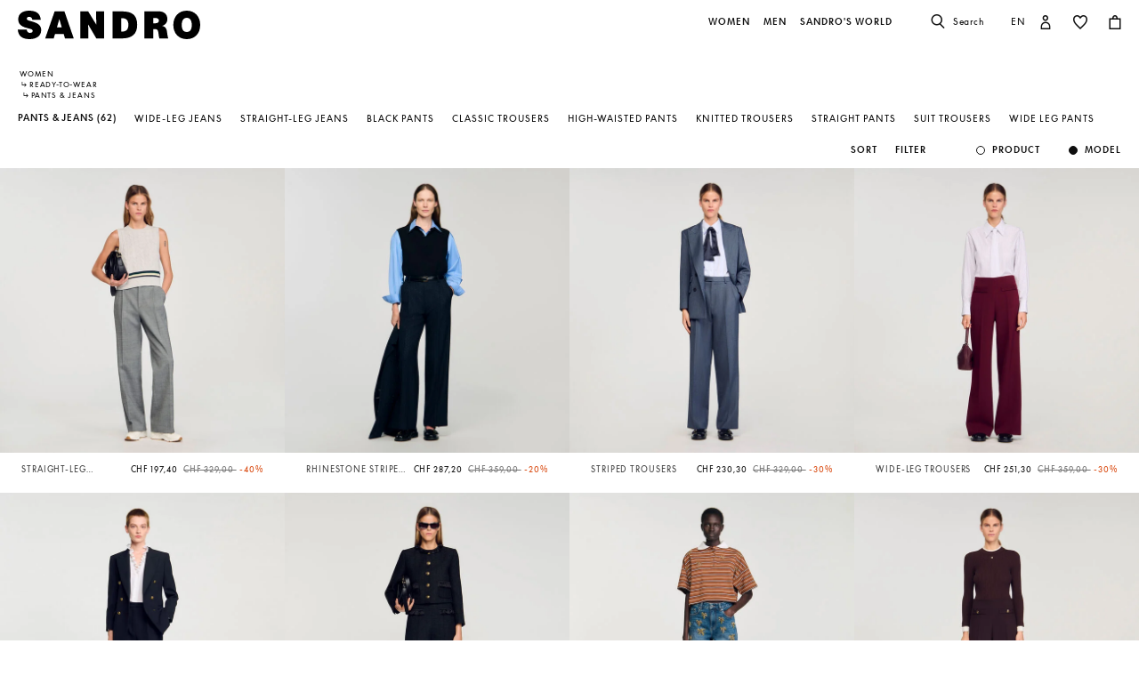

--- FILE ---
content_type: text/html;charset=UTF-8
request_url: https://ch.sandro-paris.com/en/woman/pants/
body_size: 49073
content:










<!DOCTYPE html>
<html lang="en">
<head>
<meta charset=UTF-8>


<title>Pants for women | Sandro Paris</title>

<meta name="description" content="Discover our collection of Pants and express your style with just one piece. Free shipping and exchanges."/>
<meta name="keywords" content="SANDRO official website - Ready-to-wear"/>



    
        <meta property="og:type" content="siteweb">
    

    
        <meta name="twitter:card" content="summary_large_image">
    

    
        <meta name="twitter:title" content="Pants | Sandro CH">
    

    
        <meta property="og:site_name" content="Sandro Paris">
    

    
        <meta name="twitter:site" content="Sandro Paris">
    

    
        <meta property="og:locale" content="en_CH">
    

    
        <meta property="og:url" content="https://ch.sandro-paris.com/on/demandware.store/Sites-Sandro-CH-Site/en_CH/__SYSTEM__Page-Render?cid=woman-cat-banner-fall-winter&amp;params=%7b%22custom%22%3a%22%7b%5c%22action%5c%22%3a%5c%22Search-Show%5c%22%2c%5c%22queryString%5c%22%3a%5c%22cgid%3dWoman_Clothes_Pants%5c%22%2c%5c%22locale%5c%22%3a%5c%22en_CH%5c%22%2c%5c%22tracking_consent%5c%22%3anull%2c%5c%22csrf%5c%22%3a%7b%5c%22tokenName%5c%22%3a%5c%22csrf_token%5c%22%2c%5c%22token%5c%22%3a%5c%22Mwr4tGOgGRGK97BDpBQF4lGAGqn9_E7d17X9VEXBCyJN2HJSo8s4BGS52_25nxYu1AvwTerJ-5Fq1xEv_cMoGV0arYGUwMRQGjvOn88c50CZ7L108LC8EUBkMPjbr2B-hTQxQa99DI4YSHD4szs6UDgSHNh819cdUkV57OMZVUqUljalrJg%3d%5c%22%7d%2c%5c%22CurrentPageMetaData%5c%22%3a%7b%5c%22title%5c%22%3a%5c%22Sites-Sandro-CH-Site%5c%22%2c%5c%22description%5c%22%3a%5c%22%5c%22%2c%5c%22keywords%5c%22%3a%5c%22%5c%22%2c%5c%22pageMetaTags%5c%22%3a%5b%5d%7d%2c%5c%22imageObjectSchemaData%5c%22%3a%7b%5c%22%40context%5c%22%3a%5c%22https%3a%2f%2fschema%2eorg%5c%22%2c%5c%22%40type%5c%22%3a%5c%22ItemList%5c%22%2c%5c%22itemListElement%5c%22%3a%5b%7b%5c%22%40type%5c%22%3a%5c%22ImageObject%5c%22%2c%5c%22name%5c%22%3a%5c%22Sites-Sandro-CH-Site%5c%22%2c%5c%22description%5c%22%3a%5c%22SANDRO%20official%20website%20-%20Ready-to-wear%5c%22%2c%5c%22caption%5c%22%3a%5c%22Sites-Sandro-CH-Site%20Sandro%20%e2%80%93%20Official%20Website%5c%22%2c%5c%22contentUrl%5c%22%3a%5c%22https%3a%2f%2fch%2esandro-paris%2ecom%2fon%2fdemandware%2estatic%2fSites-Sandro-CH-Site%2f-%2fdefault%2fdw1ce0960f%2fimages%2fbrand-logo%2flogo-sandro-black%2esvg%5c%22%7d%5d%7d%2c%5c%22webPageSchemaData%5c%22%3anull%7d%22%2c%22aspect_attributes%22%3a%7b%22category%22%3a%22Woman_Clothes_Pants%22%7d%7d&amp;vf=e9d4ef20bb9f427848df1a7db5b2163e&amp;at=plp&amp;pt=productList">
    


<meta http-equiv="x-ua-compatible" content="ie=edge">

<meta name="viewport" content="width=device-width, minimum-scale=1.0, maximum-scale=1.0">






    <meta name="google-site-verification" content="1CH_CWXWcL07HLXGjPvxYpPOIW2Rh0TY8k2c7mLMB74" />




    <link rel="canonical" href="https://ch.sandro-paris.com/en/woman/pants/"/>


<link rel="preload" href="/on/demandware.static/Sites-Sandro-CH-Site/-/default/dwc6591978/fonts/SupremeLLTT-Bold.woff2" as="font" crossorigin />

<link rel="icon" type="image/png" href="/on/demandware.static/Sites-Sandro-CH-Site/-/default/dw874adf7c/images/favicon-192x192.png" sizes="192x192" />
<link rel="icon" type="image/png" href="/on/demandware.static/Sites-Sandro-CH-Site/-/default/dw048fddb5/images/favicon-32x32.png" sizes="32x32" />
<link rel="icon" type="image/png" href="/on/demandware.static/Sites-Sandro-CH-Site/-/default/dwf746a3e6/images/favicon-16x16.png" sizes="16x16" />
<link rel="shortcut icon" href="/on/demandware.static/Sites-Sandro-CH-Site/-/default/dwed876875/images/favicon.ico" />


<link rel="stylesheet" href="/on/demandware.static/Sites-Sandro-CH-Site/-/en_CH/v1768513203858/css/global.css" />

    <link rel="stylesheet" href="/on/demandware.static/Sites-Sandro-CH-Site/-/en_CH/v1768513203858/css/experience/components/commerceLayouts/layout.css"  />

    <link rel="stylesheet" href="/on/demandware.static/Sites-Sandro-CH-Site/-/en_CH/v1768513203858/css/experience/components/commerceLayouts/productList.css"  />












<link rel="alternate" hreflang="en" href="https://global.sandro-paris.com/en/woman/pants/" />



<link rel="alternate" hreflang="en-lc" href="https://global.sandro-paris.com/en-lc/woman/pants/" />



<link rel="alternate" hreflang="en-li" href="https://global.sandro-paris.com/en-li/woman/pants/" />



<link rel="alternate" hreflang="en-lk" href="https://global.sandro-paris.com/en-lk/woman/pants/" />



<link rel="alternate" hreflang="en-lr" href="https://global.sandro-paris.com/en-lr/woman/pants/" />



<link rel="alternate" hreflang="en-ky" href="https://global.sandro-paris.com/en-ky/woman/pants/" />



<link rel="alternate" hreflang="en-kz" href="https://global.sandro-paris.com/en-kz/woman/pants/" />



<link rel="alternate" hreflang="en-lb" href="https://global.sandro-paris.com/en-lb/woman/pants/" />



<link rel="alternate" hreflang="en-la" href="https://global.sandro-paris.com/en-la/woman/pants/" />



<link rel="alternate" hreflang="en-mg" href="https://global.sandro-paris.com/en-mg/woman/pants/" />



<link rel="alternate" hreflang="en-mf" href="https://global.sandro-paris.com/en-mf/woman/pants/" />



<link rel="alternate" hreflang="en-me" href="https://global.sandro-paris.com/en-me/woman/pants/" />



<link rel="alternate" hreflang="en-md" href="https://global.sandro-paris.com/en-md/woman/pants/" />



<link rel="alternate" hreflang="en-mk" href="https://global.sandro-paris.com/en-mk/woman/pants/" />



<link rel="alternate" hreflang="en-mh" href="https://global.sandro-paris.com/en-mh/woman/pants/" />



<link rel="alternate" hreflang="en-mo" href="https://global.sandro-paris.com/en-mo/woman/pants/" />



<link rel="alternate" hreflang="en-mn" href="https://global.sandro-paris.com/en-mn/woman/pants/" />



<link rel="alternate" hreflang="en-mm" href="https://global.sandro-paris.com/en-mm/woman/pants/" />



<link rel="alternate" hreflang="en-ml" href="https://global.sandro-paris.com/en-ml/woman/pants/" />



<link rel="alternate" hreflang="en-ms" href="https://global.sandro-paris.com/en-ms/woman/pants/" />



<link rel="alternate" hreflang="en-mr" href="https://global.sandro-paris.com/en-mr/woman/pants/" />



<link rel="alternate" hreflang="en-mq" href="https://global.sandro-paris.com/en-mq/woman/pants/" />



<link rel="alternate" hreflang="en-mp" href="https://global.sandro-paris.com/en-mp/woman/pants/" />



<link rel="alternate" hreflang="en-ls" href="https://global.sandro-paris.com/en-ls/woman/pants/" />



<link rel="alternate" hreflang="en-ly" href="https://global.sandro-paris.com/en-ly/woman/pants/" />



<link rel="alternate" hreflang="en-ma" href="https://global.sandro-paris.com/en-ma/woman/pants/" />



<link rel="alternate" hreflang="en-zw" href="https://global.sandro-paris.com/en-zw/woman/pants/" />



<link rel="alternate" hreflang="en-je" href="https://global.sandro-paris.com/en-je/woman/pants/" />



<link rel="alternate" hreflang="en-jp" href="https://global.sandro-paris.com/en-jp/woman/pants/" />



<link rel="alternate" hreflang="en-jo" href="https://global.sandro-paris.com/en-jo/woman/pants/" />



<link rel="alternate" hreflang="en-jm" href="https://global.sandro-paris.com/en-jm/woman/pants/" />



<link rel="alternate" hreflang="en-is" href="https://global.sandro-paris.com/en-is/woman/pants/" />



<link rel="alternate" hreflang="en-ir" href="https://global.sandro-paris.com/en-ir/woman/pants/" />



<link rel="alternate" hreflang="en-iq" href="https://global.sandro-paris.com/en-iq/woman/pants/" />



<link rel="alternate" hreflang="en-zm" href="https://global.sandro-paris.com/en-zm/woman/pants/" />



<link rel="alternate" hreflang="en-ke" href="https://global.sandro-paris.com/en-ke/woman/pants/" />



<link rel="alternate" hreflang="en-ki" href="https://global.sandro-paris.com/en-ki/woman/pants/" />



<link rel="alternate" hreflang="en-kh" href="https://global.sandro-paris.com/en-kh/woman/pants/" />



<link rel="alternate" hreflang="en-kg" href="https://global.sandro-paris.com/en-kg/woman/pants/" />



<link rel="alternate" hreflang="en-km" href="https://global.sandro-paris.com/en-km/woman/pants/" />



<link rel="alternate" hreflang="en-kp" href="https://global.sandro-paris.com/en-kp/woman/pants/" />



<link rel="alternate" hreflang="en-kn" href="https://global.sandro-paris.com/en-kn/woman/pants/" />



<link rel="alternate" hreflang="en-pg" href="https://global.sandro-paris.com/en-pg/woman/pants/" />



<link rel="alternate" hreflang="en-pn" href="https://global.sandro-paris.com/en-pn/woman/pants/" />



<link rel="alternate" hreflang="en-pm" href="https://global.sandro-paris.com/en-pm/woman/pants/" />



<link rel="alternate" hreflang="en-pl" href="https://global.sandro-paris.com/en-pl/woman/pants/" />



<link rel="alternate" hreflang="en-pk" href="https://global.sandro-paris.com/en-pk/woman/pants/" />



<link rel="alternate" hreflang="en-pa" href="https://global.sandro-paris.com/en-pa/woman/pants/" />



<link rel="alternate" hreflang="en-pf" href="https://global.sandro-paris.com/en-pf/woman/pants/" />



<link rel="alternate" hreflang="en-ag" href="https://global.sandro-paris.com/en-ag/woman/pants/" />



<link rel="alternate" hreflang="en-af" href="https://global.sandro-paris.com/en-af/woman/pants/" />



<link rel="alternate" hreflang="en-ad" href="https://global.sandro-paris.com/en-ad/woman/pants/" />



<link rel="alternate" hreflang="en-pw" href="https://global.sandro-paris.com/en-pw/woman/pants/" />



<link rel="alternate" hreflang="en-ng" href="https://global.sandro-paris.com/en-ng/woman/pants/" />



<link rel="alternate" hreflang="en-nf" href="https://global.sandro-paris.com/en-nf/woman/pants/" />



<link rel="alternate" hreflang="en-ne" href="https://global.sandro-paris.com/en-ne/woman/pants/" />



<link rel="alternate" hreflang="en-ni" href="https://global.sandro-paris.com/en-ni/woman/pants/" />



<link rel="alternate" hreflang="en-np" href="https://global.sandro-paris.com/en-np/woman/pants/" />



<link rel="alternate" hreflang="en-no" href="https://global.sandro-paris.com/en-no/woman/pants/" />



<link rel="alternate" hreflang="en-nr" href="https://global.sandro-paris.com/en-nr/woman/pants/" />



<link rel="alternate" hreflang="en-mw" href="https://global.sandro-paris.com/en-mw/woman/pants/" />



<link rel="alternate" hreflang="en-mv" href="https://global.sandro-paris.com/en-mv/woman/pants/" />



<link rel="alternate" hreflang="en-mu" href="https://global.sandro-paris.com/en-mu/woman/pants/" />



<link rel="alternate" hreflang="en-mt" href="https://global.sandro-paris.com/en-mt/woman/pants/" />



<link rel="alternate" hreflang="en-mz" href="https://global.sandro-paris.com/en-mz/woman/pants/" />



<link rel="alternate" hreflang="en-my" href="https://global.sandro-paris.com/en-my/woman/pants/" />



<link rel="alternate" hreflang="en-nc" href="https://global.sandro-paris.com/en-nc/woman/pants/" />



<link rel="alternate" hreflang="en-na" href="https://global.sandro-paris.com/en-na/woman/pants/" />



<link rel="alternate" hreflang="en-om" href="https://global.sandro-paris.com/en-om/woman/pants/" />



<link rel="alternate" hreflang="en-nu" href="https://global.sandro-paris.com/en-nu/woman/pants/" />



<link rel="alternate" hreflang="en-tn" href="https://global.sandro-paris.com/en-tn/woman/pants/" />



<link rel="alternate" hreflang="en-tm" href="https://global.sandro-paris.com/en-tm/woman/pants/" />



<link rel="alternate" hreflang="en-tl" href="https://global.sandro-paris.com/en-tl/woman/pants/" />



<link rel="alternate" hreflang="en-cz" href="https://global.sandro-paris.com/en-cz/woman/pants/" />



<link rel="alternate" hreflang="en-tk" href="https://global.sandro-paris.com/en-tk/woman/pants/" />



<link rel="alternate" hreflang="en-to" href="https://global.sandro-paris.com/en-to/woman/pants/" />



<link rel="alternate" hreflang="en-tv" href="https://global.sandro-paris.com/en-tv/woman/pants/" />



<link rel="alternate" hreflang="en-tt" href="https://global.sandro-paris.com/en-tt/woman/pants/" />



<link rel="alternate" hreflang="en-dj" href="https://global.sandro-paris.com/en-dj/woman/pants/" />



<link rel="alternate" hreflang="en-tz" href="https://global.sandro-paris.com/en-tz/woman/pants/" />



<link rel="alternate" hreflang="en-tw" href="https://global.sandro-paris.com/en-tw/woman/pants/" />



<link rel="alternate" hreflang="en-cm" href="https://global.sandro-paris.com/en-cm/woman/pants/" />



<link rel="alternate" hreflang="en-ck" href="https://global.sandro-paris.com/en-ck/woman/pants/" />



<link rel="alternate" hreflang="en-sz" href="https://global.sandro-paris.com/en-sz/woman/pants/" />



<link rel="alternate" hreflang="en-co" href="https://global.sandro-paris.com/en-co/woman/pants/" />



<link rel="alternate" hreflang="en-cu" href="https://global.sandro-paris.com/en-cu/woman/pants/" />



<link rel="alternate" hreflang="en-tf" href="https://global.sandro-paris.com/en-tf/woman/pants/" />



<link rel="alternate" hreflang="en-td" href="https://global.sandro-paris.com/en-td/woman/pants/" />



<link rel="alternate" hreflang="en-cr" href="https://global.sandro-paris.com/en-cr/woman/pants/" />



<link rel="alternate" hreflang="en-tc" href="https://global.sandro-paris.com/en-tc/woman/pants/" />



<link rel="alternate" hreflang="en-cy" href="https://global.sandro-paris.com/en-cy/woman/pants/" />



<link rel="alternate" hreflang="en-tj" href="https://global.sandro-paris.com/en-tj/woman/pants/" />



<link rel="alternate" hreflang="en-cx" href="https://global.sandro-paris.com/en-cx/woman/pants/" />



<link rel="alternate" hreflang="en-cw" href="https://global.sandro-paris.com/en-cw/woman/pants/" />



<link rel="alternate" hreflang="en-cv" href="https://global.sandro-paris.com/en-cv/woman/pants/" />



<link rel="alternate" hreflang="en-tg" href="https://global.sandro-paris.com/en-tg/woman/pants/" />



<link rel="alternate" hreflang="en-um" href="https://global.sandro-paris.com/en-um/woman/pants/" />



<link rel="alternate" hreflang="en-ec" href="https://global.sandro-paris.com/en-ec/woman/pants/" />



<link rel="alternate" hreflang="en-uz" href="https://global.sandro-paris.com/en-uz/woman/pants/" />



<link rel="alternate" hreflang="en-eh" href="https://global.sandro-paris.com/en-eh/woman/pants/" />



<link rel="alternate" hreflang="en-dm" href="https://global.sandro-paris.com/en-dm/woman/pants/" />



<link rel="alternate" hreflang="en-dk" href="https://global.sandro-paris.com/en-dk/woman/pants/" />



<link rel="alternate" hreflang="en-do" href="https://global.sandro-paris.com/en-do/woman/pants/" />



<link rel="alternate" hreflang="en-ug" href="https://global.sandro-paris.com/en-ug/woman/pants/" />



<link rel="alternate" hreflang="en-dz" href="https://global.sandro-paris.com/en-dz/woman/pants/" />



<link rel="alternate" hreflang="en-az" href="https://global.sandro-paris.com/en-az/woman/pants/" />



<link rel="alternate" hreflang="en-ax" href="https://global.sandro-paris.com/en-ax/woman/pants/" />



<link rel="alternate" hreflang="en-ro" href="https://global.sandro-paris.com/en-ro/woman/pants/" />



<link rel="alternate" hreflang="en-bd" href="https://global.sandro-paris.com/en-bd/woman/pants/" />



<link rel="alternate" hreflang="en-rs" href="https://global.sandro-paris.com/en-rs/woman/pants/" />



<link rel="alternate" hreflang="en-bb" href="https://global.sandro-paris.com/en-bb/woman/pants/" />



<link rel="alternate" hreflang="en-ba" href="https://global.sandro-paris.com/en-ba/woman/pants/" />



<link rel="alternate" hreflang="en-bg" href="https://global.sandro-paris.com/en-bg/woman/pants/" />



<link rel="alternate" hreflang="en-rw" href="https://global.sandro-paris.com/en-rw/woman/pants/" />



<link rel="alternate" hreflang="en-bf" href="https://global.sandro-paris.com/en-bf/woman/pants/" />



<link rel="alternate" hreflang="en-ai" href="https://global.sandro-paris.com/en-ai/woman/pants/" />



<link rel="alternate" hreflang="en-ao" href="https://global.sandro-paris.com/en-ao/woman/pants/" />



<link rel="alternate" hreflang="en-an" href="https://global.sandro-paris.com/en-an/woman/pants/" />



<link rel="alternate" hreflang="en-am" href="https://global.sandro-paris.com/en-am/woman/pants/" />



<link rel="alternate" hreflang="en-al" href="https://global.sandro-paris.com/en-al/woman/pants/" />



<link rel="alternate" hreflang="en-as" href="https://global.sandro-paris.com/en-as/woman/pants/" />



<link rel="alternate" hreflang="en-aw" href="https://global.sandro-paris.com/en-aw/woman/pants/" />



<link rel="alternate" hreflang="en-re" href="https://global.sandro-paris.com/en-re/woman/pants/" />



<link rel="alternate" hreflang="en-sm" href="https://global.sandro-paris.com/en-sm/woman/pants/" />



<link rel="alternate" hreflang="en-sl" href="https://global.sandro-paris.com/en-sl/woman/pants/" />



<link rel="alternate" hreflang="en-bz" href="https://global.sandro-paris.com/en-bz/woman/pants/" />



<link rel="alternate" hreflang="en-sk" href="https://global.sandro-paris.com/en-sk/woman/pants/" />



<link rel="alternate" hreflang="en-sj" href="https://global.sandro-paris.com/en-sj/woman/pants/" />



<link rel="alternate" hreflang="en-so" href="https://global.sandro-paris.com/en-so/woman/pants/" />



<link rel="alternate" hreflang="en-sn" href="https://global.sandro-paris.com/en-sn/woman/pants/" />



<link rel="alternate" hreflang="en-cd" href="https://global.sandro-paris.com/en-cd/woman/pants/" />



<link rel="alternate" hreflang="en-st" href="https://global.sandro-paris.com/en-st/woman/pants/" />



<link rel="alternate" hreflang="en-cc" href="https://global.sandro-paris.com/en-cc/woman/pants/" />



<link rel="alternate" hreflang="en-ss" href="https://global.sandro-paris.com/en-ss/woman/pants/" />



<link rel="alternate" hreflang="en-sr" href="https://global.sandro-paris.com/en-sr/woman/pants/" />



<link rel="alternate" hreflang="en-ci" href="https://global.sandro-paris.com/en-ci/woman/pants/" />



<link rel="alternate" hreflang="en-sy" href="https://global.sandro-paris.com/en-sy/woman/pants/" />



<link rel="alternate" hreflang="en-sx" href="https://global.sandro-paris.com/en-sx/woman/pants/" />



<link rel="alternate" hreflang="en-cg" href="https://global.sandro-paris.com/en-cg/woman/pants/" />



<link rel="alternate" hreflang="en-cf" href="https://global.sandro-paris.com/en-cf/woman/pants/" />



<link rel="alternate" hreflang="en-sv" href="https://global.sandro-paris.com/en-sv/woman/pants/" />



<link rel="alternate" hreflang="en-bl" href="https://global.sandro-paris.com/en-bl/woman/pants/" />



<link rel="alternate" hreflang="en-bj" href="https://global.sandro-paris.com/en-bj/woman/pants/" />



<link rel="alternate" hreflang="en-bi" href="https://global.sandro-paris.com/en-bi/woman/pants/" />



<link rel="alternate" hreflang="en-bo" href="https://global.sandro-paris.com/en-bo/woman/pants/" />



<link rel="alternate" hreflang="en-bn" href="https://global.sandro-paris.com/en-bn/woman/pants/" />



<link rel="alternate" hreflang="en-bm" href="https://global.sandro-paris.com/en-bm/woman/pants/" />



<link rel="alternate" hreflang="en-bt" href="https://global.sandro-paris.com/en-bt/woman/pants/" />



<link rel="alternate" hreflang="en-se" href="https://global.sandro-paris.com/en-se/woman/pants/" />



<link rel="alternate" hreflang="en-bs" href="https://global.sandro-paris.com/en-bs/woman/pants/" />



<link rel="alternate" hreflang="en-sd" href="https://global.sandro-paris.com/en-sd/woman/pants/" />



<link rel="alternate" hreflang="en-sc" href="https://global.sandro-paris.com/en-sc/woman/pants/" />



<link rel="alternate" hreflang="en-bq" href="https://global.sandro-paris.com/en-bq/woman/pants/" />



<link rel="alternate" hreflang="en-sb" href="https://global.sandro-paris.com/en-sb/woman/pants/" />



<link rel="alternate" hreflang="en-si" href="https://global.sandro-paris.com/en-si/woman/pants/" />



<link rel="alternate" hreflang="en-bw" href="https://global.sandro-paris.com/en-bw/woman/pants/" />



<link rel="alternate" hreflang="en-sh" href="https://global.sandro-paris.com/en-sh/woman/pants/" />



<link rel="alternate" hreflang="en-bv" href="https://global.sandro-paris.com/en-bv/woman/pants/" />



<link rel="alternate" hreflang="en-sg" href="https://global.sandro-paris.com/en-sg/woman/pants/" />



<link rel="alternate" hreflang="en-hn" href="https://global.sandro-paris.com/en-hn/woman/pants/" />



<link rel="alternate" hreflang="en-hm" href="https://global.sandro-paris.com/en-hm/woman/pants/" />



<link rel="alternate" hreflang="en-hk" href="https://global.sandro-paris.com/en-hk/woman/pants/" />



<link rel="alternate" hreflang="en-gq" href="https://global.sandro-paris.com/en-gq/woman/pants/" />



<link rel="alternate" hreflang="en-gp" href="https://global.sandro-paris.com/en-gp/woman/pants/" />



<link rel="alternate" hreflang="en-gn" href="https://global.sandro-paris.com/en-gn/woman/pants/" />



<link rel="alternate" hreflang="en-gt" href="https://global.sandro-paris.com/en-gt/woman/pants/" />



<link rel="alternate" hreflang="en-gs" href="https://global.sandro-paris.com/en-gs/woman/pants/" />



<link rel="alternate" hreflang="en-gy" href="https://global.sandro-paris.com/en-gy/woman/pants/" />



<link rel="alternate" hreflang="en-gw" href="https://global.sandro-paris.com/en-gw/woman/pants/" />



<link rel="alternate" hreflang="en-yt" href="https://global.sandro-paris.com/en-yt/woman/pants/" />



<link rel="alternate" hreflang="en-io" href="https://global.sandro-paris.com/en-io/woman/pants/" />



<link rel="alternate" hreflang="en-im" href="https://global.sandro-paris.com/en-im/woman/pants/" />



<link rel="alternate" hreflang="en-il" href="https://global.sandro-paris.com/en-il/woman/pants/" />



<link rel="alternate" hreflang="en-hr" href="https://global.sandro-paris.com/en-hr/woman/pants/" />



<link rel="alternate" hreflang="en-hu" href="https://global.sandro-paris.com/en-hu/woman/pants/" />



<link rel="alternate" hreflang="en-ht" href="https://global.sandro-paris.com/en-ht/woman/pants/" />



<link rel="alternate" hreflang="en-ye" href="https://global.sandro-paris.com/en-ye/woman/pants/" />



<link rel="alternate" hreflang="en-vu" href="https://global.sandro-paris.com/en-vu/woman/pants/" />



<link rel="alternate" hreflang="en-fk" href="https://global.sandro-paris.com/en-fk/woman/pants/" />



<link rel="alternate" hreflang="en-fj" href="https://global.sandro-paris.com/en-fj/woman/pants/" />



<link rel="alternate" hreflang="en-fi" href="https://global.sandro-paris.com/en-fi/woman/pants/" />



<link rel="alternate" hreflang="en-er" href="https://global.sandro-paris.com/en-er/woman/pants/" />



<link rel="alternate" hreflang="en-vc" href="https://global.sandro-paris.com/en-vc/woman/pants/" />



<link rel="alternate" hreflang="en-va" href="https://global.sandro-paris.com/en-va/woman/pants/" />



<link rel="alternate" hreflang="en-vg" href="https://global.sandro-paris.com/en-vg/woman/pants/" />



<link rel="alternate" hreflang="en-et" href="https://global.sandro-paris.com/en-et/woman/pants/" />



<link rel="alternate" hreflang="en-ve" href="https://global.sandro-paris.com/en-ve/woman/pants/" />



<link rel="alternate" hreflang="en-ga" href="https://global.sandro-paris.com/en-ga/woman/pants/" />



<link rel="alternate" hreflang="en-ge" href="https://global.sandro-paris.com/en-ge/woman/pants/" />



<link rel="alternate" hreflang="en-gd" href="https://global.sandro-paris.com/en-gd/woman/pants/" />



<link rel="alternate" hreflang="en-ws" href="https://global.sandro-paris.com/en-ws/woman/pants/" />



<link rel="alternate" hreflang="en-gi" href="https://global.sandro-paris.com/en-gi/woman/pants/" />



<link rel="alternate" hreflang="en-gh" href="https://global.sandro-paris.com/en-gh/woman/pants/" />



<link rel="alternate" hreflang="en-gg" href="https://global.sandro-paris.com/en-gg/woman/pants/" />



<link rel="alternate" hreflang="en-gf" href="https://global.sandro-paris.com/en-gf/woman/pants/" />



<link rel="alternate" hreflang="en-gm" href="https://global.sandro-paris.com/en-gm/woman/pants/" />



<link rel="alternate" hreflang="en-gl" href="https://global.sandro-paris.com/en-gl/woman/pants/" />



<link rel="alternate" hreflang="en-fo" href="https://global.sandro-paris.com/en-fo/woman/pants/" />



<link rel="alternate" hreflang="en-fm" href="https://global.sandro-paris.com/en-fm/woman/pants/" />



<link rel="alternate" hreflang="en-wf" href="https://global.sandro-paris.com/en-wf/woman/pants/" />



<link rel="alternate" hreflang="en-ie" href="https://ie.sandro-paris.com/en/woman/pants/" />



<link rel="alternate" hreflang="nl-nl" href="https://nld.sandro-paris.com/nl/dames/broeken/" />



<link rel="alternate" hreflang="en-ch" href="https://ch.sandro-paris.com/en/woman/pants/" />



<link rel="alternate" hreflang="de-ch" href="https://ch.sandro-paris.com/de_CH/damen/hosen/" />



<link rel="alternate" hreflang="fr-ch" href="https://ch.sandro-paris.com/fr_CH/femme/pantalons/" />



<link rel="alternate" hreflang="de-de" href="https://de.sandro-paris.com/de/damen/hosen/" />



<link rel="alternate" hreflang="en-gb" href="https://uk.sandro-paris.com/en/woman/pants/" />



<link rel="alternate" hreflang="en-ca" href="https://ca.sandro-paris.com/en/womens/ready-to-wear/pants/" />



<link rel="alternate" hreflang="fr-ca" href="https://ca.sandro-paris.com/fr/femme/pret-a-porter/pantalons/" />



<link rel="alternate" hreflang="en-us" href="https://us.sandro-paris.com/en/womens/clothing/pants/" />



<link rel="alternate" hreflang="es-es" href="https://es.sandro-paris.com/es/mujer/pantalones/" />



<link rel="alternate" hreflang="x-default" href="https://fr.sandro-paris.com/fr/femme/pantalons/" />



<link rel="alternate" hreflang="fr-fr" href="https://fr.sandro-paris.com/fr/femme/pantalons/" />



<link rel="alternate" hreflang="it-it" href="https://it.sandro-paris.com/it/donna/pantaloni/" />



<link rel="alternate" hreflang="en" href="https://eu.sandro-paris.com/en/woman/pants/" />







<link rel="stylesheet" href="/on/demandware.static/Sites-Sandro-CH-Site/-/en_CH/v1768513203858/css/skin/skin.css" />









<script>
    var datalayerCustomerData = {"login_status":false,"currencyCode":"CHF","registered":false};
</script>


<script>
    var pageAction = 'searchshow';
    window.dataLayer = window.dataLayer || [];
    window.gtmEnabled = true;
    var orderId = -1;
    var dataLayerEvent = {"event":"view_content","platform_environment":"production","page_name":"Pants for women | Sandro Paris","page_type":"product list page","platform_brand":"sandro","platform_country":"CH","checkout_type":"Not logged in","thematic_level1":"Woman","thematic_level2":"Woman_Clothes","user_phone_sha256":null,"platform_language":"EN"};
    var ga4DataLayerEvent = false;
    var gtmAsyncEvents = false;

    // In all cases except Order Confirmation, the data layer should be pushed, so default to that case
    var pushDataLayer = true;
    if (pageAction === 'orderconfirm') {
        orderId = getGA4OrderId(ga4DataLayerEvent);
        var ordersPushedToGoogle = getOrdersPushedToGoogle();
        var orderHasBeenPushedToGoogle = orderHasBeenPushedToGoogle(orderId, ordersPushedToGoogle);
        if (orderHasBeenPushedToGoogle) {
            // If the data has already been sent, let's not push it again.
            pushDataLayer = false;
        }
    }

    if (pushDataLayer) {
        if (dataLayerEvent) {
            dataLayer.push(Object.assign({}, dataLayerEvent, datalayerCustomerData));
        }

        if (ga4DataLayerEvent) {
            if (ga4DataLayerEvent.ecommerce && ga4DataLayerEvent.ecommerce.items && ga4DataLayerEvent.ecommerce.items.length > 0) {
                var currentItems = ga4DataLayerEvent.ecommerce.items;

                currentItems.forEach(currentItem => {
                    var selectItemSource = window.sessionStorage.getItem('selectItem');

                    if(!selectItemSource) {
                        selectItemSource = window.sessionStorage.getItem('cart-' + currentItem.item_variant);
                    }

                    if(selectItemSource) {
                        var sourceEvent = JSON.parse(selectItemSource);
                        currentItem.index = sourceEvent.index;
                        currentItem.item_list_name = sourceEvent.item_list_name;
                    }
                });

            }
            dataLayer.push({ ecommerce: null });
            dataLayer.push(ga4DataLayerEvent);
        }

        if (pageAction === 'orderconfirm') {
            // Add the orderId to the array of orders that is being stored in localStorage
            ordersPushedToGoogle.push(orderId);
            // The localStorage is what is used to prevent the duplicate send from mobile platforms
            window.localStorage.setItem('ordersPushedToGoogle', JSON.stringify(ordersPushedToGoogle));
        }
    }

    function getOrderId(dataLayer) {
        if ('ecommerce' in dataLayer) {
            if ('purchase' in dataLayer.ecommerce && 'actionField' in dataLayer.ecommerce.purchase &&
                'id' in dataLayer.ecommerce.purchase.actionField) {
                return dataLayer.ecommerce.purchase.actionField.id;
            }
        }

        return -1;
    }

    function getGA4OrderId(dataLayer) {
        if ('ecommerce' in dataLayer && 'transaction_id' in dataLayer.ecommerce) {
            return dataLayer.ecommerce.transaction_id;
        }

        return -1;
    }

    function getOrdersPushedToGoogle() {
        var ordersPushedToGoogleString = window.localStorage.getItem('ordersPushedToGoogle');
        if (ordersPushedToGoogleString && ordersPushedToGoogleString.length > 0) {
            return JSON.parse(ordersPushedToGoogleString);
        }

        return [];
    }

    function orderHasBeenPushedToGoogle(orderId, ordersPushedToGoogle) {
        if (orderId) {
            for (var index = 0; index < ordersPushedToGoogle.length; index++) {
                if (ordersPushedToGoogle[index] === orderId) {
                    return true;
                }
            }
        }

        return false;
    }
</script>

<!-- Google Tag Manager -->
<script>(function(w,d,s,l,i){w[l]=w[l]||[];w[l].push({'gtm.start':
new Date().getTime(),event:'gtm.js'});var f=d.getElementsByTagName(s)[0],
j=d.createElement(s),dl=l!='dataLayer'?'&l='+l:'';j.async=true;j.src=
'https://www.googletagmanager.com/gtm.js?id='+i+dl;f.parentNode.insertBefore(j,f);
})(window,document,'script','dataLayer','GTM-M36JQX');</script>
<!-- End Google Tag Manager -->









<link rel="next" href="https://ch.sandro-paris.com/en/woman/pants/?start=32&amp;sz=32"/>

<script type="text/javascript">//<!--
/* <![CDATA[ (head-active_data.js) */
var dw = (window.dw || {});
dw.ac = {
    _analytics: null,
    _events: [],
    _category: "",
    _searchData: "",
    _anact: "",
    _anact_nohit_tag: "",
    _analytics_enabled: "true",
    _timeZone: "Europe/Paris",
    _capture: function(configs) {
        if (Object.prototype.toString.call(configs) === "[object Array]") {
            configs.forEach(captureObject);
            return;
        }
        dw.ac._events.push(configs);
    },
	capture: function() { 
		dw.ac._capture(arguments);
		// send to CQ as well:
		if (window.CQuotient) {
			window.CQuotient.trackEventsFromAC(arguments);
		}
	},
    EV_PRD_SEARCHHIT: "searchhit",
    EV_PRD_DETAIL: "detail",
    EV_PRD_RECOMMENDATION: "recommendation",
    EV_PRD_SETPRODUCT: "setproduct",
    applyContext: function(context) {
        if (typeof context === "object" && context.hasOwnProperty("category")) {
        	dw.ac._category = context.category;
        }
        if (typeof context === "object" && context.hasOwnProperty("searchData")) {
        	dw.ac._searchData = context.searchData;
        }
    },
    setDWAnalytics: function(analytics) {
        dw.ac._analytics = analytics;
    },
    eventsIsEmpty: function() {
        return 0 == dw.ac._events.length;
    }
};
/* ]]> */
// -->
</script>
<script type="text/javascript">//<!--
/* <![CDATA[ (head-cquotient.js) */
var CQuotient = window.CQuotient = {};
CQuotient.clientId = 'bcmw-Sandro-CH';
CQuotient.realm = 'BCMW';
CQuotient.siteId = 'Sandro-CH';
CQuotient.instanceType = 'prd';
CQuotient.locale = 'en_CH';
CQuotient.fbPixelId = '__UNKNOWN__';
CQuotient.activities = [];
CQuotient.cqcid='';
CQuotient.cquid='';
CQuotient.cqeid='';
CQuotient.cqlid='';
CQuotient.apiHost='api.cquotient.com';
/* Turn this on to test against Staging Einstein */
/* CQuotient.useTest= true; */
CQuotient.useTest = ('true' === 'false');
CQuotient.initFromCookies = function () {
	var ca = document.cookie.split(';');
	for(var i=0;i < ca.length;i++) {
	  var c = ca[i];
	  while (c.charAt(0)==' ') c = c.substring(1,c.length);
	  if (c.indexOf('cqcid=') == 0) {
		CQuotient.cqcid=c.substring('cqcid='.length,c.length);
	  } else if (c.indexOf('cquid=') == 0) {
		  var value = c.substring('cquid='.length,c.length);
		  if (value) {
		  	var split_value = value.split("|", 3);
		  	if (split_value.length > 0) {
			  CQuotient.cquid=split_value[0];
		  	}
		  	if (split_value.length > 1) {
			  CQuotient.cqeid=split_value[1];
		  	}
		  	if (split_value.length > 2) {
			  CQuotient.cqlid=split_value[2];
		  	}
		  }
	  }
	}
}
CQuotient.getCQCookieId = function () {
	if(window.CQuotient.cqcid == '')
		window.CQuotient.initFromCookies();
	return window.CQuotient.cqcid;
};
CQuotient.getCQUserId = function () {
	if(window.CQuotient.cquid == '')
		window.CQuotient.initFromCookies();
	return window.CQuotient.cquid;
};
CQuotient.getCQHashedEmail = function () {
	if(window.CQuotient.cqeid == '')
		window.CQuotient.initFromCookies();
	return window.CQuotient.cqeid;
};
CQuotient.getCQHashedLogin = function () {
	if(window.CQuotient.cqlid == '')
		window.CQuotient.initFromCookies();
	return window.CQuotient.cqlid;
};
CQuotient.trackEventsFromAC = function (/* Object or Array */ events) {
try {
	if (Object.prototype.toString.call(events) === "[object Array]") {
		events.forEach(_trackASingleCQEvent);
	} else {
		CQuotient._trackASingleCQEvent(events);
	}
} catch(err) {}
};
CQuotient._trackASingleCQEvent = function ( /* Object */ event) {
	if (event && event.id) {
		if (event.type === dw.ac.EV_PRD_DETAIL) {
			CQuotient.trackViewProduct( {id:'', alt_id: event.id, type: 'raw_sku'} );
		} // not handling the other dw.ac.* events currently
	}
};
CQuotient.trackViewProduct = function(/* Object */ cqParamData){
	var cq_params = {};
	cq_params.cookieId = CQuotient.getCQCookieId();
	cq_params.userId = CQuotient.getCQUserId();
	cq_params.emailId = CQuotient.getCQHashedEmail();
	cq_params.loginId = CQuotient.getCQHashedLogin();
	cq_params.product = cqParamData.product;
	cq_params.realm = cqParamData.realm;
	cq_params.siteId = cqParamData.siteId;
	cq_params.instanceType = cqParamData.instanceType;
	cq_params.locale = CQuotient.locale;
	
	if(CQuotient.sendActivity) {
		CQuotient.sendActivity(CQuotient.clientId, 'viewProduct', cq_params);
	} else {
		CQuotient.activities.push({activityType: 'viewProduct', parameters: cq_params});
	}
};
/* ]]> */
// -->
</script>





    <script type="application/ld+json">
        {"@context":"http://schema.org/","@type":"BreadcrumbList","itemListElement":[{"@type":"ListItem","position":1,"name":"Accueil","item":"https://ch.sandro-paris.com/"},{"@type":"ListItem","position":2,"name":"Women","item":"https://ch.sandro-paris.com/en/woman/"},{"@type":"ListItem","position":3,"name":"Ready-to-wear","item":"https://ch.sandro-paris.com/en/woman/ready-to-wear/"},{"@type":"ListItem","position":4,"name":"Pants & Jeans","item":"https://ch.sandro-paris.com/en/woman/pants/"}]}
    </script>


    <script>
        var plpSchemaData={"@context":"https://schema.org","@type":"ItemList","itemListElement":[{"@type":"ListItem","position":1,"url":"https://ch.sandro-paris.com/en/p/straight-leg-trousers/SFPPA01769_24.html","name":"Straight-leg trousers","image":"https://ch.sandro-paris.com/dw/image/v2/BCMW_PRD/on/demandware.static/-/Sites-master-catalog/default/dw27da6df3/images/hi-res/Sandro_SFPPA01769-24_F_1.jpg"},{"@type":"ListItem","position":2,"url":"https://ch.sandro-paris.com/en/p/rhinestone-striped-trousers/SFPPA01749_44.html","name":"Rhinestone striped trousers","image":"https://ch.sandro-paris.com/dw/image/v2/BCMW_PRD/on/demandware.static/-/Sites-master-catalog/default/dw32c4d036/images/hi-res/Sandro_SFPPA01749-44_F_1.jpg"},{"@type":"ListItem","position":3,"url":"https://ch.sandro-paris.com/en/p/striped-trousers/SFPPA01788_47.html","name":"Striped trousers","image":"https://ch.sandro-paris.com/dw/image/v2/BCMW_PRD/on/demandware.static/-/Sites-master-catalog/default/dwfe90f145/images/hi-res/Sandro_SFPPA01788-47_F_1.jpg"},{"@type":"ListItem","position":4,"url":"https://ch.sandro-paris.com/en/p/wide-leg-trousers/SFPPA01799_34.html","name":"Wide-leg trousers","image":"https://ch.sandro-paris.com/dw/image/v2/BCMW_PRD/on/demandware.static/-/Sites-master-catalog/default/dw4c2535c4/images/hi-res/Sandro_SFPPA01799-34_F_1.jpg"},{"@type":"ListItem","position":5,"url":"https://ch.sandro-paris.com/en/p/straight-leg-trousers/SFPPA01517_20.html","name":"Straight-leg trousers","image":"https://ch.sandro-paris.com/dw/image/v2/BCMW_PRD/on/demandware.static/-/Sites-master-catalog/default/dwf8370c29/images/hi-res/Sandro_SFPPA01517-20_F_1.jpg"},{"@type":"ListItem","position":6,"url":"https://ch.sandro-paris.com/en/p/tweed-suit-trousers/SFPPA01841_20.html","name":"Tweed suit trousers","image":"https://ch.sandro-paris.com/dw/image/v2/BCMW_PRD/on/demandware.static/-/Sites-master-catalog/default/dw8eea1f19/images/hi-res/Sandro_SFPPA01841-20_F_1.jpg"},{"@type":"ListItem","position":7,"url":"https://ch.sandro-paris.com/en/p/rhinestone-jeans/SFPJE00788_4785.html","name":"Rhinestone jeans","image":"https://ch.sandro-paris.com/dw/image/v2/BCMW_PRD/on/demandware.static/-/Sites-master-catalog/default/dwfc0265c5/images/hi-res/Sandro_SFPJE00788-4785_F_1.jpg"},{"@type":"ListItem","position":8,"url":"https://ch.sandro-paris.com/en/p/flared-trousers/SFPPA01805_G023.html","name":"Flared trousers","image":"https://ch.sandro-paris.com/dw/image/v2/BCMW_PRD/on/demandware.static/-/Sites-master-catalog/default/dw5f77c1cc/images/hi-res/Sandro_SFPPA01805-G023_F_1.jpg"},{"@type":"ListItem","position":9,"url":"https://ch.sandro-paris.com/en/p/faded-high-rise-wide-leg-jeans/SFPJE00773_4785.html","name":"Faded high-rise wide-leg jeans","image":"https://ch.sandro-paris.com/dw/image/v2/BCMW_PRD/on/demandware.static/-/Sites-master-catalog/default/dwaf01961f/images/hi-res/Sandro_SFPJE00773-4785_F_1.jpg"},{"@type":"ListItem","position":10,"url":"https://ch.sandro-paris.com/en/p/capri-trousers/SFPPA01746_20.html","name":"Capri trousers","image":"https://ch.sandro-paris.com/dw/image/v2/BCMW_PRD/on/demandware.static/-/Sites-master-catalog/default/dwe777a333/images/hi-res/Sandro_SFPPA01746-20_F_1.jpg"},{"@type":"ListItem","position":11,"url":"https://ch.sandro-paris.com/en/p/wide-leg-jeans/SFPJE00751_4785.html","name":"Wide-leg jeans","image":"https://ch.sandro-paris.com/dw/image/v2/BCMW_PRD/on/demandware.static/-/Sites-master-catalog/default/dwb3a8ade5/images/hi-res/Sandro_SFPJE00751-4785_F_1.jpg"},{"@type":"ListItem","position":12,"url":"https://ch.sandro-paris.com/en/p/chalk-striped-trousers/SFPPA01775_44.html","name":"Chalk-striped trousers","image":"https://ch.sandro-paris.com/dw/image/v2/BCMW_PRD/on/demandware.static/-/Sites-master-catalog/default/dw4a9a0f36/images/hi-res/Sandro_SFPPA01775-44_F_1.jpg"},{"@type":"ListItem","position":13,"url":"https://ch.sandro-paris.com/en/p/decorative-tweed-trousers/SFPPA01871_G023.html","name":"Decorative tweed trousers","image":"https://ch.sandro-paris.com/dw/image/v2/BCMW_PRD/on/demandware.static/-/Sites-master-catalog/default/dwbed882df/images/hi-res/Sandro_SFPPA01871-G023_F_1.jpg"},{"@type":"ListItem","position":14,"url":"https://ch.sandro-paris.com/en/p/rhinestone-tweed-trousers/SFPPA01801_20.html","name":"Rhinestone tweed trousers","image":"https://ch.sandro-paris.com/dw/image/v2/BCMW_PRD/on/demandware.static/-/Sites-master-catalog/default/dw8220d30f/images/hi-res/Sandro_SFPPA01801-20_F_1.jpg"},{"@type":"ListItem","position":15,"url":"https://ch.sandro-paris.com/en/p/knit-rhinestone-covered-trousers/SFPPA01579_23.html","name":"Knit rhinestone-covered trousers","image":"https://ch.sandro-paris.com/dw/image/v2/BCMW_PRD/on/demandware.static/-/Sites-master-catalog/default/dw41736748/images/hi-res/Sandro_SFPPA01579-23_F_1.jpg"},{"@type":"ListItem","position":16,"url":"https://ch.sandro-paris.com/en/p/wide-leg-jeans/SFPJE00834_20.html","name":"Wide-leg jeans","image":"https://ch.sandro-paris.com/dw/image/v2/BCMW_PRD/on/demandware.static/-/Sites-master-catalog/default/dwafc5eab1/images/hi-res/Sandro_SFPJE00834-20_F_1.jpg"},{"@type":"ListItem","position":17,"url":"https://ch.sandro-paris.com/en/p/faded-jeans/SFPJE00460_4785.html","name":"Faded jeans","image":"https://ch.sandro-paris.com/dw/image/v2/BCMW_PRD/on/demandware.static/-/Sites-master-catalog/default/dw2dcfc5ca/images/hi-res/Sandro_SFPJE00460-4785_F_1.jpg"},{"@type":"ListItem","position":18,"url":"https://ch.sandro-paris.com/en/p/chalk-striped-trousers/SFPPA01562_20.html","name":"Chalk-striped trousers","image":"https://ch.sandro-paris.com/dw/image/v2/BCMW_PRD/on/demandware.static/-/Sites-master-catalog/default/dwbff3089b/images/hi-res/Sandro_SFPPA01562-20_F_1.jpg"},{"@type":"ListItem","position":19,"url":"https://ch.sandro-paris.com/en/p/wide-leg-jeans/SFPJE00467_4785.html","name":"Wide-leg jeans","image":"https://ch.sandro-paris.com/dw/image/v2/BCMW_PRD/on/demandware.static/-/Sites-master-catalog/default/dw6508b63f/images/hi-res/Sandro_SFPJE00467-4785_F_1.jpg"},{"@type":"ListItem","position":20,"url":"https://ch.sandro-paris.com/en/p/wide-leg-leather-trousers/SFPPA01832_20.html","name":"Wide-leg leather trousers","image":"https://ch.sandro-paris.com/dw/image/v2/BCMW_PRD/on/demandware.static/-/Sites-master-catalog/default/dw56626cbd/images/hi-res/Sandro_SFPPA01832-20_F_1.jpg"},{"@type":"ListItem","position":21,"url":"https://ch.sandro-paris.com/en/p/large-trousers/SFPPA01808_20.html","name":"Large trousers","image":"https://ch.sandro-paris.com/dw/image/v2/BCMW_PRD/on/demandware.static/-/Sites-master-catalog/default/dw554901d0/images/hi-res/Sandro_SFPPA01808-20_F_1.jpg"},{"@type":"ListItem","position":22,"url":"https://ch.sandro-paris.com/en/p/raw-straight-patch-pocket-jeans/SFPJE00862_D324.html","name":"Raw straight patch pocket jeans","image":"https://ch.sandro-paris.com/dw/image/v2/BCMW_PRD/on/demandware.static/-/Sites-master-catalog/default/dw8a0cc212/images/hi-res/Sandro_SFPJE00862-D324_F_1.jpg"},{"@type":"ListItem","position":23,"url":"https://ch.sandro-paris.com/en/p/topstitched-wide-leg-jeans/SFPJE00713_10.html","name":"Topstitched wide-leg jeans","image":"https://ch.sandro-paris.com/dw/image/v2/BCMW_PRD/on/demandware.static/-/Sites-master-catalog/default/dwa47ca450/images/hi-res/Sandro_SFPJE00713-10_F_1.jpg"},{"@type":"ListItem","position":24,"url":"https://ch.sandro-paris.com/en/p/jeans-with-contrasting-panels/SFPJE00714_4785.html","name":"Jeans with contrasting panels","image":"https://ch.sandro-paris.com/dw/image/v2/BCMW_PRD/on/demandware.static/-/Sites-master-catalog/default/dw8af5d6ea/images/hi-res/Sandro_SFPJE00714-4785_F_1.jpg"},{"@type":"ListItem","position":25,"url":"https://ch.sandro-paris.com/en/p/faded-straight-leg-rhinestone-jeans/SFPJE00797_4785.html","name":"Faded straight-leg rhinestone jeans","image":"https://ch.sandro-paris.com/dw/image/v2/BCMW_PRD/on/demandware.static/-/Sites-master-catalog/default/dw6d48bee1/images/hi-res/Sandro_SFPJE00797-4785_F_1.jpg"},{"@type":"ListItem","position":26,"url":"https://ch.sandro-paris.com/en/p/wide-leg-striped-jeans/SFPJE00754_4785.html","name":"Wide-leg striped jeans","image":"https://ch.sandro-paris.com/dw/image/v2/BCMW_PRD/on/demandware.static/-/Sites-master-catalog/default/dw3897460b/images/hi-res/Sandro_SFPJE00754-4785_F_1.jpg"},{"@type":"ListItem","position":27,"url":"https://ch.sandro-paris.com/en/p/cotton-suit-trousers/SFPPA01740_16.html","name":"Cotton suit trousers","image":"https://ch.sandro-paris.com/dw/image/v2/BCMW_PRD/on/demandware.static/-/Sites-master-catalog/default/dwf5d4b65e/images/hi-res/Sandro_SFPPA01740-16_F_1.jpg"},{"@type":"ListItem","position":28,"url":"https://ch.sandro-paris.com/en/p/faded-wide-straight-leg-jeans/SFPJE00820_4785.html","name":"Faded wide straight-leg jeans","image":"https://ch.sandro-paris.com/dw/image/v2/BCMW_PRD/on/demandware.static/-/Sites-master-catalog/default/dw18fd6a84/images/hi-res/Sandro_SFPJE00820-4785_F_1.jpg"},{"@type":"ListItem","position":29,"url":"https://ch.sandro-paris.com/en/p/wide-leg-raw-jeans/SFPJE00789_4785.html","name":"Wide-leg raw jeans","image":"https://ch.sandro-paris.com/dw/image/v2/BCMW_PRD/on/demandware.static/-/Sites-master-catalog/default/dwa0504aa2/images/hi-res/Sandro_SFPJE00789-4785_F_1.jpg"},{"@type":"ListItem","position":30,"url":"https://ch.sandro-paris.com/en/p/straight-and-wide-trousers/SFPPA01760_27.html","name":"Straight and wide trousers","image":"https://ch.sandro-paris.com/dw/image/v2/BCMW_PRD/on/demandware.static/-/Sites-master-catalog/default/dw0deaa6e8/images/hi-res/Sandro_SFPPA01760-27_F_1.jpg"},{"@type":"ListItem","position":31,"url":"https://ch.sandro-paris.com/en/p/wide-leg-wool-trousers/SFPPA01877_44.html","name":"Wide-leg wool trousers","image":"https://ch.sandro-paris.com/dw/image/v2/BCMW_PRD/on/demandware.static/-/Sites-master-catalog/default/dw2addfb1c/images/hi-res/Sandro_SFPPA01877-44_F_1.jpg"},{"@type":"ListItem","position":32,"url":"https://ch.sandro-paris.com/en/p/faded-straight-crystal-patch-jeans/SFPJE00792_J002.html","name":"Faded straight crystal patch jeans","image":"https://ch.sandro-paris.com/dw/image/v2/BCMW_PRD/on/demandware.static/-/Sites-master-catalog/default/dwbdf9ac68/images/hi-res/Sandro_SFPJE00792-J002_F_1.jpg"}]}
    </script>


    <script type="application/ld+json">
        {"@context":"https://schema.org","@type":"ItemList","itemListElement":[{"@type":"ImageObject","name":"Straight-leg trousers","description":"Discover our collection of Pants and express your style with just one piece. Free shipping and exchanges.","caption":"Straight-leg trousers Sandro – Official Website","contentUrl":"https://ch.sandro-paris.com/dw/image/v2/BCMW_PRD/on/demandware.static/-/Sites-master-catalog/default/dw27da6df3/images/hi-res/Sandro_SFPPA01769-24_F_1.jpg"}]}
    </script>


    <script type="application/ld+json">
        {"@context":"https://schema.org","@type":"Product","url":"https://ch.sandro-paris.com/en/woman/pants/","image":"https://ch.sandro-paris.com/dw/image/v2/BCMW_PRD/on/demandware.static/-/Sites-master-catalog/default/dw27da6df3/images/hi-res/Sandro_SFPPA01769-24_F_1.jpg","name":"Pants","description":"PANTALONS & JEANS","brand":{"@type":"Brand","name":"Sandro – Official Website"},"offers":{"@type":"AggregateOffer","priceCurrency":"CHF","lowPrice":124.5,"highPrice":531.3,"offerCount":62,"url":"https://ch.sandro-paris.com/en/woman/pants/","seller":{"@type":"Organization","name":"Sandro – Official Website"}}}
    </script>






<!--[if gt IE 9]><!-->
<script>//common/scripts.isml</script>
<script defer type="text/javascript" src="/on/demandware.static/Sites-Sandro-CH-Site/-/en_CH/v1768513203858/js/main.js"></script>

    <script defer type="text/javascript" src="/on/demandware.static/Sites-Sandro-CH-Site/-/en_CH/v1768513203858/js/search.js"
        
        >
    </script>

    <script defer type="text/javascript" src="/on/demandware.static/Sites-Sandro-CH-Site/-/en_CH/v1768513203858/js/scrollPlp.js"
        
        >
    </script>


<!--<![endif]-->

<script defer src="/on/demandware.static/Sites-Sandro-CH-Site/-/en_CH/v1768513203858/js/tagmanager.js"></script>
</head>
<body>
<!-- Google Tag Manager (noscript) -->
<noscript><iframe src="https://www.googletagmanager.com/ns.html?id=GTM-M36JQX"
height="0" width="0" style="display:none;visibility:hidden"></iframe></noscript>
<!-- End Google Tag Manager (noscript) -->







<div class="page" data-action="Search-Show" data-querystring="cgid=Woman_Clothes_Pants" data-currency="CHF" data-top-header="" >


    


    


    


    








<div class="header-banner slide-up d-none secondary-font-light-l-md position-relative">
    <div class="container">
        <div class="content">
            
                
	 


	
    
        <style>
  .hidden {
    display: none;
  }
 
  div[id^="message"] {
    text-align: center; /* Centrer le texte à l'intérieur des divs */
    padding: 5px; /* Ajouter un peu de marge intérieure */
    box-sizing: border-box; /* Inclure padding dans le calcul de la hauteur */
    background-color: black; /* Définir le fond du corps de la page en noir */
    color: white; /* Définir la couleur du texte en blanc */
    font-family: Arial, sans-serif; /* Définir une police de caractères par défaut */
  }
 
  .renamed {
    color: white; /* Assurer que les liens sont aussi en blanc */
  }
 
  .renamed:hover {
    color: #ccc; /* Changer la couleur lors du survol pour une meilleure visibilité */
  }
</style>
 
 
</head>
<body>

<!-- Message 2 -->
<div id="message2" class="hidden">
<p>SALE - Final markdown up to 50% off on selected items from the winter collection for <a class="renamed" href="https://ch.sandro-paris.com/en/sale-ch/woman/"><u>Women</u></a> and <a class="renamed" href="https://ch.sandro-paris.com/en/sale-ch/man/"><u>Men</u></a>.</p>
</div>


<script>
  const messages = document.querySelectorAll('div[id^="message"]');
  let currentIndex = 0;
 
  function showNextMessage() {
    const previousIndex = currentIndex;
    currentIndex = (currentIndex + 1) % messages.length;
    messages[previousIndex].classList.add('hidden');
    messages[currentIndex].classList.remove('hidden');
  }
 
  function startMessageRotation() {
    showNextMessage();
    setInterval(showNextMessage, 6000); // Rotate messages every 6 seconds
  }
 
  startMessageRotation();
</script>
 
</body>
</html>
    

 
	
            
        </div>
        <div class="close-button position-absolute">
            <button type="button" class="close"
                aria-label="Close header banner">
                <i class="ico-close"></i>
            </button>
        </div>
    </div>
</div>
<header class="page-header-main theme-white bg-transparent" data-mobile-classes="theme-white bg-transparent" data-desktop-classes="theme-white bg-transparent">
    <nav>
        <div class="header container js-header-container ">
            <div class="header-top-content">
                <div class="d-flex">
                    <div class="content-logo mr-auto col-6 col-sm-4">
                        <div class="navbar-header">
                            <a class="logo-home brand-logo" href="/" title="SANDRO official website - Ready-to-wear">
    
        
        
        <svg class="img-fluid w-100"
            width="435"
            height="68"
            viewBox="0 0 435 68"
            data-default-bg="black"
            data-default-bg-mobile="black"
            title="Logo SANDRO official website - Ready-to-wear Home"
            alt="Logo SANDRO official website - Ready-to-wear">
            <use href="/on/demandware.static/Sites-Sandro-CH-Site/-/default/dw2859fb3c/images/brand-logo-nofill.svg#Calque_1" fill="white" width="435" height="68" />
        </svg>
    
</a>

                        </div>
                    </div>
                    <div class="header-navigation-links col-6 col-sm-8 mb-sm-3">
                        <div class="row header-links-navigation ">
                            <div class="d-flex justify-content-end align-items-center w-100">
                                <div class="d-none d-md-block main-menu navbar-toggleable-sm menu-toggleable-left multilevel-dropdown" id="sg-navbar-collapse">
                                    <div class="row">
                                        







<div class="navbar navbar-expand-md bg-inverse">
    <div class="close-menu d-lg-none">
		<div class="logo-placeholder content-logo col-6 col-sm-4">
			<a href="/" title="SANDRO official website - Ready-to-wear Home">
					<img src="/on/demandware.static/Sites-Sandro-CH-Site/-/default/dwd3ee2627/images/brand-logo/logo-sandro-white.svg" class="img-fluid" width="435" height="68"
						title="Logo SANDRO official website - Ready-to-wear" alt="Logo SANDRO official website - Ready-to-wear" />
			</a>
		</div>
        <div class="back position-absolute main-back">
            <button role="button" aria-label="Back to previous menu">
			<i class="ico-arrow-left position-relative d-md-none"></i>
            </button>
        </div>
        <div class="close-button position-absolute">
            <button role="button" aria-label="Close Menu">
               <i class="ico-close"></i>
            </button>
        </div>
    </div>
    <div class="menu-group" role="navigation">
        <ul class="nav navbar-nav" role="menu">
            
	 

	
            
                
                    
                        <li class="nav-item dropdown top-menu-link" role="presentation">
                            <a href="/en/woman/" id="Woman" class="nav-link dropdown-toggle category-level-1  " role="button" data-toggle="dropdown" aria-haspopup="true" aria-expanded="false" tabindex="0" >
							<span class="position-relative">Women</span>
							<i class="ico-arrow-right d-md-none"></i>
							</a>
                            
                            

<div class="dropdown-menu main-menu-submenu" role="menu" aria-hidden="true" aria-label="Woman">
	<div class="row sub-category-root">
		<div class="col-md-4 d-none d-md-block">
			<div class="menu-push-l1-wrapper  d-none" data-categoryid="Woman_Sale_CH">
				
	 

	
			</div>

			
				<div class="menu-push-l2-wrapper d-none" data-categoryid="Woman_Sale_CH">
					
	 


	
	
		
		
			<div class="promotion-pushContent position-relative hidden-sm-down">
				
					<p class="promotion-push-text position-absolute bottom-0 end-0 mb-3 mr-5">
						

						<span class="push-text" style="color:#D9490F;">
							WOMEN'S SALE - FINAL MARKDOWN UP TO 50% OFF
						</span>
					</p>
				
				<a href="https://ch.sandro-paris.com/en/sale-ch/woman/">
					
						<img loading="lazy" src="/on/demandware.static/-/Library-Sites-Sandro-Shared/default/dwd7a7d236/Megamenu/HP_IMAGE-MENU_V1_F.jpg" width="637" height="637" class="category-push-image w-100" alt="WOMEN'S SALE - FINAL MARKDOWN UP TO 50% OFF" />
					
				</a>
			</div>
		
	

 
	
				</div>
			
				<div class="menu-push-l2-wrapper d-none" data-categoryid="Woman_Summer_Collection">
					
	 


	
	
		
		
			<div class="promotion-pushContent position-relative hidden-sm-down">
				
					<p class="promotion-push-text position-absolute bottom-0 end-0 mb-3 mr-5">
						

						<span class="push-text" style="color:#FFFFFF;">
							Fall-Winter Collection
						</span>
					</p>
				
				<a href="https://ch.sandro-paris.com/en/selection/new-collection-women/">
					
						<img loading="lazy" src="/on/demandware.static/-/Library-Sites-Sandro-Shared/default/dwe06a5d19/Megamenu/IMAGEMENU_FEMME_NOUVELLECO.jpg" width="637" height="637" class="category-push-image w-100" alt="Fall-Winter Collection" />
					
				</a>
			</div>
		
	

 
	
				</div>
			
				<div class="menu-push-l2-wrapper d-none" data-categoryid="Woman_Clothes">
					
	 


	
	
		
		
			<div class="promotion-pushContent position-relative hidden-sm-down">
				
					<p class="promotion-push-text position-absolute bottom-0 end-0 mb-3 mr-5">
						

						<span class="push-text" style="color:#ffffff;">
							Women's Ready-to-wear
						</span>
					</p>
				
				<a href="https://ch.sandro-paris.com/en/woman/ready-to-wear/">
					
						<img loading="lazy" src="/on/demandware.static/-/Library-Sites-Sandro-Shared/default/dwefe318f4/Megamenu/PAP_F_SS26.jpg" width="637" height="637" class="category-push-image w-100" alt="Women's Ready-to-wear" />
					
				</a>
			</div>
		
	

 
	
				</div>
			
				<div class="menu-push-l2-wrapper d-none" data-categoryid="Woman_Bags">
					
	 


	
	
		
		
			<div class="promotion-pushContent position-relative hidden-sm-down">
				
					<p class="promotion-push-text position-absolute bottom-0 end-0 mb-3 mr-5">
						

						<span class="push-text" style="color:#ffffff;">
							Women's Bags
						</span>
					</p>
				
				<a href="https://ch.sandro-paris.com/en/woman/bags/">
					
						<img loading="lazy" src="/on/demandware.static/-/Library-Sites-Sandro-Shared/default/dwd8019800/Megamenu/SAC_F_SS26.jpg" width="637" height="637" class="category-push-image w-100" alt="Women's Bags" />
					
				</a>
			</div>
		
	

 
	
				</div>
			
				<div class="menu-push-l2-wrapper d-none" data-categoryid="Woman_Shoes">
					
	 


	
	
		
		
			<div class="promotion-pushContent position-relative hidden-sm-down">
				
					<p class="promotion-push-text position-absolute bottom-0 end-0 mb-3 mr-5">
						

						<span class="push-text" style="color:#ffffff;">
							Women's Shoes
						</span>
					</p>
				
				<a href="https://ch.sandro-paris.com/en/woman/shoes/">
					
						<img loading="lazy" src="/on/demandware.static/-/Library-Sites-Sandro-Shared/default/dwf55c5c09/Megamenu/CHAUSSURES_F_SS26.jpg" width="637" height="637" class="category-push-image w-100" alt="Women's Shoes" />
					
				</a>
			</div>
		
	

 
	
				</div>
			
				<div class="menu-push-l2-wrapper d-none" data-categoryid="Woman_Accessories">
					
	 


	
	
		
		
			<div class="promotion-pushContent position-relative hidden-sm-down">
				
					<p class="promotion-push-text position-absolute bottom-0 end-0 mb-3 mr-5">
						

						<span class="push-text" style="color:#ffffff;">
							Women's Accessories
						</span>
					</p>
				
				<a href="https://ch.sandro-paris.com/en/woman/accessories/">
					
						<img loading="lazy" src="/on/demandware.static/-/Library-Sites-Sandro-Shared/default/dwd0dfaee0/Megamenu/ACCESSOIRES_F_SS26.jpg" width="637" height="637" class="category-push-image w-100" alt="Women's Accessories" />
					
				</a>
			</div>
		
	

 
	
				</div>
			
				<div class="menu-push-l2-wrapper d-none" data-categoryid="Woman_Gifts_selection">
					
	 


	
	
		
		
			<div class="promotion-pushContent position-relative hidden-sm-down">
				
					<p class="promotion-push-text position-absolute bottom-0 end-0 mb-3 mr-5">
						

						<span class="push-text" style="color:#ffffff;">
							GIFT CARD
						</span>
					</p>
				
				<a href="https://ch.sandro-paris.com/en/gift-card">
					
						<img loading="lazy" src="/on/demandware.static/-/Library-Sites-Sandro-Shared/default/dw696f04d3/Megamenu/CARTE_CADEAU.jpg" width="637" height="637" class="category-push-image w-100" alt="GIFT CARD" />
					
				</a>
			</div>
		
	

 
	
				</div>
			
		</div>

		<div class="col-md-8">
			<div class="row h-100">
				<ul class="category-level-2 col-sm-3" role="menu" aria-hidden="true" aria-label="Woman">
					
						<li class="dropdown-item level-2" role="presentation">
							
							
								<a href="/en/sale-ch/woman/" id="Woman_Sale_CH" role="menuitem" class="dropdown-link nev-link-item level-2-link  " data-toggle="dropdown" tabindex="0" style="color:#D9490F">Sale
									
									
										<i class="ico-arrow-right d-md-none"></i>
									
								</a>
							
						</li>
					
						<li class="dropdown-item level-2" role="presentation">
							
							
								<a href="https://ch.sandro-paris.com/en/selection/new-collection-women/" id="Woman_Summer_Collection" role="menuitem" class="dropdown-link nev-link-item level-2-link  " data-toggle="dropdown" tabindex="0" >New collection
									
									
										<i class="ico-arrow-right d-md-none"></i>
									
								</a>
							
						</li>
					
						<li class="dropdown-item level-2" role="presentation">
							
							
								<a href="https://ch.sandro-paris.com/en/woman/ready-to-wear/" id="Woman_Clothes" role="menuitem" class="dropdown-link nev-link-item level-2-link  " data-toggle="dropdown" tabindex="0" >Ready-to-wear
									
									
										<i class="ico-arrow-right d-md-none"></i>
									
								</a>
							
						</li>
					
						<li class="dropdown-item level-2" role="presentation">
							
							
								<a href="/en/woman/bags/" id="Woman_Bags" role="menuitem" class="dropdown-link nev-link-item level-2-link  " data-toggle="dropdown" tabindex="0" >Bags
									
									
										<i class="ico-arrow-right d-md-none"></i>
									
								</a>
							
						</li>
					
						<li class="dropdown-item level-2" role="presentation">
							
							
								<a href="/en/woman/shoes/" id="Woman_Shoes" role="menuitem" class="dropdown-link nev-link-item level-2-link  " data-toggle="dropdown" tabindex="0" >Shoes
									
									
										<i class="ico-arrow-right d-md-none"></i>
									
								</a>
							
						</li>
					
						<li class="dropdown-item level-2" role="presentation">
							
							
								<a href="/en/woman/accessories/" id="Woman_Accessories" role="menuitem" class="dropdown-link nev-link-item level-2-link  " data-toggle="dropdown" tabindex="0" >Accessories
									
									
										<i class="ico-arrow-right d-md-none"></i>
									
								</a>
							
						</li>
					
						<li class="dropdown-item level-2" role="presentation">
							
							
								<a href="https://ch.sandro-paris.com/en/gift-card" id="Woman_Gifts_selection" role="menuitem" class="dropdown-link nev-link-item level-2-link no-submenu "  tabindex="0" >GIFT CARD
									
									
								</a>
							
						</li>
					
				</ul>

				
					<div class="category-level-3 col-9 d-none" role="menu" aria-hidden="true" aria-label="Woman_Sale_CH" data-categoryid="Woman_Sale_CH">
						<ul class="row">
							
								
									<li class="level-3 col-4">
										<ul>
											<li class="dropdown-item level-3" role="presentation">
												<label id="Woman_Sale_CH_Selections" role="menuitem" class="dropdown-link nev-label-text heading-link " tabindex="0" >Selections
													
												</label>
												
													<ul class="level-4">
														
															<li class="dropdown-item level-4" role="presentation">
																
																
																	<a href="https://ch.sandro-paris.com/en/sale-ch/woman/" id="Woman_Sale_CH_All" role="menuitem" class="dropdown-link nev-link-item level-4-link " tabindex="0" >
																		All selection
																	
																	</a>
																
															</li>
														
															<li class="dropdown-item level-4" role="presentation">
																
																
																	<a href="/en/sale-ch/woman/new-styles-added/" id="Woman_Sale_CH_New_styles_added" role="menuitem" class="dropdown-link nev-link-item level-4-link " tabindex="0" >
																		New styles added
																	
																	</a>
																
															</li>
														
															<li class="dropdown-item level-4" role="presentation">
																
																
																	<a href="/en/sale-ch/woman/best-sellers/" id="Woman_Sale_CH_Best-sellers" role="menuitem" class="dropdown-link nev-link-item level-4-link " tabindex="0" >
																		Best-Sellers
																	
																	</a>
																
															</li>
														
															<li class="dropdown-item level-4" role="presentation">
																
																
																	<a href="/en/sale-ch/woman/selections/50/" id="Woman_Sale_CH_50" role="menuitem" class="dropdown-link nev-link-item level-4-link " tabindex="0" >
																		50% OFF
																	
																	</a>
																
															</li>
														
													</ul>
												
											</li>
										</ul>
									</li>
								
									<li class="level-3 col-4">
										<ul>
											<li class="dropdown-item level-3" role="presentation">
												<label id="Woman_Sale_CH_Clothes" role="menuitem" class="dropdown-link nev-label-text heading-link " tabindex="0" >Ready-to-wear
													
												</label>
												
													<ul class="level-4">
														
															<li class="dropdown-item level-4" role="presentation">
																
																
																	<a href="/en/sale-ch/woman/ready-to-wear/jackets-coats/" id="Woman_Sale_CH_Jackets-Coats" role="menuitem" class="dropdown-link nev-link-item level-4-link " tabindex="0" >
																		Jackets &amp; Coats
																	
																	</a>
																
															</li>
														
															<li class="dropdown-item level-4" role="presentation">
																
																
																	<a href="/en/sale-ch/woman/ready-to-wear/dresses/" id="Woman_Sale_CH_Dresses" role="menuitem" class="dropdown-link nev-link-item level-4-link " tabindex="0" >
																		Dresses
																	
																	</a>
																
															</li>
														
															<li class="dropdown-item level-4" role="presentation">
																
																
																	<a href="/en/sale-ch/woman/ready-to-wear/sweaters-cardigans/" id="Woman_Sale_CH_Sweats-Cardigans" role="menuitem" class="dropdown-link nev-link-item level-4-link " tabindex="0" >
																		Sweaters &amp; Cardigans
																	
																	</a>
																
															</li>
														
															<li class="dropdown-item level-4" role="presentation">
																
																
																	<a href="/en/sale-ch/woman/ready-to-wear/top-shirts/" id="Woman_Sale_CH_Tops-Shirts" role="menuitem" class="dropdown-link nev-link-item level-4-link " tabindex="0" >
																		Tops &amp; Shirts
																	
																	</a>
																
															</li>
														
															<li class="dropdown-item level-4" role="presentation">
																
																
																	<a href="/en/sale-ch/woman/ready-to-wear/pants-jeans/" id="Woman_Sale_CH_Pants-Jeans" role="menuitem" class="dropdown-link nev-link-item level-4-link " tabindex="0" >
																		Trousers &amp; Jeans
																	
																	</a>
																
															</li>
														
															<li class="dropdown-item level-4" role="presentation">
																
																
																	<a href="/en/sale-ch/woman/ready-to-wear/skirts-shorts/" id="Woman_Sale_CH_Skirts-Shorts" role="menuitem" class="dropdown-link nev-link-item level-4-link " tabindex="0" >
																		Skirts &amp; Shorts
																	
																	</a>
																
															</li>
														
													</ul>
												
											</li>
										</ul>
									</li>
								
									<li class="level-3 col-4">
										<ul>
											<li class="dropdown-item level-3" role="presentation">
												<label id="Woman_Sale_CH_Accessories" role="menuitem" class="dropdown-link nev-label-text heading-link " tabindex="0" >Accessories
													
												</label>
												
													<ul class="level-4">
														
															<li class="dropdown-item level-4" role="presentation">
																
																
																	<a href="/en/sale-ch/woman/accessories/bags/" id="Woman_Sale_CH_Bags" role="menuitem" class="dropdown-link nev-link-item level-4-link " tabindex="0" >
																		Bags
																	
																	</a>
																
															</li>
														
															<li class="dropdown-item level-4" role="presentation">
																
																
																	<a href="/en/sale-ch/woman/accessories/shoes/" id="Woman_Sale_CH_Shoes" role="menuitem" class="dropdown-link nev-link-item level-4-link " tabindex="0" >
																		Shoes
																	
																	</a>
																
															</li>
														
															<li class="dropdown-item level-4" role="presentation">
																
																
																	<a href="/en/sale-ch/woman/accessories/others-accessories/" id="Woman_Sale_CH_Accessories_Other" role="menuitem" class="dropdown-link nev-link-item level-4-link " tabindex="0" >
																		Other accessories
																	
																	</a>
																
															</li>
														
													</ul>
												
											</li>
										</ul>
									</li>
								
							
						</ul>
					</div>
				
					<div class="category-level-3 col-9 d-none" role="menu" aria-hidden="true" aria-label="Woman_Summer_Collection" data-categoryid="Woman_Summer_Collection">
						<ul class="row">
							
								
									<li class="level-3 col-4">
										<ul>
											<li class="dropdown-item level-3" role="presentation">
												<label id="Woman_Collection_Selections" role="menuitem" class="dropdown-link nev-label-text heading-link " tabindex="0" >SELECTIONS
													
												</label>
												
													<ul class="level-4">
														
															<li class="dropdown-item level-4" role="presentation">
																
																
																	<a href="https://ch.sandro-paris.com/en/selection/new-collection-women/" id="Nouvelle-Collection-PAP" role="menuitem" class="dropdown-link nev-link-item level-4-link " tabindex="0" >
																		Discover the collection
																	
																	</a>
																
															</li>
														
															<li class="dropdown-item level-4" role="presentation">
																
																
																	<a href="https://ch.sandro-paris.com/en/woman/new-in/" id="Woman_Clothes_New_thisweek-Selections" role="menuitem" class="dropdown-link nev-link-item level-4-link " tabindex="0" >
																		New in
																	
																	</a>
																
															</li>
														
															<li class="dropdown-item level-4" role="presentation">
																
																
																	<a href="https://ch.sandro-paris.com/en/woman/sandro-s-signatures/" id="Woman_Collection_Selections_Essentiels" role="menuitem" class="dropdown-link nev-link-item level-4-link " tabindex="0" >
																		Essentials
																	
																	</a>
																
															</li>
														
															<li class="dropdown-item level-4" role="presentation">
																
																
																	<a href="https://ch.sandro-paris.com/en/woman/light-wave-sneakers/" id="Woman_Collection_Selections_Lightwave" role="menuitem" class="dropdown-link nev-link-item level-4-link " tabindex="0" >
																		Light Wave Sneakers
																	
																	</a>
																
															</li>
														
													</ul>
												
											</li>
										</ul>
									</li>
								
							
						</ul>
					</div>
				
					<div class="category-level-3 col-9 d-none" role="menu" aria-hidden="true" aria-label="Woman_Clothes" data-categoryid="Woman_Clothes">
						<ul class="row">
							
								
									<li class="level-3 col-4">
										<ul>
											<li class="dropdown-item level-3" role="presentation">
												<label id="Woman_Clothes_Products" role="menuitem" class="dropdown-link nev-label-text heading-link " tabindex="0" >Category
													
												</label>
												
													<ul class="level-4">
														
															<li class="dropdown-item level-4" role="presentation">
																
																
																	<a href="https://ch.sandro-paris.com/en/woman/ready-to-wear/" id="Woman_Clothes_All" role="menuitem" class="dropdown-link nev-link-item level-4-link " tabindex="0" >
																		All ready-to-wear
																	
																	</a>
																
															</li>
														
															<li class="dropdown-item level-4" role="presentation">
																
																
																	<a href="/en/woman/dresses/" id="Woman_Clothes_Dresses" role="menuitem" class="dropdown-link nev-link-item level-4-link " tabindex="0" >
																		Dresses
																	
																	</a>
																
															</li>
														
															<li class="dropdown-item level-4" role="presentation">
																
																
																	<a href="/en/woman/sweaters-cardigans/" id="Woman_Clothes_Knitwear" role="menuitem" class="dropdown-link nev-link-item level-4-link " tabindex="0" >
																		Sweaters &amp; Cardigans
																	
																	</a>
																
															</li>
														
															<li class="dropdown-item level-4" role="presentation">
																
																
																	<a href="/en/woman/coats/" id="Woman_Clothes_Coats" role="menuitem" class="dropdown-link nev-link-item level-4-link " tabindex="0" >
																		Coats
																	
																	</a>
																
															</li>
														
															<li class="dropdown-item level-4" role="presentation">
																
																
																	<a href="/en/woman/blazers-jackets/" id="Woman_Clothes_Jackets" role="menuitem" class="dropdown-link nev-link-item level-4-link " tabindex="0" >
																		Blazers &amp; Jackets
																	
																	</a>
																
															</li>
														
															<li class="dropdown-item level-4" role="presentation">
																
																
																	<a href="/en/woman/skirts-shorts/" id="Woman_Clothes_Skirts_Shorts" role="menuitem" class="dropdown-link nev-link-item level-4-link " tabindex="0" >
																		Skirts &amp; Shorts
																	
																	</a>
																
															</li>
														
															<li class="dropdown-item level-4" role="presentation">
																
																
																	<a href="/en/woman/pants/" id="Woman_Clothes_Pants" role="menuitem" class="dropdown-link nev-link-item level-4-link " tabindex="0" >
																		Pants &amp; Jeans
																	
																	</a>
																
															</li>
														
															<li class="dropdown-item level-4" role="presentation">
																
																
																	<a href="/en/woman/tops-shirts/" id="Woman_Clothes_Tops" role="menuitem" class="dropdown-link nev-link-item level-4-link " tabindex="0" >
																		Tops &amp; Shirts
																	
																	</a>
																
															</li>
														
															<li class="dropdown-item level-4" role="presentation">
																
																
																	<a href="/en/woman/t-shirts/" id="Woman_Clothes_TShirts" role="menuitem" class="dropdown-link nev-link-item level-4-link " tabindex="0" >
																		T-shirts
																	
																	</a>
																
															</li>
														
															<li class="dropdown-item level-4" role="presentation">
																
																
																	<a href="/en/woman/co-ords/" id="Woman_Clothes_Co-ords" role="menuitem" class="dropdown-link nev-link-item level-4-link " tabindex="0" >
																		Co-ords
																	
																	</a>
																
															</li>
														
															<li class="dropdown-item level-4" role="presentation">
																
																
																	<a href="/en/woman/leather-jackets/" id="Woman_Clothes_Leather" role="menuitem" class="dropdown-link nev-link-item level-4-link " tabindex="0" >
																		LEATHER &amp; SHEARLING JACKETS
																	
																	</a>
																
															</li>
														
															<li class="dropdown-item level-4" role="presentation">
																
																
																	<a href="/en/woman/suits/" id="Woman_Clothes_Suits" role="menuitem" class="dropdown-link nev-link-item level-4-link " tabindex="0" >
																		Suits
																	
																	</a>
																
															</li>
														
													</ul>
												
											</li>
										</ul>
									</li>
								
									<li class="level-3 col-4">
										<ul>
											<li class="dropdown-item level-3" role="presentation">
												<label id="Woman_Clothes_Selections" role="menuitem" class="dropdown-link nev-label-text heading-link " tabindex="0" >Selections
													
												</label>
												
													<ul class="level-4">
														
															<li class="dropdown-item level-4" role="presentation">
																
																
																	<a href="/en/selection/new-collection-women/" id="Woman_Clothes_Newcollection" role="menuitem" class="dropdown-link nev-link-item level-4-link " tabindex="0" >
																		New collection
																	
																		<img class="position-absolute navbar-new-badge" src="https://ch.sandro-paris.com/on/demandware.static/-/Library-Sites-Sandro-Shared/default/dw52660b8a/images/cat-badge-new.svg/" alt="New"/>
																	
																	</a>
																
															</li>
														
															<li class="dropdown-item level-4" role="presentation">
																
																
																	<a href="/en/woman/new-in/" id="Woman_Clothes_New_thisweek" role="menuitem" class="dropdown-link nev-link-item level-4-link " tabindex="0" >
																		New in
																	
																		<img class="position-absolute navbar-new-badge" src="https://ch.sandro-paris.com/on/demandware.static/-/Library-Sites-Sandro-Shared/default/dw52660b8a/images/cat-badge-new.svg/" alt="New"/>
																	
																	</a>
																
															</li>
														
															<li class="dropdown-item level-4" role="presentation">
																
																
																	<a href="/en/selection/women-new-collection/" id="Woman_Clothes_Newcollection_FW" role="menuitem" class="dropdown-link nev-link-item level-4-link " tabindex="0" >
																		Fall/Winter 25 Collection
																	
																	</a>
																
															</li>
														
															<li class="dropdown-item level-4" role="presentation">
																
																
																	<a href="/en/woman/sandro-s-signatures/" id="Woman_Clothes_Essentials" role="menuitem" class="dropdown-link nev-link-item level-4-link " tabindex="0" >
																		Essentials
																	
																	</a>
																
															</li>
														
															<li class="dropdown-item level-4" role="presentation">
																
																
																	<a href="https://ch.sandro-paris.com/en/woman/dresses/knitted-dresses/" id="Woman_Clothes_Selection_Dresses_Knitted" role="menuitem" class="dropdown-link nev-link-item level-4-link " tabindex="0" >
																		Knitted dresses
																	
																	</a>
																
															</li>
														
															<li class="dropdown-item level-4" role="presentation">
																
																
																	<a href="/en/woman/denim/" id="Woman_Clothes_Denim" role="menuitem" class="dropdown-link nev-link-item level-4-link " tabindex="0" >
																		Denim
																	
																	</a>
																
															</li>
														
															<li class="dropdown-item level-4" role="presentation">
																
																
																	<a href="/en/woman/more-responsible/" id="Woman_Clothes_Sustainable" role="menuitem" class="dropdown-link nev-link-item level-4-link " tabindex="0" >
																		More responsible
																	
																	</a>
																
															</li>
														
													</ul>
												
											</li>
										</ul>
									</li>
								
							
						</ul>
					</div>
				
					<div class="category-level-3 col-9 d-none" role="menu" aria-hidden="true" aria-label="Woman_Bags" data-categoryid="Woman_Bags">
						<ul class="row">
							
								
									<li class="level-3 col-4">
										<ul>
											<li class="dropdown-item level-3" role="presentation">
												<label id="Woman_Bags_Products" role="menuitem" class="dropdown-link nev-label-text heading-link " tabindex="0" >Category
													
												</label>
												
													<ul class="level-4">
														
															<li class="dropdown-item level-4" role="presentation">
																
																
																	<a href="https://ch.sandro-paris.com/en/woman/bags/" id="Woman_Bags_All" role="menuitem" class="dropdown-link nev-link-item level-4-link " tabindex="0" >
																		All bags
																	
																	</a>
																
															</li>
														
															<li class="dropdown-item level-4" role="presentation">
																
																
																	<a href="/en/woman/crossbody-bags/" id="Woman_Bags_CrossbodyBags" role="menuitem" class="dropdown-link nev-link-item level-4-link " tabindex="0" >
																		Crossbody bags
																	
																	</a>
																
															</li>
														
															<li class="dropdown-item level-4" role="presentation">
																
																
																	<a href="/en/woman/shoulder-bags/" id="Woman_Bags_ShoulderBags" role="menuitem" class="dropdown-link nev-link-item level-4-link " tabindex="0" >
																		Shoulder Bags
																	
																	</a>
																
															</li>
														
															<li class="dropdown-item level-4" role="presentation">
																
																
																	<a href="/en/woman/mini-bags/" id="Woman_Bags_MiniBags" role="menuitem" class="dropdown-link nev-link-item level-4-link " tabindex="0" >
																		Mini bags
																	
																	</a>
																
															</li>
														
															<li class="dropdown-item level-4" role="presentation">
																
																
																	<a href="/en/woman/tote-bags/" id="Woman_Bags_ToteBags" role="menuitem" class="dropdown-link nev-link-item level-4-link " tabindex="0" >
																		Tote Bags
																	
																	</a>
																
															</li>
														
													</ul>
												
											</li>
										</ul>
									</li>
								
									<li class="level-3 col-4">
										<ul>
											<li class="dropdown-item level-3" role="presentation">
												<label id="Woman_Bags_Selections" role="menuitem" class="dropdown-link nev-label-text heading-link " tabindex="0" >Selections
													
												</label>
												
													<ul class="level-4">
														
															<li class="dropdown-item level-4" role="presentation">
																
																
																	<a href="/en/new-collection-bags/" id="Woman_Bags_Newcollection" role="menuitem" class="dropdown-link nev-link-item level-4-link " tabindex="0" >
																		New collection
																	
																	</a>
																
															</li>
														
															<li class="dropdown-item level-4" role="presentation">
																
																
																	<a href="https://ch.sandro-paris.com/en/selection/newbag.html" id="Woman_Bags_LP_new bag" role="menuitem" class="dropdown-link nev-link-item level-4-link " tabindex="0" >
																		New bags
																	
																		<img class="position-absolute navbar-new-badge" src="https://ch.sandro-paris.com/on/demandware.static/-/Library-Sites-Sandro-Shared/default/dw52660b8a/images/cat-badge-new.svg/" alt="New"/>
																	
																	</a>
																
															</li>
														
													</ul>
												
											</li>
										</ul>
									</li>
								
									<li class="level-3 col-4">
										<ul>
											<li class="dropdown-item level-3" role="presentation">
												<label id="Woman_Bags_Collections" role="menuitem" class="dropdown-link nev-label-text heading-link " tabindex="0" >collections
													
												</label>
												
													<ul class="level-4">
														
															<li class="dropdown-item level-4" role="presentation">
																
																
																	<a href="/en/woman/mambo-collection/" id="Woman_Bags_Mambo" role="menuitem" class="dropdown-link nev-link-item level-4-link " tabindex="0" >
																		Mambo Collection
																	
																		<img class="position-absolute navbar-new-badge" src="https://ch.sandro-paris.com/on/demandware.static/-/Library-Sites-Sandro-Shared/default/dw52660b8a/images/cat-badge-new.svg/" alt="New"/>
																	
																	</a>
																
															</li>
														
															<li class="dropdown-item level-4" role="presentation">
																
																
																	<a href="/en/woman/tangoso-collection/" id="Woman_Bags_Tangoso" role="menuitem" class="dropdown-link nev-link-item level-4-link " tabindex="0" >
																		Tangoso Collection
																	
																	</a>
																
															</li>
														
															<li class="dropdown-item level-4" role="presentation">
																
																
																	<a href="/en/woman/other-collections/" id="Woman_Bags_OtherBags" role="menuitem" class="dropdown-link nev-link-item level-4-link " tabindex="0" >
																		Other collections
																	
																	</a>
																
															</li>
														
													</ul>
												
											</li>
										</ul>
									</li>
								
							
						</ul>
					</div>
				
					<div class="category-level-3 col-9 d-none" role="menu" aria-hidden="true" aria-label="Woman_Shoes" data-categoryid="Woman_Shoes">
						<ul class="row">
							
								
									<li class="level-3 col-4">
										<ul>
											<li class="dropdown-item level-3" role="presentation">
												<label id="Woman_Shoes_Products" role="menuitem" class="dropdown-link nev-label-text heading-link " tabindex="0" >Category
													
												</label>
												
													<ul class="level-4">
														
															<li class="dropdown-item level-4" role="presentation">
																
																
																	<a href="https://ch.sandro-paris.com/en/woman/shoes/" id="Woman_Shoes_All" role="menuitem" class="dropdown-link nev-link-item level-4-link " tabindex="0" >
																		All shoes
																	
																	</a>
																
															</li>
														
															<li class="dropdown-item level-4" role="presentation">
																
																
																	<a href="/en/woman/loafers-mules/" id="Woman_Shoes_Loafers" role="menuitem" class="dropdown-link nev-link-item level-4-link " tabindex="0" >
																		Loafers &amp; Mules
																	
																	</a>
																
															</li>
														
															<li class="dropdown-item level-4" role="presentation">
																
																
																	<a href="/en/woman/trainers/" id="Woman_Shoes_Sneakers" role="menuitem" class="dropdown-link nev-link-item level-4-link " tabindex="0" >
																		Trainers
																	
																	</a>
																
															</li>
														
															<li class="dropdown-item level-4" role="presentation">
																
																
																	<a href="/en/woman/boots/" id="Woman_Shoes_Boots" role="menuitem" class="dropdown-link nev-link-item level-4-link " tabindex="0" >
																		Boots &amp; Booties
																	
																	</a>
																
															</li>
														
															<li class="dropdown-item level-4" role="presentation">
																
																
																	<a href="/en/woman/heeled-sandals/" id="Woman_Shoes_Sandals_Heels" role="menuitem" class="dropdown-link nev-link-item level-4-link " tabindex="0" >
																		Heeled Sandals
																	
																	</a>
																
															</li>
														
													</ul>
												
											</li>
										</ul>
									</li>
								
									<li class="level-3 col-4">
										<ul>
											<li class="dropdown-item level-3" role="presentation">
												<label id="Woman_Shoes_Selections" role="menuitem" class="dropdown-link nev-label-text heading-link " tabindex="0" >Selections
													
												</label>
												
													<ul class="level-4">
														
															<li class="dropdown-item level-4" role="presentation">
																
																
																	<a href="/en/selection/new-collection-shoes/" id="Woman_Shoes_Newcollection" role="menuitem" class="dropdown-link nev-link-item level-4-link " tabindex="0" >
																		Fall/Winter 25 Collection
																	
																	</a>
																
															</li>
														
															<li class="dropdown-item level-4" role="presentation">
																
																
																	<a href="/en/woman/light-wave-sneakers/" id="Woman_Shoes_Light-Wave" role="menuitem" class="dropdown-link nev-link-item level-4-link " tabindex="0" >
																		Light Wave Sneakers
																	
																		<img class="position-absolute navbar-new-badge" src="https://ch.sandro-paris.com/on/demandware.static/-/Library-Sites-Sandro-Shared/default/dw52660b8a/images/cat-badge-new.svg/" alt="New"/>
																	
																	</a>
																
															</li>
														
															<li class="dropdown-item level-4" role="presentation">
																
																
																	<a href="/en/woman/sandro-x-clarks-originals/" id="Woman_Shoes_Clarks" role="menuitem" class="dropdown-link nev-link-item level-4-link " tabindex="0" >
																		Sandro x Clarks Originals
																	
																	</a>
																
															</li>
														
															<li class="dropdown-item level-4" role="presentation">
																
																
																	<a href="/en/woman/the-iconic-flame-sneaker/" id="Woman_Shoes_Flame" role="menuitem" class="dropdown-link nev-link-item level-4-link " tabindex="0" >
																		The iconic Flame sneaker
																	
																	</a>
																
															</li>
														
													</ul>
												
											</li>
										</ul>
									</li>
								
							
						</ul>
					</div>
				
					<div class="category-level-3 col-9 d-none" role="menu" aria-hidden="true" aria-label="Woman_Accessories" data-categoryid="Woman_Accessories">
						<ul class="row">
							
								
									<li class="level-3 col-4">
										<ul>
											<li class="dropdown-item level-3" role="presentation">
												<label id="Woman_Accessories_Products" role="menuitem" class="dropdown-link nev-label-text heading-link " tabindex="0" >Category
													
												</label>
												
													<ul class="level-4">
														
															<li class="dropdown-item level-4" role="presentation">
																
																
																	<a href="https://ch.sandro-paris.com/en/woman/accessories/" id="Woman_Accessories_All" role="menuitem" class="dropdown-link nev-link-item level-4-link " tabindex="0" >
																		All accessories
																	
																	</a>
																
															</li>
														
															<li class="dropdown-item level-4" role="presentation">
																
																
																	<a href="/en/woman/belts/" id="Woman_Accessories_Belts" role="menuitem" class="dropdown-link nev-link-item level-4-link " tabindex="0" >
																		Belts
																	
																	</a>
																
															</li>
														
															<li class="dropdown-item level-4" role="presentation">
																
																
																	<a href="/en/woman/scarves/" id="Woman_Accessories_Scarves" role="menuitem" class="dropdown-link nev-link-item level-4-link " tabindex="0" >
																		Scarves
																	
																	</a>
																
															</li>
														
															<li class="dropdown-item level-4" role="presentation">
																
																
																	<a href="/en/woman/hats-bucket-hats/" id="Woman_Accessories_Hats" role="menuitem" class="dropdown-link nev-link-item level-4-link " tabindex="0" >
																		Hats &amp; Bucket hats
																	
																	</a>
																
															</li>
														
															<li class="dropdown-item level-4" role="presentation">
																
																
																	<a href="/en/woman/hair-accessories/" id="Woman_Accessories_Hair-Accessories" role="menuitem" class="dropdown-link nev-link-item level-4-link " tabindex="0" >
																		Hair accessories
																	
																	</a>
																
															</li>
														
															<li class="dropdown-item level-4" role="presentation">
																
																
																	<a href="/en/woman/socks/" id="Woman_Accessories_Socks" role="menuitem" class="dropdown-link nev-link-item level-4-link " tabindex="0" >
																		Socks
																	
																	</a>
																
															</li>
														
															<li class="dropdown-item level-4" role="presentation">
																
																
																	<a href="/en/woman/gloves-hats/" id="Woman_Accessories_Gloves" role="menuitem" class="dropdown-link nev-link-item level-4-link " tabindex="0" >
																		Gloves &amp; Hats
																	
																	</a>
																
															</li>
														
															<li class="dropdown-item level-4" role="presentation">
																
																
																	<a href="https://ch.sandro-paris.com/en/man/small-leather-goods/" id="Woman_Accessories_Wallets" role="menuitem" class="dropdown-link nev-link-item level-4-link " tabindex="0" >
																		Small leather goods
																	
																	</a>
																
															</li>
														
															<li class="dropdown-item level-4" role="presentation">
																
																
																	<a href="/en/woman/sunglasses/" id="Woman_Accessories_Sunglasses" role="menuitem" class="dropdown-link nev-link-item level-4-link " tabindex="0" >
																		Sunglasses
																	
																	</a>
																
															</li>
														
													</ul>
												
											</li>
										</ul>
									</li>
								
									<li class="level-3 col-4">
										<ul>
											<li class="dropdown-item level-3" role="presentation">
												<label id="Woman_Accessories_Selections" role="menuitem" class="dropdown-link nev-label-text heading-link " tabindex="0" >Selections
													
												</label>
												
													<ul class="level-4">
														
															<li class="dropdown-item level-4" role="presentation">
																
																
																	<a href="/en/new-collection-accessories/" id="Woman_Accessories_Newcollection" role="menuitem" class="dropdown-link nev-link-item level-4-link " tabindex="0" >
																		Fall/Winter 25 Collection
																	
																	</a>
																
															</li>
														
													</ul>
												
											</li>
										</ul>
									</li>
								
							
						</ul>
					</div>
				
					<div class="category-level-3 col-9 d-none" role="menu" aria-hidden="true" aria-label="Woman_Gifts_selection" data-categoryid="Woman_Gifts_selection">
						<ul class="row">
							
						</ul>
					</div>
				

			</div>
		</div>
	</div>
</div>

                        </li>
                    
                
                    
                        <li class="nav-item dropdown top-menu-link" role="presentation">
                            <a href="/en/man/" id="Man" class="nav-link dropdown-toggle category-level-1  " role="button" data-toggle="dropdown" aria-haspopup="true" aria-expanded="false" tabindex="0" >
							<span class="position-relative">Men</span>
							<i class="ico-arrow-right d-md-none"></i>
							</a>
                            
                            

<div class="dropdown-menu main-menu-submenu" role="menu" aria-hidden="true" aria-label="Man">
	<div class="row sub-category-root">
		<div class="col-md-4 d-none d-md-block">
			<div class="menu-push-l1-wrapper  d-none" data-categoryid="Man_Sale_CH">
				
	 

	
			</div>

			
				<div class="menu-push-l2-wrapper d-none" data-categoryid="Man_Sale_CH">
					
	 


	
	
		
		
			<div class="promotion-pushContent position-relative hidden-sm-down">
				
					<p class="promotion-push-text position-absolute bottom-0 end-0 mb-3 mr-5">
						

						<span class="push-text" style="color:#D9490F;">
							MEN'S SALE - FINAL MARKDOWN UP TO 50% OFF
						</span>
					</p>
				
				<a href="https://ch.sandro-paris.com/en/sale-ch/man/">
					
						<img loading="lazy" src="/on/demandware.static/-/Library-Sites-Sandro-Shared/default/dw5bc3b0f1/Megamenu/HP_IMAGE-MENU_V1_H.jpg" width="637" height="637" class="category-push-image w-100" alt="MEN'S SALE - FINAL MARKDOWN UP TO 50% OFF" />
					
				</a>
			</div>
		
	

 
	
				</div>
			
				<div class="menu-push-l2-wrapper d-none" data-categoryid="Man_Summer_Collection">
					
	 


	
	
		
		
			<div class="promotion-pushContent position-relative hidden-sm-down">
				
					<p class="promotion-push-text position-absolute bottom-0 end-0 mb-3 mr-5">
						

						<span class="push-text" style="color:#FFFFFF;">
							Fall-Winter Collection
						</span>
					</p>
				
				<a href="https://ch.sandro-paris.com/en/selection/new-collection-men/">
					
						<img loading="lazy" src="/on/demandware.static/-/Library-Sites-Sandro-Shared/default/dw6a923d07/Megamenu/IMAGEMENU_HOMME_NOUVELLECO.jpg" width="637" height="637" class="category-push-image w-100" alt="Fall-Winter Collection" />
					
				</a>
			</div>
		
	

 
	
				</div>
			
				<div class="menu-push-l2-wrapper d-none" data-categoryid="Man_Clothes">
					
	 


	
	
		
		
			<div class="promotion-pushContent position-relative hidden-sm-down">
				
					<p class="promotion-push-text position-absolute bottom-0 end-0 mb-3 mr-5">
						

						<span class="push-text" style="color:#ffffff;">
							Men's READY-TO-WEAR
						</span>
					</p>
				
				<a href="https://ch.sandro-paris.com/en/man/ready-to-wear/">
					
						<img loading="lazy" src="/on/demandware.static/-/Library-Sites-Sandro-Shared/default/dw38aefc97/Megamenu/PAP_H.jpg" width="637" height="637" class="category-push-image w-100" alt="Men's READY-TO-WEAR" />
					
				</a>
			</div>
		
	

 
	
				</div>
			
				<div class="menu-push-l2-wrapper d-none" data-categoryid="Man_Shoes">
					
	 


	
	
		
		
			<div class="promotion-pushContent position-relative hidden-sm-down">
				
					<p class="promotion-push-text position-absolute bottom-0 end-0 mb-3 mr-5">
						

						<span class="push-text" style="color:#ffffff;">
							Men's Shoes
						</span>
					</p>
				
				<a href="https://ch.sandro-paris.com/en/man/shoes/">
					
						<img loading="lazy" src="/on/demandware.static/-/Library-Sites-Sandro-Shared/default/dw9d85cf10/Megamenu/CHAUSSURE_H.jpg" width="637" height="637" class="category-push-image w-100" alt="Men's Shoes" />
					
				</a>
			</div>
		
	

 
	
				</div>
			
				<div class="menu-push-l2-wrapper d-none" data-categoryid="Man_Accessories">
					
	 


	
	
		
		
			<div class="promotion-pushContent position-relative hidden-sm-down">
				
					<p class="promotion-push-text position-absolute bottom-0 end-0 mb-3 mr-5">
						

						<span class="push-text" style="color:#FFFFFF;">
							Men's ACCESSORIES
						</span>
					</p>
				
				<a href="https://ch.sandro-paris.com/en/man/accessories/">
					
						<img loading="lazy" src="/on/demandware.static/-/Library-Sites-Sandro-Shared/default/dw1394ed0b/Megamenu/ACCESSOIRE_H.jpg" width="637" height="637" class="category-push-image w-100" alt="Men's ACCESSORIES" />
					
				</a>
			</div>
		
	

 
	
				</div>
			
				<div class="menu-push-l2-wrapper d-none" data-categoryid="Man_Gifts_selection">
					
	 


	
	
		
		
			<div class="promotion-pushContent position-relative hidden-sm-down">
				
					<p class="promotion-push-text position-absolute bottom-0 end-0 mb-3 mr-5">
						

						<span class="push-text" style="color:#FFFFFF;">
							GIFT CARD
						</span>
					</p>
				
				<a href="https://ch.sandro-paris.com/en/gift-card">
					
						<img loading="lazy" src="/on/demandware.static/-/Library-Sites-Sandro-Shared/default/dw696f04d3/Megamenu/CARTE_CADEAU.jpg" width="637" height="637" class="category-push-image w-100" alt="GIFT CARD" />
					
				</a>
			</div>
		
	

 
	
				</div>
			
		</div>

		<div class="col-md-8">
			<div class="row h-100">
				<ul class="category-level-2 col-sm-3" role="menu" aria-hidden="true" aria-label="Man">
					
						<li class="dropdown-item level-2" role="presentation">
							
							
								<a href="/en/sale-ch/man/" id="Man_Sale_CH" role="menuitem" class="dropdown-link nev-link-item level-2-link  " data-toggle="dropdown" tabindex="0" style="color:#D9490F">Sale
									
									
										<i class="ico-arrow-right d-md-none"></i>
									
								</a>
							
						</li>
					
						<li class="dropdown-item level-2" role="presentation">
							
							
								<a href="https://ch.sandro-paris.com/en/selection/new-collection-men/" id="Man_Summer_Collection" role="menuitem" class="dropdown-link nev-link-item level-2-link  " data-toggle="dropdown" tabindex="0" >New collection
									
									
										<i class="ico-arrow-right d-md-none"></i>
									
								</a>
							
						</li>
					
						<li class="dropdown-item level-2" role="presentation">
							
							
								<a href="https://ch.sandro-paris.com/en/man/ready-to-wear/" id="Man_Clothes" role="menuitem" class="dropdown-link nev-link-item level-2-link  " data-toggle="dropdown" tabindex="0" >Ready-to-wear
									
									
										<i class="ico-arrow-right d-md-none"></i>
									
								</a>
							
						</li>
					
						<li class="dropdown-item level-2" role="presentation">
							
							
								<a href="/en/man/shoes/" id="Man_Shoes" role="menuitem" class="dropdown-link nev-link-item level-2-link  " data-toggle="dropdown" tabindex="0" >Shoes
									
									
										<i class="ico-arrow-right d-md-none"></i>
									
								</a>
							
						</li>
					
						<li class="dropdown-item level-2" role="presentation">
							
							
								<a href="/en/man/accessories/" id="Man_Accessories" role="menuitem" class="dropdown-link nev-link-item level-2-link  " data-toggle="dropdown" tabindex="0" >Accessories
									
									
										<i class="ico-arrow-right d-md-none"></i>
									
								</a>
							
						</li>
					
						<li class="dropdown-item level-2" role="presentation">
							
							
								<a href="https://ch.sandro-paris.com/en/gift-card" id="Man_Gifts_selection" role="menuitem" class="dropdown-link nev-link-item level-2-link no-submenu "  tabindex="0" >GIFT CARD
									
									
								</a>
							
						</li>
					
				</ul>

				
					<div class="category-level-3 col-9 d-none" role="menu" aria-hidden="true" aria-label="Man_Sale_CH" data-categoryid="Man_Sale_CH">
						<ul class="row">
							
								
									<li class="level-3 col-4">
										<ul>
											<li class="dropdown-item level-3" role="presentation">
												<label id="Man_Sale_CH_Selections" role="menuitem" class="dropdown-link nev-label-text heading-link " tabindex="0" >Selections
													
												</label>
												
													<ul class="level-4">
														
															<li class="dropdown-item level-4" role="presentation">
																
																
																	<a href="https://ch.sandro-paris.com/en/sale-ch/man/" id="Man_Sale_CH_All" role="menuitem" class="dropdown-link nev-link-item level-4-link " tabindex="0" >
																		All selection
																	
																	</a>
																
															</li>
														
															<li class="dropdown-item level-4" role="presentation">
																
																
																	<a href="/en/sale-ch/man/new-styles-added/" id="Man_Sale_CH_New-styles-added" role="menuitem" class="dropdown-link nev-link-item level-4-link " tabindex="0" >
																		New styles added
																	
																	</a>
																
															</li>
														
															<li class="dropdown-item level-4" role="presentation">
																
																
																	<a href="/en/sale-ch/man/best-sellers/" id="Man_Sale_CH_Best-sellers" role="menuitem" class="dropdown-link nev-link-item level-4-link " tabindex="0" >
																		Best-sellers
																	
																	</a>
																
															</li>
														
															<li class="dropdown-item level-4" role="presentation">
																
																
																	<a href="/en/sale-ch/man/selections/50/" id="Man_Sale_CH_50" role="menuitem" class="dropdown-link nev-link-item level-4-link " tabindex="0" >
																		50% OFF
																	
																	</a>
																
															</li>
														
													</ul>
												
											</li>
										</ul>
									</li>
								
									<li class="level-3 col-4">
										<ul>
											<li class="dropdown-item level-3" role="presentation">
												<label id="Man_Sale_CH_Clothes" role="menuitem" class="dropdown-link nev-label-text heading-link " tabindex="0" >Ready-to-wear
													
												</label>
												
													<ul class="level-4">
														
															<li class="dropdown-item level-4" role="presentation">
																
																
																	<a href="/en/sale-ch/man/ready-to-wear/jackets-coats/" id="Man_Sale_CH_Jackets-Coats" role="menuitem" class="dropdown-link nev-link-item level-4-link " tabindex="0" >
																		Jackets &amp; Coats
																	
																	</a>
																
															</li>
														
															<li class="dropdown-item level-4" role="presentation">
																
																
																	<a href="/en/sale-ch/man/ready-to-wear/sweats-cardigans/" id="Man_Sale_CH_Sweats-Cardigans" role="menuitem" class="dropdown-link nev-link-item level-4-link " tabindex="0" >
																		Sweaters &amp; Cardigans
																	
																	</a>
																
															</li>
														
															<li class="dropdown-item level-4" role="presentation">
																
																
																	<a href="/en/sale-ch/man/ready-to-wear/shirts/" id="Man_Sale_CH_Shirts" role="menuitem" class="dropdown-link nev-link-item level-4-link " tabindex="0" >
																		Shirts
																	
																	</a>
																
															</li>
														
															<li class="dropdown-item level-4" role="presentation">
																
																
																	<a href="/en/sale-ch/man/ready-to-wear/pants-jeans/" id="Man_Sale_CH_Pants-Jeans" role="menuitem" class="dropdown-link nev-link-item level-4-link " tabindex="0" >
																		Trousers &amp; Jeans
																	
																	</a>
																
															</li>
														
															<li class="dropdown-item level-4" role="presentation">
																
																
																	<a href="/en/sale-ch/man/ready-to-wear/t-shirts-polos-shirts/" id="Man_Sale_CH_T-shirts-Polo-shirts" role="menuitem" class="dropdown-link nev-link-item level-4-link " tabindex="0" >
																		T-shirts &amp; Polo shirts
																	
																	</a>
																
															</li>
														
															<li class="dropdown-item level-4" role="presentation">
																
																
																	<a href="/en/sale-ch/man/ready-to-wear/suits-tuxedos/" id="Man_Sale_CH_Suits-Tuxedos" role="menuitem" class="dropdown-link nev-link-item level-4-link " tabindex="0" >
																		Suits &amp; Tuxedos
																	
																	</a>
																
															</li>
														
													</ul>
												
											</li>
										</ul>
									</li>
								
									<li class="level-3 col-4">
										<ul>
											<li class="dropdown-item level-3" role="presentation">
												<label id="Man_Sale_CH_Accessories" role="menuitem" class="dropdown-link nev-label-text heading-link " tabindex="0" >Accessories
													
												</label>
												
													<ul class="level-4">
														
															<li class="dropdown-item level-4" role="presentation">
																
																
																	<a href="/en/sale-ch/man/accessories/bags/" id="Man_Sale_CH_Bags" role="menuitem" class="dropdown-link nev-link-item level-4-link " tabindex="0" >
																		Bags
																	
																	</a>
																
															</li>
														
															<li class="dropdown-item level-4" role="presentation">
																
																
																	<a href="/en/sale-ch/man/accessories/shoes/" id="Man_Sale_CH_Shoes" role="menuitem" class="dropdown-link nev-link-item level-4-link " tabindex="0" >
																		Shoes
																	
																	</a>
																
															</li>
														
															<li class="dropdown-item level-4" role="presentation">
																
																
																	<a href="/en/sale-ch/man/accessories/other-accessories/" id="Man_Sale_CH_Accessories_Other" role="menuitem" class="dropdown-link nev-link-item level-4-link " tabindex="0" >
																		Other accessories
																	
																	</a>
																
															</li>
														
													</ul>
												
											</li>
										</ul>
									</li>
								
							
						</ul>
					</div>
				
					<div class="category-level-3 col-9 d-none" role="menu" aria-hidden="true" aria-label="Man_Summer_Collection" data-categoryid="Man_Summer_Collection">
						<ul class="row">
							
								
									<li class="level-3 col-4">
										<ul>
											<li class="dropdown-item level-3" role="presentation">
												<label id="Man_Collection_Selections" role="menuitem" class="dropdown-link nev-label-text heading-link " tabindex="0" >SELECTIONS
													
												</label>
												
													<ul class="level-4">
														
															<li class="dropdown-item level-4" role="presentation">
																
																
																	<a href="https://ch.sandro-paris.com/en/selection/new-collection-men/" id="Man_Clothes_Collection" role="menuitem" class="dropdown-link nev-link-item level-4-link " tabindex="0" >
																		Discover the collection
																	
																	</a>
																
															</li>
														
															<li class="dropdown-item level-4" role="presentation">
																
																
																	<a href="https://ch.sandro-paris.com/en/man/new-in/" id="Man_Clothes_New_Thisweek_selections" role="menuitem" class="dropdown-link nev-link-item level-4-link " tabindex="0" >
																		New in
																	
																	</a>
																
															</li>
														
															<li class="dropdown-item level-4" role="presentation">
																
																
																	<a href="https://ch.sandro-paris.com/en/man/man-essentials/" id="Man_Clothes_Essentials_Selections" role="menuitem" class="dropdown-link nev-link-item level-4-link " tabindex="0" >
																		Essentials
																	
																	</a>
																
															</li>
														
													</ul>
												
											</li>
										</ul>
									</li>
								
							
						</ul>
					</div>
				
					<div class="category-level-3 col-9 d-none" role="menu" aria-hidden="true" aria-label="Man_Clothes" data-categoryid="Man_Clothes">
						<ul class="row">
							
								
									<li class="level-3 col-4">
										<ul>
											<li class="dropdown-item level-3" role="presentation">
												<label id="Man_Clothes_Products" role="menuitem" class="dropdown-link nev-label-text heading-link " tabindex="0" >Category
													
												</label>
												
													<ul class="level-4">
														
															<li class="dropdown-item level-4" role="presentation">
																
																
																	<a href="https://ch.sandro-paris.com/en/man/ready-to-wear/" id="Man_Clothes_All" role="menuitem" class="dropdown-link nev-link-item level-4-link " tabindex="0" >
																		All ready-to-wear
																	
																	</a>
																
															</li>
														
															<li class="dropdown-item level-4" role="presentation">
																
																
																	<a href="/en/man/trench-coats-coats/" id="Man_Clothes_Coats" role="menuitem" class="dropdown-link nev-link-item level-4-link " tabindex="0" >
																		Jackets &amp; Coats
																	
																	</a>
																
															</li>
														
															<li class="dropdown-item level-4" role="presentation">
																
																
																	<a href="/en/man/blazers-jackets/" id="Man_Clothes_Jackets" role="menuitem" class="dropdown-link nev-link-item level-4-link " tabindex="0" >
																		Blazers
																	
																	</a>
																
															</li>
														
															<li class="dropdown-item level-4" role="presentation">
																
																
																	<a href="/en/man/sweaters-cardigans/" id="Man_Clothes_Knitwear" role="menuitem" class="dropdown-link nev-link-item level-4-link " tabindex="0" >
																		Sweaters &amp; Cardigans
																	
																	</a>
																
															</li>
														
															<li class="dropdown-item level-4" role="presentation">
																
																
																	<a href="/en/man/shirts/" id="Man_Clothes_Shirts" role="menuitem" class="dropdown-link nev-link-item level-4-link " tabindex="0" >
																		Shirts
																	
																	</a>
																
															</li>
														
															<li class="dropdown-item level-4" role="presentation">
																
																
																	<a href="/en/man/pants-shorts/" id="Man_Clothes_Pants" role="menuitem" class="dropdown-link nev-link-item level-4-link " tabindex="0" >
																		Pants &amp; Jeans
																	
																	</a>
																
															</li>
														
															<li class="dropdown-item level-4" role="presentation">
																
																
																	<a href="/en/man/suits-tuxedos/" id="Man_Clothes_Suits_Suits_Tuxedos" role="menuitem" class="dropdown-link nev-link-item level-4-link " tabindex="0" >
																		Suits &amp; Tuxedos
																	
																	</a>
																
															</li>
														
															<li class="dropdown-item level-4" role="presentation">
																
																
																	<a href="/en/mid-season-sale-ch/man/ready-to-wear/tops/" id="Man_Clothes_Tops" role="menuitem" class="dropdown-link nev-link-item level-4-link " tabindex="0" >
																		T-shirts &amp; Polo shirts
																	
																	</a>
																
															</li>
														
															<li class="dropdown-item level-4" role="presentation">
																
																
																	<a href="/en/man/sweatshirts/" id="Man_Clothes_Sweats" role="menuitem" class="dropdown-link nev-link-item level-4-link " tabindex="0" >
																		Sweatshirts &amp; Joggings
																	
																	</a>
																
															</li>
														
															<li class="dropdown-item level-4" role="presentation">
																
																
																	<a href="/en/man/co-ords/" id="Man_Clothes_Co-ords" role="menuitem" class="dropdown-link nev-link-item level-4-link " tabindex="0" >
																		Co-ords
																	
																	</a>
																
															</li>
														
															<li class="dropdown-item level-4" role="presentation">
																
																
																	<a href="https://ch.sandro-paris.com/en/man/leather-jackets/" id="Man_Clothes_Leather" role="menuitem" class="dropdown-link nev-link-item level-4-link " tabindex="0" >
																		LEATHER &amp; SHEARLING JACKETS
																	
																	</a>
																
															</li>
														
													</ul>
												
											</li>
										</ul>
									</li>
								
									<li class="level-3 col-4">
										<ul>
											<li class="dropdown-item level-3" role="presentation">
												<label id="Man_Clothes_Selections" role="menuitem" class="dropdown-link nev-label-text heading-link " tabindex="0" >Selections
													
												</label>
												
													<ul class="level-4">
														
															<li class="dropdown-item level-4" role="presentation">
																
																
																	<a href="/en/selection/new-collection-men/" id="Man_Clothes_Newcollection" role="menuitem" class="dropdown-link nev-link-item level-4-link " tabindex="0" >
																		New Collection
																	
																		<img class="position-absolute navbar-new-badge" src="https://ch.sandro-paris.com/on/demandware.static/-/Library-Sites-Sandro-Shared/default/dw52660b8a/images/cat-badge-new.svg/" alt="New"/>
																	
																	</a>
																
															</li>
														
															<li class="dropdown-item level-4" role="presentation">
																
																
																	<a href="/en/man/new-in/" id="Man_Clothes_New_Thisweek" role="menuitem" class="dropdown-link nev-link-item level-4-link " tabindex="0" >
																		New in
																	
																		<img class="position-absolute navbar-new-badge" src="https://ch.sandro-paris.com/on/demandware.static/-/Library-Sites-Sandro-Shared/default/dw52660b8a/images/cat-badge-new.svg/" alt="New"/>
																	
																	</a>
																
															</li>
														
															<li class="dropdown-item level-4" role="presentation">
																
																
																	<a href="/en/selection/men-new-collection/" id="Man_Clothes_Newcollection_FW" role="menuitem" class="dropdown-link nev-link-item level-4-link " tabindex="0" >
																		Fall/Winter 25 Collection
																	
																	</a>
																
															</li>
														
															<li class="dropdown-item level-4" role="presentation">
																
																
																	<a href="/en/man/man-essentials/" id="Man_Clothes_Essentials" role="menuitem" class="dropdown-link nev-link-item level-4-link " tabindex="0" >
																		Essentials
																	
																	</a>
																
															</li>
														
															<li class="dropdown-item level-4" role="presentation">
																
																
																	<a href="/en/man/seasonal-wardrobe/" id="Man_Clothes_Vestiairedesaison" role="menuitem" class="dropdown-link nev-link-item level-4-link " tabindex="0" >
																		Winter wardrobe
																	
																	</a>
																
															</li>
														
															<li class="dropdown-item level-4" role="presentation">
																
																
																	<a href="/en/man/denim/" id="Man_Clothes_Denim" role="menuitem" class="dropdown-link nev-link-item level-4-link " tabindex="0" >
																		Denim
																	
																	</a>
																
															</li>
														
															<li class="dropdown-item level-4" role="presentation">
																
																
																	<a href="/en/man/more-responsible/" id="Man_Clothes_Sustainable" role="menuitem" class="dropdown-link nev-link-item level-4-link " tabindex="0" >
																		More responsible
																	
																	</a>
																
															</li>
														
													</ul>
												
											</li>
										</ul>
									</li>
								
							
						</ul>
					</div>
				
					<div class="category-level-3 col-9 d-none" role="menu" aria-hidden="true" aria-label="Man_Shoes" data-categoryid="Man_Shoes">
						<ul class="row">
							
								
									<li class="level-3 col-4">
										<ul>
											<li class="dropdown-item level-3" role="presentation">
												<label id="Man_Shoes_Products" role="menuitem" class="dropdown-link nev-label-text heading-link " tabindex="0" >Category
													
												</label>
												
													<ul class="level-4">
														
															<li class="dropdown-item level-4" role="presentation">
																
																
																	<a href="https://ch.sandro-paris.com/en/man/shoes/" id="Man_Shoes_All" role="menuitem" class="dropdown-link nev-link-item level-4-link " tabindex="0" >
																		All shoes
																	
																	</a>
																
															</li>
														
															<li class="dropdown-item level-4" role="presentation">
																
																
																	<a href="/en/homme/shoes-city/" id="Man_Shoes_City" role="menuitem" class="dropdown-link nev-link-item level-4-link " tabindex="0" >
																		City shoes
																	
																	</a>
																
															</li>
														
															<li class="dropdown-item level-4" role="presentation">
																
																
																	<a href="/en/man/sneakers/" id="Man_Shoes_Sneakers" role="menuitem" class="dropdown-link nev-link-item level-4-link " tabindex="0" >
																		Sneakers
																	
																	</a>
																
															</li>
														
															<li class="dropdown-item level-4" role="presentation">
																
																
																	<a href="/en/man/boots/" id="Man_Shoes_Boots" role="menuitem" class="dropdown-link nev-link-item level-4-link " tabindex="0" >
																		Boots
																	
																	</a>
																
															</li>
														
													</ul>
												
											</li>
										</ul>
									</li>
								
									<li class="level-3 col-4">
										<ul>
											<li class="dropdown-item level-3" role="presentation">
												<label id="Man_Shoes_Selections" role="menuitem" class="dropdown-link nev-label-text heading-link " tabindex="0" >Selections
													
												</label>
												
													<ul class="level-4">
														
															<li class="dropdown-item level-4" role="presentation">
																
																
																	<a href="/en/selection/new-collection-shoes-men/" id="Man_Shoes_Newcollection" role="menuitem" class="dropdown-link nev-link-item level-4-link " tabindex="0" >
																		Spring/Summer 25 Collection
																	
																	</a>
																
															</li>
														
															<li class="dropdown-item level-4" role="presentation">
																
																
																	<a href="https://ch.sandro-paris.com/en/woman/sandro-x-clarks-originals/" id="Man_Shoes_Clarks" role="menuitem" class="dropdown-link nev-link-item level-4-link " tabindex="0" >
																		Sandro x Clarks Originals
																	
																		<img class="position-absolute navbar-new-badge" src="https://ch.sandro-paris.com/on/demandware.static/-/Library-Sites-Sandro-Shared/default/dw52660b8a/images/cat-badge-new.svg/" alt="New"/>
																	
																	</a>
																
															</li>
														
													</ul>
												
											</li>
										</ul>
									</li>
								
							
						</ul>
					</div>
				
					<div class="category-level-3 col-9 d-none" role="menu" aria-hidden="true" aria-label="Man_Accessories" data-categoryid="Man_Accessories">
						<ul class="row">
							
								
									<li class="level-3 col-4">
										<ul>
											<li class="dropdown-item level-3" role="presentation">
												<label id="Man_Accessories_Bags" role="menuitem" class="dropdown-link nev-label-text heading-link " tabindex="0" >Leather goods
													
												</label>
												
													<ul class="level-4">
														
															<li class="dropdown-item level-4" role="presentation">
																
																
																	<a href="https://ch.sandro-paris.com/en/man/leather-goods/" id="Man_Accessories_Bags_All" role="menuitem" class="dropdown-link nev-link-item level-4-link " tabindex="0" >
																		All leather goods
																	
																	</a>
																
															</li>
														
															<li class="dropdown-item level-4" role="presentation">
																
																
																	<a href="/en/man/crossbody-bags/" id="Man_Accessories_Bags_Crossbody_Bags" role="menuitem" class="dropdown-link nev-link-item level-4-link " tabindex="0" >
																		Crossbody bags
																	
																	</a>
																
															</li>
														
															<li class="dropdown-item level-4" role="presentation">
																
																
																	<a href="/en/man/briefcases/" id="Man_Accessories_Bags_Business" role="menuitem" class="dropdown-link nev-link-item level-4-link " tabindex="0" >
																		Briefcases
																	
																	</a>
																
															</li>
														
															<li class="dropdown-item level-4" role="presentation">
																
																
																	<a href="/en/man/mini-bags/" id="Man_Accessories_Bags_Mini_Bags" role="menuitem" class="dropdown-link nev-link-item level-4-link " tabindex="0" >
																		Mini Bags
																	
																	</a>
																
															</li>
														
															<li class="dropdown-item level-4" role="presentation">
																
																
																	<a href="/en/man/backpacks/" id="Man_Accessories_Bags_Backpacks" role="menuitem" class="dropdown-link nev-link-item level-4-link " tabindex="0" >
																		Backpacks
																	
																	</a>
																
															</li>
														
															<li class="dropdown-item level-4" role="presentation">
																
																
																	<a href="/en/man/small-leather-goods/" id="Man_Accessories_Bags_Wallets" role="menuitem" class="dropdown-link nev-link-item level-4-link " tabindex="0" >
																		Small leather goods
																	
																	</a>
																
															</li>
														
															<li class="dropdown-item level-4" role="presentation">
																
																
																	<a href="/en/man/large-bags/" id="Man_Accessories_Bags_Large_Bags" role="menuitem" class="dropdown-link nev-link-item level-4-link " tabindex="0" >
																		Large Bags
																	
																	</a>
																
															</li>
														
													</ul>
												
											</li>
										</ul>
									</li>
								
									<li class="level-3 col-4">
										<ul>
											<li class="dropdown-item level-3" role="presentation">
												<label id="Man_Accessories_Products" role="menuitem" class="dropdown-link nev-label-text heading-link " tabindex="0" >Accessories
													
												</label>
												
													<ul class="level-4">
														
															<li class="dropdown-item level-4" role="presentation">
																
																
																	<a href="https://ch.sandro-paris.com/en/man/accessories/" id="Man_Accessories_All" role="menuitem" class="dropdown-link nev-link-item level-4-link " tabindex="0" >
																		All accessories
																	
																	</a>
																
															</li>
														
															<li class="dropdown-item level-4" role="presentation">
																
																
																	<a href="/en/man/belts/" id="Man_Accessories_Belts" role="menuitem" class="dropdown-link nev-link-item level-4-link " tabindex="0" >
																		Belts
																	
																	</a>
																
															</li>
														
															<li class="dropdown-item level-4" role="presentation">
																
																
																	<a href="/en/man/scarves/" id="Man_Accessories_Scarves" role="menuitem" class="dropdown-link nev-link-item level-4-link " tabindex="0" >
																		Scarves
																	
																	</a>
																
															</li>
														
															<li class="dropdown-item level-4" role="presentation">
																
																
																	<a href="/en/man/ties-bowties/" id="Man_Accessories_Ties_Bows" role="menuitem" class="dropdown-link nev-link-item level-4-link " tabindex="0" >
																		Ties &amp; Bowties
																	
																	</a>
																
															</li>
														
															<li class="dropdown-item level-4" role="presentation">
																
																
																	<a href="/en/man/socks/" id="Man_Accessories_Socks" role="menuitem" class="dropdown-link nev-link-item level-4-link " tabindex="0" >
																		Socks
																	
																	</a>
																
															</li>
														
															<li class="dropdown-item level-4" role="presentation">
																
																
																	<a href="/en/man/sunglasses/" id="Man_Accessories_Sunglasses" role="menuitem" class="dropdown-link nev-link-item level-4-link " tabindex="0" >
																		Sunglasses
																	
																	</a>
																
															</li>
														
													</ul>
												
											</li>
										</ul>
									</li>
								
									<li class="level-3 col-4">
										<ul>
											<li class="dropdown-item level-3" role="presentation">
												<label id="Man_Accessories_Selections" role="menuitem" class="dropdown-link nev-label-text heading-link " tabindex="0" >Selections
													
												</label>
												
													<ul class="level-4">
														
															<li class="dropdown-item level-4" role="presentation">
																
																
																	<a href="/en/selection/new-collection-accessories-men/" id="Man_Accessories_Newcollection" role="menuitem" class="dropdown-link nev-link-item level-4-link " tabindex="0" >
																		Autumn/Winter 25 Collection
																	
																	</a>
																
															</li>
														
													</ul>
												
											</li>
										</ul>
									</li>
								
							
						</ul>
					</div>
				
					<div class="category-level-3 col-9 d-none" role="menu" aria-hidden="true" aria-label="Man_Gifts_selection" data-categoryid="Man_Gifts_selection">
						<ul class="row">
							
						</ul>
					</div>
				

			</div>
		</div>
	</div>
</div>

                        </li>
                    
                
                    
                        <li class="nav-item dropdown top-menu-link" role="presentation">
                            <a href="https://ch.sandro-paris.com/en/artistic-directors/evelyne-and-ilan-chetrite.html" id="About us" class="nav-link dropdown-toggle category-level-1  " role="button" data-toggle="dropdown" aria-haspopup="true" aria-expanded="false" tabindex="0" >
							<span class="position-relative">Sandro's world</span>
							<i class="ico-arrow-right d-md-none"></i>
							</a>
                            
                            

<div class="dropdown-menu main-menu-submenu" role="menu" aria-hidden="true" aria-label="About us">
	<div class="row sub-category-root">
		<div class="col-md-4 d-none d-md-block">
			<div class="menu-push-l1-wrapper  d-none" data-categoryid="Maison-Sandro">
				
	 


	
	
		
		
			<div class="promotion-pushContent position-relative hidden-sm-down">
				
					<p class="promotion-push-text position-absolute bottom-0 end-0 mb-3 mr-5">
						

						<span class="push-text" style="color:#FFFFFF;">
							About us
						</span>
					</p>
				
				<a href="https://ch.sandro-paris.com/en/sandro-s-world/fall%2Fwinter-24-campaign/">
					
						<img loading="lazy" src="/on/demandware.static/-/Library-Sites-Sandro-Shared/default/dw25c1b0b9/Megamenu/CAMPAIGN_APROPOS_IMMENU_F_DESK2.jpg" width="637" height="637" class="category-push-image w-100" alt="About us" />
					
				</a>
			</div>
		
	

 
	
			</div>

			
				<div class="menu-push-l2-wrapper d-none" data-categoryid="Maison-Sandro">
					
	 


	
	
		
		
			<div class="promotion-pushContent position-relative hidden-sm-down">
				
					<p class="promotion-push-text position-absolute bottom-0 end-0 mb-3 mr-5">
						

						<span class="push-text" style="color:#FFFFFF;">
							SANDRO'S WORLD
						</span>
					</p>
				
				<a href="https://ch.sandro-paris.com/en/sandro-world/maison-sandro/the-story-and-dna-of-sandro/about-sandro-1.html">
					
						<img loading="lazy" src="/on/demandware.static/-/Library-Sites-Sandro-Shared/default/dw4687d939/Megamenu/HP_CAMPAGNE_TEMPS_1_IMAGE_MENU_A_PROPOS.jpg" width="637" height="637" class="category-push-image w-100" alt="SANDRO'S WORLD" />
					
				</a>
			</div>
		
	

 
	
				</div>
			
				<div class="menu-push-l2-wrapper d-none" data-categoryid="Engagements">
					
	 


	
	
		
		
			<div class="promotion-pushContent position-relative hidden-sm-down">
				
					<p class="promotion-push-text position-absolute bottom-0 end-0 mb-3 mr-5">
						

						<span class="push-text" style="color:#ffffff;">
							SANDRO'S WORLD
						</span>
					</p>
				
				<a href="https://ch.sandro-paris.com/en/sandro-world/maison-sandro/the-story-and-dna-of-sandro/about-sandro-1.html">
					
						<img loading="lazy" src="/on/demandware.static/-/Library-Sites-Sandro-Shared/default/dw4687d939/Megamenu/HP_CAMPAGNE_TEMPS_1_IMAGE_MENU_A_PROPOS.jpg" width="637" height="637" class="category-push-image w-100" alt="SANDRO'S WORLD" />
					
				</a>
			</div>
		
	

 
	
				</div>
			
		</div>

		<div class="col-md-8">
			<div class="row h-100">
				<ul class="category-level-2 col-sm-3" role="menu" aria-hidden="true" aria-label="About us">
					
						<li class="dropdown-item level-2" role="presentation">
							
							
								<a href="https://ch.sandro-paris.com/en/sandro-world/maison-sandro/the-story-and-dna-of-sandro/about-sandro-1.html" id="Maison-Sandro" role="menuitem" class="dropdown-link nev-link-item level-2-link  " data-toggle="dropdown" tabindex="0" >The sandro brand
									
									
										<i class="ico-arrow-right d-md-none"></i>
									
								</a>
							
						</li>
					
						<li class="dropdown-item level-2" role="presentation">
							
							
								<span data-href="aHR0cHM6Ly9jaC5zYW5kcm8tcGFyaXMuY29tL2VuL3NhbmRyby1yZXNwb25zaWJpbGl0eS1jb21taXRtZW50L3NhbmRyby1mb3ItdGhlLWZ1dHVyZS5odG1s" id="Engagements" role="menuitem" class="dropdown-link nev-link-item level-2-link obfuscated-category " data-toggle="dropdown" data-original-link="https://ch.sandro-paris.com/en/sandro-responsibility-commitment/sandro-for-the-future.html" tabindex="0" >Our commitments
									
									
										<i class="ico-arrow-right d-md-none"></i>
									
								</span>
							
						</li>
					
				</ul>

				
					<div class="category-level-3 col-9 d-none" role="menu" aria-hidden="true" aria-label="Maison-Sandro" data-categoryid="Maison-Sandro">
						<ul class="row">
							
								
									<li class="level-3 col-4">
										<ul>
											<li class="dropdown-item level-3" role="presentation">
												<label id="About_Us_Selections" role="menuitem" class="dropdown-link nev-label-text heading-link " tabindex="0" >The sandro brand
													
												</label>
												
													<ul class="level-4">
														
															<li class="dropdown-item level-4" role="presentation">
																
																
																	<a href="https://ch.sandro-paris.com/en/sandro-world/maison-sandro/the-story-and-dna-of-sandro/about-sandro-1.html" id="HISTOIRE_ADN_SANDRO" role="menuitem" class="dropdown-link nev-link-item level-4-link " tabindex="0" >
																		THE STORY &amp; DNA OF SANDRO
																	
																	</a>
																
															</li>
														
															<li class="dropdown-item level-4" role="presentation">
																
																
																	<a href="https://ch.sandro-paris.com/en/artistic-directors/evelyne-and-ilan-chetrite.html" id="Fondateurs" role="menuitem" class="dropdown-link nev-link-item level-4-link " tabindex="0" >
																		Artistic directors
																	
																	</a>
																
															</li>
														
															<li class="dropdown-item level-4" role="presentation">
																
																
																	<a href="https://ch.sandro-paris.com/en/sandro-world/maison-sandro/paris-as-a-source-of-inspiration/about-sandro-3.html" id="PARIS_COMME_SOURCE_D_INSPIRATION" role="menuitem" class="dropdown-link nev-link-item level-4-link " tabindex="0" >
																		PARIS AS A SOURCE OF INSPIRATION
																	
																	</a>
																
															</li>
														
															<li class="dropdown-item level-4" role="presentation">
																
																
																	<a href="https://ch.sandro-paris.com/en/sandro-world/maison-sandro/art-and-sandro/about-sandro-4.html" id="ART_ET_SANDRO" role="menuitem" class="dropdown-link nev-link-item level-4-link " tabindex="0" >
																		ART AND SANDRO
																	
																	</a>
																
															</li>
														
													</ul>
												
											</li>
										</ul>
									</li>
								
									<li class="level-3 col-4">
										<ul>
											<li class="dropdown-item level-3" role="presentation">
												<label id="Collections_Selections" role="menuitem" class="dropdown-link nev-label-text heading-link " tabindex="0" >Campaigns
													
												</label>
												
													<ul class="level-4">
														
															<li class="dropdown-item level-4" role="presentation">
																
																
																	<a href="https://ch.sandro-paris.com/en/spring-summer/campaign-sandro.html" id="Campagne_SS24" role="menuitem" class="dropdown-link nev-link-item level-4-link " tabindex="0" >
																		SS25 CAMPAIGN
																	
																	</a>
																
															</li>
														
															<li class="dropdown-item level-4" role="presentation">
																
																
																	<a href="https://ch.sandro-paris.com/en/fall-winter/sandro-campaign.html" id="Campagne_FW24" role="menuitem" class="dropdown-link nev-link-item level-4-link " tabindex="0" >
																		FW25 at the Bourdelle Museum
																	
																	</a>
																
															</li>
														
															<li class="dropdown-item level-4" role="presentation">
																
																
																	<a href="https://ch.sandro-paris.com/en/louise-bourgeois/louise-bourgeois.html" id="Collab_Louise_Bourgeois" role="menuitem" class="dropdown-link nev-link-item level-4-link " tabindex="0" >
																		SANDRO X LOUISE BOURGEOIS
																	
																	</a>
																
															</li>
														
													</ul>
												
											</li>
										</ul>
									</li>
								
									<li class="level-3 col-4">
										<ul>
											<li class="dropdown-item level-3" role="presentation">
												<label id="Collections_Lookbooks" role="menuitem" class="dropdown-link nev-label-text heading-link " tabindex="0" >Lookbooks
													
												</label>
												
													<ul class="level-4">
														
															<li class="dropdown-item level-4" role="presentation">
																
																
																	<a href="https://ch.sandro-paris.com/en/spring-summer/ss-lookbook-sandro.html" id="Lookbook_SS-2" role="menuitem" class="dropdown-link nev-link-item level-4-link " tabindex="0" >
																		WOMEN'S SS26 LOOKBOOK
																	
																	</a>
																
															</li>
														
															<li class="dropdown-item level-4" role="presentation">
																
																
																	<a href="https://ch.sandro-paris.com/en/spring-summer/ss-lookbook-sandro-man.html" id="Lookbook_SS-2_M" role="menuitem" class="dropdown-link nev-link-item level-4-link " tabindex="0" >
																		MEN'S SS26 LOOKBOOK
																	
																	</a>
																
															</li>
														
															<li class="dropdown-item level-4" role="presentation">
																
																
																	<a href="https://ch.sandro-paris.com/en/fall-winter/sandro-lookbook.html" id="Lookbook_FW" role="menuitem" class="dropdown-link nev-link-item level-4-link " tabindex="0" >
																		WOMEN'S FW25 LOOKBOOK
																	
																	</a>
																
															</li>
														
															<li class="dropdown-item level-4" role="presentation">
																
																
																	<a href="https://ch.sandro-paris.com/en/fall-winter/sandro-lookbook-man.html" id="Lookbook_FW_M" role="menuitem" class="dropdown-link nev-link-item level-4-link " tabindex="0" >
																		MEN'S FW25 LOOKBOOK
																	
																	</a>
																
															</li>
														
															<li class="dropdown-item level-4" role="presentation">
																
																
																	<a href="https://ch.sandro-paris.com/en/spring-summer/lookbook-sandro.html" id="Lookbook_SS24" role="menuitem" class="dropdown-link nev-link-item level-4-link " tabindex="0" >
																		WOMEN'S SS25 LOOKBOOK
																	
																	</a>
																
															</li>
														
															<li class="dropdown-item level-4" role="presentation">
																
																
																	<a href="https://ch.sandro-paris.com/en/spring-summer/lookbook-sandro-man.html" id="Lookbook_SS_M" role="menuitem" class="dropdown-link nev-link-item level-4-link " tabindex="0" >
																		MEN'S SS25 LOOKBOOK
																	
																	</a>
																
															</li>
														
															<li class="dropdown-item level-4" role="presentation">
																
																
																	<a href="https://ch.sandro-paris.com/en/fall-winter-sandro/lookbook.html" id="Lookbook_FW-2" role="menuitem" class="dropdown-link nev-link-item level-4-link " tabindex="0" >
																		WOMEN'S FW24 LOOKBOOK
																	
																	</a>
																
															</li>
														
															<li class="dropdown-item level-4" role="presentation">
																
																
																	<a href="https://ch.sandro-paris.com/en/fall-winter-sandro/lookbook-man.html" id="Lookbook_FW-2_M" role="menuitem" class="dropdown-link nev-link-item level-4-link " tabindex="0" >
																		MEN'S FW24 LOOKBOOK
																	
																	</a>
																
															</li>
														
													</ul>
												
											</li>
										</ul>
									</li>
								
							
						</ul>
					</div>
				
					<div class="category-level-3 col-9 d-none" role="menu" aria-hidden="true" aria-label="Engagements" data-categoryid="Engagements">
						<ul class="row">
							
								
									<li class="level-3 col-4">
										<ul>
											<li class="dropdown-item level-3" role="presentation">
												<label id="Sandro_S_Engage" role="menuitem" class="dropdown-link nev-label-text heading-link " tabindex="0" >Sandro makes a commitment
													
												</label>
												
													<ul class="level-4">
														
															<li class="dropdown-item level-4" role="presentation">
																
																
																	<span data-href="aHR0cHM6Ly9jaC5zYW5kcm8tcGFyaXMuY29tL2VuL3NhbmRyby1yZXNwb25zaWJpbGl0eS1jb21taXRtZW50L3NhbmRyby1mb3ItdGhlLWZ1dHVyZS5odG1s" id="LA_RAISON_SANDRO" role="menuitem" class="dropdown-link nev-link-item level-4-link obfuscated-category " data-original-link="https://ch.sandro-paris.com/en/sandro-responsibility-commitment/sandro-for-the-future.html" tabindex="0" >
																		SANDRO'S RAISON D'&Ecirc;TRE
																	
																	</span>
																
															</li>
														
															<li class="dropdown-item level-4" role="presentation">
																
																
																	<span data-href="aHR0cHM6Ly9jaC5zYW5kcm8tcGFyaXMuY29tL2VuL3NhbmRyby13b3JsZC9jb21taXRtZW50cy9tYWlzb24tbW9kZS1tZWRpdGVycmFuZWUvYWJvdXQtc2FuZHJvLTguaHRtbA==" id="Actions_Solidaires" role="menuitem" class="dropdown-link nev-link-item level-4-link obfuscated-category " data-original-link="https://ch.sandro-paris.com/en/sandro-world/commitments/maison-mode-mediterranee/about-sandro-8.html" tabindex="0" >
																		FONDS MAISON MODE M&Eacute;DITERRAN&Eacute;E
																	
																	</span>
																
															</li>
														
															<li class="dropdown-item level-4" role="presentation">
																
																
																	<span data-href="Imh0dHBzOi8vY2guc2FuZHJvLXBhcmlzLmNvbS9lbi9oZXJpdGFnZS1kYXlzL2hlcml0YWdlLWRheXMuaHRtbA==" id="NOTRE_CONTRIBUTION" role="menuitem" class="dropdown-link nev-link-item level-4-link obfuscated-category " data-original-link="&quot;https://ch.sandro-paris.com/en/heritage-days/heritage-days.html" tabindex="0" >
																		OUR CONTRIBUTION
																	
																	</span>
																
															</li>
														
															<li class="dropdown-item level-4" role="presentation">
																
																
																	<span data-href="Imh0dHBzOi8vY2guc2FuZHJvLXBhcmlzLmNvbS9lbi9zYW5kcm8td29ybGQvY29tbWl0bWVudHMvb3RoZXItaW5pdGlhdGl2ZXMvYWJvdXQtc2FuZHJvLTkuaHRtbA==" id="AUTRES_INITIATIVES" role="menuitem" class="dropdown-link nev-link-item level-4-link obfuscated-category " data-original-link="&quot;https://ch.sandro-paris.com/en/sandro-world/commitments/other-initiatives/about-sandro-9.html" tabindex="0" >
																		OTHER INITIATIVES
																	
																	</span>
																
															</li>
														
															<li class="dropdown-item level-4" role="presentation">
																
																
																	<span data-href="aHR0cHM6Ly9jaC5zYW5kcm8tcGFyaXMuY29tL2VuL3NhbmRyby13b3JsZC9jb21taXRtZW50cy9tYXRlcmlhbHMtYW5kLXRoZWlyLWNhcmUvYWJvdXQtc2FuZHJvLTEwLmh0bWw=" id="MATIERES_ENTRETIEN" role="menuitem" class="dropdown-link nev-link-item level-4-link obfuscated-category " data-original-link="https://ch.sandro-paris.com/en/sandro-world/commitments/materials-and-their-care/about-sandro-10.html" tabindex="0" >
																		MATERIALS AND THEIR CARE
																	
																	</span>
																
															</li>
														
															<li class="dropdown-item level-4" role="presentation">
																
																
																	<span data-href="aHR0cHM6Ly9jaC5zYW5kcm8tcGFyaXMuY29tL2VuL3NhbmRyby13b3JsZC9jb21taXRtZW50cy90aGUtcHJvZHVjdC1jaGFpbi9hYm91dC1zYW5kcm8tMTEuaHRtbA==" id="CHAINE_PRODUCTION" role="menuitem" class="dropdown-link nev-link-item level-4-link obfuscated-category " data-original-link="https://ch.sandro-paris.com/en/sandro-world/commitments/the-product-chain/about-sandro-11.html" tabindex="0" >
																		THE PRODUCT CHAIN
																	
																	</span>
																
															</li>
														
															<li class="dropdown-item level-4" role="presentation">
																
																
																	<span data-href="aHR0cHM6Ly9jaC5zYW5kcm8tcGFyaXMuY29tL2VuL3NhbmRyby13b3JsZC9jb21taXRtZW50cy90cmFjZWFiaWxpdHkvYWJvdXQtc2FuZHJvLTEyLmh0bWw=" id="La_Tracabilite" role="menuitem" class="dropdown-link nev-link-item level-4-link obfuscated-category " data-original-link="https://ch.sandro-paris.com/en/sandro-world/commitments/traceability/about-sandro-12.html" tabindex="0" >
																		TRACEABILITY
																	
																	</span>
																
															</li>
														
															<li class="dropdown-item level-4" role="presentation">
																
																
																	<span data-href="aHR0cHM6Ly9jaC5zYW5kcm8tcGFyaXMuY29tL2VuL3NhbmRyby13b3JsZC9jb21taXRtZW50cy90cmFuc3BvcnQtYW5kLWRpc3RyaWJ1dGlvbi9hYm91dC1zYW5kcm8tMTMuaHRtbA==" id="TRANSPORT_DISTRIBUTION" role="menuitem" class="dropdown-link nev-link-item level-4-link obfuscated-category " data-original-link="https://ch.sandro-paris.com/en/sandro-world/commitments/transport-and-distribution/about-sandro-13.html" tabindex="0" >
																		TRANSPORT AND DISTRIBUTION
																	
																	</span>
																
															</li>
														
															<li class="dropdown-item level-4" role="presentation">
																
																
																	<span data-href="aHR0cHM6Ly9jaC5zYW5kcm8tcGFyaXMuY29tL2VuL3NhbmRyby13b3JsZC9zdXN0YWluYWJpbGl0eS1yZXBvcnQtMjAyNC9zdXN0YWluYWJpbGl0eS0yMDI0Lmh0bWw=" id="RAPPORT_SUSTAINABILITY_2024" role="menuitem" class="dropdown-link nev-link-item level-4-link obfuscated-category " data-original-link="https://ch.sandro-paris.com/en/sandro-world/sustainability-report-2024/sustainability-2024.html" tabindex="0" >
																		SUSTAINABILITY REPORT 2024
																	
																	</span>
																
															</li>
														
															<li class="dropdown-item level-4" role="presentation">
																
																
																	<span data-href="aHR0cHM6Ly9jaC5zYW5kcm8tcGFyaXMuY29tL2VuL3NhbmRyby13b3JsZC9jb21taXRtZW50cy9xdWFsaXR5LWFuZC1kdXJhYmlsaXR5L2Fib3V0LXNhbmRyby0xNC5odG1s" id="QUALITE_DURABILITE" role="menuitem" class="dropdown-link nev-link-item level-4-link obfuscated-category " data-original-link="https://ch.sandro-paris.com/en/sandro-world/commitments/quality-and-durability/about-sandro-14.html" tabindex="0" >
																		QUALITY AND DURABILITY
																	
																	</span>
																
															</li>
														
															<li class="dropdown-item level-4" role="presentation">
																
																
																	<span data-href="aHR0cHM6Ly9jaC5zYW5kcm8tcGFyaXMuY29tL2VuL3NhbmRyby13b3JsZC9jb21taXRtZW50cy9jaXJjdWxhcml0eS9hYm91dC1zYW5kcm8tMTUuaHRtbA==" id="LA_CIRCULARITE" role="menuitem" class="dropdown-link nev-link-item level-4-link obfuscated-category " data-original-link="https://ch.sandro-paris.com/en/sandro-world/commitments/circularity/about-sandro-15.html" tabindex="0" >
																		CIRCULARITY
																	
																	</span>
																
															</li>
														
													</ul>
												
											</li>
										</ul>
									</li>
								
							
						</ul>
					</div>
				

			</div>
		</div>
	</div>
</div>

                        </li>
                    
                
            
        </ul>

        <div class="d-md-none">
            <div class="listMenu mobile-util">
                
    
    <div class="content-asset"><!-- dwMarker="content" dwContentID="b0b8715fd7ea773d48749e316c" -->
        <ul>
  <li>	
    <a href="https://ch.sandro-paris.com/en/stores">
      Our stores
    </a>
  </li>
  <li>
    <a href="https://ch.sandro-paris.com/en/faq.html">
      Questions / Answers
    </a>
  </li>

  <li>
    <a href="https://ch.sandro-paris.com/en/contact">
      Contact us
    </a>
  </li>
</ul>
    </div> <!-- End content-asset -->




                
<ul class="accessibility-menu pt-0 border-0 content">
    <li>
        <a href="#" class="d-flex align-items-center js-ind-menu-btn" id="INDmenu-btn" role="button">
            Accessibility
            <img src="/on/demandware.static/Sites-Sandro-CH-Site/-/default/dwb38ea8f3/images/accessibility.png" alt="Accessibility" />
        </a>
    </li>
</ul>

            </div>

            <ul class="selected-lang-mob">
                <li class="langSelector" data-panel-cached="false" data-panel-showlogo="true"
    data-action-url="/on/demandware.store/Sites-Sandro-CH-Site/en_CH/Page-Locale" data-action-panel="countrypanel" data-panel-type="default">
    <div class="langSelector-container">
        <div class='h3 text-left primary-font-flat-bold-u-md mb-0'>Preferences</div>
        <span class="position-relative lng-txt secondary-font-light-l-md">
            <label class="country mb-0">Switzerland</label> /
            <span class="language mb-0">English</span> /
            <span class="currency mb-0 text-uppercase">CHF</span>
        </span>
    </div>
    <span><i class="ico-arrow-right"></i></span>

</li>

            </ul>
        </div>

    </div>
</div>

                                    </div>
                                </div>
                                <div class="content-links navbar-header header-top-link-icons">
                                    <div class="row align-items-center">
                                        <div class="header-search-desktop col hidden-xs-down col-6">
                                            <div class="row align-items-center justify-content-between">
                                                <div class="search hidden-xs-down col-10">
                                                    <div class="site-search site-search-top position-relative">
    <div class="col-sm-12">
        <button class="btn btn-transparent btn-search-panel text-left btn-block p-sm-0 primary-font-regular-u-sm border-bottom"
            type="button"
            data-action-panel="data-action-panel"
            data-panel-type="view_search"
            data-panel-ajax="true"
            data-action-url="/on/demandware.store/Sites-Sandro-CH-Site/en_CH/SearchServices-GetSuggestions?q="
            data-content-id="search-form-default-content"
			data-panel-cached="false">
            <label class="form-control-label primary-font-regular-bold-l-sm font-weight-normal search-label-font mb-0 d-flex align-items-center">
                <i class="ico-search icon-search-header position-relative font-weight-normal"></i>
               <span class='search-label'>
               Search
               </span>
            </label>
        </button>
    </div>
</div>

                                                </div>
                                                <div class="hidden-sm-down col-2 d-flex justify-content-center">
                                                    <div class="brand-locale mt-0 px-4">
                                                        

<span data-href="aHR0cHM6Ly9jaC5zYW5kcm8tcGFyaXMuY29tL29uL2RlbWFuZHdhcmUuc3RvcmUvU2l0ZXMtU2FuZHJvLUNILVNpdGUvZW5fQ0gvUGFnZS1Mb2NhbGU=" 
    class="localisation-link" 
    role="button" 
    data-panel-cached="false" 
    data-action-panel="countrypanel" 
    data-panel-type="change_localisation" 
    data-action-url="/on/demandware.store/Sites-Sandro-CH-Site/en_CH/Page-Locale" 
    aria-label="Login to your account">
    en
</span>


                                                    </div>
                                                </div>
                                            </div>
                                        </div>
                                        <div class="header-actions-right col-12 col-sm pl-4 ">
                                            
                                            <div id="trackingAllowed" data-privacy-value="true" data-viewtype="hires"></div>
<div
    class="row justify-content-between header-actions-icons align-items-center js-wishlist"
    data-wishlist-product-ids=""
>
    

<div class="brand-account">
    
        <div class="user">
            <span
                data-href="aHR0cHM6Ly9jaC5zYW5kcm8tcGFyaXMuY29tL2VuL2xvZ2luLWFjY291bnQ="
                class="account js-brand-account"
                role="button"
                data-panel-name="login_or_create_account"
                data-action-panel="account"
                data-panel-type="tab"
                data-country-name="Switzerland" 
                data-siteid="Sandro-CH"
                data-value="You are in Switzerland"
                aria-label="Login to your account"
            >
                <i class="ico-account" aria-hidden="true"></i>
                <span class="user-message d-none">Login</span>
            </span>
        </div>
    
    <button
        data-panel-ajax="true"
        data-action-url="/on/demandware.store/Sites-Sandro-CH-Site/en_CH/Account-DoSetNewPassword"
        data-panel-cached="false"
        data-action-panel="account"
        data-panel-type="tab"
        class="reset-password-panel d-none"></button>

    <button
        data-panel-ajax="true"
        data-action-url="/en/passwordreset"
        data-panel-cached="false"
        data-action-panel="account"
        data-panel-type="tab"
        class="send-reset-password-panel d-none"></button>
</div>


    <div class="wishlist position-relative">
        <span data-href="aHR0cHM6Ly9jaC5zYW5kcm8tcGFyaXMuY29tL2VuL3dpc2hsaXN0" role="button" class="wishlist-link"
            aria-label="Login to your account" data-gtm-wishlist="Favourites">
            <i class="ico-wishlistfilled d-none"></i>
            <i class="ico-wishlist "></i>
            <span class="user-message d-none">Login</span>
        </span>
        <span class="wishlist-quantity">
            
        </span>
    </div>


    <div class="col-minicart spacer-sm mt-md-0">
        <div class="minicart position-relative" data-action-url="/on/demandware.store/Sites-Sandro-CH-Site/en_CH/Cart-MiniCartShow">
            <div class="minicart-total hide-link-med">
    <span
        class="minicart-link"
        data-action-panel="minicart"
        data-gtm-cart="Basket"
        data-panel-type="tab"
        data-panel-name="view_minicart"
        data-href="aHR0cHM6Ly9jaC5zYW5kcm8tcGFyaXMuY29tL2VuL2NhcnQ="
        title="Basket (0)"
        aria-label="Basket (0)" aria-haspopup="true"
    >
            <i class="ico-full-cart d-none"></i>
            <i class="ico-cart "></i>
        <span class="minicart-quantity">
            
        </span>
    </span>
</div>

<div class="minicart-total hide-no-link">
    <i class="minicart-icon ico-cart"></i>
    <span class="minicart-quantity">
        
    </span>
</div>
<div class="popover popover-bottom"></div>

        </div>
    </div>
    <div class="col-burgermenu d-md-none">
        <button class="navbar-toggler position-relative d-md-none" type="button" aria-controls="sg-navbar-collapse"
            aria-expanded="false" aria-label="Toggle navigation">
            <i class="ico-burger-menu"></i>
        </button>
    </div>
    
    
    <input type="hidden" id="site-locale" name="site-locale" value="en_CH"/>
    
    <input class="js-csrf-token-header-menu" type="hidden" name="csrf_token" value="HNCxA1-tA7V5kQ6MbZoGB0tooNHRQ5iIWRsaZ94QgtaJMvMguQzy51Ptp1_uGpmkcbIHF-g_KSYi6w04VidwQ4FMcmYFgALxr04Ef4PYTlP-1ytaw-LEQrEKxMKu5PqZVqoIqE_jO0vsOrsUTENT0fYkMnNaVRzxAc6QQ2aS-B6nrX922eU="/>
</div>

                                        </div>
                                    </div>
                                </div>
                            </div>
                        </div>
                    </div>
                </div>
            </div>
            <div class="search-mobile d-sm-none bg-white ">
                <div class="site-search site-search-top position-relative">
    <div class="col-sm-12">
        <button class="btn btn-transparent btn-search-panel text-left btn-block p-sm-0 primary-font-regular-u-sm border-bottom"
            type="button"
            data-action-panel="data-action-panel"
            data-panel-type="view_search"
            data-panel-ajax="true"
            data-action-url="/on/demandware.store/Sites-Sandro-CH-Site/en_CH/SearchServices-GetSuggestions?q="
            data-content-id="search-form-default-content"
			data-panel-cached="false">
            <label class="form-control-label primary-font-regular-bold-l-sm font-weight-normal search-label-font mb-0 d-flex align-items-center">
                <i class="ico-search icon-search-header position-relative font-weight-normal"></i>
               <span class='search-label'>
               Search
               </span>
            </label>
        </button>
    </div>
</div>

            </div>
        </div>
    </nav>
</header>


<div class="user-contextual-sidepanel col-12 col-sm-6">
    
    
    
    <div data-sidepanel-close='close' class='close position-absolute pt-3'><i class="ico-close"></i></div>
    <div class="panel-heading primary-font-flat-bold-u-sm d-none position-relative py-3 px-3 px-md-5"></div>
    <div class="col-6 col-sm-4 d-sm-none pl-3 mt-3 fade side-panel-logo">
        <a href="/">
            <img src="/on/demandware.static/Sites-Sandro-CH-Site/-/default/dw1ce0960f/images/brand-logo/logo-sandro-black.svg" class="img-fluid" width="435" height="68"
                title="Logo SANDRO official website - Ready-to-wear" alt="Logo SANDRO official website - Ready-to-wear" />
        </a>
    </div>

    
    <div class="user-action-tabs d-none text-center mt-3 mt-md-0 position-relative" data-panel-tab-content="hide">
        <ul class="nav nav-tabs user-action-nav-tab d-flex pl-5" id="user-action-tabs" role="tablist">
            <li class="nav-item mr-7">
                <span class="nav-link active account" data-href role="tab" data-toggle="tab"
                    data-action-url="/on/demandware.store/Sites-Sandro-CH-Site/en_CH/Account-ShowDashboardLinks" 
                    href="#account-tab-content" data-panel-cached="false" data-panel-type="user"
                    data-checkout-tab="panel.tab.login.before.checkout"
                    data-default-tab="Account">
                    Account
                </span>
            </li>
            <li class="nav-item mr-7">
                <span class="nav-link minicart" data-href role="tab" data-toggle="tab"
                    data-action-url="/on/demandware.store/Sites-Sandro-CH-Site/en_CH/Cart-MiniCartShow" href="#minicart-tab-content" data-panel-cached="no" data-panel-type="miniCart">
                    Basket
                    <span class="minicart-quantity">
                    </span>
                </span>
            </li>
        </ul>

        
        <div class="user-action-tabs-content tab-content">
            <div class="tab-pane fade active show" id="account-tab-content" role="tabpanel" data-panel-type="user">
                
            </div>

            <div class="tab-pane fade" id="minicart-tab-content" role="tabpanel" data-panel-type="miniCart">
                
            </div>
        </div>
    </div>

    
    <div class="side-panel-content country-selector" data-panel-locale-content="show"></div>

    
    <div class="product-search-form d-none" id="product-search-form-container">
        <form role="search" action="/en/search" method="get" name="simpleSearch">
    <div class="form-row form-animate-label input-group icon-left  pb-3 ">
        <input class="form-control search-field input-text primary-font-regular-l-md pt-2 pb-0" type="text" name="q" value="" id="form-search-control"
            role="combobox" aria-describedby="search-assistive-text" aria-haspopup="listbox" aria-owns="search-results"
            aria-expanded="false" aria-autocomplete="list" aria-activedescendant="" aria-controls="search-results"
            aria-label="Enter Keyword or Item No." autocomplete="off"
            placeholder="Search for a product or category" />

        <button type="submit" name="search-button" class="disabled pl-3 pl-md-5"
            aria-label="Submit search keywords">
            <i class="ico-search icon-search-header"></i>
        </button>
    </div>
    <div class="suggestions-wrapper" data-url="/on/demandware.store/Sites-Sandro-CH-Site/en_CH/SearchServices-GetSuggestions?q="></div>
    <input type="hidden" id="localeInput" value="null" name="lang">
</form>

        <div class="search-default-content" id="search-form-default-content" data-panel-type="search"></div>
    </div>
</div>

<div class="sidepanel-overlay" data-sidepanel-close="close"></div>


    
    
    
    

    <div class="modal fade geolocation-popin" id="geolcationModal" data-modal-show="true" data-modal-backdrop="true"
        data-modal-keyboard="true" tabindex="-1" role="dialog" aria-labelledby="geolcationModal">
        <div class="modal-dialog" role="document">
            <div class="modal-content">
                <div class="modal-body delete-confirmation-body">
                    <div class="flex flex-column">
                        <div class="d-flex align-items-center justify-content-center text-center">
                            Welcome to the Sandro Online Boutique Switzerland
                        </div>
                        <div class="flag-container">
                            
                                <div class="flag-image">
                                    <img class="flag-item" src="/on/demandware.static/Sites-Sandro-CH-Site/-/default/dw4123fcfd/images/flags/CH.png" alt="CH" />
                                </div>
                            
                        </div>
                        
                            <div class="d-flex align-items-center justify-content-center text-center">
                                In order for you to benefit from optimal service, we invite you to visit the online boutique United States.
                            </div>
                        
                    </div>
                    <div class="d-flex flex-column mt-4">
                        
                            <span  data-href="aHR0cHM6Ly9jaC5zYW5kcm8tcGFyaXMuY29tL29uL2RlbWFuZHdhcmUuc3RvcmUvU2l0ZXMtU2FuZHJvLUNILVNpdGUvZW5fQ0gvUGFnZS1TZXRDb3VudHJ5" data-action="/on/demandware.store/Sites-Sandro-CH-Site/en_CH/Page-SetCountry" data-country="US" data-qs="newActionUrl=Search-Show%26cgid%3DWoman_Clothes_Pants"
                                class="site-country-change primary-font-flat-bold-l-sm  btn btn-primary d-flex w-100 mb-2 justify-content-center align-items-center" href="#">
                            Yes, I want to do my shopping on the online boutique United States
                            </span>
                        
                        
                            <span data-href="aHR0cHM6Ly9jaC5zYW5kcm8tcGFyaXMuY29tL29uL2RlbWFuZHdhcmUuc3RvcmUvU2l0ZXMtU2FuZHJvLUNILVNpdGUvZW5fQ0gvUGFnZS1TZXRDb3VudHJ5" data-action="/on/demandware.store/Sites-Sandro-CH-Site/en_CH/Page-SetCountry" data-country="CH" data-qs="newActionUrl=Search-Show%26cgid%3DWoman_Clothes_Pants"
                                class=" site-country-change primary-font-flat-bold-l-sm  btn btn-outline-primary d-flex w-100 justify-content-center align-items-center" href="#">
                            I continue my shopping on the online boutique Switzerland
                            </span>
                        
                        <div class="d-flex justify-content-center align-items-center mt-3">
                            <div class="dropdown position-relative w-100">
                                <span data-href="#" class="d-block text-center dropdown-toggle primary-font-regular-u-sm " id="dropdownMenuButton"
                                    data-toggle="dropdown" aria-haspopup="true" aria-expanded="false" href="#">
                                    See the other sites of the brand
                                </span>
                                <select class="js-select-box form-select country-select nice-select2-with-search position-absolute w-100" 
                                    name="country" 
                                    data-custom-attributes="true"
                                    data-searchtext="Search a country/region" 
                                    data-is-searchable="true" 
                                    required>
                                    
                                        <option class="dropdown-item site-country-change" data-href="aHR0cHM6Ly9jaC5zYW5kcm8tcGFyaXMuY29tL29uL2RlbWFuZHdhcmUuc3RvcmUvU2l0ZXMtU2FuZHJvLUNILVNpdGUvZW5fQ0gvUGFnZS1TZXRDb3VudHJ5" data-qs="newActionUrl=Search-Show%26cgid%3DWoman_Clothes_Pants"
                                            data-action="/on/demandware.store/Sites-Sandro-CH-Site/en_CH/Page-SetCountry" data-country="AL" href="#">
                                        Albania
                                        </option>
                                    
                                        <option class="dropdown-item site-country-change" data-href="aHR0cHM6Ly9jaC5zYW5kcm8tcGFyaXMuY29tL29uL2RlbWFuZHdhcmUuc3RvcmUvU2l0ZXMtU2FuZHJvLUNILVNpdGUvZW5fQ0gvUGFnZS1TZXRDb3VudHJ5" data-qs="newActionUrl=Search-Show%26cgid%3DWoman_Clothes_Pants"
                                            data-action="/on/demandware.store/Sites-Sandro-CH-Site/en_CH/Page-SetCountry" data-country="DZ" href="#">
                                        Algeria
                                        </option>
                                    
                                        <option class="dropdown-item site-country-change" data-href="aHR0cHM6Ly9jaC5zYW5kcm8tcGFyaXMuY29tL29uL2RlbWFuZHdhcmUuc3RvcmUvU2l0ZXMtU2FuZHJvLUNILVNpdGUvZW5fQ0gvUGFnZS1TZXRDb3VudHJ5" data-qs="newActionUrl=Search-Show%26cgid%3DWoman_Clothes_Pants"
                                            data-action="/on/demandware.store/Sites-Sandro-CH-Site/en_CH/Page-SetCountry" data-country="AS" href="#">
                                        American Samoa
                                        </option>
                                    
                                        <option class="dropdown-item site-country-change" data-href="aHR0cHM6Ly9jaC5zYW5kcm8tcGFyaXMuY29tL29uL2RlbWFuZHdhcmUuc3RvcmUvU2l0ZXMtU2FuZHJvLUNILVNpdGUvZW5fQ0gvUGFnZS1TZXRDb3VudHJ5" data-qs="newActionUrl=Search-Show%26cgid%3DWoman_Clothes_Pants"
                                            data-action="/on/demandware.store/Sites-Sandro-CH-Site/en_CH/Page-SetCountry" data-country="AD" href="#">
                                        Andorra
                                        </option>
                                    
                                        <option class="dropdown-item site-country-change" data-href="aHR0cHM6Ly9jaC5zYW5kcm8tcGFyaXMuY29tL29uL2RlbWFuZHdhcmUuc3RvcmUvU2l0ZXMtU2FuZHJvLUNILVNpdGUvZW5fQ0gvUGFnZS1TZXRDb3VudHJ5" data-qs="newActionUrl=Search-Show%26cgid%3DWoman_Clothes_Pants"
                                            data-action="/on/demandware.store/Sites-Sandro-CH-Site/en_CH/Page-SetCountry" data-country="AO" href="#">
                                        Angola
                                        </option>
                                    
                                        <option class="dropdown-item site-country-change" data-href="aHR0cHM6Ly9jaC5zYW5kcm8tcGFyaXMuY29tL29uL2RlbWFuZHdhcmUuc3RvcmUvU2l0ZXMtU2FuZHJvLUNILVNpdGUvZW5fQ0gvUGFnZS1TZXRDb3VudHJ5" data-qs="newActionUrl=Search-Show%26cgid%3DWoman_Clothes_Pants"
                                            data-action="/on/demandware.store/Sites-Sandro-CH-Site/en_CH/Page-SetCountry" data-country="AI" href="#">
                                        Anguilla
                                        </option>
                                    
                                        <option class="dropdown-item site-country-change" data-href="aHR0cHM6Ly9jaC5zYW5kcm8tcGFyaXMuY29tL29uL2RlbWFuZHdhcmUuc3RvcmUvU2l0ZXMtU2FuZHJvLUNILVNpdGUvZW5fQ0gvUGFnZS1TZXRDb3VudHJ5" data-qs="newActionUrl=Search-Show%26cgid%3DWoman_Clothes_Pants"
                                            data-action="/on/demandware.store/Sites-Sandro-CH-Site/en_CH/Page-SetCountry" data-country="AG" href="#">
                                        Antigua and Barbuda
                                        </option>
                                    
                                        <option class="dropdown-item site-country-change" data-href="aHR0cHM6Ly9jaC5zYW5kcm8tcGFyaXMuY29tL29uL2RlbWFuZHdhcmUuc3RvcmUvU2l0ZXMtU2FuZHJvLUNILVNpdGUvZW5fQ0gvUGFnZS1TZXRDb3VudHJ5" data-qs="newActionUrl=Search-Show%26cgid%3DWoman_Clothes_Pants"
                                            data-action="/on/demandware.store/Sites-Sandro-CH-Site/en_CH/Page-SetCountry" data-country="AM" href="#">
                                        Armenia
                                        </option>
                                    
                                        <option class="dropdown-item site-country-change" data-href="aHR0cHM6Ly9jaC5zYW5kcm8tcGFyaXMuY29tL29uL2RlbWFuZHdhcmUuc3RvcmUvU2l0ZXMtU2FuZHJvLUNILVNpdGUvZW5fQ0gvUGFnZS1TZXRDb3VudHJ5" data-qs="newActionUrl=Search-Show%26cgid%3DWoman_Clothes_Pants"
                                            data-action="/on/demandware.store/Sites-Sandro-CH-Site/en_CH/Page-SetCountry" data-country="AW" href="#">
                                        Aruba
                                        </option>
                                    
                                        <option class="dropdown-item site-country-change" data-href="aHR0cHM6Ly9jaC5zYW5kcm8tcGFyaXMuY29tL29uL2RlbWFuZHdhcmUuc3RvcmUvU2l0ZXMtU2FuZHJvLUNILVNpdGUvZW5fQ0gvUGFnZS1TZXRDb3VudHJ5" data-qs="newActionUrl=Search-Show%26cgid%3DWoman_Clothes_Pants"
                                            data-action="/on/demandware.store/Sites-Sandro-CH-Site/en_CH/Page-SetCountry" data-country="AU" href="#">
                                        Australia
                                        </option>
                                    
                                        <option class="dropdown-item site-country-change" data-href="aHR0cHM6Ly9jaC5zYW5kcm8tcGFyaXMuY29tL29uL2RlbWFuZHdhcmUuc3RvcmUvU2l0ZXMtU2FuZHJvLUNILVNpdGUvZW5fQ0gvUGFnZS1TZXRDb3VudHJ5" data-qs="newActionUrl=Search-Show%26cgid%3DWoman_Clothes_Pants"
                                            data-action="/on/demandware.store/Sites-Sandro-CH-Site/en_CH/Page-SetCountry" data-country="EU" href="#">
                                        Austria
                                        </option>
                                    
                                        <option class="dropdown-item site-country-change" data-href="aHR0cHM6Ly9jaC5zYW5kcm8tcGFyaXMuY29tL29uL2RlbWFuZHdhcmUuc3RvcmUvU2l0ZXMtU2FuZHJvLUNILVNpdGUvZW5fQ0gvUGFnZS1TZXRDb3VudHJ5" data-qs="newActionUrl=Search-Show%26cgid%3DWoman_Clothes_Pants"
                                            data-action="/on/demandware.store/Sites-Sandro-CH-Site/en_CH/Page-SetCountry" data-country="AZ" href="#">
                                        Azerbaijan
                                        </option>
                                    
                                        <option class="dropdown-item site-country-change" data-href="aHR0cHM6Ly9jaC5zYW5kcm8tcGFyaXMuY29tL29uL2RlbWFuZHdhcmUuc3RvcmUvU2l0ZXMtU2FuZHJvLUNILVNpdGUvZW5fQ0gvUGFnZS1TZXRDb3VudHJ5" data-qs="newActionUrl=Search-Show%26cgid%3DWoman_Clothes_Pants"
                                            data-action="/on/demandware.store/Sites-Sandro-CH-Site/en_CH/Page-SetCountry" data-country="BS" href="#">
                                        Bahamas
                                        </option>
                                    
                                        <option class="dropdown-item site-country-change" data-href="aHR0cHM6Ly9jaC5zYW5kcm8tcGFyaXMuY29tL29uL2RlbWFuZHdhcmUuc3RvcmUvU2l0ZXMtU2FuZHJvLUNILVNpdGUvZW5fQ0gvUGFnZS1TZXRDb3VudHJ5" data-qs="newActionUrl=Search-Show%26cgid%3DWoman_Clothes_Pants"
                                            data-action="/on/demandware.store/Sites-Sandro-CH-Site/en_CH/Page-SetCountry" data-country="BD" href="#">
                                        Bangladesh
                                        </option>
                                    
                                        <option class="dropdown-item site-country-change" data-href="aHR0cHM6Ly9jaC5zYW5kcm8tcGFyaXMuY29tL29uL2RlbWFuZHdhcmUuc3RvcmUvU2l0ZXMtU2FuZHJvLUNILVNpdGUvZW5fQ0gvUGFnZS1TZXRDb3VudHJ5" data-qs="newActionUrl=Search-Show%26cgid%3DWoman_Clothes_Pants"
                                            data-action="/on/demandware.store/Sites-Sandro-CH-Site/en_CH/Page-SetCountry" data-country="BB" href="#">
                                        Barbados
                                        </option>
                                    
                                        <option class="dropdown-item site-country-change" data-href="aHR0cHM6Ly9jaC5zYW5kcm8tcGFyaXMuY29tL29uL2RlbWFuZHdhcmUuc3RvcmUvU2l0ZXMtU2FuZHJvLUNILVNpdGUvZW5fQ0gvUGFnZS1TZXRDb3VudHJ5" data-qs="newActionUrl=Search-Show%26cgid%3DWoman_Clothes_Pants"
                                            data-action="/on/demandware.store/Sites-Sandro-CH-Site/en_CH/Page-SetCountry" data-country="EU" href="#">
                                        Belgium
                                        </option>
                                    
                                        <option class="dropdown-item site-country-change" data-href="aHR0cHM6Ly9jaC5zYW5kcm8tcGFyaXMuY29tL29uL2RlbWFuZHdhcmUuc3RvcmUvU2l0ZXMtU2FuZHJvLUNILVNpdGUvZW5fQ0gvUGFnZS1TZXRDb3VudHJ5" data-qs="newActionUrl=Search-Show%26cgid%3DWoman_Clothes_Pants"
                                            data-action="/on/demandware.store/Sites-Sandro-CH-Site/en_CH/Page-SetCountry" data-country="BZ" href="#">
                                        Belize
                                        </option>
                                    
                                        <option class="dropdown-item site-country-change" data-href="aHR0cHM6Ly9jaC5zYW5kcm8tcGFyaXMuY29tL29uL2RlbWFuZHdhcmUuc3RvcmUvU2l0ZXMtU2FuZHJvLUNILVNpdGUvZW5fQ0gvUGFnZS1TZXRDb3VudHJ5" data-qs="newActionUrl=Search-Show%26cgid%3DWoman_Clothes_Pants"
                                            data-action="/on/demandware.store/Sites-Sandro-CH-Site/en_CH/Page-SetCountry" data-country="BJ" href="#">
                                        Benin
                                        </option>
                                    
                                        <option class="dropdown-item site-country-change" data-href="aHR0cHM6Ly9jaC5zYW5kcm8tcGFyaXMuY29tL29uL2RlbWFuZHdhcmUuc3RvcmUvU2l0ZXMtU2FuZHJvLUNILVNpdGUvZW5fQ0gvUGFnZS1TZXRDb3VudHJ5" data-qs="newActionUrl=Search-Show%26cgid%3DWoman_Clothes_Pants"
                                            data-action="/on/demandware.store/Sites-Sandro-CH-Site/en_CH/Page-SetCountry" data-country="BM" href="#">
                                        Bermuda
                                        </option>
                                    
                                        <option class="dropdown-item site-country-change" data-href="aHR0cHM6Ly9jaC5zYW5kcm8tcGFyaXMuY29tL29uL2RlbWFuZHdhcmUuc3RvcmUvU2l0ZXMtU2FuZHJvLUNILVNpdGUvZW5fQ0gvUGFnZS1TZXRDb3VudHJ5" data-qs="newActionUrl=Search-Show%26cgid%3DWoman_Clothes_Pants"
                                            data-action="/on/demandware.store/Sites-Sandro-CH-Site/en_CH/Page-SetCountry" data-country="BO" href="#">
                                        Bolivia
                                        </option>
                                    
                                        <option class="dropdown-item site-country-change" data-href="aHR0cHM6Ly9jaC5zYW5kcm8tcGFyaXMuY29tL29uL2RlbWFuZHdhcmUuc3RvcmUvU2l0ZXMtU2FuZHJvLUNILVNpdGUvZW5fQ0gvUGFnZS1TZXRDb3VudHJ5" data-qs="newActionUrl=Search-Show%26cgid%3DWoman_Clothes_Pants"
                                            data-action="/on/demandware.store/Sites-Sandro-CH-Site/en_CH/Page-SetCountry" data-country="BQ" href="#">
                                        Bonaire, Saint Eustatius and Saba
                                        </option>
                                    
                                        <option class="dropdown-item site-country-change" data-href="aHR0cHM6Ly9jaC5zYW5kcm8tcGFyaXMuY29tL29uL2RlbWFuZHdhcmUuc3RvcmUvU2l0ZXMtU2FuZHJvLUNILVNpdGUvZW5fQ0gvUGFnZS1TZXRDb3VudHJ5" data-qs="newActionUrl=Search-Show%26cgid%3DWoman_Clothes_Pants"
                                            data-action="/on/demandware.store/Sites-Sandro-CH-Site/en_CH/Page-SetCountry" data-country="BA" href="#">
                                        Bosnia and Herzegovina
                                        </option>
                                    
                                        <option class="dropdown-item site-country-change" data-href="aHR0cHM6Ly9jaC5zYW5kcm8tcGFyaXMuY29tL29uL2RlbWFuZHdhcmUuc3RvcmUvU2l0ZXMtU2FuZHJvLUNILVNpdGUvZW5fQ0gvUGFnZS1TZXRDb3VudHJ5" data-qs="newActionUrl=Search-Show%26cgid%3DWoman_Clothes_Pants"
                                            data-action="/on/demandware.store/Sites-Sandro-CH-Site/en_CH/Page-SetCountry" data-country="BW" href="#">
                                        Botswana
                                        </option>
                                    
                                        <option class="dropdown-item site-country-change" data-href="aHR0cHM6Ly9jaC5zYW5kcm8tcGFyaXMuY29tL29uL2RlbWFuZHdhcmUuc3RvcmUvU2l0ZXMtU2FuZHJvLUNILVNpdGUvZW5fQ0gvUGFnZS1TZXRDb3VudHJ5" data-qs="newActionUrl=Search-Show%26cgid%3DWoman_Clothes_Pants"
                                            data-action="/on/demandware.store/Sites-Sandro-CH-Site/en_CH/Page-SetCountry" data-country="VG" href="#">
                                        British Virgin Islands
                                        </option>
                                    
                                        <option class="dropdown-item site-country-change" data-href="aHR0cHM6Ly9jaC5zYW5kcm8tcGFyaXMuY29tL29uL2RlbWFuZHdhcmUuc3RvcmUvU2l0ZXMtU2FuZHJvLUNILVNpdGUvZW5fQ0gvUGFnZS1TZXRDb3VudHJ5" data-qs="newActionUrl=Search-Show%26cgid%3DWoman_Clothes_Pants"
                                            data-action="/on/demandware.store/Sites-Sandro-CH-Site/en_CH/Page-SetCountry" data-country="BN" href="#">
                                        Brunei Darussalam
                                        </option>
                                    
                                        <option class="dropdown-item site-country-change" data-href="aHR0cHM6Ly9jaC5zYW5kcm8tcGFyaXMuY29tL29uL2RlbWFuZHdhcmUuc3RvcmUvU2l0ZXMtU2FuZHJvLUNILVNpdGUvZW5fQ0gvUGFnZS1TZXRDb3VudHJ5" data-qs="newActionUrl=Search-Show%26cgid%3DWoman_Clothes_Pants"
                                            data-action="/on/demandware.store/Sites-Sandro-CH-Site/en_CH/Page-SetCountry" data-country="BG" href="#">
                                        Bulgaria
                                        </option>
                                    
                                        <option class="dropdown-item site-country-change" data-href="aHR0cHM6Ly9jaC5zYW5kcm8tcGFyaXMuY29tL29uL2RlbWFuZHdhcmUuc3RvcmUvU2l0ZXMtU2FuZHJvLUNILVNpdGUvZW5fQ0gvUGFnZS1TZXRDb3VudHJ5" data-qs="newActionUrl=Search-Show%26cgid%3DWoman_Clothes_Pants"
                                            data-action="/on/demandware.store/Sites-Sandro-CH-Site/en_CH/Page-SetCountry" data-country="BF" href="#">
                                        Burkina Faso
                                        </option>
                                    
                                        <option class="dropdown-item site-country-change" data-href="aHR0cHM6Ly9jaC5zYW5kcm8tcGFyaXMuY29tL29uL2RlbWFuZHdhcmUuc3RvcmUvU2l0ZXMtU2FuZHJvLUNILVNpdGUvZW5fQ0gvUGFnZS1TZXRDb3VudHJ5" data-qs="newActionUrl=Search-Show%26cgid%3DWoman_Clothes_Pants"
                                            data-action="/on/demandware.store/Sites-Sandro-CH-Site/en_CH/Page-SetCountry" data-country="BI" href="#">
                                        Burundi
                                        </option>
                                    
                                        <option class="dropdown-item site-country-change" data-href="aHR0cHM6Ly9jaC5zYW5kcm8tcGFyaXMuY29tL29uL2RlbWFuZHdhcmUuc3RvcmUvU2l0ZXMtU2FuZHJvLUNILVNpdGUvZW5fQ0gvUGFnZS1TZXRDb3VudHJ5" data-qs="newActionUrl=Search-Show%26cgid%3DWoman_Clothes_Pants"
                                            data-action="/on/demandware.store/Sites-Sandro-CH-Site/en_CH/Page-SetCountry" data-country="KH" href="#">
                                        Cambodia
                                        </option>
                                    
                                        <option class="dropdown-item site-country-change" data-href="aHR0cHM6Ly9jaC5zYW5kcm8tcGFyaXMuY29tL29uL2RlbWFuZHdhcmUuc3RvcmUvU2l0ZXMtU2FuZHJvLUNILVNpdGUvZW5fQ0gvUGFnZS1TZXRDb3VudHJ5" data-qs="newActionUrl=Search-Show%26cgid%3DWoman_Clothes_Pants"
                                            data-action="/on/demandware.store/Sites-Sandro-CH-Site/en_CH/Page-SetCountry" data-country="CM" href="#">
                                        Cameroon
                                        </option>
                                    
                                        <option class="dropdown-item site-country-change" data-href="aHR0cHM6Ly9jaC5zYW5kcm8tcGFyaXMuY29tL29uL2RlbWFuZHdhcmUuc3RvcmUvU2l0ZXMtU2FuZHJvLUNILVNpdGUvZW5fQ0gvUGFnZS1TZXRDb3VudHJ5" data-qs="newActionUrl=Search-Show%26cgid%3DWoman_Clothes_Pants"
                                            data-action="/on/demandware.store/Sites-Sandro-CH-Site/en_CH/Page-SetCountry" data-country="CA" href="#">
                                        Canada
                                        </option>
                                    
                                        <option class="dropdown-item site-country-change" data-href="aHR0cHM6Ly9jaC5zYW5kcm8tcGFyaXMuY29tL29uL2RlbWFuZHdhcmUuc3RvcmUvU2l0ZXMtU2FuZHJvLUNILVNpdGUvZW5fQ0gvUGFnZS1TZXRDb3VudHJ5" data-qs="newActionUrl=Search-Show%26cgid%3DWoman_Clothes_Pants"
                                            data-action="/on/demandware.store/Sites-Sandro-CH-Site/en_CH/Page-SetCountry" data-country="CV" href="#">
                                        Cape Verde
                                        </option>
                                    
                                        <option class="dropdown-item site-country-change" data-href="aHR0cHM6Ly9jaC5zYW5kcm8tcGFyaXMuY29tL29uL2RlbWFuZHdhcmUuc3RvcmUvU2l0ZXMtU2FuZHJvLUNILVNpdGUvZW5fQ0gvUGFnZS1TZXRDb3VudHJ5" data-qs="newActionUrl=Search-Show%26cgid%3DWoman_Clothes_Pants"
                                            data-action="/on/demandware.store/Sites-Sandro-CH-Site/en_CH/Page-SetCountry" data-country="KY" href="#">
                                        Cayman Islands
                                        </option>
                                    
                                        <option class="dropdown-item site-country-change" data-href="aHR0cHM6Ly9jaC5zYW5kcm8tcGFyaXMuY29tL29uL2RlbWFuZHdhcmUuc3RvcmUvU2l0ZXMtU2FuZHJvLUNILVNpdGUvZW5fQ0gvUGFnZS1TZXRDb3VudHJ5" data-qs="newActionUrl=Search-Show%26cgid%3DWoman_Clothes_Pants"
                                            data-action="/on/demandware.store/Sites-Sandro-CH-Site/en_CH/Page-SetCountry" data-country="TD" href="#">
                                        Chad
                                        </option>
                                    
                                        <option class="dropdown-item site-country-change" data-href="aHR0cHM6Ly9jaC5zYW5kcm8tcGFyaXMuY29tL29uL2RlbWFuZHdhcmUuc3RvcmUvU2l0ZXMtU2FuZHJvLUNILVNpdGUvZW5fQ0gvUGFnZS1TZXRDb3VudHJ5" data-qs="newActionUrl=Search-Show%26cgid%3DWoman_Clothes_Pants"
                                            data-action="/on/demandware.store/Sites-Sandro-CH-Site/en_CH/Page-SetCountry" data-country="CN" href="#">
                                        China &ndash;  中国大陆
                                        </option>
                                    
                                        <option class="dropdown-item site-country-change" data-href="aHR0cHM6Ly9jaC5zYW5kcm8tcGFyaXMuY29tL29uL2RlbWFuZHdhcmUuc3RvcmUvU2l0ZXMtU2FuZHJvLUNILVNpdGUvZW5fQ0gvUGFnZS1TZXRDb3VudHJ5" data-qs="newActionUrl=Search-Show%26cgid%3DWoman_Clothes_Pants"
                                            data-action="/on/demandware.store/Sites-Sandro-CH-Site/en_CH/Page-SetCountry" data-country="CO" href="#">
                                        Colombia
                                        </option>
                                    
                                        <option class="dropdown-item site-country-change" data-href="aHR0cHM6Ly9jaC5zYW5kcm8tcGFyaXMuY29tL29uL2RlbWFuZHdhcmUuc3RvcmUvU2l0ZXMtU2FuZHJvLUNILVNpdGUvZW5fQ0gvUGFnZS1TZXRDb3VudHJ5" data-qs="newActionUrl=Search-Show%26cgid%3DWoman_Clothes_Pants"
                                            data-action="/on/demandware.store/Sites-Sandro-CH-Site/en_CH/Page-SetCountry" data-country="KM" href="#">
                                        Comoros
                                        </option>
                                    
                                        <option class="dropdown-item site-country-change" data-href="aHR0cHM6Ly9jaC5zYW5kcm8tcGFyaXMuY29tL29uL2RlbWFuZHdhcmUuc3RvcmUvU2l0ZXMtU2FuZHJvLUNILVNpdGUvZW5fQ0gvUGFnZS1TZXRDb3VudHJ5" data-qs="newActionUrl=Search-Show%26cgid%3DWoman_Clothes_Pants"
                                            data-action="/on/demandware.store/Sites-Sandro-CH-Site/en_CH/Page-SetCountry" data-country="CG" href="#">
                                        Congo
                                        </option>
                                    
                                        <option class="dropdown-item site-country-change" data-href="aHR0cHM6Ly9jaC5zYW5kcm8tcGFyaXMuY29tL29uL2RlbWFuZHdhcmUuc3RvcmUvU2l0ZXMtU2FuZHJvLUNILVNpdGUvZW5fQ0gvUGFnZS1TZXRDb3VudHJ5" data-qs="newActionUrl=Search-Show%26cgid%3DWoman_Clothes_Pants"
                                            data-action="/on/demandware.store/Sites-Sandro-CH-Site/en_CH/Page-SetCountry" data-country="CK" href="#">
                                        Cook Islands
                                        </option>
                                    
                                        <option class="dropdown-item site-country-change" data-href="aHR0cHM6Ly9jaC5zYW5kcm8tcGFyaXMuY29tL29uL2RlbWFuZHdhcmUuc3RvcmUvU2l0ZXMtU2FuZHJvLUNILVNpdGUvZW5fQ0gvUGFnZS1TZXRDb3VudHJ5" data-qs="newActionUrl=Search-Show%26cgid%3DWoman_Clothes_Pants"
                                            data-action="/on/demandware.store/Sites-Sandro-CH-Site/en_CH/Page-SetCountry" data-country="CR" href="#">
                                        Costa Rica
                                        </option>
                                    
                                        <option class="dropdown-item site-country-change" data-href="aHR0cHM6Ly9jaC5zYW5kcm8tcGFyaXMuY29tL29uL2RlbWFuZHdhcmUuc3RvcmUvU2l0ZXMtU2FuZHJvLUNILVNpdGUvZW5fQ0gvUGFnZS1TZXRDb3VudHJ5" data-qs="newActionUrl=Search-Show%26cgid%3DWoman_Clothes_Pants"
                                            data-action="/on/demandware.store/Sites-Sandro-CH-Site/en_CH/Page-SetCountry" data-country="CI" href="#">
                                        Cote D'Ivoire (Ivory Coast)
                                        </option>
                                    
                                        <option class="dropdown-item site-country-change" data-href="aHR0cHM6Ly9jaC5zYW5kcm8tcGFyaXMuY29tL29uL2RlbWFuZHdhcmUuc3RvcmUvU2l0ZXMtU2FuZHJvLUNILVNpdGUvZW5fQ0gvUGFnZS1TZXRDb3VudHJ5" data-qs="newActionUrl=Search-Show%26cgid%3DWoman_Clothes_Pants"
                                            data-action="/on/demandware.store/Sites-Sandro-CH-Site/en_CH/Page-SetCountry" data-country="HR" href="#">
                                        Croatia
                                        </option>
                                    
                                        <option class="dropdown-item site-country-change" data-href="aHR0cHM6Ly9jaC5zYW5kcm8tcGFyaXMuY29tL29uL2RlbWFuZHdhcmUuc3RvcmUvU2l0ZXMtU2FuZHJvLUNILVNpdGUvZW5fQ0gvUGFnZS1TZXRDb3VudHJ5" data-qs="newActionUrl=Search-Show%26cgid%3DWoman_Clothes_Pants"
                                            data-action="/on/demandware.store/Sites-Sandro-CH-Site/en_CH/Page-SetCountry" data-country="CW" href="#">
                                        Curacao
                                        </option>
                                    
                                        <option class="dropdown-item site-country-change" data-href="aHR0cHM6Ly9jaC5zYW5kcm8tcGFyaXMuY29tL29uL2RlbWFuZHdhcmUuc3RvcmUvU2l0ZXMtU2FuZHJvLUNILVNpdGUvZW5fQ0gvUGFnZS1TZXRDb3VudHJ5" data-qs="newActionUrl=Search-Show%26cgid%3DWoman_Clothes_Pants"
                                            data-action="/on/demandware.store/Sites-Sandro-CH-Site/en_CH/Page-SetCountry" data-country="CY" href="#">
                                        Cyprus
                                        </option>
                                    
                                        <option class="dropdown-item site-country-change" data-href="aHR0cHM6Ly9jaC5zYW5kcm8tcGFyaXMuY29tL29uL2RlbWFuZHdhcmUuc3RvcmUvU2l0ZXMtU2FuZHJvLUNILVNpdGUvZW5fQ0gvUGFnZS1TZXRDb3VudHJ5" data-qs="newActionUrl=Search-Show%26cgid%3DWoman_Clothes_Pants"
                                            data-action="/on/demandware.store/Sites-Sandro-CH-Site/en_CH/Page-SetCountry" data-country="DK" href="#">
                                        Denmark
                                        </option>
                                    
                                        <option class="dropdown-item site-country-change" data-href="aHR0cHM6Ly9jaC5zYW5kcm8tcGFyaXMuY29tL29uL2RlbWFuZHdhcmUuc3RvcmUvU2l0ZXMtU2FuZHJvLUNILVNpdGUvZW5fQ0gvUGFnZS1TZXRDb3VudHJ5" data-qs="newActionUrl=Search-Show%26cgid%3DWoman_Clothes_Pants"
                                            data-action="/on/demandware.store/Sites-Sandro-CH-Site/en_CH/Page-SetCountry" data-country="DJ" href="#">
                                        Djibouti
                                        </option>
                                    
                                        <option class="dropdown-item site-country-change" data-href="aHR0cHM6Ly9jaC5zYW5kcm8tcGFyaXMuY29tL29uL2RlbWFuZHdhcmUuc3RvcmUvU2l0ZXMtU2FuZHJvLUNILVNpdGUvZW5fQ0gvUGFnZS1TZXRDb3VudHJ5" data-qs="newActionUrl=Search-Show%26cgid%3DWoman_Clothes_Pants"
                                            data-action="/on/demandware.store/Sites-Sandro-CH-Site/en_CH/Page-SetCountry" data-country="DM" href="#">
                                        Dominica
                                        </option>
                                    
                                        <option class="dropdown-item site-country-change" data-href="aHR0cHM6Ly9jaC5zYW5kcm8tcGFyaXMuY29tL29uL2RlbWFuZHdhcmUuc3RvcmUvU2l0ZXMtU2FuZHJvLUNILVNpdGUvZW5fQ0gvUGFnZS1TZXRDb3VudHJ5" data-qs="newActionUrl=Search-Show%26cgid%3DWoman_Clothes_Pants"
                                            data-action="/on/demandware.store/Sites-Sandro-CH-Site/en_CH/Page-SetCountry" data-country="DO" href="#">
                                        Dominican Republic
                                        </option>
                                    
                                        <option class="dropdown-item site-country-change" data-href="aHR0cHM6Ly9jaC5zYW5kcm8tcGFyaXMuY29tL29uL2RlbWFuZHdhcmUuc3RvcmUvU2l0ZXMtU2FuZHJvLUNILVNpdGUvZW5fQ0gvUGFnZS1TZXRDb3VudHJ5" data-qs="newActionUrl=Search-Show%26cgid%3DWoman_Clothes_Pants"
                                            data-action="/on/demandware.store/Sites-Sandro-CH-Site/en_CH/Page-SetCountry" data-country="TL" href="#">
                                        East Timor
                                        </option>
                                    
                                        <option class="dropdown-item site-country-change" data-href="aHR0cHM6Ly9jaC5zYW5kcm8tcGFyaXMuY29tL29uL2RlbWFuZHdhcmUuc3RvcmUvU2l0ZXMtU2FuZHJvLUNILVNpdGUvZW5fQ0gvUGFnZS1TZXRDb3VudHJ5" data-qs="newActionUrl=Search-Show%26cgid%3DWoman_Clothes_Pants"
                                            data-action="/on/demandware.store/Sites-Sandro-CH-Site/en_CH/Page-SetCountry" data-country="EC" href="#">
                                        Ecuador
                                        </option>
                                    
                                        <option class="dropdown-item site-country-change" data-href="aHR0cHM6Ly9jaC5zYW5kcm8tcGFyaXMuY29tL29uL2RlbWFuZHdhcmUuc3RvcmUvU2l0ZXMtU2FuZHJvLUNILVNpdGUvZW5fQ0gvUGFnZS1TZXRDb3VudHJ5" data-qs="newActionUrl=Search-Show%26cgid%3DWoman_Clothes_Pants"
                                            data-action="/on/demandware.store/Sites-Sandro-CH-Site/en_CH/Page-SetCountry" data-country="EG" href="#">
                                        Egypt
                                        </option>
                                    
                                        <option class="dropdown-item site-country-change" data-href="aHR0cHM6Ly9jaC5zYW5kcm8tcGFyaXMuY29tL29uL2RlbWFuZHdhcmUuc3RvcmUvU2l0ZXMtU2FuZHJvLUNILVNpdGUvZW5fQ0gvUGFnZS1TZXRDb3VudHJ5" data-qs="newActionUrl=Search-Show%26cgid%3DWoman_Clothes_Pants"
                                            data-action="/on/demandware.store/Sites-Sandro-CH-Site/en_CH/Page-SetCountry" data-country="SV" href="#">
                                        El Salvador
                                        </option>
                                    
                                        <option class="dropdown-item site-country-change" data-href="aHR0cHM6Ly9jaC5zYW5kcm8tcGFyaXMuY29tL29uL2RlbWFuZHdhcmUuc3RvcmUvU2l0ZXMtU2FuZHJvLUNILVNpdGUvZW5fQ0gvUGFnZS1TZXRDb3VudHJ5" data-qs="newActionUrl=Search-Show%26cgid%3DWoman_Clothes_Pants"
                                            data-action="/on/demandware.store/Sites-Sandro-CH-Site/en_CH/Page-SetCountry" data-country="GQ" href="#">
                                        Equatorial Guinea
                                        </option>
                                    
                                        <option class="dropdown-item site-country-change" data-href="aHR0cHM6Ly9jaC5zYW5kcm8tcGFyaXMuY29tL29uL2RlbWFuZHdhcmUuc3RvcmUvU2l0ZXMtU2FuZHJvLUNILVNpdGUvZW5fQ0gvUGFnZS1TZXRDb3VudHJ5" data-qs="newActionUrl=Search-Show%26cgid%3DWoman_Clothes_Pants"
                                            data-action="/on/demandware.store/Sites-Sandro-CH-Site/en_CH/Page-SetCountry" data-country="ET" href="#">
                                        Ethiopia
                                        </option>
                                    
                                        <option class="dropdown-item site-country-change" data-href="aHR0cHM6Ly9jaC5zYW5kcm8tcGFyaXMuY29tL29uL2RlbWFuZHdhcmUuc3RvcmUvU2l0ZXMtU2FuZHJvLUNILVNpdGUvZW5fQ0gvUGFnZS1TZXRDb3VudHJ5" data-qs="newActionUrl=Search-Show%26cgid%3DWoman_Clothes_Pants"
                                            data-action="/on/demandware.store/Sites-Sandro-CH-Site/en_CH/Page-SetCountry" data-country="FK" href="#">
                                        Falkland Islands
                                        </option>
                                    
                                        <option class="dropdown-item site-country-change" data-href="aHR0cHM6Ly9jaC5zYW5kcm8tcGFyaXMuY29tL29uL2RlbWFuZHdhcmUuc3RvcmUvU2l0ZXMtU2FuZHJvLUNILVNpdGUvZW5fQ0gvUGFnZS1TZXRDb3VudHJ5" data-qs="newActionUrl=Search-Show%26cgid%3DWoman_Clothes_Pants"
                                            data-action="/on/demandware.store/Sites-Sandro-CH-Site/en_CH/Page-SetCountry" data-country="FO" href="#">
                                        Faroe Islands
                                        </option>
                                    
                                        <option class="dropdown-item site-country-change" data-href="aHR0cHM6Ly9jaC5zYW5kcm8tcGFyaXMuY29tL29uL2RlbWFuZHdhcmUuc3RvcmUvU2l0ZXMtU2FuZHJvLUNILVNpdGUvZW5fQ0gvUGFnZS1TZXRDb3VudHJ5" data-qs="newActionUrl=Search-Show%26cgid%3DWoman_Clothes_Pants"
                                            data-action="/on/demandware.store/Sites-Sandro-CH-Site/en_CH/Page-SetCountry" data-country="FJ" href="#">
                                        Fiji
                                        </option>
                                    
                                        <option class="dropdown-item site-country-change" data-href="aHR0cHM6Ly9jaC5zYW5kcm8tcGFyaXMuY29tL29uL2RlbWFuZHdhcmUuc3RvcmUvU2l0ZXMtU2FuZHJvLUNILVNpdGUvZW5fQ0gvUGFnZS1TZXRDb3VudHJ5" data-qs="newActionUrl=Search-Show%26cgid%3DWoman_Clothes_Pants"
                                            data-action="/on/demandware.store/Sites-Sandro-CH-Site/en_CH/Page-SetCountry" data-country="FI" href="#">
                                        Finland
                                        </option>
                                    
                                        <option class="dropdown-item site-country-change" data-href="aHR0cHM6Ly9jaC5zYW5kcm8tcGFyaXMuY29tL29uL2RlbWFuZHdhcmUuc3RvcmUvU2l0ZXMtU2FuZHJvLUNILVNpdGUvZW5fQ0gvUGFnZS1TZXRDb3VudHJ5" data-qs="newActionUrl=Search-Show%26cgid%3DWoman_Clothes_Pants"
                                            data-action="/on/demandware.store/Sites-Sandro-CH-Site/en_CH/Page-SetCountry" data-country="FR" href="#">
                                        France
                                        </option>
                                    
                                        <option class="dropdown-item site-country-change" data-href="aHR0cHM6Ly9jaC5zYW5kcm8tcGFyaXMuY29tL29uL2RlbWFuZHdhcmUuc3RvcmUvU2l0ZXMtU2FuZHJvLUNILVNpdGUvZW5fQ0gvUGFnZS1TZXRDb3VudHJ5" data-qs="newActionUrl=Search-Show%26cgid%3DWoman_Clothes_Pants"
                                            data-action="/on/demandware.store/Sites-Sandro-CH-Site/en_CH/Page-SetCountry" data-country="GF" href="#">
                                        French Guiana
                                        </option>
                                    
                                        <option class="dropdown-item site-country-change" data-href="aHR0cHM6Ly9jaC5zYW5kcm8tcGFyaXMuY29tL29uL2RlbWFuZHdhcmUuc3RvcmUvU2l0ZXMtU2FuZHJvLUNILVNpdGUvZW5fQ0gvUGFnZS1TZXRDb3VudHJ5" data-qs="newActionUrl=Search-Show%26cgid%3DWoman_Clothes_Pants"
                                            data-action="/on/demandware.store/Sites-Sandro-CH-Site/en_CH/Page-SetCountry" data-country="PF" href="#">
                                        French Polynesia
                                        </option>
                                    
                                        <option class="dropdown-item site-country-change" data-href="aHR0cHM6Ly9jaC5zYW5kcm8tcGFyaXMuY29tL29uL2RlbWFuZHdhcmUuc3RvcmUvU2l0ZXMtU2FuZHJvLUNILVNpdGUvZW5fQ0gvUGFnZS1TZXRDb3VudHJ5" data-qs="newActionUrl=Search-Show%26cgid%3DWoman_Clothes_Pants"
                                            data-action="/on/demandware.store/Sites-Sandro-CH-Site/en_CH/Page-SetCountry" data-country="GA" href="#">
                                        Gabon
                                        </option>
                                    
                                        <option class="dropdown-item site-country-change" data-href="aHR0cHM6Ly9jaC5zYW5kcm8tcGFyaXMuY29tL29uL2RlbWFuZHdhcmUuc3RvcmUvU2l0ZXMtU2FuZHJvLUNILVNpdGUvZW5fQ0gvUGFnZS1TZXRDb3VudHJ5" data-qs="newActionUrl=Search-Show%26cgid%3DWoman_Clothes_Pants"
                                            data-action="/on/demandware.store/Sites-Sandro-CH-Site/en_CH/Page-SetCountry" data-country="GM" href="#">
                                        Gambia
                                        </option>
                                    
                                        <option class="dropdown-item site-country-change" data-href="aHR0cHM6Ly9jaC5zYW5kcm8tcGFyaXMuY29tL29uL2RlbWFuZHdhcmUuc3RvcmUvU2l0ZXMtU2FuZHJvLUNILVNpdGUvZW5fQ0gvUGFnZS1TZXRDb3VudHJ5" data-qs="newActionUrl=Search-Show%26cgid%3DWoman_Clothes_Pants"
                                            data-action="/on/demandware.store/Sites-Sandro-CH-Site/en_CH/Page-SetCountry" data-country="GE" href="#">
                                        Georgia
                                        </option>
                                    
                                        <option class="dropdown-item site-country-change" data-href="aHR0cHM6Ly9jaC5zYW5kcm8tcGFyaXMuY29tL29uL2RlbWFuZHdhcmUuc3RvcmUvU2l0ZXMtU2FuZHJvLUNILVNpdGUvZW5fQ0gvUGFnZS1TZXRDb3VudHJ5" data-qs="newActionUrl=Search-Show%26cgid%3DWoman_Clothes_Pants"
                                            data-action="/on/demandware.store/Sites-Sandro-CH-Site/en_CH/Page-SetCountry" data-country="DE" href="#">
                                        Germany
                                        </option>
                                    
                                        <option class="dropdown-item site-country-change" data-href="aHR0cHM6Ly9jaC5zYW5kcm8tcGFyaXMuY29tL29uL2RlbWFuZHdhcmUuc3RvcmUvU2l0ZXMtU2FuZHJvLUNILVNpdGUvZW5fQ0gvUGFnZS1TZXRDb3VudHJ5" data-qs="newActionUrl=Search-Show%26cgid%3DWoman_Clothes_Pants"
                                            data-action="/on/demandware.store/Sites-Sandro-CH-Site/en_CH/Page-SetCountry" data-country="GH" href="#">
                                        Ghana
                                        </option>
                                    
                                        <option class="dropdown-item site-country-change" data-href="aHR0cHM6Ly9jaC5zYW5kcm8tcGFyaXMuY29tL29uL2RlbWFuZHdhcmUuc3RvcmUvU2l0ZXMtU2FuZHJvLUNILVNpdGUvZW5fQ0gvUGFnZS1TZXRDb3VudHJ5" data-qs="newActionUrl=Search-Show%26cgid%3DWoman_Clothes_Pants"
                                            data-action="/on/demandware.store/Sites-Sandro-CH-Site/en_CH/Page-SetCountry" data-country="GI" href="#">
                                        Gibraltar
                                        </option>
                                    
                                        <option class="dropdown-item site-country-change" data-href="aHR0cHM6Ly9jaC5zYW5kcm8tcGFyaXMuY29tL29uL2RlbWFuZHdhcmUuc3RvcmUvU2l0ZXMtU2FuZHJvLUNILVNpdGUvZW5fQ0gvUGFnZS1TZXRDb3VudHJ5" data-qs="newActionUrl=Search-Show%26cgid%3DWoman_Clothes_Pants"
                                            data-action="/on/demandware.store/Sites-Sandro-CH-Site/en_CH/Page-SetCountry" data-country="GL" href="#">
                                        Greenland
                                        </option>
                                    
                                        <option class="dropdown-item site-country-change" data-href="aHR0cHM6Ly9jaC5zYW5kcm8tcGFyaXMuY29tL29uL2RlbWFuZHdhcmUuc3RvcmUvU2l0ZXMtU2FuZHJvLUNILVNpdGUvZW5fQ0gvUGFnZS1TZXRDb3VudHJ5" data-qs="newActionUrl=Search-Show%26cgid%3DWoman_Clothes_Pants"
                                            data-action="/on/demandware.store/Sites-Sandro-CH-Site/en_CH/Page-SetCountry" data-country="GD" href="#">
                                        Grenada
                                        </option>
                                    
                                        <option class="dropdown-item site-country-change" data-href="aHR0cHM6Ly9jaC5zYW5kcm8tcGFyaXMuY29tL29uL2RlbWFuZHdhcmUuc3RvcmUvU2l0ZXMtU2FuZHJvLUNILVNpdGUvZW5fQ0gvUGFnZS1TZXRDb3VudHJ5" data-qs="newActionUrl=Search-Show%26cgid%3DWoman_Clothes_Pants"
                                            data-action="/on/demandware.store/Sites-Sandro-CH-Site/en_CH/Page-SetCountry" data-country="GP" href="#">
                                        Guadeloupe
                                        </option>
                                    
                                        <option class="dropdown-item site-country-change" data-href="aHR0cHM6Ly9jaC5zYW5kcm8tcGFyaXMuY29tL29uL2RlbWFuZHdhcmUuc3RvcmUvU2l0ZXMtU2FuZHJvLUNILVNpdGUvZW5fQ0gvUGFnZS1TZXRDb3VudHJ5" data-qs="newActionUrl=Search-Show%26cgid%3DWoman_Clothes_Pants"
                                            data-action="/on/demandware.store/Sites-Sandro-CH-Site/en_CH/Page-SetCountry" data-country="GT" href="#">
                                        Guatemala
                                        </option>
                                    
                                        <option class="dropdown-item site-country-change" data-href="aHR0cHM6Ly9jaC5zYW5kcm8tcGFyaXMuY29tL29uL2RlbWFuZHdhcmUuc3RvcmUvU2l0ZXMtU2FuZHJvLUNILVNpdGUvZW5fQ0gvUGFnZS1TZXRDb3VudHJ5" data-qs="newActionUrl=Search-Show%26cgid%3DWoman_Clothes_Pants"
                                            data-action="/on/demandware.store/Sites-Sandro-CH-Site/en_CH/Page-SetCountry" data-country="GG" href="#">
                                        Guernsey
                                        </option>
                                    
                                        <option class="dropdown-item site-country-change" data-href="aHR0cHM6Ly9jaC5zYW5kcm8tcGFyaXMuY29tL29uL2RlbWFuZHdhcmUuc3RvcmUvU2l0ZXMtU2FuZHJvLUNILVNpdGUvZW5fQ0gvUGFnZS1TZXRDb3VudHJ5" data-qs="newActionUrl=Search-Show%26cgid%3DWoman_Clothes_Pants"
                                            data-action="/on/demandware.store/Sites-Sandro-CH-Site/en_CH/Page-SetCountry" data-country="GN" href="#">
                                        Guinea
                                        </option>
                                    
                                        <option class="dropdown-item site-country-change" data-href="aHR0cHM6Ly9jaC5zYW5kcm8tcGFyaXMuY29tL29uL2RlbWFuZHdhcmUuc3RvcmUvU2l0ZXMtU2FuZHJvLUNILVNpdGUvZW5fQ0gvUGFnZS1TZXRDb3VudHJ5" data-qs="newActionUrl=Search-Show%26cgid%3DWoman_Clothes_Pants"
                                            data-action="/on/demandware.store/Sites-Sandro-CH-Site/en_CH/Page-SetCountry" data-country="GW" href="#">
                                        Guinea-Bissau
                                        </option>
                                    
                                        <option class="dropdown-item site-country-change" data-href="aHR0cHM6Ly9jaC5zYW5kcm8tcGFyaXMuY29tL29uL2RlbWFuZHdhcmUuc3RvcmUvU2l0ZXMtU2FuZHJvLUNILVNpdGUvZW5fQ0gvUGFnZS1TZXRDb3VudHJ5" data-qs="newActionUrl=Search-Show%26cgid%3DWoman_Clothes_Pants"
                                            data-action="/on/demandware.store/Sites-Sandro-CH-Site/en_CH/Page-SetCountry" data-country="GY" href="#">
                                        Guyana
                                        </option>
                                    
                                        <option class="dropdown-item site-country-change" data-href="aHR0cHM6Ly9jaC5zYW5kcm8tcGFyaXMuY29tL29uL2RlbWFuZHdhcmUuc3RvcmUvU2l0ZXMtU2FuZHJvLUNILVNpdGUvZW5fQ0gvUGFnZS1TZXRDb3VudHJ5" data-qs="newActionUrl=Search-Show%26cgid%3DWoman_Clothes_Pants"
                                            data-action="/on/demandware.store/Sites-Sandro-CH-Site/en_CH/Page-SetCountry" data-country="HT" href="#">
                                        Haiti
                                        </option>
                                    
                                        <option class="dropdown-item site-country-change" data-href="aHR0cHM6Ly9jaC5zYW5kcm8tcGFyaXMuY29tL29uL2RlbWFuZHdhcmUuc3RvcmUvU2l0ZXMtU2FuZHJvLUNILVNpdGUvZW5fQ0gvUGFnZS1TZXRDb3VudHJ5" data-qs="newActionUrl=Search-Show%26cgid%3DWoman_Clothes_Pants"
                                            data-action="/on/demandware.store/Sites-Sandro-CH-Site/en_CH/Page-SetCountry" data-country="HN" href="#">
                                        Honduras
                                        </option>
                                    
                                        <option class="dropdown-item site-country-change" data-href="aHR0cHM6Ly9jaC5zYW5kcm8tcGFyaXMuY29tL29uL2RlbWFuZHdhcmUuc3RvcmUvU2l0ZXMtU2FuZHJvLUNILVNpdGUvZW5fQ0gvUGFnZS1TZXRDb3VudHJ5" data-qs="newActionUrl=Search-Show%26cgid%3DWoman_Clothes_Pants"
                                            data-action="/on/demandware.store/Sites-Sandro-CH-Site/en_CH/Page-SetCountry" data-country="HK" href="#">
                                        Hong Kong SAR &ndash; 香港
                                        </option>
                                    
                                        <option class="dropdown-item site-country-change" data-href="aHR0cHM6Ly9jaC5zYW5kcm8tcGFyaXMuY29tL29uL2RlbWFuZHdhcmUuc3RvcmUvU2l0ZXMtU2FuZHJvLUNILVNpdGUvZW5fQ0gvUGFnZS1TZXRDb3VudHJ5" data-qs="newActionUrl=Search-Show%26cgid%3DWoman_Clothes_Pants"
                                            data-action="/on/demandware.store/Sites-Sandro-CH-Site/en_CH/Page-SetCountry" data-country="HU" href="#">
                                        Hungary
                                        </option>
                                    
                                        <option class="dropdown-item site-country-change" data-href="aHR0cHM6Ly9jaC5zYW5kcm8tcGFyaXMuY29tL29uL2RlbWFuZHdhcmUuc3RvcmUvU2l0ZXMtU2FuZHJvLUNILVNpdGUvZW5fQ0gvUGFnZS1TZXRDb3VudHJ5" data-qs="newActionUrl=Search-Show%26cgid%3DWoman_Clothes_Pants"
                                            data-action="/on/demandware.store/Sites-Sandro-CH-Site/en_CH/Page-SetCountry" data-country="IS" href="#">
                                        Iceland
                                        </option>
                                    
                                        <option class="dropdown-item site-country-change" data-href="aHR0cHM6Ly9jaC5zYW5kcm8tcGFyaXMuY29tL29uL2RlbWFuZHdhcmUuc3RvcmUvU2l0ZXMtU2FuZHJvLUNILVNpdGUvZW5fQ0gvUGFnZS1TZXRDb3VudHJ5" data-qs="newActionUrl=Search-Show%26cgid%3DWoman_Clothes_Pants"
                                            data-action="/on/demandware.store/Sites-Sandro-CH-Site/en_CH/Page-SetCountry" data-country="IE" href="#">
                                        Ireland
                                        </option>
                                    
                                        <option class="dropdown-item site-country-change" data-href="aHR0cHM6Ly9jaC5zYW5kcm8tcGFyaXMuY29tL29uL2RlbWFuZHdhcmUuc3RvcmUvU2l0ZXMtU2FuZHJvLUNILVNpdGUvZW5fQ0gvUGFnZS1TZXRDb3VudHJ5" data-qs="newActionUrl=Search-Show%26cgid%3DWoman_Clothes_Pants"
                                            data-action="/on/demandware.store/Sites-Sandro-CH-Site/en_CH/Page-SetCountry" data-country="IM" href="#">
                                        Isle of Man
                                        </option>
                                    
                                        <option class="dropdown-item site-country-change" data-href="aHR0cHM6Ly9jaC5zYW5kcm8tcGFyaXMuY29tL29uL2RlbWFuZHdhcmUuc3RvcmUvU2l0ZXMtU2FuZHJvLUNILVNpdGUvZW5fQ0gvUGFnZS1TZXRDb3VudHJ5" data-qs="newActionUrl=Search-Show%26cgid%3DWoman_Clothes_Pants"
                                            data-action="/on/demandware.store/Sites-Sandro-CH-Site/en_CH/Page-SetCountry" data-country="IL" href="#">
                                        Israel
                                        </option>
                                    
                                        <option class="dropdown-item site-country-change" data-href="aHR0cHM6Ly9jaC5zYW5kcm8tcGFyaXMuY29tL29uL2RlbWFuZHdhcmUuc3RvcmUvU2l0ZXMtU2FuZHJvLUNILVNpdGUvZW5fQ0gvUGFnZS1TZXRDb3VudHJ5" data-qs="newActionUrl=Search-Show%26cgid%3DWoman_Clothes_Pants"
                                            data-action="/on/demandware.store/Sites-Sandro-CH-Site/en_CH/Page-SetCountry" data-country="IT" href="#">
                                        Italy
                                        </option>
                                    
                                        <option class="dropdown-item site-country-change" data-href="aHR0cHM6Ly9jaC5zYW5kcm8tcGFyaXMuY29tL29uL2RlbWFuZHdhcmUuc3RvcmUvU2l0ZXMtU2FuZHJvLUNILVNpdGUvZW5fQ0gvUGFnZS1TZXRDb3VudHJ5" data-qs="newActionUrl=Search-Show%26cgid%3DWoman_Clothes_Pants"
                                            data-action="/on/demandware.store/Sites-Sandro-CH-Site/en_CH/Page-SetCountry" data-country="JM" href="#">
                                        Jamaica
                                        </option>
                                    
                                        <option class="dropdown-item site-country-change" data-href="aHR0cHM6Ly9jaC5zYW5kcm8tcGFyaXMuY29tL29uL2RlbWFuZHdhcmUuc3RvcmUvU2l0ZXMtU2FuZHJvLUNILVNpdGUvZW5fQ0gvUGFnZS1TZXRDb3VudHJ5" data-qs="newActionUrl=Search-Show%26cgid%3DWoman_Clothes_Pants"
                                            data-action="/on/demandware.store/Sites-Sandro-CH-Site/en_CH/Page-SetCountry" data-country="JP" href="#">
                                        Japan
                                        </option>
                                    
                                        <option class="dropdown-item site-country-change" data-href="aHR0cHM6Ly9jaC5zYW5kcm8tcGFyaXMuY29tL29uL2RlbWFuZHdhcmUuc3RvcmUvU2l0ZXMtU2FuZHJvLUNILVNpdGUvZW5fQ0gvUGFnZS1TZXRDb3VudHJ5" data-qs="newActionUrl=Search-Show%26cgid%3DWoman_Clothes_Pants"
                                            data-action="/on/demandware.store/Sites-Sandro-CH-Site/en_CH/Page-SetCountry" data-country="JE" href="#">
                                        Jersey
                                        </option>
                                    
                                        <option class="dropdown-item site-country-change" data-href="aHR0cHM6Ly9jaC5zYW5kcm8tcGFyaXMuY29tL29uL2RlbWFuZHdhcmUuc3RvcmUvU2l0ZXMtU2FuZHJvLUNILVNpdGUvZW5fQ0gvUGFnZS1TZXRDb3VudHJ5" data-qs="newActionUrl=Search-Show%26cgid%3DWoman_Clothes_Pants"
                                            data-action="/on/demandware.store/Sites-Sandro-CH-Site/en_CH/Page-SetCountry" data-country="JO" href="#">
                                        Jordan
                                        </option>
                                    
                                        <option class="dropdown-item site-country-change" data-href="aHR0cHM6Ly9jaC5zYW5kcm8tcGFyaXMuY29tL29uL2RlbWFuZHdhcmUuc3RvcmUvU2l0ZXMtU2FuZHJvLUNILVNpdGUvZW5fQ0gvUGFnZS1TZXRDb3VudHJ5" data-qs="newActionUrl=Search-Show%26cgid%3DWoman_Clothes_Pants"
                                            data-action="/on/demandware.store/Sites-Sandro-CH-Site/en_CH/Page-SetCountry" data-country="KE" href="#">
                                        Kenya
                                        </option>
                                    
                                        <option class="dropdown-item site-country-change" data-href="aHR0cHM6Ly9jaC5zYW5kcm8tcGFyaXMuY29tL29uL2RlbWFuZHdhcmUuc3RvcmUvU2l0ZXMtU2FuZHJvLUNILVNpdGUvZW5fQ0gvUGFnZS1TZXRDb3VudHJ5" data-qs="newActionUrl=Search-Show%26cgid%3DWoman_Clothes_Pants"
                                            data-action="/on/demandware.store/Sites-Sandro-CH-Site/en_CH/Page-SetCountry" data-country="KI" href="#">
                                        Kiribati
                                        </option>
                                    
                                        <option class="dropdown-item site-country-change" data-href="aHR0cHM6Ly9jaC5zYW5kcm8tcGFyaXMuY29tL29uL2RlbWFuZHdhcmUuc3RvcmUvU2l0ZXMtU2FuZHJvLUNILVNpdGUvZW5fQ0gvUGFnZS1TZXRDb3VudHJ5" data-qs="newActionUrl=Search-Show%26cgid%3DWoman_Clothes_Pants"
                                            data-action="/on/demandware.store/Sites-Sandro-CH-Site/en_CH/Page-SetCountry" data-country="KW" href="#">
                                        Kuwait
                                        </option>
                                    
                                        <option class="dropdown-item site-country-change" data-href="aHR0cHM6Ly9jaC5zYW5kcm8tcGFyaXMuY29tL29uL2RlbWFuZHdhcmUuc3RvcmUvU2l0ZXMtU2FuZHJvLUNILVNpdGUvZW5fQ0gvUGFnZS1TZXRDb3VudHJ5" data-qs="newActionUrl=Search-Show%26cgid%3DWoman_Clothes_Pants"
                                            data-action="/on/demandware.store/Sites-Sandro-CH-Site/en_CH/Page-SetCountry" data-country="KG" href="#">
                                        Kyrgyzstan
                                        </option>
                                    
                                        <option class="dropdown-item site-country-change" data-href="aHR0cHM6Ly9jaC5zYW5kcm8tcGFyaXMuY29tL29uL2RlbWFuZHdhcmUuc3RvcmUvU2l0ZXMtU2FuZHJvLUNILVNpdGUvZW5fQ0gvUGFnZS1TZXRDb3VudHJ5" data-qs="newActionUrl=Search-Show%26cgid%3DWoman_Clothes_Pants"
                                            data-action="/on/demandware.store/Sites-Sandro-CH-Site/en_CH/Page-SetCountry" data-country="LA" href="#">
                                        Laos
                                        </option>
                                    
                                        <option class="dropdown-item site-country-change" data-href="aHR0cHM6Ly9jaC5zYW5kcm8tcGFyaXMuY29tL29uL2RlbWFuZHdhcmUuc3RvcmUvU2l0ZXMtU2FuZHJvLUNILVNpdGUvZW5fQ0gvUGFnZS1TZXRDb3VudHJ5" data-qs="newActionUrl=Search-Show%26cgid%3DWoman_Clothes_Pants"
                                            data-action="/on/demandware.store/Sites-Sandro-CH-Site/en_CH/Page-SetCountry" data-country="LS" href="#">
                                        Lesotho
                                        </option>
                                    
                                        <option class="dropdown-item site-country-change" data-href="aHR0cHM6Ly9jaC5zYW5kcm8tcGFyaXMuY29tL29uL2RlbWFuZHdhcmUuc3RvcmUvU2l0ZXMtU2FuZHJvLUNILVNpdGUvZW5fQ0gvUGFnZS1TZXRDb3VudHJ5" data-qs="newActionUrl=Search-Show%26cgid%3DWoman_Clothes_Pants"
                                            data-action="/on/demandware.store/Sites-Sandro-CH-Site/en_CH/Page-SetCountry" data-country="LR" href="#">
                                        Liberia
                                        </option>
                                    
                                        <option class="dropdown-item site-country-change" data-href="aHR0cHM6Ly9jaC5zYW5kcm8tcGFyaXMuY29tL29uL2RlbWFuZHdhcmUuc3RvcmUvU2l0ZXMtU2FuZHJvLUNILVNpdGUvZW5fQ0gvUGFnZS1TZXRDb3VudHJ5" data-qs="newActionUrl=Search-Show%26cgid%3DWoman_Clothes_Pants"
                                            data-action="/on/demandware.store/Sites-Sandro-CH-Site/en_CH/Page-SetCountry" data-country="LI" href="#">
                                        Liechtenstein
                                        </option>
                                    
                                        <option class="dropdown-item site-country-change" data-href="aHR0cHM6Ly9jaC5zYW5kcm8tcGFyaXMuY29tL29uL2RlbWFuZHdhcmUuc3RvcmUvU2l0ZXMtU2FuZHJvLUNILVNpdGUvZW5fQ0gvUGFnZS1TZXRDb3VudHJ5" data-qs="newActionUrl=Search-Show%26cgid%3DWoman_Clothes_Pants"
                                            data-action="/on/demandware.store/Sites-Sandro-CH-Site/en_CH/Page-SetCountry" data-country="EU" href="#">
                                        Luxembourg
                                        </option>
                                    
                                        <option class="dropdown-item site-country-change" data-href="aHR0cHM6Ly9jaC5zYW5kcm8tcGFyaXMuY29tL29uL2RlbWFuZHdhcmUuc3RvcmUvU2l0ZXMtU2FuZHJvLUNILVNpdGUvZW5fQ0gvUGFnZS1TZXRDb3VudHJ5" data-qs="newActionUrl=Search-Show%26cgid%3DWoman_Clothes_Pants"
                                            data-action="/on/demandware.store/Sites-Sandro-CH-Site/en_CH/Page-SetCountry" data-country="MO" href="#">
                                        Macao SAR
                                        </option>
                                    
                                        <option class="dropdown-item site-country-change" data-href="aHR0cHM6Ly9jaC5zYW5kcm8tcGFyaXMuY29tL29uL2RlbWFuZHdhcmUuc3RvcmUvU2l0ZXMtU2FuZHJvLUNILVNpdGUvZW5fQ0gvUGFnZS1TZXRDb3VudHJ5" data-qs="newActionUrl=Search-Show%26cgid%3DWoman_Clothes_Pants"
                                            data-action="/on/demandware.store/Sites-Sandro-CH-Site/en_CH/Page-SetCountry" data-country="MG" href="#">
                                        Madagascar
                                        </option>
                                    
                                        <option class="dropdown-item site-country-change" data-href="aHR0cHM6Ly9jaC5zYW5kcm8tcGFyaXMuY29tL29uL2RlbWFuZHdhcmUuc3RvcmUvU2l0ZXMtU2FuZHJvLUNILVNpdGUvZW5fQ0gvUGFnZS1TZXRDb3VudHJ5" data-qs="newActionUrl=Search-Show%26cgid%3DWoman_Clothes_Pants"
                                            data-action="/on/demandware.store/Sites-Sandro-CH-Site/en_CH/Page-SetCountry" data-country="MW" href="#">
                                        Malawi
                                        </option>
                                    
                                        <option class="dropdown-item site-country-change" data-href="aHR0cHM6Ly9jaC5zYW5kcm8tcGFyaXMuY29tL29uL2RlbWFuZHdhcmUuc3RvcmUvU2l0ZXMtU2FuZHJvLUNILVNpdGUvZW5fQ0gvUGFnZS1TZXRDb3VudHJ5" data-qs="newActionUrl=Search-Show%26cgid%3DWoman_Clothes_Pants"
                                            data-action="/on/demandware.store/Sites-Sandro-CH-Site/en_CH/Page-SetCountry" data-country="MY" href="#">
                                        Malaysia
                                        </option>
                                    
                                        <option class="dropdown-item site-country-change" data-href="aHR0cHM6Ly9jaC5zYW5kcm8tcGFyaXMuY29tL29uL2RlbWFuZHdhcmUuc3RvcmUvU2l0ZXMtU2FuZHJvLUNILVNpdGUvZW5fQ0gvUGFnZS1TZXRDb3VudHJ5" data-qs="newActionUrl=Search-Show%26cgid%3DWoman_Clothes_Pants"
                                            data-action="/on/demandware.store/Sites-Sandro-CH-Site/en_CH/Page-SetCountry" data-country="MV" href="#">
                                        Maldives
                                        </option>
                                    
                                        <option class="dropdown-item site-country-change" data-href="aHR0cHM6Ly9jaC5zYW5kcm8tcGFyaXMuY29tL29uL2RlbWFuZHdhcmUuc3RvcmUvU2l0ZXMtU2FuZHJvLUNILVNpdGUvZW5fQ0gvUGFnZS1TZXRDb3VudHJ5" data-qs="newActionUrl=Search-Show%26cgid%3DWoman_Clothes_Pants"
                                            data-action="/on/demandware.store/Sites-Sandro-CH-Site/en_CH/Page-SetCountry" data-country="MH" href="#">
                                        Marshall Islands
                                        </option>
                                    
                                        <option class="dropdown-item site-country-change" data-href="aHR0cHM6Ly9jaC5zYW5kcm8tcGFyaXMuY29tL29uL2RlbWFuZHdhcmUuc3RvcmUvU2l0ZXMtU2FuZHJvLUNILVNpdGUvZW5fQ0gvUGFnZS1TZXRDb3VudHJ5" data-qs="newActionUrl=Search-Show%26cgid%3DWoman_Clothes_Pants"
                                            data-action="/on/demandware.store/Sites-Sandro-CH-Site/en_CH/Page-SetCountry" data-country="MQ" href="#">
                                        Martinique
                                        </option>
                                    
                                        <option class="dropdown-item site-country-change" data-href="aHR0cHM6Ly9jaC5zYW5kcm8tcGFyaXMuY29tL29uL2RlbWFuZHdhcmUuc3RvcmUvU2l0ZXMtU2FuZHJvLUNILVNpdGUvZW5fQ0gvUGFnZS1TZXRDb3VudHJ5" data-qs="newActionUrl=Search-Show%26cgid%3DWoman_Clothes_Pants"
                                            data-action="/on/demandware.store/Sites-Sandro-CH-Site/en_CH/Page-SetCountry" data-country="MR" href="#">
                                        Mauritania
                                        </option>
                                    
                                        <option class="dropdown-item site-country-change" data-href="aHR0cHM6Ly9jaC5zYW5kcm8tcGFyaXMuY29tL29uL2RlbWFuZHdhcmUuc3RvcmUvU2l0ZXMtU2FuZHJvLUNILVNpdGUvZW5fQ0gvUGFnZS1TZXRDb3VudHJ5" data-qs="newActionUrl=Search-Show%26cgid%3DWoman_Clothes_Pants"
                                            data-action="/on/demandware.store/Sites-Sandro-CH-Site/en_CH/Page-SetCountry" data-country="MU" href="#">
                                        Mauritius
                                        </option>
                                    
                                        <option class="dropdown-item site-country-change" data-href="aHR0cHM6Ly9jaC5zYW5kcm8tcGFyaXMuY29tL29uL2RlbWFuZHdhcmUuc3RvcmUvU2l0ZXMtU2FuZHJvLUNILVNpdGUvZW5fQ0gvUGFnZS1TZXRDb3VudHJ5" data-qs="newActionUrl=Search-Show%26cgid%3DWoman_Clothes_Pants"
                                            data-action="/on/demandware.store/Sites-Sandro-CH-Site/en_CH/Page-SetCountry" data-country="YT" href="#">
                                        Mayotte
                                        </option>
                                    
                                        <option class="dropdown-item site-country-change" data-href="aHR0cHM6Ly9jaC5zYW5kcm8tcGFyaXMuY29tL29uL2RlbWFuZHdhcmUuc3RvcmUvU2l0ZXMtU2FuZHJvLUNILVNpdGUvZW5fQ0gvUGFnZS1TZXRDb3VudHJ5" data-qs="newActionUrl=Search-Show%26cgid%3DWoman_Clothes_Pants"
                                            data-action="/on/demandware.store/Sites-Sandro-CH-Site/en_CH/Page-SetCountry" data-country="MX" href="#">
                                        Mexico
                                        </option>
                                    
                                        <option class="dropdown-item site-country-change" data-href="aHR0cHM6Ly9jaC5zYW5kcm8tcGFyaXMuY29tL29uL2RlbWFuZHdhcmUuc3RvcmUvU2l0ZXMtU2FuZHJvLUNILVNpdGUvZW5fQ0gvUGFnZS1TZXRDb3VudHJ5" data-qs="newActionUrl=Search-Show%26cgid%3DWoman_Clothes_Pants"
                                            data-action="/on/demandware.store/Sites-Sandro-CH-Site/en_CH/Page-SetCountry" data-country="FM" href="#">
                                        Micronesia
                                        </option>
                                    
                                        <option class="dropdown-item site-country-change" data-href="aHR0cHM6Ly9jaC5zYW5kcm8tcGFyaXMuY29tL29uL2RlbWFuZHdhcmUuc3RvcmUvU2l0ZXMtU2FuZHJvLUNILVNpdGUvZW5fQ0gvUGFnZS1TZXRDb3VudHJ5" data-qs="newActionUrl=Search-Show%26cgid%3DWoman_Clothes_Pants"
                                            data-action="/on/demandware.store/Sites-Sandro-CH-Site/en_CH/Page-SetCountry" data-country="MD" href="#">
                                        Moldova
                                        </option>
                                    
                                        <option class="dropdown-item site-country-change" data-href="aHR0cHM6Ly9jaC5zYW5kcm8tcGFyaXMuY29tL29uL2RlbWFuZHdhcmUuc3RvcmUvU2l0ZXMtU2FuZHJvLUNILVNpdGUvZW5fQ0gvUGFnZS1TZXRDb3VudHJ5" data-qs="newActionUrl=Search-Show%26cgid%3DWoman_Clothes_Pants"
                                            data-action="/on/demandware.store/Sites-Sandro-CH-Site/en_CH/Page-SetCountry" data-country="MN" href="#">
                                        Mongolia
                                        </option>
                                    
                                        <option class="dropdown-item site-country-change" data-href="aHR0cHM6Ly9jaC5zYW5kcm8tcGFyaXMuY29tL29uL2RlbWFuZHdhcmUuc3RvcmUvU2l0ZXMtU2FuZHJvLUNILVNpdGUvZW5fQ0gvUGFnZS1TZXRDb3VudHJ5" data-qs="newActionUrl=Search-Show%26cgid%3DWoman_Clothes_Pants"
                                            data-action="/on/demandware.store/Sites-Sandro-CH-Site/en_CH/Page-SetCountry" data-country="ME" href="#">
                                        Montenegro
                                        </option>
                                    
                                        <option class="dropdown-item site-country-change" data-href="aHR0cHM6Ly9jaC5zYW5kcm8tcGFyaXMuY29tL29uL2RlbWFuZHdhcmUuc3RvcmUvU2l0ZXMtU2FuZHJvLUNILVNpdGUvZW5fQ0gvUGFnZS1TZXRDb3VudHJ5" data-qs="newActionUrl=Search-Show%26cgid%3DWoman_Clothes_Pants"
                                            data-action="/on/demandware.store/Sites-Sandro-CH-Site/en_CH/Page-SetCountry" data-country="MS" href="#">
                                        Montserrat
                                        </option>
                                    
                                        <option class="dropdown-item site-country-change" data-href="aHR0cHM6Ly9jaC5zYW5kcm8tcGFyaXMuY29tL29uL2RlbWFuZHdhcmUuc3RvcmUvU2l0ZXMtU2FuZHJvLUNILVNpdGUvZW5fQ0gvUGFnZS1TZXRDb3VudHJ5" data-qs="newActionUrl=Search-Show%26cgid%3DWoman_Clothes_Pants"
                                            data-action="/on/demandware.store/Sites-Sandro-CH-Site/en_CH/Page-SetCountry" data-country="MA" href="#">
                                        Morocco
                                        </option>
                                    
                                        <option class="dropdown-item site-country-change" data-href="aHR0cHM6Ly9jaC5zYW5kcm8tcGFyaXMuY29tL29uL2RlbWFuZHdhcmUuc3RvcmUvU2l0ZXMtU2FuZHJvLUNILVNpdGUvZW5fQ0gvUGFnZS1TZXRDb3VudHJ5" data-qs="newActionUrl=Search-Show%26cgid%3DWoman_Clothes_Pants"
                                            data-action="/on/demandware.store/Sites-Sandro-CH-Site/en_CH/Page-SetCountry" data-country="MZ" href="#">
                                        Mozambique
                                        </option>
                                    
                                        <option class="dropdown-item site-country-change" data-href="aHR0cHM6Ly9jaC5zYW5kcm8tcGFyaXMuY29tL29uL2RlbWFuZHdhcmUuc3RvcmUvU2l0ZXMtU2FuZHJvLUNILVNpdGUvZW5fQ0gvUGFnZS1TZXRDb3VudHJ5" data-qs="newActionUrl=Search-Show%26cgid%3DWoman_Clothes_Pants"
                                            data-action="/on/demandware.store/Sites-Sandro-CH-Site/en_CH/Page-SetCountry" data-country="NA" href="#">
                                        Namibia
                                        </option>
                                    
                                        <option class="dropdown-item site-country-change" data-href="aHR0cHM6Ly9jaC5zYW5kcm8tcGFyaXMuY29tL29uL2RlbWFuZHdhcmUuc3RvcmUvU2l0ZXMtU2FuZHJvLUNILVNpdGUvZW5fQ0gvUGFnZS1TZXRDb3VudHJ5" data-qs="newActionUrl=Search-Show%26cgid%3DWoman_Clothes_Pants"
                                            data-action="/on/demandware.store/Sites-Sandro-CH-Site/en_CH/Page-SetCountry" data-country="NR" href="#">
                                        Nauru
                                        </option>
                                    
                                        <option class="dropdown-item site-country-change" data-href="aHR0cHM6Ly9jaC5zYW5kcm8tcGFyaXMuY29tL29uL2RlbWFuZHdhcmUuc3RvcmUvU2l0ZXMtU2FuZHJvLUNILVNpdGUvZW5fQ0gvUGFnZS1TZXRDb3VudHJ5" data-qs="newActionUrl=Search-Show%26cgid%3DWoman_Clothes_Pants"
                                            data-action="/on/demandware.store/Sites-Sandro-CH-Site/en_CH/Page-SetCountry" data-country="NP" href="#">
                                        Nepal
                                        </option>
                                    
                                        <option class="dropdown-item site-country-change" data-href="aHR0cHM6Ly9jaC5zYW5kcm8tcGFyaXMuY29tL29uL2RlbWFuZHdhcmUuc3RvcmUvU2l0ZXMtU2FuZHJvLUNILVNpdGUvZW5fQ0gvUGFnZS1TZXRDb3VudHJ5" data-qs="newActionUrl=Search-Show%26cgid%3DWoman_Clothes_Pants"
                                            data-action="/on/demandware.store/Sites-Sandro-CH-Site/en_CH/Page-SetCountry" data-country="NL" href="#">
                                        Netherlands
                                        </option>
                                    
                                        <option class="dropdown-item site-country-change" data-href="aHR0cHM6Ly9jaC5zYW5kcm8tcGFyaXMuY29tL29uL2RlbWFuZHdhcmUuc3RvcmUvU2l0ZXMtU2FuZHJvLUNILVNpdGUvZW5fQ0gvUGFnZS1TZXRDb3VudHJ5" data-qs="newActionUrl=Search-Show%26cgid%3DWoman_Clothes_Pants"
                                            data-action="/on/demandware.store/Sites-Sandro-CH-Site/en_CH/Page-SetCountry" data-country="AN" href="#">
                                        Netherlands Antilles
                                        </option>
                                    
                                        <option class="dropdown-item site-country-change" data-href="aHR0cHM6Ly9jaC5zYW5kcm8tcGFyaXMuY29tL29uL2RlbWFuZHdhcmUuc3RvcmUvU2l0ZXMtU2FuZHJvLUNILVNpdGUvZW5fQ0gvUGFnZS1TZXRDb3VudHJ5" data-qs="newActionUrl=Search-Show%26cgid%3DWoman_Clothes_Pants"
                                            data-action="/on/demandware.store/Sites-Sandro-CH-Site/en_CH/Page-SetCountry" data-country="NC" href="#">
                                        New Caledonia
                                        </option>
                                    
                                        <option class="dropdown-item site-country-change" data-href="aHR0cHM6Ly9jaC5zYW5kcm8tcGFyaXMuY29tL29uL2RlbWFuZHdhcmUuc3RvcmUvU2l0ZXMtU2FuZHJvLUNILVNpdGUvZW5fQ0gvUGFnZS1TZXRDb3VudHJ5" data-qs="newActionUrl=Search-Show%26cgid%3DWoman_Clothes_Pants"
                                            data-action="/on/demandware.store/Sites-Sandro-CH-Site/en_CH/Page-SetCountry" data-country="NI" href="#">
                                        Nicaragua
                                        </option>
                                    
                                        <option class="dropdown-item site-country-change" data-href="aHR0cHM6Ly9jaC5zYW5kcm8tcGFyaXMuY29tL29uL2RlbWFuZHdhcmUuc3RvcmUvU2l0ZXMtU2FuZHJvLUNILVNpdGUvZW5fQ0gvUGFnZS1TZXRDb3VudHJ5" data-qs="newActionUrl=Search-Show%26cgid%3DWoman_Clothes_Pants"
                                            data-action="/on/demandware.store/Sites-Sandro-CH-Site/en_CH/Page-SetCountry" data-country="NG" href="#">
                                        Nigeria
                                        </option>
                                    
                                        <option class="dropdown-item site-country-change" data-href="aHR0cHM6Ly9jaC5zYW5kcm8tcGFyaXMuY29tL29uL2RlbWFuZHdhcmUuc3RvcmUvU2l0ZXMtU2FuZHJvLUNILVNpdGUvZW5fQ0gvUGFnZS1TZXRDb3VudHJ5" data-qs="newActionUrl=Search-Show%26cgid%3DWoman_Clothes_Pants"
                                            data-action="/on/demandware.store/Sites-Sandro-CH-Site/en_CH/Page-SetCountry" data-country="NU" href="#">
                                        Niue
                                        </option>
                                    
                                        <option class="dropdown-item site-country-change" data-href="aHR0cHM6Ly9jaC5zYW5kcm8tcGFyaXMuY29tL29uL2RlbWFuZHdhcmUuc3RvcmUvU2l0ZXMtU2FuZHJvLUNILVNpdGUvZW5fQ0gvUGFnZS1TZXRDb3VudHJ5" data-qs="newActionUrl=Search-Show%26cgid%3DWoman_Clothes_Pants"
                                            data-action="/on/demandware.store/Sites-Sandro-CH-Site/en_CH/Page-SetCountry" data-country="MP" href="#">
                                        Northern Mariana Islands
                                        </option>
                                    
                                        <option class="dropdown-item site-country-change" data-href="aHR0cHM6Ly9jaC5zYW5kcm8tcGFyaXMuY29tL29uL2RlbWFuZHdhcmUuc3RvcmUvU2l0ZXMtU2FuZHJvLUNILVNpdGUvZW5fQ0gvUGFnZS1TZXRDb3VudHJ5" data-qs="newActionUrl=Search-Show%26cgid%3DWoman_Clothes_Pants"
                                            data-action="/on/demandware.store/Sites-Sandro-CH-Site/en_CH/Page-SetCountry" data-country="MK" href="#">
                                        North Macedonia
                                        </option>
                                    
                                        <option class="dropdown-item site-country-change" data-href="aHR0cHM6Ly9jaC5zYW5kcm8tcGFyaXMuY29tL29uL2RlbWFuZHdhcmUuc3RvcmUvU2l0ZXMtU2FuZHJvLUNILVNpdGUvZW5fQ0gvUGFnZS1TZXRDb3VudHJ5" data-qs="newActionUrl=Search-Show%26cgid%3DWoman_Clothes_Pants"
                                            data-action="/on/demandware.store/Sites-Sandro-CH-Site/en_CH/Page-SetCountry" data-country="NO" href="#">
                                        Norway
                                        </option>
                                    
                                        <option class="dropdown-item site-country-change" data-href="aHR0cHM6Ly9jaC5zYW5kcm8tcGFyaXMuY29tL29uL2RlbWFuZHdhcmUuc3RvcmUvU2l0ZXMtU2FuZHJvLUNILVNpdGUvZW5fQ0gvUGFnZS1TZXRDb3VudHJ5" data-qs="newActionUrl=Search-Show%26cgid%3DWoman_Clothes_Pants"
                                            data-action="/on/demandware.store/Sites-Sandro-CH-Site/en_CH/Page-SetCountry" data-country="OM" href="#">
                                        Oman
                                        </option>
                                    
                                        <option class="dropdown-item site-country-change" data-href="aHR0cHM6Ly9jaC5zYW5kcm8tcGFyaXMuY29tL29uL2RlbWFuZHdhcmUuc3RvcmUvU2l0ZXMtU2FuZHJvLUNILVNpdGUvZW5fQ0gvUGFnZS1TZXRDb3VudHJ5" data-qs="newActionUrl=Search-Show%26cgid%3DWoman_Clothes_Pants"
                                            data-action="/on/demandware.store/Sites-Sandro-CH-Site/en_CH/Page-SetCountry" data-country="PK" href="#">
                                        Pakistan
                                        </option>
                                    
                                        <option class="dropdown-item site-country-change" data-href="aHR0cHM6Ly9jaC5zYW5kcm8tcGFyaXMuY29tL29uL2RlbWFuZHdhcmUuc3RvcmUvU2l0ZXMtU2FuZHJvLUNILVNpdGUvZW5fQ0gvUGFnZS1TZXRDb3VudHJ5" data-qs="newActionUrl=Search-Show%26cgid%3DWoman_Clothes_Pants"
                                            data-action="/on/demandware.store/Sites-Sandro-CH-Site/en_CH/Page-SetCountry" data-country="PW" href="#">
                                        Palau
                                        </option>
                                    
                                        <option class="dropdown-item site-country-change" data-href="aHR0cHM6Ly9jaC5zYW5kcm8tcGFyaXMuY29tL29uL2RlbWFuZHdhcmUuc3RvcmUvU2l0ZXMtU2FuZHJvLUNILVNpdGUvZW5fQ0gvUGFnZS1TZXRDb3VudHJ5" data-qs="newActionUrl=Search-Show%26cgid%3DWoman_Clothes_Pants"
                                            data-action="/on/demandware.store/Sites-Sandro-CH-Site/en_CH/Page-SetCountry" data-country="PA" href="#">
                                        Panama
                                        </option>
                                    
                                        <option class="dropdown-item site-country-change" data-href="aHR0cHM6Ly9jaC5zYW5kcm8tcGFyaXMuY29tL29uL2RlbWFuZHdhcmUuc3RvcmUvU2l0ZXMtU2FuZHJvLUNILVNpdGUvZW5fQ0gvUGFnZS1TZXRDb3VudHJ5" data-qs="newActionUrl=Search-Show%26cgid%3DWoman_Clothes_Pants"
                                            data-action="/on/demandware.store/Sites-Sandro-CH-Site/en_CH/Page-SetCountry" data-country="PG" href="#">
                                        Papua New Guinea
                                        </option>
                                    
                                        <option class="dropdown-item site-country-change" data-href="aHR0cHM6Ly9jaC5zYW5kcm8tcGFyaXMuY29tL29uL2RlbWFuZHdhcmUuc3RvcmUvU2l0ZXMtU2FuZHJvLUNILVNpdGUvZW5fQ0gvUGFnZS1TZXRDb3VudHJ5" data-qs="newActionUrl=Search-Show%26cgid%3DWoman_Clothes_Pants"
                                            data-action="/on/demandware.store/Sites-Sandro-CH-Site/en_CH/Page-SetCountry" data-country="PL" href="#">
                                        Poland
                                        </option>
                                    
                                        <option class="dropdown-item site-country-change" data-href="aHR0cHM6Ly9jaC5zYW5kcm8tcGFyaXMuY29tL29uL2RlbWFuZHdhcmUuc3RvcmUvU2l0ZXMtU2FuZHJvLUNILVNpdGUvZW5fQ0gvUGFnZS1TZXRDb3VudHJ5" data-qs="newActionUrl=Search-Show%26cgid%3DWoman_Clothes_Pants"
                                            data-action="/on/demandware.store/Sites-Sandro-CH-Site/en_CH/Page-SetCountry" data-country="EU" href="#">
                                        Portugal
                                        </option>
                                    
                                        <option class="dropdown-item site-country-change" data-href="aHR0cHM6Ly9jaC5zYW5kcm8tcGFyaXMuY29tL29uL2RlbWFuZHdhcmUuc3RvcmUvU2l0ZXMtU2FuZHJvLUNILVNpdGUvZW5fQ0gvUGFnZS1TZXRDb3VudHJ5" data-qs="newActionUrl=Search-Show%26cgid%3DWoman_Clothes_Pants"
                                            data-action="/on/demandware.store/Sites-Sandro-CH-Site/en_CH/Page-SetCountry" data-country="QA" href="#">
                                        Qatar
                                        </option>
                                    
                                        <option class="dropdown-item site-country-change" data-href="aHR0cHM6Ly9jaC5zYW5kcm8tcGFyaXMuY29tL29uL2RlbWFuZHdhcmUuc3RvcmUvU2l0ZXMtU2FuZHJvLUNILVNpdGUvZW5fQ0gvUGFnZS1TZXRDb3VudHJ5" data-qs="newActionUrl=Search-Show%26cgid%3DWoman_Clothes_Pants"
                                            data-action="/on/demandware.store/Sites-Sandro-CH-Site/en_CH/Page-SetCountry" data-country="KR" href="#">
                                        Republic of Korea
                                        </option>
                                    
                                        <option class="dropdown-item site-country-change" data-href="aHR0cHM6Ly9jaC5zYW5kcm8tcGFyaXMuY29tL29uL2RlbWFuZHdhcmUuc3RvcmUvU2l0ZXMtU2FuZHJvLUNILVNpdGUvZW5fQ0gvUGFnZS1TZXRDb3VudHJ5" data-qs="newActionUrl=Search-Show%26cgid%3DWoman_Clothes_Pants"
                                            data-action="/on/demandware.store/Sites-Sandro-CH-Site/en_CH/Page-SetCountry" data-country="RE" href="#">
                                        Reunion
                                        </option>
                                    
                                        <option class="dropdown-item site-country-change" data-href="aHR0cHM6Ly9jaC5zYW5kcm8tcGFyaXMuY29tL29uL2RlbWFuZHdhcmUuc3RvcmUvU2l0ZXMtU2FuZHJvLUNILVNpdGUvZW5fQ0gvUGFnZS1TZXRDb3VudHJ5" data-qs="newActionUrl=Search-Show%26cgid%3DWoman_Clothes_Pants"
                                            data-action="/on/demandware.store/Sites-Sandro-CH-Site/en_CH/Page-SetCountry" data-country="RO" href="#">
                                        Romania
                                        </option>
                                    
                                        <option class="dropdown-item site-country-change" data-href="aHR0cHM6Ly9jaC5zYW5kcm8tcGFyaXMuY29tL29uL2RlbWFuZHdhcmUuc3RvcmUvU2l0ZXMtU2FuZHJvLUNILVNpdGUvZW5fQ0gvUGFnZS1TZXRDb3VudHJ5" data-qs="newActionUrl=Search-Show%26cgid%3DWoman_Clothes_Pants"
                                            data-action="/on/demandware.store/Sites-Sandro-CH-Site/en_CH/Page-SetCountry" data-country="RW" href="#">
                                        Rwanda
                                        </option>
                                    
                                        <option class="dropdown-item site-country-change" data-href="aHR0cHM6Ly9jaC5zYW5kcm8tcGFyaXMuY29tL29uL2RlbWFuZHdhcmUuc3RvcmUvU2l0ZXMtU2FuZHJvLUNILVNpdGUvZW5fQ0gvUGFnZS1TZXRDb3VudHJ5" data-qs="newActionUrl=Search-Show%26cgid%3DWoman_Clothes_Pants"
                                            data-action="/on/demandware.store/Sites-Sandro-CH-Site/en_CH/Page-SetCountry" data-country="KN" href="#">
                                        Saint Kitts and Nevis
                                        </option>
                                    
                                        <option class="dropdown-item site-country-change" data-href="aHR0cHM6Ly9jaC5zYW5kcm8tcGFyaXMuY29tL29uL2RlbWFuZHdhcmUuc3RvcmUvU2l0ZXMtU2FuZHJvLUNILVNpdGUvZW5fQ0gvUGFnZS1TZXRDb3VudHJ5" data-qs="newActionUrl=Search-Show%26cgid%3DWoman_Clothes_Pants"
                                            data-action="/on/demandware.store/Sites-Sandro-CH-Site/en_CH/Page-SetCountry" data-country="LC" href="#">
                                        Saint Lucia
                                        </option>
                                    
                                        <option class="dropdown-item site-country-change" data-href="aHR0cHM6Ly9jaC5zYW5kcm8tcGFyaXMuY29tL29uL2RlbWFuZHdhcmUuc3RvcmUvU2l0ZXMtU2FuZHJvLUNILVNpdGUvZW5fQ0gvUGFnZS1TZXRDb3VudHJ5" data-qs="newActionUrl=Search-Show%26cgid%3DWoman_Clothes_Pants"
                                            data-action="/on/demandware.store/Sites-Sandro-CH-Site/en_CH/Page-SetCountry" data-country="VC" href="#">
                                        Saint Vincent &amp; the Grenadines
                                        </option>
                                    
                                        <option class="dropdown-item site-country-change" data-href="aHR0cHM6Ly9jaC5zYW5kcm8tcGFyaXMuY29tL29uL2RlbWFuZHdhcmUuc3RvcmUvU2l0ZXMtU2FuZHJvLUNILVNpdGUvZW5fQ0gvUGFnZS1TZXRDb3VudHJ5" data-qs="newActionUrl=Search-Show%26cgid%3DWoman_Clothes_Pants"
                                            data-action="/on/demandware.store/Sites-Sandro-CH-Site/en_CH/Page-SetCountry" data-country="WS" href="#">
                                        Samoa
                                        </option>
                                    
                                        <option class="dropdown-item site-country-change" data-href="aHR0cHM6Ly9jaC5zYW5kcm8tcGFyaXMuY29tL29uL2RlbWFuZHdhcmUuc3RvcmUvU2l0ZXMtU2FuZHJvLUNILVNpdGUvZW5fQ0gvUGFnZS1TZXRDb3VudHJ5" data-qs="newActionUrl=Search-Show%26cgid%3DWoman_Clothes_Pants"
                                            data-action="/on/demandware.store/Sites-Sandro-CH-Site/en_CH/Page-SetCountry" data-country="SM" href="#">
                                        San Marino
                                        </option>
                                    
                                        <option class="dropdown-item site-country-change" data-href="aHR0cHM6Ly9jaC5zYW5kcm8tcGFyaXMuY29tL29uL2RlbWFuZHdhcmUuc3RvcmUvU2l0ZXMtU2FuZHJvLUNILVNpdGUvZW5fQ0gvUGFnZS1TZXRDb3VudHJ5" data-qs="newActionUrl=Search-Show%26cgid%3DWoman_Clothes_Pants"
                                            data-action="/on/demandware.store/Sites-Sandro-CH-Site/en_CH/Page-SetCountry" data-country="ST" href="#">
                                        Sao Tome and Principe
                                        </option>
                                    
                                        <option class="dropdown-item site-country-change" data-href="aHR0cHM6Ly9jaC5zYW5kcm8tcGFyaXMuY29tL29uL2RlbWFuZHdhcmUuc3RvcmUvU2l0ZXMtU2FuZHJvLUNILVNpdGUvZW5fQ0gvUGFnZS1TZXRDb3VudHJ5" data-qs="newActionUrl=Search-Show%26cgid%3DWoman_Clothes_Pants"
                                            data-action="/on/demandware.store/Sites-Sandro-CH-Site/en_CH/Page-SetCountry" data-country="SA" href="#">
                                        Saudi Arabia
                                        </option>
                                    
                                        <option class="dropdown-item site-country-change" data-href="aHR0cHM6Ly9jaC5zYW5kcm8tcGFyaXMuY29tL29uL2RlbWFuZHdhcmUuc3RvcmUvU2l0ZXMtU2FuZHJvLUNILVNpdGUvZW5fQ0gvUGFnZS1TZXRDb3VudHJ5" data-qs="newActionUrl=Search-Show%26cgid%3DWoman_Clothes_Pants"
                                            data-action="/on/demandware.store/Sites-Sandro-CH-Site/en_CH/Page-SetCountry" data-country="SN" href="#">
                                        Senegal
                                        </option>
                                    
                                        <option class="dropdown-item site-country-change" data-href="aHR0cHM6Ly9jaC5zYW5kcm8tcGFyaXMuY29tL29uL2RlbWFuZHdhcmUuc3RvcmUvU2l0ZXMtU2FuZHJvLUNILVNpdGUvZW5fQ0gvUGFnZS1TZXRDb3VudHJ5" data-qs="newActionUrl=Search-Show%26cgid%3DWoman_Clothes_Pants"
                                            data-action="/on/demandware.store/Sites-Sandro-CH-Site/en_CH/Page-SetCountry" data-country="RS" href="#">
                                        Serbia
                                        </option>
                                    
                                        <option class="dropdown-item site-country-change" data-href="aHR0cHM6Ly9jaC5zYW5kcm8tcGFyaXMuY29tL29uL2RlbWFuZHdhcmUuc3RvcmUvU2l0ZXMtU2FuZHJvLUNILVNpdGUvZW5fQ0gvUGFnZS1TZXRDb3VudHJ5" data-qs="newActionUrl=Search-Show%26cgid%3DWoman_Clothes_Pants"
                                            data-action="/on/demandware.store/Sites-Sandro-CH-Site/en_CH/Page-SetCountry" data-country="SC" href="#">
                                        Seychelles
                                        </option>
                                    
                                        <option class="dropdown-item site-country-change" data-href="aHR0cHM6Ly9jaC5zYW5kcm8tcGFyaXMuY29tL29uL2RlbWFuZHdhcmUuc3RvcmUvU2l0ZXMtU2FuZHJvLUNILVNpdGUvZW5fQ0gvUGFnZS1TZXRDb3VudHJ5" data-qs="newActionUrl=Search-Show%26cgid%3DWoman_Clothes_Pants"
                                            data-action="/on/demandware.store/Sites-Sandro-CH-Site/en_CH/Page-SetCountry" data-country="SL" href="#">
                                        Sierra Leone
                                        </option>
                                    
                                        <option class="dropdown-item site-country-change" data-href="aHR0cHM6Ly9jaC5zYW5kcm8tcGFyaXMuY29tL29uL2RlbWFuZHdhcmUuc3RvcmUvU2l0ZXMtU2FuZHJvLUNILVNpdGUvZW5fQ0gvUGFnZS1TZXRDb3VudHJ5" data-qs="newActionUrl=Search-Show%26cgid%3DWoman_Clothes_Pants"
                                            data-action="/on/demandware.store/Sites-Sandro-CH-Site/en_CH/Page-SetCountry" data-country="SG" href="#">
                                        Singapore
                                        </option>
                                    
                                        <option class="dropdown-item site-country-change" data-href="aHR0cHM6Ly9jaC5zYW5kcm8tcGFyaXMuY29tL29uL2RlbWFuZHdhcmUuc3RvcmUvU2l0ZXMtU2FuZHJvLUNILVNpdGUvZW5fQ0gvUGFnZS1TZXRDb3VudHJ5" data-qs="newActionUrl=Search-Show%26cgid%3DWoman_Clothes_Pants"
                                            data-action="/on/demandware.store/Sites-Sandro-CH-Site/en_CH/Page-SetCountry" data-country="SX" href="#">
                                        Sint Maarten
                                        </option>
                                    
                                        <option class="dropdown-item site-country-change" data-href="aHR0cHM6Ly9jaC5zYW5kcm8tcGFyaXMuY29tL29uL2RlbWFuZHdhcmUuc3RvcmUvU2l0ZXMtU2FuZHJvLUNILVNpdGUvZW5fQ0gvUGFnZS1TZXRDb3VudHJ5" data-qs="newActionUrl=Search-Show%26cgid%3DWoman_Clothes_Pants"
                                            data-action="/on/demandware.store/Sites-Sandro-CH-Site/en_CH/Page-SetCountry" data-country="SK" href="#">
                                        Slovak Republic
                                        </option>
                                    
                                        <option class="dropdown-item site-country-change" data-href="aHR0cHM6Ly9jaC5zYW5kcm8tcGFyaXMuY29tL29uL2RlbWFuZHdhcmUuc3RvcmUvU2l0ZXMtU2FuZHJvLUNILVNpdGUvZW5fQ0gvUGFnZS1TZXRDb3VudHJ5" data-qs="newActionUrl=Search-Show%26cgid%3DWoman_Clothes_Pants"
                                            data-action="/on/demandware.store/Sites-Sandro-CH-Site/en_CH/Page-SetCountry" data-country="SI" href="#">
                                        Slovenia
                                        </option>
                                    
                                        <option class="dropdown-item site-country-change" data-href="aHR0cHM6Ly9jaC5zYW5kcm8tcGFyaXMuY29tL29uL2RlbWFuZHdhcmUuc3RvcmUvU2l0ZXMtU2FuZHJvLUNILVNpdGUvZW5fQ0gvUGFnZS1TZXRDb3VudHJ5" data-qs="newActionUrl=Search-Show%26cgid%3DWoman_Clothes_Pants"
                                            data-action="/on/demandware.store/Sites-Sandro-CH-Site/en_CH/Page-SetCountry" data-country="SB" href="#">
                                        Solomon Islands
                                        </option>
                                    
                                        <option class="dropdown-item site-country-change" data-href="aHR0cHM6Ly9jaC5zYW5kcm8tcGFyaXMuY29tL29uL2RlbWFuZHdhcmUuc3RvcmUvU2l0ZXMtU2FuZHJvLUNILVNpdGUvZW5fQ0gvUGFnZS1TZXRDb3VudHJ5" data-qs="newActionUrl=Search-Show%26cgid%3DWoman_Clothes_Pants"
                                            data-action="/on/demandware.store/Sites-Sandro-CH-Site/en_CH/Page-SetCountry" data-country="ES" href="#">
                                        Spain
                                        </option>
                                    
                                        <option class="dropdown-item site-country-change" data-href="aHR0cHM6Ly9jaC5zYW5kcm8tcGFyaXMuY29tL29uL2RlbWFuZHdhcmUuc3RvcmUvU2l0ZXMtU2FuZHJvLUNILVNpdGUvZW5fQ0gvUGFnZS1TZXRDb3VudHJ5" data-qs="newActionUrl=Search-Show%26cgid%3DWoman_Clothes_Pants"
                                            data-action="/on/demandware.store/Sites-Sandro-CH-Site/en_CH/Page-SetCountry" data-country="LK" href="#">
                                        Sri Lanka
                                        </option>
                                    
                                        <option class="dropdown-item site-country-change" data-href="aHR0cHM6Ly9jaC5zYW5kcm8tcGFyaXMuY29tL29uL2RlbWFuZHdhcmUuc3RvcmUvU2l0ZXMtU2FuZHJvLUNILVNpdGUvZW5fQ0gvUGFnZS1TZXRDb3VudHJ5" data-qs="newActionUrl=Search-Show%26cgid%3DWoman_Clothes_Pants"
                                            data-action="/on/demandware.store/Sites-Sandro-CH-Site/en_CH/Page-SetCountry" data-country="SH" href="#">
                                        St. Helena
                                        </option>
                                    
                                        <option class="dropdown-item site-country-change" data-href="aHR0cHM6Ly9jaC5zYW5kcm8tcGFyaXMuY29tL29uL2RlbWFuZHdhcmUuc3RvcmUvU2l0ZXMtU2FuZHJvLUNILVNpdGUvZW5fQ0gvUGFnZS1TZXRDb3VudHJ5" data-qs="newActionUrl=Search-Show%26cgid%3DWoman_Clothes_Pants"
                                            data-action="/on/demandware.store/Sites-Sandro-CH-Site/en_CH/Page-SetCountry" data-country="BL" href="#">
                                        St Barthelemy
                                        </option>
                                    
                                        <option class="dropdown-item site-country-change" data-href="aHR0cHM6Ly9jaC5zYW5kcm8tcGFyaXMuY29tL29uL2RlbWFuZHdhcmUuc3RvcmUvU2l0ZXMtU2FuZHJvLUNILVNpdGUvZW5fQ0gvUGFnZS1TZXRDb3VudHJ5" data-qs="newActionUrl=Search-Show%26cgid%3DWoman_Clothes_Pants"
                                            data-action="/on/demandware.store/Sites-Sandro-CH-Site/en_CH/Page-SetCountry" data-country="MF" href="#">
                                        St Martin
                                        </option>
                                    
                                        <option class="dropdown-item site-country-change" data-href="aHR0cHM6Ly9jaC5zYW5kcm8tcGFyaXMuY29tL29uL2RlbWFuZHdhcmUuc3RvcmUvU2l0ZXMtU2FuZHJvLUNILVNpdGUvZW5fQ0gvUGFnZS1TZXRDb3VudHJ5" data-qs="newActionUrl=Search-Show%26cgid%3DWoman_Clothes_Pants"
                                            data-action="/on/demandware.store/Sites-Sandro-CH-Site/en_CH/Page-SetCountry" data-country="SR" href="#">
                                        Suriname
                                        </option>
                                    
                                        <option class="dropdown-item site-country-change" data-href="aHR0cHM6Ly9jaC5zYW5kcm8tcGFyaXMuY29tL29uL2RlbWFuZHdhcmUuc3RvcmUvU2l0ZXMtU2FuZHJvLUNILVNpdGUvZW5fQ0gvUGFnZS1TZXRDb3VudHJ5" data-qs="newActionUrl=Search-Show%26cgid%3DWoman_Clothes_Pants"
                                            data-action="/on/demandware.store/Sites-Sandro-CH-Site/en_CH/Page-SetCountry" data-country="SZ" href="#">
                                        Swaziland
                                        </option>
                                    
                                        <option class="dropdown-item site-country-change" data-href="aHR0cHM6Ly9jaC5zYW5kcm8tcGFyaXMuY29tL29uL2RlbWFuZHdhcmUuc3RvcmUvU2l0ZXMtU2FuZHJvLUNILVNpdGUvZW5fQ0gvUGFnZS1TZXRDb3VudHJ5" data-qs="newActionUrl=Search-Show%26cgid%3DWoman_Clothes_Pants"
                                            data-action="/on/demandware.store/Sites-Sandro-CH-Site/en_CH/Page-SetCountry" data-country="SE" href="#">
                                        Sweden
                                        </option>
                                    
                                        <option class="dropdown-item site-country-change" data-href="aHR0cHM6Ly9jaC5zYW5kcm8tcGFyaXMuY29tL29uL2RlbWFuZHdhcmUuc3RvcmUvU2l0ZXMtU2FuZHJvLUNILVNpdGUvZW5fQ0gvUGFnZS1TZXRDb3VudHJ5" data-qs="newActionUrl=Search-Show%26cgid%3DWoman_Clothes_Pants"
                                            data-action="/on/demandware.store/Sites-Sandro-CH-Site/en_CH/Page-SetCountry" data-country="CH" href="#">
                                        Switzerland
                                        </option>
                                    
                                        <option class="dropdown-item site-country-change" data-href="aHR0cHM6Ly9jaC5zYW5kcm8tcGFyaXMuY29tL29uL2RlbWFuZHdhcmUuc3RvcmUvU2l0ZXMtU2FuZHJvLUNILVNpdGUvZW5fQ0gvUGFnZS1TZXRDb3VudHJ5" data-qs="newActionUrl=Search-Show%26cgid%3DWoman_Clothes_Pants"
                                            data-action="/on/demandware.store/Sites-Sandro-CH-Site/en_CH/Page-SetCountry" data-country="TW" href="#">
                                        Taiwan Region
                                        </option>
                                    
                                        <option class="dropdown-item site-country-change" data-href="aHR0cHM6Ly9jaC5zYW5kcm8tcGFyaXMuY29tL29uL2RlbWFuZHdhcmUuc3RvcmUvU2l0ZXMtU2FuZHJvLUNILVNpdGUvZW5fQ0gvUGFnZS1TZXRDb3VudHJ5" data-qs="newActionUrl=Search-Show%26cgid%3DWoman_Clothes_Pants"
                                            data-action="/on/demandware.store/Sites-Sandro-CH-Site/en_CH/Page-SetCountry" data-country="TZ" href="#">
                                        Tanzania
                                        </option>
                                    
                                        <option class="dropdown-item site-country-change" data-href="aHR0cHM6Ly9jaC5zYW5kcm8tcGFyaXMuY29tL29uL2RlbWFuZHdhcmUuc3RvcmUvU2l0ZXMtU2FuZHJvLUNILVNpdGUvZW5fQ0gvUGFnZS1TZXRDb3VudHJ5" data-qs="newActionUrl=Search-Show%26cgid%3DWoman_Clothes_Pants"
                                            data-action="/on/demandware.store/Sites-Sandro-CH-Site/en_CH/Page-SetCountry" data-country="TG" href="#">
                                        Togo
                                        </option>
                                    
                                        <option class="dropdown-item site-country-change" data-href="aHR0cHM6Ly9jaC5zYW5kcm8tcGFyaXMuY29tL29uL2RlbWFuZHdhcmUuc3RvcmUvU2l0ZXMtU2FuZHJvLUNILVNpdGUvZW5fQ0gvUGFnZS1TZXRDb3VudHJ5" data-qs="newActionUrl=Search-Show%26cgid%3DWoman_Clothes_Pants"
                                            data-action="/on/demandware.store/Sites-Sandro-CH-Site/en_CH/Page-SetCountry" data-country="TO" href="#">
                                        Tonga
                                        </option>
                                    
                                        <option class="dropdown-item site-country-change" data-href="aHR0cHM6Ly9jaC5zYW5kcm8tcGFyaXMuY29tL29uL2RlbWFuZHdhcmUuc3RvcmUvU2l0ZXMtU2FuZHJvLUNILVNpdGUvZW5fQ0gvUGFnZS1TZXRDb3VudHJ5" data-qs="newActionUrl=Search-Show%26cgid%3DWoman_Clothes_Pants"
                                            data-action="/on/demandware.store/Sites-Sandro-CH-Site/en_CH/Page-SetCountry" data-country="TT" href="#">
                                        Trinidad and Tobago
                                        </option>
                                    
                                        <option class="dropdown-item site-country-change" data-href="aHR0cHM6Ly9jaC5zYW5kcm8tcGFyaXMuY29tL29uL2RlbWFuZHdhcmUuc3RvcmUvU2l0ZXMtU2FuZHJvLUNILVNpdGUvZW5fQ0gvUGFnZS1TZXRDb3VudHJ5" data-qs="newActionUrl=Search-Show%26cgid%3DWoman_Clothes_Pants"
                                            data-action="/on/demandware.store/Sites-Sandro-CH-Site/en_CH/Page-SetCountry" data-country="TN" href="#">
                                        Tunisia
                                        </option>
                                    
                                        <option class="dropdown-item site-country-change" data-href="aHR0cHM6Ly9jaC5zYW5kcm8tcGFyaXMuY29tL29uL2RlbWFuZHdhcmUuc3RvcmUvU2l0ZXMtU2FuZHJvLUNILVNpdGUvZW5fQ0gvUGFnZS1TZXRDb3VudHJ5" data-qs="newActionUrl=Search-Show%26cgid%3DWoman_Clothes_Pants"
                                            data-action="/on/demandware.store/Sites-Sandro-CH-Site/en_CH/Page-SetCountry" data-country="TR" href="#">
                                        T&uuml;rkiye
                                        </option>
                                    
                                        <option class="dropdown-item site-country-change" data-href="aHR0cHM6Ly9jaC5zYW5kcm8tcGFyaXMuY29tL29uL2RlbWFuZHdhcmUuc3RvcmUvU2l0ZXMtU2FuZHJvLUNILVNpdGUvZW5fQ0gvUGFnZS1TZXRDb3VudHJ5" data-qs="newActionUrl=Search-Show%26cgid%3DWoman_Clothes_Pants"
                                            data-action="/on/demandware.store/Sites-Sandro-CH-Site/en_CH/Page-SetCountry" data-country="TM" href="#">
                                        Turkmenistan
                                        </option>
                                    
                                        <option class="dropdown-item site-country-change" data-href="aHR0cHM6Ly9jaC5zYW5kcm8tcGFyaXMuY29tL29uL2RlbWFuZHdhcmUuc3RvcmUvU2l0ZXMtU2FuZHJvLUNILVNpdGUvZW5fQ0gvUGFnZS1TZXRDb3VudHJ5" data-qs="newActionUrl=Search-Show%26cgid%3DWoman_Clothes_Pants"
                                            data-action="/on/demandware.store/Sites-Sandro-CH-Site/en_CH/Page-SetCountry" data-country="TC" href="#">
                                        Turks and Caicos Islands
                                        </option>
                                    
                                        <option class="dropdown-item site-country-change" data-href="aHR0cHM6Ly9jaC5zYW5kcm8tcGFyaXMuY29tL29uL2RlbWFuZHdhcmUuc3RvcmUvU2l0ZXMtU2FuZHJvLUNILVNpdGUvZW5fQ0gvUGFnZS1TZXRDb3VudHJ5" data-qs="newActionUrl=Search-Show%26cgid%3DWoman_Clothes_Pants"
                                            data-action="/on/demandware.store/Sites-Sandro-CH-Site/en_CH/Page-SetCountry" data-country="TV" href="#">
                                        Tuvalu
                                        </option>
                                    
                                        <option class="dropdown-item site-country-change" data-href="aHR0cHM6Ly9jaC5zYW5kcm8tcGFyaXMuY29tL29uL2RlbWFuZHdhcmUuc3RvcmUvU2l0ZXMtU2FuZHJvLUNILVNpdGUvZW5fQ0gvUGFnZS1TZXRDb3VudHJ5" data-qs="newActionUrl=Search-Show%26cgid%3DWoman_Clothes_Pants"
                                            data-action="/on/demandware.store/Sites-Sandro-CH-Site/en_CH/Page-SetCountry" data-country="UG" href="#">
                                        Uganda
                                        </option>
                                    
                                        <option class="dropdown-item site-country-change" data-href="aHR0cHM6Ly9jaC5zYW5kcm8tcGFyaXMuY29tL29uL2RlbWFuZHdhcmUuc3RvcmUvU2l0ZXMtU2FuZHJvLUNILVNpdGUvZW5fQ0gvUGFnZS1TZXRDb3VudHJ5" data-qs="newActionUrl=Search-Show%26cgid%3DWoman_Clothes_Pants"
                                            data-action="/on/demandware.store/Sites-Sandro-CH-Site/en_CH/Page-SetCountry" data-country="UA" href="#">
                                        Ukraine
                                        </option>
                                    
                                        <option class="dropdown-item site-country-change" data-href="aHR0cHM6Ly9jaC5zYW5kcm8tcGFyaXMuY29tL29uL2RlbWFuZHdhcmUuc3RvcmUvU2l0ZXMtU2FuZHJvLUNILVNpdGUvZW5fQ0gvUGFnZS1TZXRDb3VudHJ5" data-qs="newActionUrl=Search-Show%26cgid%3DWoman_Clothes_Pants"
                                            data-action="/on/demandware.store/Sites-Sandro-CH-Site/en_CH/Page-SetCountry" data-country="AE" href="#">
                                        United Arab Emirates
                                        </option>
                                    
                                        <option class="dropdown-item site-country-change" data-href="aHR0cHM6Ly9jaC5zYW5kcm8tcGFyaXMuY29tL29uL2RlbWFuZHdhcmUuc3RvcmUvU2l0ZXMtU2FuZHJvLUNILVNpdGUvZW5fQ0gvUGFnZS1TZXRDb3VudHJ5" data-qs="newActionUrl=Search-Show%26cgid%3DWoman_Clothes_Pants"
                                            data-action="/on/demandware.store/Sites-Sandro-CH-Site/en_CH/Page-SetCountry" data-country="UK" href="#">
                                        United Kingdom
                                        </option>
                                    
                                        <option class="dropdown-item site-country-change" data-href="aHR0cHM6Ly9jaC5zYW5kcm8tcGFyaXMuY29tL29uL2RlbWFuZHdhcmUuc3RvcmUvU2l0ZXMtU2FuZHJvLUNILVNpdGUvZW5fQ0gvUGFnZS1TZXRDb3VudHJ5" data-qs="newActionUrl=Search-Show%26cgid%3DWoman_Clothes_Pants"
                                            data-action="/on/demandware.store/Sites-Sandro-CH-Site/en_CH/Page-SetCountry" data-country="US" href="#">
                                        United States
                                        </option>
                                    
                                        <option class="dropdown-item site-country-change" data-href="aHR0cHM6Ly9jaC5zYW5kcm8tcGFyaXMuY29tL29uL2RlbWFuZHdhcmUuc3RvcmUvU2l0ZXMtU2FuZHJvLUNILVNpdGUvZW5fQ0gvUGFnZS1TZXRDb3VudHJ5" data-qs="newActionUrl=Search-Show%26cgid%3DWoman_Clothes_Pants"
                                            data-action="/on/demandware.store/Sites-Sandro-CH-Site/en_CH/Page-SetCountry" data-country="UZ" href="#">
                                        Uzbekistan
                                        </option>
                                    
                                        <option class="dropdown-item site-country-change" data-href="aHR0cHM6Ly9jaC5zYW5kcm8tcGFyaXMuY29tL29uL2RlbWFuZHdhcmUuc3RvcmUvU2l0ZXMtU2FuZHJvLUNILVNpdGUvZW5fQ0gvUGFnZS1TZXRDb3VudHJ5" data-qs="newActionUrl=Search-Show%26cgid%3DWoman_Clothes_Pants"
                                            data-action="/on/demandware.store/Sites-Sandro-CH-Site/en_CH/Page-SetCountry" data-country="VU" href="#">
                                        Vanuatu
                                        </option>
                                    
                                        <option class="dropdown-item site-country-change" data-href="aHR0cHM6Ly9jaC5zYW5kcm8tcGFyaXMuY29tL29uL2RlbWFuZHdhcmUuc3RvcmUvU2l0ZXMtU2FuZHJvLUNILVNpdGUvZW5fQ0gvUGFnZS1TZXRDb3VudHJ5" data-qs="newActionUrl=Search-Show%26cgid%3DWoman_Clothes_Pants"
                                            data-action="/on/demandware.store/Sites-Sandro-CH-Site/en_CH/Page-SetCountry" data-country="VA" href="#">
                                        Vatican City State (Holy See)
                                        </option>
                                    
                                        <option class="dropdown-item site-country-change" data-href="aHR0cHM6Ly9jaC5zYW5kcm8tcGFyaXMuY29tL29uL2RlbWFuZHdhcmUuc3RvcmUvU2l0ZXMtU2FuZHJvLUNILVNpdGUvZW5fQ0gvUGFnZS1TZXRDb3VudHJ5" data-qs="newActionUrl=Search-Show%26cgid%3DWoman_Clothes_Pants"
                                            data-action="/on/demandware.store/Sites-Sandro-CH-Site/en_CH/Page-SetCountry" data-country="VE" href="#">
                                        Venezuela
                                        </option>
                                    
                                        <option class="dropdown-item site-country-change" data-href="aHR0cHM6Ly9jaC5zYW5kcm8tcGFyaXMuY29tL29uL2RlbWFuZHdhcmUuc3RvcmUvU2l0ZXMtU2FuZHJvLUNILVNpdGUvZW5fQ0gvUGFnZS1TZXRDb3VudHJ5" data-qs="newActionUrl=Search-Show%26cgid%3DWoman_Clothes_Pants"
                                            data-action="/on/demandware.store/Sites-Sandro-CH-Site/en_CH/Page-SetCountry" data-country="VN" href="#">
                                        Vietnam
                                        </option>
                                    
                                        <option class="dropdown-item site-country-change" data-href="aHR0cHM6Ly9jaC5zYW5kcm8tcGFyaXMuY29tL29uL2RlbWFuZHdhcmUuc3RvcmUvU2l0ZXMtU2FuZHJvLUNILVNpdGUvZW5fQ0gvUGFnZS1TZXRDb3VudHJ5" data-qs="newActionUrl=Search-Show%26cgid%3DWoman_Clothes_Pants"
                                            data-action="/on/demandware.store/Sites-Sandro-CH-Site/en_CH/Page-SetCountry" data-country="WF" href="#">
                                        Wallis and Futuna Islands
                                        </option>
                                    
                                        <option class="dropdown-item site-country-change" data-href="aHR0cHM6Ly9jaC5zYW5kcm8tcGFyaXMuY29tL29uL2RlbWFuZHdhcmUuc3RvcmUvU2l0ZXMtU2FuZHJvLUNILVNpdGUvZW5fQ0gvUGFnZS1TZXRDb3VudHJ5" data-qs="newActionUrl=Search-Show%26cgid%3DWoman_Clothes_Pants"
                                            data-action="/on/demandware.store/Sites-Sandro-CH-Site/en_CH/Page-SetCountry" data-country="ZM" href="#">
                                        Zambia
                                        </option>
                                    
                                        <option class="dropdown-item site-country-change" data-href="aHR0cHM6Ly9jaC5zYW5kcm8tcGFyaXMuY29tL29uL2RlbWFuZHdhcmUuc3RvcmUvU2l0ZXMtU2FuZHJvLUNILVNpdGUvZW5fQ0gvUGFnZS1TZXRDb3VudHJ5" data-qs="newActionUrl=Search-Show%26cgid%3DWoman_Clothes_Pants"
                                            data-action="/on/demandware.store/Sites-Sandro-CH-Site/en_CH/Page-SetCountry" data-country="ZW" href="#">
                                        Zimbabwe
                                        </option>
                                    
                                </select>
                            </div>
                        </div>
                    </div>
                </div>
            </div>
        </div>
    </div>




<main id="maincontent">

<div class="storepage" id="woman-cat-banner-fall-winter" data-cs-override-id="cs-pd-container-id">
<div class="row">
<div class="col-12"></div>
</div>
<div class="row">
<div class="col-12"><div class="experience-component experience-dynamic-productList">

<div class="container search-results">
    
        
        <div class="category-breadcrumbs mt-sm-1">
            <div class="row breadcrumbs-row">
    <nav class="col" aria-label="Breadcrumb">
        <ol class="breadcrumb p-3 pl-sm-5 pr-sm-5 pb-sm-3 pt-sm-0 d-sm-block mb-0 text-uppercase">
            
                <ol class="d-inline d-sm-block">
                    <li class="d-inline d-sm-block ">
                        
                            <span class="breadcrumb-arrow d-none"> &#x21B3; </span>
                            <a class="breadcrumb-item" href="https://ch.sandro-paris.com/en/woman/">
                                Women
                            </a>
                        
                    </li>
            
                <ol class="d-inline d-sm-block">
                    <li class="d-inline d-sm-block ">
                        
                            <span class="breadcrumb-arrow d-none"> &#x21B3; </span>
                            <a class="breadcrumb-item" href="https://ch.sandro-paris.com/en/woman/ready-to-wear/">
                                Ready-to-wear
                            </a>
                        
                    </li>
            
                <ol class="d-inline d-sm-block">
                    <li class="d-inline d-sm-block ">
                        

                                <span class="breadcrumb-arrow d-none"> &#x21B3; </span>
                                <span class="breadcrumb-item" aria-current="page">
                                    Pants &amp; Jeans
                                </span>
                        
                    </li>
            
        </ol>
    </nav>
</div>

        </div>

        <section class="d-flex pl-sm-5 plp-refinement-filters flex-column "
            data-page-scroll-top="true" data-show-only-search="true">

            <div class="w-100 d-flex px-3 px-sm-0 pt-2 pt-sm-0">
                <div class="d-flex flex-column flex-sm-row shortcuts-wrapper">
                    <div class="d-flex w-100 flex-row align-self-start">
                        <div class="page-title primary-font-flat-bold-u-sm text-nowrap">
                            <h1 class="d-inline-block primary-font-flat-bold-u-sm category-name"> Pants &amp; Jeans</h1>

    <span class="header-product-count">
        (62)
    </span>

                        </div>
                        
                        <div class="shorts shortcuts-content d-flex flex-row flex-grow-1">
                            


    <ul class="row category-shorts primary-font-regular-u-sm list-style-none">
        
            <li>
                <a href="/en/woman/jeans/wide-leg-jeans/">Wide-leg jeans</a>
            </li>
        
            <li>
                <a href="/en/woman/jeans/straight-leg-jeans/">Straight-leg jeans</a>
            </li>
        
            <li>
                <a href="/en/woman/pants/black-pants/">Black pants</a>
            </li>
        
            <li>
                <a href="/en/woman/pants/classic-trousers/">Classic trousers</a>
            </li>
        
            <li>
                <a href="/en/woman/pants/high-waisted-pants/">High-waisted pants</a>
            </li>
        
            <li>
                <a href="/en/woman/pants/knitted-trousers/">Knitted trousers</a>
            </li>
        
            <li>
                <a href="/en/woman/pants/straight-pants/">Straight pants</a>
            </li>
        
            <li>
                <a href="/en/woman/pants/suit-trousers/">Suit trousers</a>
            </li>
        
            <li>
                <a href="/en/woman/pants/wide-leg-pants/">Wide leg pants</a>
            </li>
        
    </ul>

                        </div>
                    </div>

                    
                    

                </div>
            </div>
            <div class="w-100 d-flex justify-content-between align-items-center">
                
                <div class="filter-left flex-column">

                    
                    <div class="filter-bar  d-none  ">
                        
 
<div class="selected-filters-carousel slick-list init-carousel" data-carousel-init="true" data-carousel-auto="true" data-carousel-config="{&quot;dots&quot;:false,&quot;infinite&quot;:false,&quot;speed&quot;:300,&quot;slidesToShow&quot;:1,&quot;variableWidth&quot;:true,&quot;slidesToScroll&quot;:1,&quot;swipeToSlide&quot;:true,&quot;prevArrow&quot;:&quot;&lt;button class='slick-prev slick-arrow'&gt;&lt;i class='ico-slider-right left-arrow'&gt;&lt;/i&gt;&lt;/button&gt;&quot;,&quot;nextArrow&quot;:&quot;&lt;button class=\&quot;slick-next slick-arrow\&quot;&gt;&lt;i class=\&quot;ico-slider-right\&quot;&gt;&lt;/i&gt;&lt;/button&gt;&quot;}">
    
</div>


<div class="reset-selected-filters">
    <button class="filter-reset addRemoveFilter clearAll btn btn-transparent secondary-font-light-l-sm
        invisible"
        data-href="L29uL2RlbWFuZHdhcmUuc3RvcmUvU2l0ZXMtU2FuZHJvLUNILVNpdGUvZW5fQ0gvU2VhcmNoLVNob3dBamF4P2NnaWQ9V29tYW5fQ2xvdGhlc19QYW50cyZzcnVsZT0=">
        <u>Clear</u>
    </button>
</div>

                    </div>
                </div>

                
                <div class="category-filters-container ml-auto d-flex text-nowrap mt-0">
                    <div class="category-option-filters d-flex align-items-center">
                        <button type="button" class="btn btn-transparent mr-sm-5 primary-font-flat-bold-u-sm"
                            data-action-panel="data-action-panel"
                            data-panel-type="view_sort_by"
                            data-panel-heading="Sort"
                            data-content-id="plp-sorting-form-container" data-static-cached="true" data-html-id="plp-sorting-form">
                            Sort
                        </button>

                        
                        <button type="button" class="btn btn-transparent filter-results primary-font-flat-bold-u-sm"
                            data-action-panel="data-action-panel"
                            data-panel-type="view_filter_by"
                            data-panel-heading="Filter"
                            data-content-id="plp-filters-option-form" data-static-cached="true"
                            data-html-id="refinment-filters-bar">
                            Filter
                            <span class="filters-count">
                                

                                
                            </span>
                        </button>
                    </div>

                    
                    <div class="radio plp-product-viewtype">
    <div class="form-group custom-control custom-radio">
        <div class="form-group custom-control custom-radio mr-sm-5">
            <input value="packshot" type="radio" class="custom-control-input" id="viewtype-packshot" name="viewtype" />
            <label class="primary-font-regular-u-sm" for="viewtype-packshot">Product</label>
        </div>

        <div class="form-group custom-control custom-radio">
            <input value="hires" type="radio" class="custom-control-input" id="viewtype-hires" name="viewtype"
                checked />
            <label class="primary-font-regular-u-sm" for="viewtype-hires">Model</label>
        </div>
    </div>
</div>
                </div>
            </div>
        </section>

        
        <div id="plp-sorting-form" class="collapse">
            
    <div class="row trier-radio-options">
        <div class="col">
            
                <div class="form-group custom-control custom-radio">
                    <input
                        type="radio"
                        class="custom-control-input sort-control-input "
                        id="nouveaut&eacute;s"
                        name="sort-order"
                        data-url="[base64]" />
                    <label class="custom-control-label" for="nouveaut&eacute;s">
                        New
                    </label>
                </div>
            
                <div class="form-group custom-control custom-radio">
                    <input
                        type="radio"
                        class="custom-control-input sort-control-input "
                        id="low-to-high"
                        name="sort-order"
                        data-url="[base64]" />
                    <label class="custom-control-label" for="low-to-high">
                        Ascending price
                    </label>
                </div>
            
                <div class="form-group custom-control custom-radio">
                    <input
                        type="radio"
                        class="custom-control-input sort-control-input "
                        id="high-to-low"
                        name="sort-order"
                        data-url="[base64]" />
                    <label class="custom-control-label" for="high-to-low">
                        Descending price
                    </label>
                </div>
            
                <div class="form-group custom-control custom-radio">
                    <input
                        type="radio"
                        class="custom-control-input sort-control-input checked"
                        id="best-sellers"
                        name="sort-order"
                        data-url="[base64]" />
                    <label class="custom-control-label" for="best-sellers">
                        Most coveted pieces
                    </label>
                </div>
            
        </div>
    </div>


        </div>

        
        <div class="refinement-bar" id="refinment-filters-bar">
            
<div class="refinements product-refinment-container ">
    
        <div class="card collapsible-xl refinement refinement-color refinement-color " data-refinement-name="color" data-refinement-value="smcp_basecolor">
            <button class="title btn text-left btn-block filter-collapsible-btn primary-font-flat-bold-u-sm"
                aria-controls="refinement-color"
                aria-expanded="false"
            >
                <span>Color</span> 
            </button>
            <div class="card-body content value" id="refinement-color">
                
                

                
                
                    <ul class="values content d-flex filters-listing">
    
        
            <li class="color-attribute ">
    <button class="addRemoveFilter" data-href="L29uL2RlbWFuZHdhcmUuc3RvcmUvU2l0ZXMtU2FuZHJvLUNILVNpdGUvZW5fQ0gvU2VhcmNoLVNob3dBamF4P2NnaWQ9V29tYW5fQ2xvdGhlc19QYW50cyZwcmVmbjE9c21jcF9iYXNlY29sb3ImcHJlZnYxPU5vaXIlMjAlMmYlMjBHcmlz"  >
        <span data-refinement-value="Noir / Gris" class="filter-value color-value swatch-mark
              
              "
              style="background-image: url(/on/demandware.static/-/Sites-sandro-catalog-front-sfra/default/dw8242c8b1/refinementSwatches/black.jpg)"
        >
        </span>
        <span id="swatch-circle-black-assistive" class="sr-only selected-assistive-text">
            
            Refine by Color: Noir / Gris
        </span>
    </button>
</li>

        
    
        
            <li class="color-attribute ">
    <button class="addRemoveFilter" data-href="L29uL2RlbWFuZHdhcmUuc3RvcmUvU2l0ZXMtU2FuZHJvLUNILVNpdGUvZW5fQ0gvU2VhcmNoLVNob3dBamF4P2NnaWQ9V29tYW5fQ2xvdGhlc19QYW50cyZwcmVmbjE9c21jcF9iYXNlY29sb3ImcHJlZnYxPUJsZXU="  >
        <span data-refinement-value="Bleu" class="filter-value color-value swatch-mark
              
              "
              style="background-image: url(/on/demandware.static/-/Sites-sandro-catalog-front-sfra/default/dwdccec5db/refinementSwatches/blue.jpg)"
        >
        </span>
        <span id="swatch-circle-blue-assistive" class="sr-only selected-assistive-text">
            
            Refine by Color: Bleu
        </span>
    </button>
</li>

        
    
        
            <li class="color-attribute ">
    <button class="addRemoveFilter" data-href="L29uL2RlbWFuZHdhcmUuc3RvcmUvU2l0ZXMtU2FuZHJvLUNILVNpdGUvZW5fQ0gvU2VhcmNoLVNob3dBamF4P2NnaWQ9V29tYW5fQ2xvdGhlc19QYW50cyZwcmVmbjE9c21jcF9iYXNlY29sb3ImcHJlZnYxPU1hcnJvbg=="  >
        <span data-refinement-value="Marron" class="filter-value color-value swatch-mark
              
              "
              style="background-image: url(/on/demandware.static/-/Sites-sandro-catalog-front-sfra/default/dw93279520/refinementSwatches/brown.jpg)"
        >
        </span>
        <span id="swatch-circle-brown-assistive" class="sr-only selected-assistive-text">
            
            Refine by Color: Marron
        </span>
    </button>
</li>

        
    
        
            <li class="color-attribute ">
    <button class="addRemoveFilter" data-href="L29uL2RlbWFuZHdhcmUuc3RvcmUvU2l0ZXMtU2FuZHJvLUNILVNpdGUvZW5fQ0gvU2VhcmNoLVNob3dBamF4P2NnaWQ9V29tYW5fQ2xvdGhlc19QYW50cyZwcmVmbjE9c21jcF9iYXNlY29sb3ImcHJlZnYxPUplYW4="  >
        <span data-refinement-value="Jean" class="filter-value color-value swatch-mark
              
              "
              style="background-image: url(/on/demandware.static/-/Sites-sandro-catalog-front-sfra/default/dw6da686fb/refinementSwatches/jean.jpg)"
        >
        </span>
        <span id="swatch-circle-jean-assistive" class="sr-only selected-assistive-text">
            
            Refine by Color: Jean
        </span>
    </button>
</li>

        
    
        
            <li class="color-attribute ">
    <button class="addRemoveFilter" data-href="L29uL2RlbWFuZHdhcmUuc3RvcmUvU2l0ZXMtU2FuZHJvLUNILVNpdGUvZW5fQ0gvU2VhcmNoLVNob3dBamF4P2NnaWQ9V29tYW5fQ2xvdGhlc19QYW50cyZwcmVmbjE9c21jcF9iYXNlY29sb3ImcHJlZnYxPU5hdHVyZWw="  >
        <span data-refinement-value="Naturel" class="filter-value color-value swatch-mark
              
              "
              style="background-image: url(/on/demandware.static/-/Sites-sandro-catalog-front-sfra/default/dwa35f4410/refinementSwatches/natural.jpg)"
        >
        </span>
        <span id="swatch-circle-natural-assistive" class="sr-only selected-assistive-text">
            
            Refine by Color: Naturel
        </span>
    </button>
</li>

        
    
        
            <li class="color-attribute ">
    <button class="addRemoveFilter" data-href="L29uL2RlbWFuZHdhcmUuc3RvcmUvU2l0ZXMtU2FuZHJvLUNILVNpdGUvZW5fQ0gvU2VhcmNoLVNob3dBamF4P2NnaWQ9V29tYW5fQ2xvdGhlc19QYW50cyZwcmVmbjE9c21jcF9iYXNlY29sb3ImcHJlZnYxPVJvdWdl"  >
        <span data-refinement-value="Rouge" class="filter-value color-value swatch-mark
              
              "
              style="background-image: url(/on/demandware.static/-/Sites-sandro-catalog-front-sfra/default/dwf67eef1c/refinementSwatches/red.jpg)"
        >
        </span>
        <span id="swatch-circle-red-assistive" class="sr-only selected-assistive-text">
            
            Refine by Color: Rouge
        </span>
    </button>
</li>

        
    
</ul>

                

                
                
            </div>
        </div>
    
        <div class="card collapsible-xl refinement refinement-size  " data-refinement-name="size" data-refinement-value="size">
            <button class="title btn text-left btn-block filter-collapsible-btn primary-font-flat-bold-u-sm"
                aria-controls="refinement-size"
                aria-expanded="false"
            >
                <span>Size</span> 
            </button>
            <div class="card-body content value" id="refinement-size">
                
                

                
                
                    <ul class="values content d-flex filters-listing">
    
        
            <li class="form-group custom-control custom-checkbox ">
    <input type="checkbox" id="0 / 34 / XS-assistive"
        name="dwfrm_profile_customer_addtoemaillist" value="true"
        data-href="L29uL2RlbWFuZHdhcmUuc3RvcmUvU2l0ZXMtU2FuZHJvLUNILVNpdGUvZW5fQ0gvU2VhcmNoLVNob3dBamF4P2NnaWQ9V29tYW5fQ2xvdGhlc19QYW50cyZwcmVmbjE9c2l6ZSZwcmVmdjE9MCUyMCUyZiUyMDM0JTIwJTJmJTIwWFM="
        class="custom-control-input addRemoveFilter 
        "
        
        >
    <label data-refinement-value="0 / 34 / XS" class="custom-control-label" for="0 / 34 / XS-assistive">
        0 / 34 / XS
    </label>
</li>

        
    
        
            <li class="form-group custom-control custom-checkbox ">
    <input type="checkbox" id="1 / 36 / S-assistive"
        name="dwfrm_profile_customer_addtoemaillist" value="true"
        data-href="L29uL2RlbWFuZHdhcmUuc3RvcmUvU2l0ZXMtU2FuZHJvLUNILVNpdGUvZW5fQ0gvU2VhcmNoLVNob3dBamF4P2NnaWQ9V29tYW5fQ2xvdGhlc19QYW50cyZwcmVmbjE9c2l6ZSZwcmVmdjE9MSUyMCUyZiUyMDM2JTIwJTJmJTIwUw=="
        class="custom-control-input addRemoveFilter 
        "
        
        >
    <label data-refinement-value="1 / 36 / S" class="custom-control-label" for="1 / 36 / S-assistive">
        1 / 36 / S
    </label>
</li>

        
    
        
            <li class="form-group custom-control custom-checkbox ">
    <input type="checkbox" id="2 / 38 / M-assistive"
        name="dwfrm_profile_customer_addtoemaillist" value="true"
        data-href="L29uL2RlbWFuZHdhcmUuc3RvcmUvU2l0ZXMtU2FuZHJvLUNILVNpdGUvZW5fQ0gvU2VhcmNoLVNob3dBamF4P2NnaWQ9V29tYW5fQ2xvdGhlc19QYW50cyZwcmVmbjE9c2l6ZSZwcmVmdjE9MiUyMCUyZiUyMDM4JTIwJTJmJTIwTQ=="
        class="custom-control-input addRemoveFilter 
        "
        
        >
    <label data-refinement-value="2 / 38 / M" class="custom-control-label" for="2 / 38 / M-assistive">
        2 / 38 / M
    </label>
</li>

        
    
        
            <li class="form-group custom-control custom-checkbox ">
    <input type="checkbox" id="3 / 40 / L-assistive"
        name="dwfrm_profile_customer_addtoemaillist" value="true"
        data-href="L29uL2RlbWFuZHdhcmUuc3RvcmUvU2l0ZXMtU2FuZHJvLUNILVNpdGUvZW5fQ0gvU2VhcmNoLVNob3dBamF4P2NnaWQ9V29tYW5fQ2xvdGhlc19QYW50cyZwcmVmbjE9c2l6ZSZwcmVmdjE9MyUyMCUyZiUyMDQwJTIwJTJmJTIwTA=="
        class="custom-control-input addRemoveFilter 
        "
        
        >
    <label data-refinement-value="3 / 40 / L" class="custom-control-label" for="3 / 40 / L-assistive">
        3 / 40 / L
    </label>
</li>

        
    
        
            <li class="form-group custom-control custom-checkbox ">
    <input type="checkbox" id="4 / 42 / XL-assistive"
        name="dwfrm_profile_customer_addtoemaillist" value="true"
        data-href="L29uL2RlbWFuZHdhcmUuc3RvcmUvU2l0ZXMtU2FuZHJvLUNILVNpdGUvZW5fQ0gvU2VhcmNoLVNob3dBamF4P2NnaWQ9V29tYW5fQ2xvdGhlc19QYW50cyZwcmVmbjE9c2l6ZSZwcmVmdjE9NCUyMCUyZiUyMDQyJTIwJTJmJTIwWEw="
        class="custom-control-input addRemoveFilter 
        "
        
        >
    <label data-refinement-value="4 / 42 / XL" class="custom-control-label" for="4 / 42 / XL-assistive">
        4 / 42 / XL
    </label>
</li>

        
    
        
            <li class="form-group custom-control custom-checkbox ">
    <input type="checkbox" id="5 / 44 / XXL-assistive"
        name="dwfrm_profile_customer_addtoemaillist" value="true"
        data-href="L29uL2RlbWFuZHdhcmUuc3RvcmUvU2l0ZXMtU2FuZHJvLUNILVNpdGUvZW5fQ0gvU2VhcmNoLVNob3dBamF4P2NnaWQ9V29tYW5fQ2xvdGhlc19QYW50cyZwcmVmbjE9c2l6ZSZwcmVmdjE9NSUyMCUyZiUyMDQ0JTIwJTJmJTIwWFhM"
        class="custom-control-input addRemoveFilter 
        "
        
        >
    <label data-refinement-value="5 / 44 / XXL" class="custom-control-label" for="5 / 44 / XXL-assistive">
        5 / 44 / XXL
    </label>
</li>

        
    
</ul>

                

                
                
            </div>
        </div>
    
        <div class="card collapsible-xl refinement refinement-composition  " data-refinement-name="composition" data-refinement-value="smcp_FabricRefinement">
            <button class="title btn text-left btn-block filter-collapsible-btn primary-font-flat-bold-u-sm"
                aria-controls="refinement-composition"
                aria-expanded="false"
            >
                <span>Composition</span> 
            </button>
            <div class="card-body content value" id="refinement-composition">
                
                

                
                
                    <ul class="values content d-flex filters-listing">
    
        
            <li class="form-group custom-control custom-checkbox ">
    <input type="checkbox" id="Cashmere-assistive"
        name="dwfrm_profile_customer_addtoemaillist" value="true"
        data-href="L29uL2RlbWFuZHdhcmUuc3RvcmUvU2l0ZXMtU2FuZHJvLUNILVNpdGUvZW5fQ0gvU2VhcmNoLVNob3dBamF4P2NnaWQ9V29tYW5fQ2xvdGhlc19QYW50cyZwcmVmbjE9c21jcF9GYWJyaWNSZWZpbmVtZW50JnByZWZ2MT1DYXNobWVyZQ=="
        class="custom-control-input addRemoveFilter 
        "
        
        >
    <label data-refinement-value="Cashmere" class="custom-control-label" for="Cashmere-assistive">
        Cashmere
    </label>
</li>


        
    
        
            <li class="form-group custom-control custom-checkbox ">
    <input type="checkbox" id="Cotton-assistive"
        name="dwfrm_profile_customer_addtoemaillist" value="true"
        data-href="L29uL2RlbWFuZHdhcmUuc3RvcmUvU2l0ZXMtU2FuZHJvLUNILVNpdGUvZW5fQ0gvU2VhcmNoLVNob3dBamF4P2NnaWQ9V29tYW5fQ2xvdGhlc19QYW50cyZwcmVmbjE9c21jcF9GYWJyaWNSZWZpbmVtZW50JnByZWZ2MT1Db3R0b24="
        class="custom-control-input addRemoveFilter 
        "
        
        >
    <label data-refinement-value="Cotton" class="custom-control-label" for="Cotton-assistive">
        Cotton
    </label>
</li>


        
    
        
            <li class="form-group custom-control custom-checkbox ">
    <input type="checkbox" id="linen-assistive"
        name="dwfrm_profile_customer_addtoemaillist" value="true"
        data-href="L29uL2RlbWFuZHdhcmUuc3RvcmUvU2l0ZXMtU2FuZHJvLUNILVNpdGUvZW5fQ0gvU2VhcmNoLVNob3dBamF4P2NnaWQ9V29tYW5fQ2xvdGhlc19QYW50cyZwcmVmbjE9c21jcF9GYWJyaWNSZWZpbmVtZW50JnByZWZ2MT1saW5lbg=="
        class="custom-control-input addRemoveFilter 
        "
        
        >
    <label data-refinement-value="linen" class="custom-control-label" for="linen-assistive">
        linen
    </label>
</li>


        
    
        
            <li class="form-group custom-control custom-checkbox ">
    <input type="checkbox" id="vinginwool-assistive"
        name="dwfrm_profile_customer_addtoemaillist" value="true"
        data-href="L29uL2RlbWFuZHdhcmUuc3RvcmUvU2l0ZXMtU2FuZHJvLUNILVNpdGUvZW5fQ0gvU2VhcmNoLVNob3dBamF4P2NnaWQ9V29tYW5fQ2xvdGhlc19QYW50cyZwcmVmbjE9c21jcF9GYWJyaWNSZWZpbmVtZW50JnByZWZ2MT12aW5naW53b29s"
        class="custom-control-input addRemoveFilter 
        "
        
        >
    <label data-refinement-value="vinginwool" class="custom-control-label" for="vinginwool-assistive">
        vinginwool
    </label>
</li>


        
    
        
            <li class="form-group custom-control custom-checkbox ">
    <input type="checkbox" id="viscose-assistive"
        name="dwfrm_profile_customer_addtoemaillist" value="true"
        data-href="L29uL2RlbWFuZHdhcmUuc3RvcmUvU2l0ZXMtU2FuZHJvLUNILVNpdGUvZW5fQ0gvU2VhcmNoLVNob3dBamF4P2NnaWQ9V29tYW5fQ2xvdGhlc19QYW50cyZwcmVmbjE9c21jcF9GYWJyaWNSZWZpbmVtZW50JnByZWZ2MT12aXNjb3Nl"
        class="custom-control-input addRemoveFilter 
        "
        
        >
    <label data-refinement-value="viscose" class="custom-control-label" for="viscose-assistive">
        viscose
    </label>
</li>


        
    
        
            <li class="form-group custom-control custom-checkbox ">
    <input type="checkbox" id="wool-assistive"
        name="dwfrm_profile_customer_addtoemaillist" value="true"
        data-href="L29uL2RlbWFuZHdhcmUuc3RvcmUvU2l0ZXMtU2FuZHJvLUNILVNpdGUvZW5fQ0gvU2VhcmNoLVNob3dBamF4P2NnaWQ9V29tYW5fQ2xvdGhlc19QYW50cyZwcmVmbjE9c21jcF9GYWJyaWNSZWZpbmVtZW50JnByZWZ2MT13b29s"
        class="custom-control-input addRemoveFilter 
        "
        
        >
    <label data-refinement-value="wool" class="custom-control-label" for="wool-assistive">
        wool
    </label>
</li>


        
    
        
            <li class="form-group custom-control custom-checkbox ">
    <input type="checkbox" id="Other fibers-assistive"
        name="dwfrm_profile_customer_addtoemaillist" value="true"
        data-href="L29uL2RlbWFuZHdhcmUuc3RvcmUvU2l0ZXMtU2FuZHJvLUNILVNpdGUvZW5fQ0gvU2VhcmNoLVNob3dBamF4P2NnaWQ9V29tYW5fQ2xvdGhlc19QYW50cyZwcmVmbjE9c21jcF9GYWJyaWNSZWZpbmVtZW50JnByZWZ2MT1PdGhlciUyMGZpYmVycw=="
        class="custom-control-input addRemoveFilter 
        "
        
        >
    <label data-refinement-value="Other fibers" class="custom-control-label" for="Other fibers-assistive">
        Other fibers
    </label>
</li>


        
    
</ul>

                

                
                
            </div>
        </div>
    
        <div class="card collapsible-xl refinement refinement-coupe  " data-refinement-name="coupe" data-refinement-value="smcp_fit">
            <button class="title btn text-left btn-block filter-collapsible-btn primary-font-flat-bold-u-sm"
                aria-controls="refinement-coupe"
                aria-expanded="false"
            >
                <span>Coupe</span> 
            </button>
            <div class="card-body content value" id="refinement-coupe">
                
                

                
                
                    <ul class="values content d-flex filters-listing">
    
        
            <li class="form-group custom-control custom-checkbox ">
    <input type="checkbox" id="Basique-assistive"
        name="dwfrm_profile_customer_addtoemaillist" value="true"
        data-href="L29uL2RlbWFuZHdhcmUuc3RvcmUvU2l0ZXMtU2FuZHJvLUNILVNpdGUvZW5fQ0gvU2VhcmNoLVNob3dBamF4P2NnaWQ9V29tYW5fQ2xvdGhlc19QYW50cyZwcmVmbjE9c21jcF9maXQmcHJlZnYxPUJhc2lxdWU="
        class="custom-control-input addRemoveFilter 
        "
        
        >
    <label data-refinement-value="Basique" class="custom-control-label" for="Basique-assistive">
        Basique
    </label>
</li>


        
    
        
            <li class="form-group custom-control custom-checkbox ">
    <input type="checkbox" id="Fluide-assistive"
        name="dwfrm_profile_customer_addtoemaillist" value="true"
        data-href="L29uL2RlbWFuZHdhcmUuc3RvcmUvU2l0ZXMtU2FuZHJvLUNILVNpdGUvZW5fQ0gvU2VhcmNoLVNob3dBamF4P2NnaWQ9V29tYW5fQ2xvdGhlc19QYW50cyZwcmVmbjE9c21jcF9maXQmcHJlZnYxPUZsdWlkZQ=="
        class="custom-control-input addRemoveFilter 
        "
        
        >
    <label data-refinement-value="Fluide" class="custom-control-label" for="Fluide-assistive">
        Fluide
    </label>
</li>


        
    
        
            <li class="form-group custom-control custom-checkbox ">
    <input type="checkbox" id="Large-assistive"
        name="dwfrm_profile_customer_addtoemaillist" value="true"
        data-href="L29uL2RlbWFuZHdhcmUuc3RvcmUvU2l0ZXMtU2FuZHJvLUNILVNpdGUvZW5fQ0gvU2VhcmNoLVNob3dBamF4P2NnaWQ9V29tYW5fQ2xvdGhlc19QYW50cyZwcmVmbjE9c21jcF9maXQmcHJlZnYxPUxhcmdl"
        class="custom-control-input addRemoveFilter 
        "
        
        >
    <label data-refinement-value="Large" class="custom-control-label" for="Large-assistive">
        Large
    </label>
</li>


        
    
        
            <li class="form-group custom-control custom-checkbox ">
    <input type="checkbox" id="Slim-assistive"
        name="dwfrm_profile_customer_addtoemaillist" value="true"
        data-href="L29uL2RlbWFuZHdhcmUuc3RvcmUvU2l0ZXMtU2FuZHJvLUNILVNpdGUvZW5fQ0gvU2VhcmNoLVNob3dBamF4P2NnaWQ9V29tYW5fQ2xvdGhlc19QYW50cyZwcmVmbjE9c21jcF9maXQmcHJlZnYxPVNsaW0="
        class="custom-control-input addRemoveFilter 
        "
        
        >
    <label data-refinement-value="Slim" class="custom-control-label" for="Slim-assistive">
        Slim
    </label>
</li>


        
    
</ul>

                

                
                
            </div>
        </div>
    
</div>

<div class="no-refinements-wrapper d-none">
   <div class="no-results-filter-wrapper">
        <div class="applied-filters-wrapper">
            <div class="d-flex">
                
            </div>
            <div class="reset-selected-filters">
                <button class="filter-reset addRemoveFilter clearAll btn btn-transparent secondary-font-light-l-sm"
                    data-href="L29uL2RlbWFuZHdhcmUuc3RvcmUvU2l0ZXMtU2FuZHJvLUNILVNpdGUvZW5fQ0gvU2VhcmNoLVNob3dBamF4P2NnaWQ9V29tYW5fQ2xvdGhlc19QYW50cyZzcnVsZT0=">
                    <u>Clear</u>
                </button>
            </div>
        </div>
        <div class="no-refinments-message text-center">No results match the selected filters</div>
    </div>
    <div class="no-refinments-message text-center">No results match the selected filters</div>
    <div class="empty-refinement-actions row position-fixed">
        <button class="reset btn b btn-block btn-outline-primary col-6 addRemoveFilter clearAll" data-href="L29uL2RlbWFuZHdhcmUuc3RvcmUvU2l0ZXMtU2FuZHJvLUNILVNpdGUvZW5fQ0gvU2VhcmNoLVNob3dBamF4P2NnaWQ9V29tYW5fQ2xvdGhlc19QYW50cyZzcnVsZT0=">
            Reset
        </button>
        <button data-sidepanel-close="close" class="reset btn btn-block btn-secondary col-6 disabled">
            See selection
            <span class="header-product-count">(0)</span>
        </button>
    </div>
</div>

    

    <div class="refinement-actions row position-fixed">
        <button class="reset btn b btn-block btn-outline-primary col-6 addRemoveFilter clearAll" data-href="L29uL2RlbWFuZHdhcmUuc3RvcmUvU2l0ZXMtU2FuZHJvLUNILVNpdGUvZW5fQ0gvU2VhcmNoLVNob3dBamF4P2NnaWQ9V29tYW5fQ2xvdGhlc19QYW50cyZzcnVsZT0=">
            Reset
        </button>
        <button data-sidepanel-close="close" class="reset btn btn-block btn-primary col-6" data-href="L29uL2RlbWFuZHdhcmUuc3RvcmUvU2l0ZXMtU2FuZHJvLUNILVNpdGUvZW5fQ0gvU2VhcmNoLVNob3dBamF4P2NnaWQ9V29tYW5fQ2xvdGhlc19QYW50cyZzcnVsZT0=">
            See selection
            <span class="header-product-count"></span>
        </button>
    </div>


        </div>

        
    

    <div class="no-results-filter-wrapper d-none">
        
            <div class="applied-filters-wrapper">
                <div class="d-flex">
                    
                </div>
                <div class="reset-selected-filters">
                    <button class="filter-reset addRemoveFilter clearAll btn btn-transparent secondary-font-light-l-sm"
                        data-href="L29uL2RlbWFuZHdhcmUuc3RvcmUvU2l0ZXMtU2FuZHJvLUNILVNpdGUvZW5fQ0gvU2VhcmNoLVNob3dBamF4P2NnaWQ9V29tYW5fQ2xvdGhlc19QYW50cyZzcnVsZT0=">
                        <u>Clear</u>
                    </button>
                </div>
            </div>
        
        <div class="no-refinments-message text-center">No results match the selected filters</div>
    </div>

    
    
        
    

    <section class="row">
        <div class="col-12">
            <div class="container" id="product-search-results" aria-labelledby="product-tab" data-gtmitemlist="Woman_Clothes_Pants">
                
                    <div class="row">
                        <div class="col-sm-12">
                            
                            
                            <div class="row product-grid product-grid-pd product-grid-2_4 hires-viewtype-grid"
                                data-products-per-row="2_4"
                                itemtype="http://schema.org/SomeProducts" itemid="#product"
                                style="--plp-grid-rule-mobile: 2; --plp-grid-rule-desktop: 4">
                                
    
    
    
    

    <div class="region">
        

       
            <!-- CQuotient Activity Tracking (viewCategory-cquotient.js) -->
<script type="text/javascript">//<!--
/* <![CDATA[ */
(function(){
try {
    if(window.CQuotient) {
	var cq_params = {};
	
	cq_params.cookieId = window.CQuotient.getCQCookieId();
	cq_params.userId = window.CQuotient.getCQUserId();
	cq_params.emailId = CQuotient.getCQHashedEmail();
	cq_params.loginId = CQuotient.getCQHashedLogin();
	cq_params.accumulate = true;
	cq_params.products = [{
	    id: 'SFPPA01769_24',
	    sku: ''
	}];
	cq_params.categoryId = 'Woman_Clothes_Pants';
	cq_params.refinements = '[{\"name\":\"Category\",\"value\":\"Woman_Clothes_Pants\"}]';
	cq_params.personalized = 'false';
	cq_params.sortingRule = '2025 - CA Retail & Tx de retour';
	cq_params.imageUUID = '__UNDEFINED__';
	cq_params.realm = "BCMW";
	cq_params.siteId = "Sandro-CH";
	cq_params.instanceType = "prd";
	cq_params.queryLocale = "en_CH";
	cq_params.locale = window.CQuotient.locale;
	
	if(window.CQuotient.sendActivity)
	    window.CQuotient.sendActivity(CQuotient.clientId, 'viewCategory', cq_params);
	else
	    window.CQuotient.activities.push({
	    	activityType: 'viewCategory',
	    	parameters: cq_params
	    });
  }
} catch(err) {}
})();
/* ]]> */
// -->
</script>
<script type="text/javascript">//<!--
/* <![CDATA[ (viewCategoryProduct-active_data.js) */
(function(){
try {
	if (dw.ac) {
		var search_params = {};
		search_params.persd = 'false';
		search_params.refs = '[{\"name\":\"Category\",\"value\":\"Woman_Clothes_Pants\"}]';
		search_params.sort = '2025 - CA Retail & Tx de retour';
		search_params.imageUUID = '';
		search_params.searchID = '70d0d7bb-169c-4ed1-876e-85709542295b';
		search_params.locale = 'en_CH';
		search_params.queryLocale = 'en_CH';
		search_params.showProducts = 'true';
		dw.ac.applyContext({category: "Woman_Clothes_Pants", searchData: search_params});
		if (typeof dw.ac._scheduleDataSubmission === "function") {
			dw.ac._scheduleDataSubmission();
		}
	}
} catch(err) {}
})();
/* ]]> */
// -->
</script>
<script type="text/javascript">//<!--
/* <![CDATA[ (viewProduct-active_data.js) */
dw.ac._capture({id: "SFPPA01769_24", type: "searchhit"});
/* ]]> */
// -->
</script>
                <div class="main-product-tile" data-gtmviewttemlistindex="0">
                    

<div class="product" data-pid="SFPPA01769_24"
    data-gtmdata="null"
    data-gtmga4data="{&quot;item_id&quot;:&quot;SFPPA01769&quot;,&quot;item_variant&quot;:&quot;3607172116835&quot;,&quot;item_name&quot;:&quot;Straight-leg trousers&quot;,&quot;item_category&quot;:&quot;Woman_Clothes&quot;,&quot;item_category2&quot;:&quot;Woman_Clothes_Products&quot;,&quot;item_category3&quot;:&quot;Woman_Clothes_Pants&quot;,&quot;price&quot;:197.4,&quot;discount&quot;:131.6,&quot;item_brand&quot;:&quot;sandro&quot;,&quot;item_color&quot;:&quot;Grey&quot;,&quot;item_color_id&quot;:&quot;24&quot;,&quot;item_size&quot;:&quot;&quot;,&quot;item_upc&quot;:&quot;&quot;}">
    <a href="/en/p/straight-leg-trousers/SFPPA01769_24.html" class="product-tile js-tile-anchor" data-size-selector="/on/demandware.store/Sites-Sandro-CH-Site/en_CH/Tile-SizeSelector?pid=SFPPA01769_24">
    <!-- dwMarker="product" dwContentID="72edc9cf2d8b122cbc6c29ad49" -->
    <div class="image-container">
    <!-- Product Images -->
    











    



    
    
        <!-- hi-res Images Container -->
        <div class="hires-image-wrapper carousel slide" data-ride="carousel">
            <div class="carousel-inner">
                <div class="tile-img-wrapper">
                    
                        
                        
                            
                            <div class="carousel-item active">
                                <picture>
    <source media="(max-width: 767px)" srcset="https://ch.sandro-paris.com/dw/image/v2/BCMW_PRD/on/demandware.static/-/Sites-master-catalog/default/dw27da6df3/images/hi-res/Sandro_SFPPA01769-24_F_1.jpg?sw=650&amp;sh=650, https://ch.sandro-paris.com/dw/image/v2/BCMW_PRD/on/demandware.static/-/Sites-master-catalog/default/dw27da6df3/images/hi-res/Sandro_SFPPA01769-24_F_1.jpg?sw=1300&amp;sh=1300 2x" />
    <source media="(max-width: 1440px)" srcset="https://ch.sandro-paris.com/dw/image/v2/BCMW_PRD/on/demandware.static/-/Sites-master-catalog/default/dw27da6df3/images/hi-res/Sandro_SFPPA01769-24_F_1.jpg?sw=650&amp;sh=650" />
    
        <source media="(min-width: 1441px)" srcset="https://ch.sandro-paris.com/dw/image/v2/BCMW_PRD/on/demandware.static/-/Sites-master-catalog/default/dw27da6df3/images/hi-res/Sandro_SFPPA01769-24_F_1.jpg?sw=800&amp;sh=800" />
        <source media="(min-width: 768px)" srcset="https://ch.sandro-paris.com/dw/image/v2/BCMW_PRD/on/demandware.static/-/Sites-master-catalog/default/dw27da6df3/images/hi-res/Sandro_SFPPA01769-24_F_1.jpg?sw=800&amp;sh=800" />
    
    
        <img src="https://ch.sandro-paris.com/dw/image/v2/BCMW_PRD/on/demandware.static/-/Sites-master-catalog/default/dw27da6df3/images/hi-res/Sandro_SFPPA01769-24_F_1.jpg?sw=650&amp;sh=650" data-hires="https://ch.sandro-paris.com/dw/image/v2/BCMW_PRD/on/demandware.static/-/Sites-master-catalog/default/dw27da6df3/images/hi-res/Sandro_SFPPA01769-24_F_1.jpg?sw=650&amp;sh=650" class="category-push-image img-fluid" alt="Straight-leg trousers" title="Straight-leg trousers" style="" 
        
            loading="lazy"
        
        
            width="342" height="385"
        
        />
    
</picture>

                            </div>
                        
                    
                </div>
            </div>
        </div>
    
    
        <!-- Packshot Images Container -->
        <div class="packshot-image-wrapper carousel slide" data-ride="carousel">
            <div class="carousel-inner">
                <div class="tile-img-wrapper">
                    
                        
                            
                            <div class="carousel-item active">
                                <picture>
    <source media="(max-width: 767px)" srcset="https://ch.sandro-paris.com/dw/image/v2/BCMW_PRD/on/demandware.static/-/Sites-master-catalog/default/dw72e9447d/images/packshot/Sandro_SFPPA01769-24_F_P.jpg?sw=650&amp;sh=650, https://ch.sandro-paris.com/dw/image/v2/BCMW_PRD/on/demandware.static/-/Sites-master-catalog/default/dw72e9447d/images/packshot/Sandro_SFPPA01769-24_F_P.jpg?sw=1300&amp;sh=1300 2x" />
    <source media="(max-width: 1440px)" srcset="https://ch.sandro-paris.com/dw/image/v2/BCMW_PRD/on/demandware.static/-/Sites-master-catalog/default/dw72e9447d/images/packshot/Sandro_SFPPA01769-24_F_P.jpg?sw=650&amp;sh=650" />
    
        <source media="(min-width: 1441px)" srcset="https://ch.sandro-paris.com/dw/image/v2/BCMW_PRD/on/demandware.static/-/Sites-master-catalog/default/dw72e9447d/images/packshot/Sandro_SFPPA01769-24_F_P.jpg?sw=800&amp;sh=800" />
        <source media="(min-width: 768px)" srcset="https://ch.sandro-paris.com/dw/image/v2/BCMW_PRD/on/demandware.static/-/Sites-master-catalog/default/dw72e9447d/images/packshot/Sandro_SFPPA01769-24_F_P.jpg?sw=800&amp;sh=800" />
    
    
        <img src="https://ch.sandro-paris.com/dw/image/v2/BCMW_PRD/on/demandware.static/-/Sites-master-catalog/default/dw72e9447d/images/packshot/Sandro_SFPPA01769-24_F_P.jpg?sw=650&amp;sh=650" data-hires="https://ch.sandro-paris.com/dw/image/v2/BCMW_PRD/on/demandware.static/-/Sites-master-catalog/default/dw72e9447d/images/packshot/Sandro_SFPPA01769-24_F_P.jpg?sw=650&amp;sh=650" class="img-fluid" alt="Straight-leg trousers" title="Straight-leg trousers" style="" 
        
            loading="lazy"
        
        
            width="342" height="385"
        
        />
    
</picture>

                            </div>
                        
                    
                </div>
            </div>
        </div>
    




    
    
        <div class="product-mkt-badge position-absolute primary-font-regular-bold-u-xs" >
            
        </div>
    

    
    <div class="product-tag-grid d-flex align-items-center position-absolute">
    <div class=" product-tag-grid row">
        
            
                <div class="img-rse">
                    <img src="https://ch.sandro-paris.com/on/demandware.static/-/Sites/default/dw9e40405f/RSE/picto-RSE-vide.png" class="img-fluid" alt="PDP-TAG-RSE" />
                </div>
            
        
    </div>
</div>


    
    <div class="wishlistTile add-to-wishlist position-absolute">
        
<!-- wishlist icon add to wishlist -->
<button
    class="add-to-wish-list unstyled-button"
    type="button"
    data-href="aHR0cHM6Ly9jaC5zYW5kcm8tcGFyaXMuY29tL29uL2RlbWFuZHdhcmUuc3RvcmUvU2l0ZXMtU2FuZHJvLUNILVNpdGUvZW5fQ0gvV2lzaGxpc3QtQWRkUHJvZHVjdA=="
    data-addedtowishlist="false"
    data-removefromlisturl="aHR0cHM6Ly9jaC5zYW5kcm8tcGFyaXMuY29tL29uL2RlbWFuZHdhcmUuc3RvcmUvU2l0ZXMtU2FuZHJvLUNILVNpdGUvZW5fQ0gvV2lzaGxpc3QtUmVtb3ZlUHJvZHVjdA=="
    title="Wishlist"
    data-pid="SFPPA01769_24"
>
    <span class="fa-stack fa-lg">
        
        <i class="fa ico-wishlist fa-stack-1x ico-wishlist"></i>
    </span>
</button>

    </div>

    
        <span data-href="L29uL2RlbWFuZHdhcmUuc3RvcmUvU2l0ZXMtU2FuZHJvLUNILVNpdGUvZW5fQ0gvUHJvZHVjdC1TaG93UXVpY2tWaWV3P3BpZD1TRlBQQTAxNzY5XzI0" class="quickview hidden-sm-down d-none" title="Quick View for {0}">
            <span class="fa-stack fa-lg">
                <i class="fa fa-circle fa-inverse fa-stack-2x"></i>
                <i class="fa fa-expand fa-stack-1x"></i>
            </span>
        </span>
    

    
     
        <div class="plp-color-swatches position-absolute">
            <div class="color-swatches">
    <div class="swatches">
        <!-- Check if product swatches are available -->
        
        <!-- Loop through swatches -->
        
            
                <span data-href="L29uL2RlbWFuZHdhcmUuc3RvcmUvU2l0ZXMtU2FuZHJvLUNILVNpdGUvZW5fQ0gvVGlsZS1TaG93P3BpZD1TRlBQQTAxNzY5XzI0JnB2aWV3PXRpbGUmcmF0aW5ncz10cnVlJnN3YXRjaGVzPXRydWU="
                    aria-label="Straight-leg trousers, Grey"
                    class="js-prevent-image-change colors swatch-color selected"
                >
                    <span class="swatch-wrapper">
                        <img class="swatch swatch-circle" data-index="0.0"
                            style="background-image: url(https://ch.sandro-paris.com/dw/image/v2/BCMW_PRD/on/demandware.static/-/Sites-master-catalog/default/dw950cd028/images/swatch/Sandro_SFPPA01769-24_V_S.jpg?sw=32&amp;sh=32)" src="https://ch.sandro-paris.com/dw/image/v2/BCMW_PRD/on/demandware.static/-/Sites-master-catalog/default/dw950cd028/images/swatch/Sandro_SFPPA01769-24_V_S.jpg?sw=32&amp;sh=32"
                            alt="Grey"
                        />
                        
                        
                            <img class="icon-selected-swatch" src="/on/demandware.static/Sites-Sandro-CH-Site/-/default/dw99094fda/images/swatch-dot.svg" alt="Grey" />
                        
                    </span>
                </span>
            
        
    </div>
</div>

        </div>
    
</div>


    <div class="tile-body mt-sm-3 mb-sm-5 ml-sm-6 mr-sm-6 m-3">
        <div class="row tile-name-price">

            
<div class="pdp-link">
    <h2 class="mb-0">
        <span class="link">Straight-leg trousers</span>
    </h2>
</div>


            
            
                <div class="plp-size-swatches"></div>
            

            
            
                
    <div class="price">
        
        
    <span>
        
        
            
            <span class="sales">
                
                
                
                    <span class="value" content="197.40">
                
                CHF 197,40


            </span>
        
    </span>

    
        
        <span class="strike-through list">
            <span class="value" content="329.00">
                <span class="sr-only">
                    Price reduced from
                </span>
                CHF 329,00


                <span class="sr-only">
                    to
                </span>
            </span>
        </span>
    

    <span class="discount-percent">
        
            -40%
        
    </span>


    </div>


            

            
                <div class="row tile-body-footer">
    <div class="ratings col-xs-12 col-sm-6">
        <span class="sr-only">4.9 out of 5 Customer Rating</span>
        
    
    <i class="fa
        
            fa-star
        
        " aria-hidden="true">
    </i>

    <i class="fa
        
            fa-star
        
        " aria-hidden="true">
    </i>

    <i class="fa
        
            fa-star
        
        " aria-hidden="true">
    </i>

    <i class="fa
        
            fa-star
        
        " aria-hidden="true">
    </i>

    <i class="fa
        
            fa-star-half-o
        
        " aria-hidden="true">
    </i>


    </div>
</div>

            
        </div>
    </div>
    <!-- END_dwmarker -->
</a>

</div>

                </div>
            
        
    </div>
    

    
    
    
    

    <div class="region">
        

       
            <!-- CQuotient Activity Tracking (viewCategory-cquotient.js) -->
<script type="text/javascript">//<!--
/* <![CDATA[ */
(function(){
try {
    if(window.CQuotient) {
	var cq_params = {};
	
	cq_params.cookieId = window.CQuotient.getCQCookieId();
	cq_params.userId = window.CQuotient.getCQUserId();
	cq_params.emailId = CQuotient.getCQHashedEmail();
	cq_params.loginId = CQuotient.getCQHashedLogin();
	cq_params.accumulate = true;
	cq_params.products = [{
	    id: 'SFPPA01749_44',
	    sku: ''
	}];
	cq_params.categoryId = 'Woman_Clothes_Pants';
	cq_params.refinements = '[{\"name\":\"Category\",\"value\":\"Woman_Clothes_Pants\"}]';
	cq_params.personalized = 'false';
	cq_params.sortingRule = '2025 - CA Retail & Tx de retour';
	cq_params.imageUUID = '__UNDEFINED__';
	cq_params.realm = "BCMW";
	cq_params.siteId = "Sandro-CH";
	cq_params.instanceType = "prd";
	cq_params.queryLocale = "en_CH";
	cq_params.locale = window.CQuotient.locale;
	
	if(window.CQuotient.sendActivity)
	    window.CQuotient.sendActivity(CQuotient.clientId, 'viewCategory', cq_params);
	else
	    window.CQuotient.activities.push({
	    	activityType: 'viewCategory',
	    	parameters: cq_params
	    });
  }
} catch(err) {}
})();
/* ]]> */
// -->
</script>
<script type="text/javascript">//<!--
/* <![CDATA[ (viewCategoryProduct-active_data.js) */
(function(){
try {
	if (dw.ac) {
		var search_params = {};
		search_params.persd = 'false';
		search_params.refs = '[{\"name\":\"Category\",\"value\":\"Woman_Clothes_Pants\"}]';
		search_params.sort = '2025 - CA Retail & Tx de retour';
		search_params.imageUUID = '';
		search_params.searchID = '70d0d7bb-169c-4ed1-876e-85709542295b';
		search_params.locale = 'en_CH';
		search_params.queryLocale = 'en_CH';
		search_params.showProducts = 'true';
		dw.ac.applyContext({category: "Woman_Clothes_Pants", searchData: search_params});
		if (typeof dw.ac._scheduleDataSubmission === "function") {
			dw.ac._scheduleDataSubmission();
		}
	}
} catch(err) {}
})();
/* ]]> */
// -->
</script>
<script type="text/javascript">//<!--
/* <![CDATA[ (viewProduct-active_data.js) */
dw.ac._capture({id: "SFPPA01749_44", type: "searchhit"});
/* ]]> */
// -->
</script>
                <div class="main-product-tile" data-gtmviewttemlistindex="1">
                    

<div class="product" data-pid="SFPPA01749_44"
    data-gtmdata="null"
    data-gtmga4data="{&quot;item_id&quot;:&quot;SFPPA01749&quot;,&quot;item_variant&quot;:&quot;3607172123031&quot;,&quot;item_name&quot;:&quot;Rhinestone striped trousers&quot;,&quot;item_category&quot;:&quot;Woman_Clothes&quot;,&quot;item_category2&quot;:&quot;Woman_Clothes_Products&quot;,&quot;item_category3&quot;:&quot;Woman_Clothes_Pants&quot;,&quot;price&quot;:287.2,&quot;discount&quot;:71.80000000000001,&quot;item_brand&quot;:&quot;sandro&quot;,&quot;item_color&quot;:&quot;Navy Blue&quot;,&quot;item_color_id&quot;:&quot;44&quot;,&quot;item_size&quot;:&quot;&quot;,&quot;item_upc&quot;:&quot;&quot;}">
    <a href="/en/p/rhinestone-striped-trousers/SFPPA01749_44.html" class="product-tile js-tile-anchor" data-size-selector="/on/demandware.store/Sites-Sandro-CH-Site/en_CH/Tile-SizeSelector?pid=SFPPA01749_44">
    <!-- dwMarker="product" dwContentID="7ca63a6119e07a4a7ecfe6c3a2" -->
    <div class="image-container">
    <!-- Product Images -->
    











    



    
    
        <!-- hi-res Images Container -->
        <div class="hires-image-wrapper carousel slide" data-ride="carousel">
            <div class="carousel-inner">
                <div class="tile-img-wrapper">
                    
                        
                        
                            
                            <div class="carousel-item active">
                                <picture>
    <source media="(max-width: 767px)" srcset="https://ch.sandro-paris.com/dw/image/v2/BCMW_PRD/on/demandware.static/-/Sites-master-catalog/default/dw32c4d036/images/hi-res/Sandro_SFPPA01749-44_F_1.jpg?sw=650&amp;sh=650, https://ch.sandro-paris.com/dw/image/v2/BCMW_PRD/on/demandware.static/-/Sites-master-catalog/default/dw32c4d036/images/hi-res/Sandro_SFPPA01749-44_F_1.jpg?sw=1300&amp;sh=1300 2x" />
    <source media="(max-width: 1440px)" srcset="https://ch.sandro-paris.com/dw/image/v2/BCMW_PRD/on/demandware.static/-/Sites-master-catalog/default/dw32c4d036/images/hi-res/Sandro_SFPPA01749-44_F_1.jpg?sw=650&amp;sh=650" />
    
        <source media="(min-width: 1441px)" srcset="https://ch.sandro-paris.com/dw/image/v2/BCMW_PRD/on/demandware.static/-/Sites-master-catalog/default/dw32c4d036/images/hi-res/Sandro_SFPPA01749-44_F_1.jpg?sw=800&amp;sh=800" />
        <source media="(min-width: 768px)" srcset="https://ch.sandro-paris.com/dw/image/v2/BCMW_PRD/on/demandware.static/-/Sites-master-catalog/default/dw32c4d036/images/hi-res/Sandro_SFPPA01749-44_F_1.jpg?sw=800&amp;sh=800" />
    
    
        <img src="https://ch.sandro-paris.com/dw/image/v2/BCMW_PRD/on/demandware.static/-/Sites-master-catalog/default/dw32c4d036/images/hi-res/Sandro_SFPPA01749-44_F_1.jpg?sw=650&amp;sh=650" data-hires="https://ch.sandro-paris.com/dw/image/v2/BCMW_PRD/on/demandware.static/-/Sites-master-catalog/default/dw32c4d036/images/hi-res/Sandro_SFPPA01749-44_F_1.jpg?sw=650&amp;sh=650" class="category-push-image img-fluid" alt="Rhinestone striped trousers" title="Rhinestone striped trousers" style="" 
        
            loading="lazy"
        
        
            width="342" height="385"
        
        />
    
</picture>

                            </div>
                        
                    
                </div>
            </div>
        </div>
    
    
        <!-- Packshot Images Container -->
        <div class="packshot-image-wrapper carousel slide" data-ride="carousel">
            <div class="carousel-inner">
                <div class="tile-img-wrapper">
                    
                        
                            
                            <div class="carousel-item active">
                                <picture>
    <source media="(max-width: 767px)" srcset="https://ch.sandro-paris.com/dw/image/v2/BCMW_PRD/on/demandware.static/-/Sites-master-catalog/default/dw174ad0ce/images/packshot/Sandro_SFPPA01749-44_F_P.jpg?sw=650&amp;sh=650, https://ch.sandro-paris.com/dw/image/v2/BCMW_PRD/on/demandware.static/-/Sites-master-catalog/default/dw174ad0ce/images/packshot/Sandro_SFPPA01749-44_F_P.jpg?sw=1300&amp;sh=1300 2x" />
    <source media="(max-width: 1440px)" srcset="https://ch.sandro-paris.com/dw/image/v2/BCMW_PRD/on/demandware.static/-/Sites-master-catalog/default/dw174ad0ce/images/packshot/Sandro_SFPPA01749-44_F_P.jpg?sw=650&amp;sh=650" />
    
        <source media="(min-width: 1441px)" srcset="https://ch.sandro-paris.com/dw/image/v2/BCMW_PRD/on/demandware.static/-/Sites-master-catalog/default/dw174ad0ce/images/packshot/Sandro_SFPPA01749-44_F_P.jpg?sw=800&amp;sh=800" />
        <source media="(min-width: 768px)" srcset="https://ch.sandro-paris.com/dw/image/v2/BCMW_PRD/on/demandware.static/-/Sites-master-catalog/default/dw174ad0ce/images/packshot/Sandro_SFPPA01749-44_F_P.jpg?sw=800&amp;sh=800" />
    
    
        <img src="https://ch.sandro-paris.com/dw/image/v2/BCMW_PRD/on/demandware.static/-/Sites-master-catalog/default/dw174ad0ce/images/packshot/Sandro_SFPPA01749-44_F_P.jpg?sw=650&amp;sh=650" data-hires="https://ch.sandro-paris.com/dw/image/v2/BCMW_PRD/on/demandware.static/-/Sites-master-catalog/default/dw174ad0ce/images/packshot/Sandro_SFPPA01749-44_F_P.jpg?sw=650&amp;sh=650" class="img-fluid" alt="Rhinestone striped trousers" title="Rhinestone striped trousers" style="" 
        
            loading="lazy"
        
        
            width="342" height="385"
        
        />
    
</picture>

                            </div>
                        
                    
                </div>
            </div>
        </div>
    




    
    
        <div class="product-mkt-badge position-absolute primary-font-regular-bold-u-xs" >
            
        </div>
    

    
    <div class="product-tag-grid d-flex align-items-center position-absolute">
    <div class=" product-tag-grid row">
        
            
                <div class="img-rse">
                    <img src="https://ch.sandro-paris.com/on/demandware.static/-/Sites/default/dw9e40405f/RSE/picto-RSE-vide.png" class="img-fluid" alt="PDP-TAG-RSE" />
                </div>
            
        
    </div>
</div>


    
    <div class="wishlistTile add-to-wishlist position-absolute">
        
<!-- wishlist icon add to wishlist -->
<button
    class="add-to-wish-list unstyled-button"
    type="button"
    data-href="aHR0cHM6Ly9jaC5zYW5kcm8tcGFyaXMuY29tL29uL2RlbWFuZHdhcmUuc3RvcmUvU2l0ZXMtU2FuZHJvLUNILVNpdGUvZW5fQ0gvV2lzaGxpc3QtQWRkUHJvZHVjdA=="
    data-addedtowishlist="false"
    data-removefromlisturl="aHR0cHM6Ly9jaC5zYW5kcm8tcGFyaXMuY29tL29uL2RlbWFuZHdhcmUuc3RvcmUvU2l0ZXMtU2FuZHJvLUNILVNpdGUvZW5fQ0gvV2lzaGxpc3QtUmVtb3ZlUHJvZHVjdA=="
    title="Wishlist"
    data-pid="SFPPA01749_44"
>
    <span class="fa-stack fa-lg">
        
        <i class="fa ico-wishlist fa-stack-1x ico-wishlist"></i>
    </span>
</button>

    </div>

    
        <span data-href="L29uL2RlbWFuZHdhcmUuc3RvcmUvU2l0ZXMtU2FuZHJvLUNILVNpdGUvZW5fQ0gvUHJvZHVjdC1TaG93UXVpY2tWaWV3P3BpZD1TRlBQQTAxNzQ5XzQ0" class="quickview hidden-sm-down d-none" title="Quick View for {0}">
            <span class="fa-stack fa-lg">
                <i class="fa fa-circle fa-inverse fa-stack-2x"></i>
                <i class="fa fa-expand fa-stack-1x"></i>
            </span>
        </span>
    

    
     
        <div class="plp-color-swatches position-absolute">
            <div class="color-swatches">
    <div class="swatches">
        <!-- Check if product swatches are available -->
        
        <!-- Loop through swatches -->
        
            
                <span data-href="L29uL2RlbWFuZHdhcmUuc3RvcmUvU2l0ZXMtU2FuZHJvLUNILVNpdGUvZW5fQ0gvVGlsZS1TaG93P3BpZD1TRlBQQTAxNzQ5XzQ0JnB2aWV3PXRpbGUmcmF0aW5ncz10cnVlJnN3YXRjaGVzPXRydWU="
                    aria-label="Rhinestone striped trousers, Navy Blue"
                    class="js-prevent-image-change colors swatch-color selected"
                >
                    <span class="swatch-wrapper">
                        <img class="swatch swatch-circle" data-index="0.0"
                            style="background-image: url(https://ch.sandro-paris.com/dw/image/v2/BCMW_PRD/on/demandware.static/-/Sites-master-catalog/default/dw2701f1ab/images/swatch/Sandro_SFPPA01749-44_V_S.jpg?sw=32&amp;sh=32)" src="https://ch.sandro-paris.com/dw/image/v2/BCMW_PRD/on/demandware.static/-/Sites-master-catalog/default/dw2701f1ab/images/swatch/Sandro_SFPPA01749-44_V_S.jpg?sw=32&amp;sh=32"
                            alt="Navy Blue"
                        />
                        
                        
                            <img class="icon-selected-swatch" src="/on/demandware.static/Sites-Sandro-CH-Site/-/default/dw99094fda/images/swatch-dot.svg" alt="Navy Blue" />
                        
                    </span>
                </span>
            
        
    </div>
</div>

        </div>
    
</div>


    <div class="tile-body mt-sm-3 mb-sm-5 ml-sm-6 mr-sm-6 m-3">
        <div class="row tile-name-price">

            
<div class="pdp-link">
    <h2 class="mb-0">
        <span class="link">Rhinestone striped trousers</span>
    </h2>
</div>


            
            
                <div class="plp-size-swatches"></div>
            

            
            
                
    <div class="price">
        
        
    <span>
        
        
            
            <span class="sales">
                
                
                
                    <span class="value" content="287.20">
                
                CHF 287,20


            </span>
        
    </span>

    
        
        <span class="strike-through list">
            <span class="value" content="359.00">
                <span class="sr-only">
                    Price reduced from
                </span>
                CHF 359,00


                <span class="sr-only">
                    to
                </span>
            </span>
        </span>
    

    <span class="discount-percent">
        
            -20%
        
    </span>


    </div>


            

            
                <div class="row tile-body-footer">
    <div class="ratings col-xs-12 col-sm-6">
        <span class="sr-only">4.9 out of 5 Customer Rating</span>
        
    
    <i class="fa
        
            fa-star
        
        " aria-hidden="true">
    </i>

    <i class="fa
        
            fa-star
        
        " aria-hidden="true">
    </i>

    <i class="fa
        
            fa-star
        
        " aria-hidden="true">
    </i>

    <i class="fa
        
            fa-star
        
        " aria-hidden="true">
    </i>

    <i class="fa
        
            fa-star-half-o
        
        " aria-hidden="true">
    </i>


    </div>
</div>

            
        </div>
    </div>
    <!-- END_dwmarker -->
</a>

</div>

                </div>
            
        
    </div>
    

    
    
    
    

    <div class="region">
        

       
            <!-- CQuotient Activity Tracking (viewCategory-cquotient.js) -->
<script type="text/javascript">//<!--
/* <![CDATA[ */
(function(){
try {
    if(window.CQuotient) {
	var cq_params = {};
	
	cq_params.cookieId = window.CQuotient.getCQCookieId();
	cq_params.userId = window.CQuotient.getCQUserId();
	cq_params.emailId = CQuotient.getCQHashedEmail();
	cq_params.loginId = CQuotient.getCQHashedLogin();
	cq_params.accumulate = true;
	cq_params.products = [{
	    id: 'SFPPA01788_47',
	    sku: ''
	}];
	cq_params.categoryId = 'Woman_Clothes_Pants';
	cq_params.refinements = '[{\"name\":\"Category\",\"value\":\"Woman_Clothes_Pants\"}]';
	cq_params.personalized = 'false';
	cq_params.sortingRule = '2025 - CA Retail & Tx de retour';
	cq_params.imageUUID = '__UNDEFINED__';
	cq_params.realm = "BCMW";
	cq_params.siteId = "Sandro-CH";
	cq_params.instanceType = "prd";
	cq_params.queryLocale = "en_CH";
	cq_params.locale = window.CQuotient.locale;
	
	if(window.CQuotient.sendActivity)
	    window.CQuotient.sendActivity(CQuotient.clientId, 'viewCategory', cq_params);
	else
	    window.CQuotient.activities.push({
	    	activityType: 'viewCategory',
	    	parameters: cq_params
	    });
  }
} catch(err) {}
})();
/* ]]> */
// -->
</script>
<script type="text/javascript">//<!--
/* <![CDATA[ (viewCategoryProduct-active_data.js) */
(function(){
try {
	if (dw.ac) {
		var search_params = {};
		search_params.persd = 'false';
		search_params.refs = '[{\"name\":\"Category\",\"value\":\"Woman_Clothes_Pants\"}]';
		search_params.sort = '2025 - CA Retail & Tx de retour';
		search_params.imageUUID = '';
		search_params.searchID = '70d0d7bb-169c-4ed1-876e-85709542295b';
		search_params.locale = 'en_CH';
		search_params.queryLocale = 'en_CH';
		search_params.showProducts = 'true';
		dw.ac.applyContext({category: "Woman_Clothes_Pants", searchData: search_params});
		if (typeof dw.ac._scheduleDataSubmission === "function") {
			dw.ac._scheduleDataSubmission();
		}
	}
} catch(err) {}
})();
/* ]]> */
// -->
</script>
<script type="text/javascript">//<!--
/* <![CDATA[ (viewProduct-active_data.js) */
dw.ac._capture({id: "SFPPA01788_47", type: "searchhit"});
/* ]]> */
// -->
</script>
                <div class="main-product-tile" data-gtmviewttemlistindex="2">
                    

<div class="product" data-pid="SFPPA01788_47"
    data-gtmdata="null"
    data-gtmga4data="{&quot;item_id&quot;:&quot;SFPPA01788&quot;,&quot;item_variant&quot;:&quot;3607172108939&quot;,&quot;item_name&quot;:&quot;Striped trousers&quot;,&quot;item_category&quot;:&quot;Woman_Clothes&quot;,&quot;item_category2&quot;:&quot;Woman_Clothes_Products&quot;,&quot;item_category3&quot;:&quot;Woman_Clothes_Pants&quot;,&quot;price&quot;:230.3,&quot;discount&quot;:98.69999999999999,&quot;item_brand&quot;:&quot;sandro&quot;,&quot;item_color&quot;:&quot;Blue&quot;,&quot;item_color_id&quot;:&quot;47&quot;,&quot;item_size&quot;:&quot;&quot;,&quot;item_upc&quot;:&quot;&quot;}">
    <a href="/en/p/striped-trousers/SFPPA01788_47.html" class="product-tile js-tile-anchor" data-size-selector="/on/demandware.store/Sites-Sandro-CH-Site/en_CH/Tile-SizeSelector?pid=SFPPA01788_47">
    <!-- dwMarker="product" dwContentID="2ee2a9aa2a550e6d78f6ddb294" -->
    <div class="image-container">
    <!-- Product Images -->
    











    



    
    
        <!-- hi-res Images Container -->
        <div class="hires-image-wrapper carousel slide" data-ride="carousel">
            <div class="carousel-inner">
                <div class="tile-img-wrapper">
                    
                        
                        
                            
                            <div class="carousel-item active">
                                <picture>
    <source media="(max-width: 767px)" srcset="https://ch.sandro-paris.com/dw/image/v2/BCMW_PRD/on/demandware.static/-/Sites-master-catalog/default/dwfe90f145/images/hi-res/Sandro_SFPPA01788-47_F_1.jpg?sw=650&amp;sh=650, https://ch.sandro-paris.com/dw/image/v2/BCMW_PRD/on/demandware.static/-/Sites-master-catalog/default/dwfe90f145/images/hi-res/Sandro_SFPPA01788-47_F_1.jpg?sw=1300&amp;sh=1300 2x" />
    <source media="(max-width: 1440px)" srcset="https://ch.sandro-paris.com/dw/image/v2/BCMW_PRD/on/demandware.static/-/Sites-master-catalog/default/dwfe90f145/images/hi-res/Sandro_SFPPA01788-47_F_1.jpg?sw=650&amp;sh=650" />
    
        <source media="(min-width: 1441px)" srcset="https://ch.sandro-paris.com/dw/image/v2/BCMW_PRD/on/demandware.static/-/Sites-master-catalog/default/dwfe90f145/images/hi-res/Sandro_SFPPA01788-47_F_1.jpg?sw=800&amp;sh=800" />
        <source media="(min-width: 768px)" srcset="https://ch.sandro-paris.com/dw/image/v2/BCMW_PRD/on/demandware.static/-/Sites-master-catalog/default/dwfe90f145/images/hi-res/Sandro_SFPPA01788-47_F_1.jpg?sw=800&amp;sh=800" />
    
    
        <img src="https://ch.sandro-paris.com/dw/image/v2/BCMW_PRD/on/demandware.static/-/Sites-master-catalog/default/dwfe90f145/images/hi-res/Sandro_SFPPA01788-47_F_1.jpg?sw=650&amp;sh=650" data-hires="https://ch.sandro-paris.com/dw/image/v2/BCMW_PRD/on/demandware.static/-/Sites-master-catalog/default/dwfe90f145/images/hi-res/Sandro_SFPPA01788-47_F_1.jpg?sw=650&amp;sh=650" class="category-push-image img-fluid" alt="Striped trousers" title="Striped trousers" style="" 
        
            loading="lazy"
        
        
            width="342" height="385"
        
        />
    
</picture>

                            </div>
                        
                    
                </div>
            </div>
        </div>
    
    
        <!-- Packshot Images Container -->
        <div class="packshot-image-wrapper carousel slide" data-ride="carousel">
            <div class="carousel-inner">
                <div class="tile-img-wrapper">
                    
                        
                            
                            <div class="carousel-item active">
                                <picture>
    <source media="(max-width: 767px)" srcset="https://ch.sandro-paris.com/dw/image/v2/BCMW_PRD/on/demandware.static/-/Sites-master-catalog/default/dwb536cfed/images/packshot/Sandro_SFPPA01788-47_F_P.jpg?sw=650&amp;sh=650, https://ch.sandro-paris.com/dw/image/v2/BCMW_PRD/on/demandware.static/-/Sites-master-catalog/default/dwb536cfed/images/packshot/Sandro_SFPPA01788-47_F_P.jpg?sw=1300&amp;sh=1300 2x" />
    <source media="(max-width: 1440px)" srcset="https://ch.sandro-paris.com/dw/image/v2/BCMW_PRD/on/demandware.static/-/Sites-master-catalog/default/dwb536cfed/images/packshot/Sandro_SFPPA01788-47_F_P.jpg?sw=650&amp;sh=650" />
    
        <source media="(min-width: 1441px)" srcset="https://ch.sandro-paris.com/dw/image/v2/BCMW_PRD/on/demandware.static/-/Sites-master-catalog/default/dwb536cfed/images/packshot/Sandro_SFPPA01788-47_F_P.jpg?sw=800&amp;sh=800" />
        <source media="(min-width: 768px)" srcset="https://ch.sandro-paris.com/dw/image/v2/BCMW_PRD/on/demandware.static/-/Sites-master-catalog/default/dwb536cfed/images/packshot/Sandro_SFPPA01788-47_F_P.jpg?sw=800&amp;sh=800" />
    
    
        <img src="https://ch.sandro-paris.com/dw/image/v2/BCMW_PRD/on/demandware.static/-/Sites-master-catalog/default/dwb536cfed/images/packshot/Sandro_SFPPA01788-47_F_P.jpg?sw=650&amp;sh=650" data-hires="https://ch.sandro-paris.com/dw/image/v2/BCMW_PRD/on/demandware.static/-/Sites-master-catalog/default/dwb536cfed/images/packshot/Sandro_SFPPA01788-47_F_P.jpg?sw=650&amp;sh=650" class="img-fluid" alt="Striped trousers" title="Striped trousers" style="" 
        
            loading="lazy"
        
        
            width="342" height="385"
        
        />
    
</picture>

                            </div>
                        
                    
                </div>
            </div>
        </div>
    




    
    
        <div class="product-mkt-badge position-absolute primary-font-regular-bold-u-xs" >
            
        </div>
    

    
    <div class="product-tag-grid d-flex align-items-center position-absolute">
    <div class=" product-tag-grid row">
        
            
                <div class="img-rse">
                    <img src="https://ch.sandro-paris.com/on/demandware.static/-/Sites/default/dw9e40405f/RSE/picto-RSE-vide.png" class="img-fluid" alt="PDP-TAG-RSE" />
                </div>
            
        
    </div>
</div>


    
    <div class="wishlistTile add-to-wishlist position-absolute">
        
<!-- wishlist icon add to wishlist -->
<button
    class="add-to-wish-list unstyled-button"
    type="button"
    data-href="aHR0cHM6Ly9jaC5zYW5kcm8tcGFyaXMuY29tL29uL2RlbWFuZHdhcmUuc3RvcmUvU2l0ZXMtU2FuZHJvLUNILVNpdGUvZW5fQ0gvV2lzaGxpc3QtQWRkUHJvZHVjdA=="
    data-addedtowishlist="false"
    data-removefromlisturl="aHR0cHM6Ly9jaC5zYW5kcm8tcGFyaXMuY29tL29uL2RlbWFuZHdhcmUuc3RvcmUvU2l0ZXMtU2FuZHJvLUNILVNpdGUvZW5fQ0gvV2lzaGxpc3QtUmVtb3ZlUHJvZHVjdA=="
    title="Wishlist"
    data-pid="SFPPA01788_47"
>
    <span class="fa-stack fa-lg">
        
        <i class="fa ico-wishlist fa-stack-1x ico-wishlist"></i>
    </span>
</button>

    </div>

    
        <span data-href="L29uL2RlbWFuZHdhcmUuc3RvcmUvU2l0ZXMtU2FuZHJvLUNILVNpdGUvZW5fQ0gvUHJvZHVjdC1TaG93UXVpY2tWaWV3P3BpZD1TRlBQQTAxNzg4XzQ3" class="quickview hidden-sm-down d-none" title="Quick View for {0}">
            <span class="fa-stack fa-lg">
                <i class="fa fa-circle fa-inverse fa-stack-2x"></i>
                <i class="fa fa-expand fa-stack-1x"></i>
            </span>
        </span>
    

    
     
        <div class="plp-color-swatches position-absolute">
            <div class="color-swatches">
    <div class="swatches">
        <!-- Check if product swatches are available -->
        
        <!-- Loop through swatches -->
        
            
                <span data-href="L29uL2RlbWFuZHdhcmUuc3RvcmUvU2l0ZXMtU2FuZHJvLUNILVNpdGUvZW5fQ0gvVGlsZS1TaG93P3BpZD1TRlBQQTAxNzg4XzQ3JnB2aWV3PXRpbGUmcmF0aW5ncz10cnVlJnN3YXRjaGVzPXRydWU="
                    aria-label="Striped trousers, Blue"
                    class="js-prevent-image-change colors swatch-color selected"
                >
                    <span class="swatch-wrapper">
                        <img class="swatch swatch-circle" data-index="0.0"
                            style="background-image: url(https://ch.sandro-paris.com/dw/image/v2/BCMW_PRD/on/demandware.static/-/Sites-master-catalog/default/dw9ce6cc7e/images/swatch/Sandro_SFPPA01788-47_V_S.jpg?sw=32&amp;sh=32)" src="https://ch.sandro-paris.com/dw/image/v2/BCMW_PRD/on/demandware.static/-/Sites-master-catalog/default/dw9ce6cc7e/images/swatch/Sandro_SFPPA01788-47_V_S.jpg?sw=32&amp;sh=32"
                            alt="Blue"
                        />
                        
                        
                            <img class="icon-selected-swatch" src="/on/demandware.static/Sites-Sandro-CH-Site/-/default/dw99094fda/images/swatch-dot.svg" alt="Blue" />
                        
                    </span>
                </span>
            
        
    </div>
</div>

        </div>
    
</div>


    <div class="tile-body mt-sm-3 mb-sm-5 ml-sm-6 mr-sm-6 m-3">
        <div class="row tile-name-price">

            
<div class="pdp-link">
    <h2 class="mb-0">
        <span class="link">Striped trousers</span>
    </h2>
</div>


            
            
                <div class="plp-size-swatches"></div>
            

            
            
                
    <div class="price">
        
        
    <span>
        
        
            
            <span class="sales">
                
                
                
                    <span class="value" content="230.30">
                
                CHF 230,30


            </span>
        
    </span>

    
        
        <span class="strike-through list">
            <span class="value" content="329.00">
                <span class="sr-only">
                    Price reduced from
                </span>
                CHF 329,00


                <span class="sr-only">
                    to
                </span>
            </span>
        </span>
    

    <span class="discount-percent">
        
            -30%
        
    </span>


    </div>


            

            
                <div class="row tile-body-footer">
    <div class="ratings col-xs-12 col-sm-6">
        <span class="sr-only">4.5 out of 5 Customer Rating</span>
        
    
    <i class="fa
        
            fa-star
        
        " aria-hidden="true">
    </i>

    <i class="fa
        
            fa-star
        
        " aria-hidden="true">
    </i>

    <i class="fa
        
            fa-star
        
        " aria-hidden="true">
    </i>

    <i class="fa
        
            fa-star
        
        " aria-hidden="true">
    </i>

    <i class="fa
        
            fa-star-half-o
        
        " aria-hidden="true">
    </i>


    </div>
</div>

            
        </div>
    </div>
    <!-- END_dwmarker -->
</a>

</div>

                </div>
            
        
    </div>
    

    
    
    
    

    <div class="region">
        

       
            <!-- CQuotient Activity Tracking (viewCategory-cquotient.js) -->
<script type="text/javascript">//<!--
/* <![CDATA[ */
(function(){
try {
    if(window.CQuotient) {
	var cq_params = {};
	
	cq_params.cookieId = window.CQuotient.getCQCookieId();
	cq_params.userId = window.CQuotient.getCQUserId();
	cq_params.emailId = CQuotient.getCQHashedEmail();
	cq_params.loginId = CQuotient.getCQHashedLogin();
	cq_params.accumulate = true;
	cq_params.products = [{
	    id: 'SFPPA01799_34',
	    sku: ''
	}];
	cq_params.categoryId = 'Woman_Clothes_Pants';
	cq_params.refinements = '[{\"name\":\"Category\",\"value\":\"Woman_Clothes_Pants\"}]';
	cq_params.personalized = 'false';
	cq_params.sortingRule = '2025 - CA Retail & Tx de retour';
	cq_params.imageUUID = '__UNDEFINED__';
	cq_params.realm = "BCMW";
	cq_params.siteId = "Sandro-CH";
	cq_params.instanceType = "prd";
	cq_params.queryLocale = "en_CH";
	cq_params.locale = window.CQuotient.locale;
	
	if(window.CQuotient.sendActivity)
	    window.CQuotient.sendActivity(CQuotient.clientId, 'viewCategory', cq_params);
	else
	    window.CQuotient.activities.push({
	    	activityType: 'viewCategory',
	    	parameters: cq_params
	    });
  }
} catch(err) {}
})();
/* ]]> */
// -->
</script>
<script type="text/javascript">//<!--
/* <![CDATA[ (viewCategoryProduct-active_data.js) */
(function(){
try {
	if (dw.ac) {
		var search_params = {};
		search_params.persd = 'false';
		search_params.refs = '[{\"name\":\"Category\",\"value\":\"Woman_Clothes_Pants\"}]';
		search_params.sort = '2025 - CA Retail & Tx de retour';
		search_params.imageUUID = '';
		search_params.searchID = '70d0d7bb-169c-4ed1-876e-85709542295b';
		search_params.locale = 'en_CH';
		search_params.queryLocale = 'en_CH';
		search_params.showProducts = 'true';
		dw.ac.applyContext({category: "Woman_Clothes_Pants", searchData: search_params});
		if (typeof dw.ac._scheduleDataSubmission === "function") {
			dw.ac._scheduleDataSubmission();
		}
	}
} catch(err) {}
})();
/* ]]> */
// -->
</script>
<script type="text/javascript">//<!--
/* <![CDATA[ (viewProduct-active_data.js) */
dw.ac._capture({id: "SFPPA01799_34", type: "searchhit"});
/* ]]> */
// -->
</script>
                <div class="main-product-tile" data-gtmviewttemlistindex="3">
                    

<div class="product" data-pid="SFPPA01799_34"
    data-gtmdata="null"
    data-gtmga4data="{&quot;item_id&quot;:&quot;SFPPA01799&quot;,&quot;item_variant&quot;:&quot;3607172117009&quot;,&quot;item_name&quot;:&quot;Wide-leg trousers&quot;,&quot;item_category&quot;:&quot;Woman_Clothes&quot;,&quot;item_category2&quot;:&quot;Woman_Clothes_Products&quot;,&quot;item_category3&quot;:&quot;Woman_Clothes_Pants&quot;,&quot;price&quot;:251.3,&quot;discount&quot;:107.69999999999999,&quot;item_brand&quot;:&quot;sandro&quot;,&quot;item_color&quot;:&quot;Bordeaux&quot;,&quot;item_color_id&quot;:&quot;34&quot;,&quot;item_size&quot;:&quot;&quot;,&quot;item_upc&quot;:&quot;&quot;}">
    <a href="/en/p/wide-leg-trousers/SFPPA01799_34.html" class="product-tile js-tile-anchor" data-size-selector="/on/demandware.store/Sites-Sandro-CH-Site/en_CH/Tile-SizeSelector?pid=SFPPA01799_34">
    <!-- dwMarker="product" dwContentID="1ad38207291e7b1b66aa8f399f" -->
    <div class="image-container">
    <!-- Product Images -->
    











    



    
    
        <!-- hi-res Images Container -->
        <div class="hires-image-wrapper carousel slide" data-ride="carousel">
            <div class="carousel-inner">
                <div class="tile-img-wrapper">
                    
                        
                        
                            
                            <div class="carousel-item active">
                                <picture>
    <source media="(max-width: 767px)" srcset="https://ch.sandro-paris.com/dw/image/v2/BCMW_PRD/on/demandware.static/-/Sites-master-catalog/default/dw4c2535c4/images/hi-res/Sandro_SFPPA01799-34_F_1.jpg?sw=650&amp;sh=650, https://ch.sandro-paris.com/dw/image/v2/BCMW_PRD/on/demandware.static/-/Sites-master-catalog/default/dw4c2535c4/images/hi-res/Sandro_SFPPA01799-34_F_1.jpg?sw=1300&amp;sh=1300 2x" />
    <source media="(max-width: 1440px)" srcset="https://ch.sandro-paris.com/dw/image/v2/BCMW_PRD/on/demandware.static/-/Sites-master-catalog/default/dw4c2535c4/images/hi-res/Sandro_SFPPA01799-34_F_1.jpg?sw=650&amp;sh=650" />
    
        <source media="(min-width: 1441px)" srcset="https://ch.sandro-paris.com/dw/image/v2/BCMW_PRD/on/demandware.static/-/Sites-master-catalog/default/dw4c2535c4/images/hi-res/Sandro_SFPPA01799-34_F_1.jpg?sw=800&amp;sh=800" />
        <source media="(min-width: 768px)" srcset="https://ch.sandro-paris.com/dw/image/v2/BCMW_PRD/on/demandware.static/-/Sites-master-catalog/default/dw4c2535c4/images/hi-res/Sandro_SFPPA01799-34_F_1.jpg?sw=800&amp;sh=800" />
    
    
        <img src="https://ch.sandro-paris.com/dw/image/v2/BCMW_PRD/on/demandware.static/-/Sites-master-catalog/default/dw4c2535c4/images/hi-res/Sandro_SFPPA01799-34_F_1.jpg?sw=650&amp;sh=650" data-hires="https://ch.sandro-paris.com/dw/image/v2/BCMW_PRD/on/demandware.static/-/Sites-master-catalog/default/dw4c2535c4/images/hi-res/Sandro_SFPPA01799-34_F_1.jpg?sw=650&amp;sh=650" class="category-push-image img-fluid" alt="Wide-leg trousers" title="Wide-leg trousers" style="" 
        
            loading="lazy"
        
        
            width="342" height="385"
        
        />
    
</picture>

                            </div>
                        
                    
                </div>
            </div>
        </div>
    
    
        <!-- Packshot Images Container -->
        <div class="packshot-image-wrapper carousel slide" data-ride="carousel">
            <div class="carousel-inner">
                <div class="tile-img-wrapper">
                    
                        
                            
                            <div class="carousel-item active">
                                <picture>
    <source media="(max-width: 767px)" srcset="https://ch.sandro-paris.com/dw/image/v2/BCMW_PRD/on/demandware.static/-/Sites-master-catalog/default/dw2e188111/images/packshot/Sandro_SFPPA01799-34_F_P.jpg?sw=650&amp;sh=650, https://ch.sandro-paris.com/dw/image/v2/BCMW_PRD/on/demandware.static/-/Sites-master-catalog/default/dw2e188111/images/packshot/Sandro_SFPPA01799-34_F_P.jpg?sw=1300&amp;sh=1300 2x" />
    <source media="(max-width: 1440px)" srcset="https://ch.sandro-paris.com/dw/image/v2/BCMW_PRD/on/demandware.static/-/Sites-master-catalog/default/dw2e188111/images/packshot/Sandro_SFPPA01799-34_F_P.jpg?sw=650&amp;sh=650" />
    
        <source media="(min-width: 1441px)" srcset="https://ch.sandro-paris.com/dw/image/v2/BCMW_PRD/on/demandware.static/-/Sites-master-catalog/default/dw2e188111/images/packshot/Sandro_SFPPA01799-34_F_P.jpg?sw=800&amp;sh=800" />
        <source media="(min-width: 768px)" srcset="https://ch.sandro-paris.com/dw/image/v2/BCMW_PRD/on/demandware.static/-/Sites-master-catalog/default/dw2e188111/images/packshot/Sandro_SFPPA01799-34_F_P.jpg?sw=800&amp;sh=800" />
    
    
        <img src="https://ch.sandro-paris.com/dw/image/v2/BCMW_PRD/on/demandware.static/-/Sites-master-catalog/default/dw2e188111/images/packshot/Sandro_SFPPA01799-34_F_P.jpg?sw=650&amp;sh=650" data-hires="https://ch.sandro-paris.com/dw/image/v2/BCMW_PRD/on/demandware.static/-/Sites-master-catalog/default/dw2e188111/images/packshot/Sandro_SFPPA01799-34_F_P.jpg?sw=650&amp;sh=650" class="img-fluid" alt="Wide-leg trousers" title="Wide-leg trousers" style="" 
        
            loading="lazy"
        
        
            width="342" height="385"
        
        />
    
</picture>

                            </div>
                        
                    
                </div>
            </div>
        </div>
    




    
    
        <div class="product-mkt-badge position-absolute primary-font-regular-bold-u-xs" >
            
        </div>
    

    
    <div class="product-tag-grid d-flex align-items-center position-absolute">
    <div class=" product-tag-grid row">
        
            
                <div class="img-rse">
                    <img src="https://ch.sandro-paris.com/on/demandware.static/-/Sites/default/dw9e40405f/RSE/picto-RSE-vide.png" class="img-fluid" alt="PDP-TAG-RSE" />
                </div>
            
        
    </div>
</div>


    
    <div class="wishlistTile add-to-wishlist position-absolute">
        
<!-- wishlist icon add to wishlist -->
<button
    class="add-to-wish-list unstyled-button"
    type="button"
    data-href="aHR0cHM6Ly9jaC5zYW5kcm8tcGFyaXMuY29tL29uL2RlbWFuZHdhcmUuc3RvcmUvU2l0ZXMtU2FuZHJvLUNILVNpdGUvZW5fQ0gvV2lzaGxpc3QtQWRkUHJvZHVjdA=="
    data-addedtowishlist="false"
    data-removefromlisturl="aHR0cHM6Ly9jaC5zYW5kcm8tcGFyaXMuY29tL29uL2RlbWFuZHdhcmUuc3RvcmUvU2l0ZXMtU2FuZHJvLUNILVNpdGUvZW5fQ0gvV2lzaGxpc3QtUmVtb3ZlUHJvZHVjdA=="
    title="Wishlist"
    data-pid="SFPPA01799_34"
>
    <span class="fa-stack fa-lg">
        
        <i class="fa ico-wishlist fa-stack-1x ico-wishlist"></i>
    </span>
</button>

    </div>

    
        <span data-href="L29uL2RlbWFuZHdhcmUuc3RvcmUvU2l0ZXMtU2FuZHJvLUNILVNpdGUvZW5fQ0gvUHJvZHVjdC1TaG93UXVpY2tWaWV3P3BpZD1TRlBQQTAxNzk5XzM0" class="quickview hidden-sm-down d-none" title="Quick View for {0}">
            <span class="fa-stack fa-lg">
                <i class="fa fa-circle fa-inverse fa-stack-2x"></i>
                <i class="fa fa-expand fa-stack-1x"></i>
            </span>
        </span>
    

    
     
        <div class="plp-color-swatches position-absolute">
            <div class="color-swatches">
    <div class="swatches">
        <!-- Check if product swatches are available -->
        
        <!-- Loop through swatches -->
        
            
                <span data-href="L29uL2RlbWFuZHdhcmUuc3RvcmUvU2l0ZXMtU2FuZHJvLUNILVNpdGUvZW5fQ0gvVGlsZS1TaG93P3BpZD1TRlBQQTAxNzk5XzM0JnB2aWV3PXRpbGUmcmF0aW5ncz10cnVlJnN3YXRjaGVzPXRydWU="
                    aria-label="Wide-leg trousers, Bordeaux"
                    class="js-prevent-image-change colors swatch-color selected"
                >
                    <span class="swatch-wrapper">
                        <img class="swatch swatch-circle" data-index="0.0"
                            style="background-image: url(https://ch.sandro-paris.com/dw/image/v2/BCMW_PRD/on/demandware.static/-/Sites-master-catalog/default/dw62ca8999/images/swatch/Sandro_SFPPA01799-34_V_S.jpg?sw=32&amp;sh=32)" src="https://ch.sandro-paris.com/dw/image/v2/BCMW_PRD/on/demandware.static/-/Sites-master-catalog/default/dw62ca8999/images/swatch/Sandro_SFPPA01799-34_V_S.jpg?sw=32&amp;sh=32"
                            alt="Bordeaux"
                        />
                        
                        
                            <img class="icon-selected-swatch" src="/on/demandware.static/Sites-Sandro-CH-Site/-/default/dw99094fda/images/swatch-dot.svg" alt="Bordeaux" />
                        
                    </span>
                </span>
            
        
    </div>
</div>

        </div>
    
</div>


    <div class="tile-body mt-sm-3 mb-sm-5 ml-sm-6 mr-sm-6 m-3">
        <div class="row tile-name-price">

            
<div class="pdp-link">
    <h2 class="mb-0">
        <span class="link">Wide-leg trousers</span>
    </h2>
</div>


            
            
                <div class="plp-size-swatches"></div>
            

            
            
                
    <div class="price">
        
        
    <span>
        
        
            
            <span class="sales">
                
                
                
                    <span class="value" content="251.30">
                
                CHF 251,30


            </span>
        
    </span>

    
        
        <span class="strike-through list">
            <span class="value" content="359.00">
                <span class="sr-only">
                    Price reduced from
                </span>
                CHF 359,00


                <span class="sr-only">
                    to
                </span>
            </span>
        </span>
    

    <span class="discount-percent">
        
            -30%
        
    </span>


    </div>


            

            
                <div class="row tile-body-footer">
    <div class="ratings col-xs-12 col-sm-6">
        <span class="sr-only">5 out of 5 Customer Rating</span>
        
    
    <i class="fa
        
            fa-star
        
        " aria-hidden="true">
    </i>

    <i class="fa
        
            fa-star
        
        " aria-hidden="true">
    </i>

    <i class="fa
        
            fa-star
        
        " aria-hidden="true">
    </i>

    <i class="fa
        
            fa-star
        
        " aria-hidden="true">
    </i>

    <i class="fa
        
            fa-star
        
        " aria-hidden="true">
    </i>


    </div>
</div>

            
        </div>
    </div>
    <!-- END_dwmarker -->
</a>

</div>

                </div>
            
        
    </div>
    

    
    
    
    

    <div class="region">
        

       
            <!-- CQuotient Activity Tracking (viewCategory-cquotient.js) -->
<script type="text/javascript">//<!--
/* <![CDATA[ */
(function(){
try {
    if(window.CQuotient) {
	var cq_params = {};
	
	cq_params.cookieId = window.CQuotient.getCQCookieId();
	cq_params.userId = window.CQuotient.getCQUserId();
	cq_params.emailId = CQuotient.getCQHashedEmail();
	cq_params.loginId = CQuotient.getCQHashedLogin();
	cq_params.accumulate = true;
	cq_params.products = [{
	    id: 'SFPPA01517_20',
	    sku: ''
	}];
	cq_params.categoryId = 'Woman_Clothes_Pants';
	cq_params.refinements = '[{\"name\":\"Category\",\"value\":\"Woman_Clothes_Pants\"}]';
	cq_params.personalized = 'false';
	cq_params.sortingRule = '2025 - CA Retail & Tx de retour';
	cq_params.imageUUID = '__UNDEFINED__';
	cq_params.realm = "BCMW";
	cq_params.siteId = "Sandro-CH";
	cq_params.instanceType = "prd";
	cq_params.queryLocale = "en_CH";
	cq_params.locale = window.CQuotient.locale;
	
	if(window.CQuotient.sendActivity)
	    window.CQuotient.sendActivity(CQuotient.clientId, 'viewCategory', cq_params);
	else
	    window.CQuotient.activities.push({
	    	activityType: 'viewCategory',
	    	parameters: cq_params
	    });
  }
} catch(err) {}
})();
/* ]]> */
// -->
</script>
<script type="text/javascript">//<!--
/* <![CDATA[ (viewCategoryProduct-active_data.js) */
(function(){
try {
	if (dw.ac) {
		var search_params = {};
		search_params.persd = 'false';
		search_params.refs = '[{\"name\":\"Category\",\"value\":\"Woman_Clothes_Pants\"}]';
		search_params.sort = '2025 - CA Retail & Tx de retour';
		search_params.imageUUID = '';
		search_params.searchID = '70d0d7bb-169c-4ed1-876e-85709542295b';
		search_params.locale = 'en_CH';
		search_params.queryLocale = 'en_CH';
		search_params.showProducts = 'true';
		dw.ac.applyContext({category: "Woman_Clothes_Pants", searchData: search_params});
		if (typeof dw.ac._scheduleDataSubmission === "function") {
			dw.ac._scheduleDataSubmission();
		}
	}
} catch(err) {}
})();
/* ]]> */
// -->
</script>
<script type="text/javascript">//<!--
/* <![CDATA[ (viewProduct-active_data.js) */
dw.ac._capture({id: "SFPPA01517_20", type: "searchhit"});
/* ]]> */
// -->
</script>
                <div class="main-product-tile" data-gtmviewttemlistindex="4">
                    

<div class="product" data-pid="SFPPA01517_20"
    data-gtmdata="null"
    data-gtmga4data="{&quot;item_id&quot;:&quot;SFPPA01517&quot;,&quot;item_variant&quot;:&quot;3607172025793&quot;,&quot;item_name&quot;:&quot;Straight-leg trousers&quot;,&quot;item_category&quot;:&quot;Woman_Clothes&quot;,&quot;item_category2&quot;:&quot;Woman_Clothes_Products&quot;,&quot;item_category3&quot;:&quot;Woman_Clothes_Pants&quot;,&quot;price&quot;:164.5,&quot;discount&quot;:164.5,&quot;item_brand&quot;:&quot;sandro&quot;,&quot;item_color&quot;:&quot;Black&quot;,&quot;item_color_id&quot;:&quot;20&quot;,&quot;item_size&quot;:&quot;&quot;,&quot;item_upc&quot;:&quot;&quot;}">
    <a href="/en/p/straight-leg-trousers/SFPPA01517_20.html" class="product-tile js-tile-anchor" data-size-selector="/on/demandware.store/Sites-Sandro-CH-Site/en_CH/Tile-SizeSelector?pid=SFPPA01517_20">
    <!-- dwMarker="product" dwContentID="f1ee8c5777b199a96f028d410a" -->
    <div class="image-container">
    <!-- Product Images -->
    











    



    
    
        <!-- hi-res Images Container -->
        <div class="hires-image-wrapper carousel slide" data-ride="carousel">
            <div class="carousel-inner">
                <div class="tile-img-wrapper">
                    
                        
                        
                            
                            <div class="carousel-item active">
                                <picture>
    <source media="(max-width: 767px)" srcset="https://ch.sandro-paris.com/dw/image/v2/BCMW_PRD/on/demandware.static/-/Sites-master-catalog/default/dwf8370c29/images/hi-res/Sandro_SFPPA01517-20_F_1.jpg?sw=650&amp;sh=650, https://ch.sandro-paris.com/dw/image/v2/BCMW_PRD/on/demandware.static/-/Sites-master-catalog/default/dwf8370c29/images/hi-res/Sandro_SFPPA01517-20_F_1.jpg?sw=1300&amp;sh=1300 2x" />
    <source media="(max-width: 1440px)" srcset="https://ch.sandro-paris.com/dw/image/v2/BCMW_PRD/on/demandware.static/-/Sites-master-catalog/default/dwf8370c29/images/hi-res/Sandro_SFPPA01517-20_F_1.jpg?sw=650&amp;sh=650" />
    
        <source media="(min-width: 1441px)" srcset="https://ch.sandro-paris.com/dw/image/v2/BCMW_PRD/on/demandware.static/-/Sites-master-catalog/default/dwf8370c29/images/hi-res/Sandro_SFPPA01517-20_F_1.jpg?sw=800&amp;sh=800" />
        <source media="(min-width: 768px)" srcset="https://ch.sandro-paris.com/dw/image/v2/BCMW_PRD/on/demandware.static/-/Sites-master-catalog/default/dwf8370c29/images/hi-res/Sandro_SFPPA01517-20_F_1.jpg?sw=800&amp;sh=800" />
    
    
        <img src="https://ch.sandro-paris.com/dw/image/v2/BCMW_PRD/on/demandware.static/-/Sites-master-catalog/default/dwf8370c29/images/hi-res/Sandro_SFPPA01517-20_F_1.jpg?sw=650&amp;sh=650" data-hires="https://ch.sandro-paris.com/dw/image/v2/BCMW_PRD/on/demandware.static/-/Sites-master-catalog/default/dwf8370c29/images/hi-res/Sandro_SFPPA01517-20_F_1.jpg?sw=650&amp;sh=650" class="category-push-image img-fluid" alt="Straight-leg trousers" title="Straight-leg trousers" style="" 
        
            loading="lazy"
        
        
            width="342" height="385"
        
        />
    
</picture>

                            </div>
                        
                    
                </div>
            </div>
        </div>
    
    
        <!-- Packshot Images Container -->
        <div class="packshot-image-wrapper carousel slide" data-ride="carousel">
            <div class="carousel-inner">
                <div class="tile-img-wrapper">
                    
                        
                            
                            <div class="carousel-item active">
                                <picture>
    <source media="(max-width: 767px)" srcset="https://ch.sandro-paris.com/dw/image/v2/BCMW_PRD/on/demandware.static/-/Sites-master-catalog/default/dw03f69ee6/images/packshot/Sandro_SFPPA01517-20_F_P.jpg?sw=650&amp;sh=650, https://ch.sandro-paris.com/dw/image/v2/BCMW_PRD/on/demandware.static/-/Sites-master-catalog/default/dw03f69ee6/images/packshot/Sandro_SFPPA01517-20_F_P.jpg?sw=1300&amp;sh=1300 2x" />
    <source media="(max-width: 1440px)" srcset="https://ch.sandro-paris.com/dw/image/v2/BCMW_PRD/on/demandware.static/-/Sites-master-catalog/default/dw03f69ee6/images/packshot/Sandro_SFPPA01517-20_F_P.jpg?sw=650&amp;sh=650" />
    
        <source media="(min-width: 1441px)" srcset="https://ch.sandro-paris.com/dw/image/v2/BCMW_PRD/on/demandware.static/-/Sites-master-catalog/default/dw03f69ee6/images/packshot/Sandro_SFPPA01517-20_F_P.jpg?sw=800&amp;sh=800" />
        <source media="(min-width: 768px)" srcset="https://ch.sandro-paris.com/dw/image/v2/BCMW_PRD/on/demandware.static/-/Sites-master-catalog/default/dw03f69ee6/images/packshot/Sandro_SFPPA01517-20_F_P.jpg?sw=800&amp;sh=800" />
    
    
        <img src="https://ch.sandro-paris.com/dw/image/v2/BCMW_PRD/on/demandware.static/-/Sites-master-catalog/default/dw03f69ee6/images/packshot/Sandro_SFPPA01517-20_F_P.jpg?sw=650&amp;sh=650" data-hires="https://ch.sandro-paris.com/dw/image/v2/BCMW_PRD/on/demandware.static/-/Sites-master-catalog/default/dw03f69ee6/images/packshot/Sandro_SFPPA01517-20_F_P.jpg?sw=650&amp;sh=650" class="img-fluid" alt="Straight-leg trousers" title="Straight-leg trousers" style="" 
        
            loading="lazy"
        
        
            width="342" height="385"
        
        />
    
</picture>

                            </div>
                        
                    
                </div>
            </div>
        </div>
    




    
    
        <div class="product-mkt-badge position-absolute primary-font-regular-bold-u-xs" >
            
        </div>
    

    
    <div class="product-tag-grid d-flex align-items-center position-absolute">
    <div class=" product-tag-grid row">
        
            
                <div class="img-rse">
                    <img src="https://ch.sandro-paris.com/on/demandware.static/-/Sites/default/dw9e40405f/RSE/picto-RSE-vide.png" class="img-fluid" alt="PDP-TAG-RSE" />
                </div>
            
        
    </div>
</div>


    
    <div class="wishlistTile add-to-wishlist position-absolute">
        
<!-- wishlist icon add to wishlist -->
<button
    class="add-to-wish-list unstyled-button"
    type="button"
    data-href="aHR0cHM6Ly9jaC5zYW5kcm8tcGFyaXMuY29tL29uL2RlbWFuZHdhcmUuc3RvcmUvU2l0ZXMtU2FuZHJvLUNILVNpdGUvZW5fQ0gvV2lzaGxpc3QtQWRkUHJvZHVjdA=="
    data-addedtowishlist="false"
    data-removefromlisturl="aHR0cHM6Ly9jaC5zYW5kcm8tcGFyaXMuY29tL29uL2RlbWFuZHdhcmUuc3RvcmUvU2l0ZXMtU2FuZHJvLUNILVNpdGUvZW5fQ0gvV2lzaGxpc3QtUmVtb3ZlUHJvZHVjdA=="
    title="Wishlist"
    data-pid="SFPPA01517_20"
>
    <span class="fa-stack fa-lg">
        
        <i class="fa ico-wishlist fa-stack-1x ico-wishlist"></i>
    </span>
</button>

    </div>

    
        <span data-href="L29uL2RlbWFuZHdhcmUuc3RvcmUvU2l0ZXMtU2FuZHJvLUNILVNpdGUvZW5fQ0gvUHJvZHVjdC1TaG93UXVpY2tWaWV3P3BpZD1TRlBQQTAxNTE3XzIw" class="quickview hidden-sm-down d-none" title="Quick View for {0}">
            <span class="fa-stack fa-lg">
                <i class="fa fa-circle fa-inverse fa-stack-2x"></i>
                <i class="fa fa-expand fa-stack-1x"></i>
            </span>
        </span>
    

    
     
        <div class="plp-color-swatches position-absolute">
            <div class="color-swatches">
    <div class="swatches">
        <!-- Check if product swatches are available -->
        
        <!-- Loop through swatches -->
        
            
                <span data-href="L29uL2RlbWFuZHdhcmUuc3RvcmUvU2l0ZXMtU2FuZHJvLUNILVNpdGUvZW5fQ0gvVGlsZS1TaG93P3BpZD1TRlBQQTAxNTE3XzIwJnB2aWV3PXRpbGUmcmF0aW5ncz10cnVlJnN3YXRjaGVzPXRydWU="
                    aria-label="Straight-leg trousers, Black"
                    class="js-prevent-image-change colors swatch-color selected"
                >
                    <span class="swatch-wrapper">
                        <img class="swatch swatch-circle" data-index="0.0"
                            style="background-image: url(https://ch.sandro-paris.com/dw/image/v2/BCMW_PRD/on/demandware.static/-/Sites-master-catalog/default/dw03ee61c8/images/swatch/Sandro_SFPPA01517-20_V_S.jpg?sw=32&amp;sh=32)" src="https://ch.sandro-paris.com/dw/image/v2/BCMW_PRD/on/demandware.static/-/Sites-master-catalog/default/dw03ee61c8/images/swatch/Sandro_SFPPA01517-20_V_S.jpg?sw=32&amp;sh=32"
                            alt="Black"
                        />
                        
                        
                            <img class="icon-selected-swatch" src="/on/demandware.static/Sites-Sandro-CH-Site/-/default/dw99094fda/images/swatch-dot.svg" alt="Black" />
                        
                    </span>
                </span>
            
        
    </div>
</div>

        </div>
    
</div>


    <div class="tile-body mt-sm-3 mb-sm-5 ml-sm-6 mr-sm-6 m-3">
        <div class="row tile-name-price">

            
<div class="pdp-link">
    <h2 class="mb-0">
        <span class="link">Straight-leg trousers</span>
    </h2>
</div>


            
            
                <div class="plp-size-swatches"></div>
            

            
            
                
    <div class="price">
        
        
    <span>
        
        
            
            <span class="sales">
                
                
                
                    <span class="value" content="164.50">
                
                CHF 164,50


            </span>
        
    </span>

    
        
        <span class="strike-through list">
            <span class="value" content="329.00">
                <span class="sr-only">
                    Price reduced from
                </span>
                CHF 329,00


                <span class="sr-only">
                    to
                </span>
            </span>
        </span>
    

    <span class="discount-percent">
        
            -50%
        
    </span>


    </div>


            

            
                <div class="row tile-body-footer">
    <div class="ratings col-xs-12 col-sm-6">
        <span class="sr-only">3.6 out of 5 Customer Rating</span>
        
    
    <i class="fa
        
            fa-star
        
        " aria-hidden="true">
    </i>

    <i class="fa
        
            fa-star
        
        " aria-hidden="true">
    </i>

    <i class="fa
        
            fa-star
        
        " aria-hidden="true">
    </i>

    <i class="fa
        
            fa-star-half-o
        
        " aria-hidden="true">
    </i>

    <i class="fa
        
            fa-star-o
        
        " aria-hidden="true">
    </i>


    </div>
</div>

            
        </div>
    </div>
    <!-- END_dwmarker -->
</a>

</div>

                </div>
            
        
    </div>
    

    
    
    
    

    <div class="region">
        

       
            <!-- CQuotient Activity Tracking (viewCategory-cquotient.js) -->
<script type="text/javascript">//<!--
/* <![CDATA[ */
(function(){
try {
    if(window.CQuotient) {
	var cq_params = {};
	
	cq_params.cookieId = window.CQuotient.getCQCookieId();
	cq_params.userId = window.CQuotient.getCQUserId();
	cq_params.emailId = CQuotient.getCQHashedEmail();
	cq_params.loginId = CQuotient.getCQHashedLogin();
	cq_params.accumulate = true;
	cq_params.products = [{
	    id: 'SFPPA01841_20',
	    sku: ''
	}];
	cq_params.categoryId = 'Woman_Clothes_Pants';
	cq_params.refinements = '[{\"name\":\"Category\",\"value\":\"Woman_Clothes_Pants\"}]';
	cq_params.personalized = 'false';
	cq_params.sortingRule = '2025 - CA Retail & Tx de retour';
	cq_params.imageUUID = '__UNDEFINED__';
	cq_params.realm = "BCMW";
	cq_params.siteId = "Sandro-CH";
	cq_params.instanceType = "prd";
	cq_params.queryLocale = "en_CH";
	cq_params.locale = window.CQuotient.locale;
	
	if(window.CQuotient.sendActivity)
	    window.CQuotient.sendActivity(CQuotient.clientId, 'viewCategory', cq_params);
	else
	    window.CQuotient.activities.push({
	    	activityType: 'viewCategory',
	    	parameters: cq_params
	    });
  }
} catch(err) {}
})();
/* ]]> */
// -->
</script>
<script type="text/javascript">//<!--
/* <![CDATA[ (viewCategoryProduct-active_data.js) */
(function(){
try {
	if (dw.ac) {
		var search_params = {};
		search_params.persd = 'false';
		search_params.refs = '[{\"name\":\"Category\",\"value\":\"Woman_Clothes_Pants\"}]';
		search_params.sort = '2025 - CA Retail & Tx de retour';
		search_params.imageUUID = '';
		search_params.searchID = '70d0d7bb-169c-4ed1-876e-85709542295b';
		search_params.locale = 'en_CH';
		search_params.queryLocale = 'en_CH';
		search_params.showProducts = 'true';
		dw.ac.applyContext({category: "Woman_Clothes_Pants", searchData: search_params});
		if (typeof dw.ac._scheduleDataSubmission === "function") {
			dw.ac._scheduleDataSubmission();
		}
	}
} catch(err) {}
})();
/* ]]> */
// -->
</script>
<script type="text/javascript">//<!--
/* <![CDATA[ (viewProduct-active_data.js) */
dw.ac._capture({id: "SFPPA01841_20", type: "searchhit"});
/* ]]> */
// -->
</script>
                <div class="main-product-tile" data-gtmviewttemlistindex="5">
                    

<div class="product" data-pid="SFPPA01841_20"
    data-gtmdata="null"
    data-gtmga4data="{&quot;item_id&quot;:&quot;SFPPA01841&quot;,&quot;item_variant&quot;:&quot;3607172131678&quot;,&quot;item_name&quot;:&quot;Tweed suit trousers&quot;,&quot;item_category&quot;:&quot;Woman_Clothes&quot;,&quot;item_category2&quot;:&quot;Woman_Clothes_Products&quot;,&quot;item_category3&quot;:&quot;Woman_Clothes_Pants&quot;,&quot;price&quot;:197.4,&quot;discount&quot;:131.6,&quot;item_brand&quot;:&quot;sandro&quot;,&quot;item_color&quot;:&quot;Black&quot;,&quot;item_color_id&quot;:&quot;20&quot;,&quot;item_size&quot;:&quot;&quot;,&quot;item_upc&quot;:&quot;&quot;}">
    <a href="/en/p/tweed-suit-trousers/SFPPA01841_20.html" class="product-tile js-tile-anchor" data-size-selector="/on/demandware.store/Sites-Sandro-CH-Site/en_CH/Tile-SizeSelector?pid=SFPPA01841_20">
    <!-- dwMarker="product" dwContentID="0e572b2ab75555567392f8dd8f" -->
    <div class="image-container">
    <!-- Product Images -->
    











    



    
    
        <!-- hi-res Images Container -->
        <div class="hires-image-wrapper carousel slide" data-ride="carousel">
            <div class="carousel-inner">
                <div class="tile-img-wrapper">
                    
                        
                        
                            
                            <div class="carousel-item active">
                                <picture>
    <source media="(max-width: 767px)" srcset="https://ch.sandro-paris.com/dw/image/v2/BCMW_PRD/on/demandware.static/-/Sites-master-catalog/default/dw8eea1f19/images/hi-res/Sandro_SFPPA01841-20_F_1.jpg?sw=650&amp;sh=650, https://ch.sandro-paris.com/dw/image/v2/BCMW_PRD/on/demandware.static/-/Sites-master-catalog/default/dw8eea1f19/images/hi-res/Sandro_SFPPA01841-20_F_1.jpg?sw=1300&amp;sh=1300 2x" />
    <source media="(max-width: 1440px)" srcset="https://ch.sandro-paris.com/dw/image/v2/BCMW_PRD/on/demandware.static/-/Sites-master-catalog/default/dw8eea1f19/images/hi-res/Sandro_SFPPA01841-20_F_1.jpg?sw=650&amp;sh=650" />
    
        <source media="(min-width: 1441px)" srcset="https://ch.sandro-paris.com/dw/image/v2/BCMW_PRD/on/demandware.static/-/Sites-master-catalog/default/dw8eea1f19/images/hi-res/Sandro_SFPPA01841-20_F_1.jpg?sw=800&amp;sh=800" />
        <source media="(min-width: 768px)" srcset="https://ch.sandro-paris.com/dw/image/v2/BCMW_PRD/on/demandware.static/-/Sites-master-catalog/default/dw8eea1f19/images/hi-res/Sandro_SFPPA01841-20_F_1.jpg?sw=800&amp;sh=800" />
    
    
        <img src="https://ch.sandro-paris.com/dw/image/v2/BCMW_PRD/on/demandware.static/-/Sites-master-catalog/default/dw8eea1f19/images/hi-res/Sandro_SFPPA01841-20_F_1.jpg?sw=650&amp;sh=650" data-hires="https://ch.sandro-paris.com/dw/image/v2/BCMW_PRD/on/demandware.static/-/Sites-master-catalog/default/dw8eea1f19/images/hi-res/Sandro_SFPPA01841-20_F_1.jpg?sw=650&amp;sh=650" class="category-push-image img-fluid" alt="Tweed suit trousers" title="Tweed suit trousers" style="" 
        
            loading="lazy"
        
        
            width="342" height="385"
        
        />
    
</picture>

                            </div>
                        
                    
                </div>
            </div>
        </div>
    
    
        <!-- Packshot Images Container -->
        <div class="packshot-image-wrapper carousel slide" data-ride="carousel">
            <div class="carousel-inner">
                <div class="tile-img-wrapper">
                    
                        
                            
                            <div class="carousel-item active">
                                <picture>
    <source media="(max-width: 767px)" srcset="https://ch.sandro-paris.com/dw/image/v2/BCMW_PRD/on/demandware.static/-/Sites-master-catalog/default/dw26be9a65/images/packshot/Sandro_SFPPA01841-20_F_P.jpg?sw=650&amp;sh=650, https://ch.sandro-paris.com/dw/image/v2/BCMW_PRD/on/demandware.static/-/Sites-master-catalog/default/dw26be9a65/images/packshot/Sandro_SFPPA01841-20_F_P.jpg?sw=1300&amp;sh=1300 2x" />
    <source media="(max-width: 1440px)" srcset="https://ch.sandro-paris.com/dw/image/v2/BCMW_PRD/on/demandware.static/-/Sites-master-catalog/default/dw26be9a65/images/packshot/Sandro_SFPPA01841-20_F_P.jpg?sw=650&amp;sh=650" />
    
        <source media="(min-width: 1441px)" srcset="https://ch.sandro-paris.com/dw/image/v2/BCMW_PRD/on/demandware.static/-/Sites-master-catalog/default/dw26be9a65/images/packshot/Sandro_SFPPA01841-20_F_P.jpg?sw=800&amp;sh=800" />
        <source media="(min-width: 768px)" srcset="https://ch.sandro-paris.com/dw/image/v2/BCMW_PRD/on/demandware.static/-/Sites-master-catalog/default/dw26be9a65/images/packshot/Sandro_SFPPA01841-20_F_P.jpg?sw=800&amp;sh=800" />
    
    
        <img src="https://ch.sandro-paris.com/dw/image/v2/BCMW_PRD/on/demandware.static/-/Sites-master-catalog/default/dw26be9a65/images/packshot/Sandro_SFPPA01841-20_F_P.jpg?sw=650&amp;sh=650" data-hires="https://ch.sandro-paris.com/dw/image/v2/BCMW_PRD/on/demandware.static/-/Sites-master-catalog/default/dw26be9a65/images/packshot/Sandro_SFPPA01841-20_F_P.jpg?sw=650&amp;sh=650" class="img-fluid" alt="Tweed suit trousers" title="Tweed suit trousers" style="" 
        
            loading="lazy"
        
        
            width="342" height="385"
        
        />
    
</picture>

                            </div>
                        
                    
                </div>
            </div>
        </div>
    




    
    
        <div class="product-mkt-badge position-absolute primary-font-regular-bold-u-xs" >
            
        </div>
    

    
    <div class="product-tag-grid d-flex align-items-center position-absolute">
    <div class=" product-tag-grid row">
        
            
                <div class="img-rse">
                    <img src="https://ch.sandro-paris.com/on/demandware.static/-/Sites/default/dw9e40405f/RSE/picto-RSE-vide.png" class="img-fluid" alt="PDP-TAG-RSE" />
                </div>
            
        
    </div>
</div>


    
    <div class="wishlistTile add-to-wishlist position-absolute">
        
<!-- wishlist icon add to wishlist -->
<button
    class="add-to-wish-list unstyled-button"
    type="button"
    data-href="aHR0cHM6Ly9jaC5zYW5kcm8tcGFyaXMuY29tL29uL2RlbWFuZHdhcmUuc3RvcmUvU2l0ZXMtU2FuZHJvLUNILVNpdGUvZW5fQ0gvV2lzaGxpc3QtQWRkUHJvZHVjdA=="
    data-addedtowishlist="false"
    data-removefromlisturl="aHR0cHM6Ly9jaC5zYW5kcm8tcGFyaXMuY29tL29uL2RlbWFuZHdhcmUuc3RvcmUvU2l0ZXMtU2FuZHJvLUNILVNpdGUvZW5fQ0gvV2lzaGxpc3QtUmVtb3ZlUHJvZHVjdA=="
    title="Wishlist"
    data-pid="SFPPA01841_20"
>
    <span class="fa-stack fa-lg">
        
        <i class="fa ico-wishlist fa-stack-1x ico-wishlist"></i>
    </span>
</button>

    </div>

    
        <span data-href="L29uL2RlbWFuZHdhcmUuc3RvcmUvU2l0ZXMtU2FuZHJvLUNILVNpdGUvZW5fQ0gvUHJvZHVjdC1TaG93UXVpY2tWaWV3P3BpZD1TRlBQQTAxODQxXzIw" class="quickview hidden-sm-down d-none" title="Quick View for {0}">
            <span class="fa-stack fa-lg">
                <i class="fa fa-circle fa-inverse fa-stack-2x"></i>
                <i class="fa fa-expand fa-stack-1x"></i>
            </span>
        </span>
    

    
     
        <div class="plp-color-swatches position-absolute">
            <div class="color-swatches">
    <div class="swatches">
        <!-- Check if product swatches are available -->
        
        <!-- Loop through swatches -->
        
            
                <span data-href="L29uL2RlbWFuZHdhcmUuc3RvcmUvU2l0ZXMtU2FuZHJvLUNILVNpdGUvZW5fQ0gvVGlsZS1TaG93P3BpZD1TRlBQQTAxODQxXzIwJnB2aWV3PXRpbGUmcmF0aW5ncz10cnVlJnN3YXRjaGVzPXRydWU="
                    aria-label="Tweed suit trousers, Black"
                    class="js-prevent-image-change colors swatch-color selected"
                >
                    <span class="swatch-wrapper">
                        <img class="swatch swatch-circle" data-index="0.0"
                            style="background-image: url(https://ch.sandro-paris.com/dw/image/v2/BCMW_PRD/on/demandware.static/-/Sites-master-catalog/default/dw4620da5b/images/swatch/Sandro_SFPPA01841-20_V_S.jpg?sw=32&amp;sh=32)" src="https://ch.sandro-paris.com/dw/image/v2/BCMW_PRD/on/demandware.static/-/Sites-master-catalog/default/dw4620da5b/images/swatch/Sandro_SFPPA01841-20_V_S.jpg?sw=32&amp;sh=32"
                            alt="Black"
                        />
                        
                        
                            <img class="icon-selected-swatch" src="/on/demandware.static/Sites-Sandro-CH-Site/-/default/dw99094fda/images/swatch-dot.svg" alt="Black" />
                        
                    </span>
                </span>
            
        
    </div>
</div>

        </div>
    
</div>


    <div class="tile-body mt-sm-3 mb-sm-5 ml-sm-6 mr-sm-6 m-3">
        <div class="row tile-name-price">

            
<div class="pdp-link">
    <h2 class="mb-0">
        <span class="link">Tweed suit trousers</span>
    </h2>
</div>


            
            
                <div class="plp-size-swatches"></div>
            

            
            
                
    <div class="price">
        
        
    <span>
        
        
            
            <span class="sales">
                
                
                
                    <span class="value" content="197.40">
                
                CHF 197,40


            </span>
        
    </span>

    
        
        <span class="strike-through list">
            <span class="value" content="329.00">
                <span class="sr-only">
                    Price reduced from
                </span>
                CHF 329,00


                <span class="sr-only">
                    to
                </span>
            </span>
        </span>
    

    <span class="discount-percent">
        
            -40%
        
    </span>


    </div>


            

            
                <div class="row tile-body-footer">
    <div class="ratings col-xs-12 col-sm-6">
        <span class="sr-only">3.6 out of 5 Customer Rating</span>
        
    
    <i class="fa
        
            fa-star
        
        " aria-hidden="true">
    </i>

    <i class="fa
        
            fa-star
        
        " aria-hidden="true">
    </i>

    <i class="fa
        
            fa-star
        
        " aria-hidden="true">
    </i>

    <i class="fa
        
            fa-star-half-o
        
        " aria-hidden="true">
    </i>

    <i class="fa
        
            fa-star-o
        
        " aria-hidden="true">
    </i>


    </div>
</div>

            
        </div>
    </div>
    <!-- END_dwmarker -->
</a>

</div>

                </div>
            
        
    </div>
    

    
    
    
    

    <div class="region">
        

       
            <!-- CQuotient Activity Tracking (viewCategory-cquotient.js) -->
<script type="text/javascript">//<!--
/* <![CDATA[ */
(function(){
try {
    if(window.CQuotient) {
	var cq_params = {};
	
	cq_params.cookieId = window.CQuotient.getCQCookieId();
	cq_params.userId = window.CQuotient.getCQUserId();
	cq_params.emailId = CQuotient.getCQHashedEmail();
	cq_params.loginId = CQuotient.getCQHashedLogin();
	cq_params.accumulate = true;
	cq_params.products = [{
	    id: 'SFPJE00788_4785',
	    sku: ''
	}];
	cq_params.categoryId = 'Woman_Clothes_Pants';
	cq_params.refinements = '[{\"name\":\"Category\",\"value\":\"Woman_Clothes_Pants\"}]';
	cq_params.personalized = 'false';
	cq_params.sortingRule = '2025 - CA Retail & Tx de retour';
	cq_params.imageUUID = '__UNDEFINED__';
	cq_params.realm = "BCMW";
	cq_params.siteId = "Sandro-CH";
	cq_params.instanceType = "prd";
	cq_params.queryLocale = "en_CH";
	cq_params.locale = window.CQuotient.locale;
	
	if(window.CQuotient.sendActivity)
	    window.CQuotient.sendActivity(CQuotient.clientId, 'viewCategory', cq_params);
	else
	    window.CQuotient.activities.push({
	    	activityType: 'viewCategory',
	    	parameters: cq_params
	    });
  }
} catch(err) {}
})();
/* ]]> */
// -->
</script>
<script type="text/javascript">//<!--
/* <![CDATA[ (viewCategoryProduct-active_data.js) */
(function(){
try {
	if (dw.ac) {
		var search_params = {};
		search_params.persd = 'false';
		search_params.refs = '[{\"name\":\"Category\",\"value\":\"Woman_Clothes_Pants\"}]';
		search_params.sort = '2025 - CA Retail & Tx de retour';
		search_params.imageUUID = '';
		search_params.searchID = '70d0d7bb-169c-4ed1-876e-85709542295b';
		search_params.locale = 'en_CH';
		search_params.queryLocale = 'en_CH';
		search_params.showProducts = 'true';
		dw.ac.applyContext({category: "Woman_Clothes_Pants", searchData: search_params});
		if (typeof dw.ac._scheduleDataSubmission === "function") {
			dw.ac._scheduleDataSubmission();
		}
	}
} catch(err) {}
})();
/* ]]> */
// -->
</script>
<script type="text/javascript">//<!--
/* <![CDATA[ (viewProduct-active_data.js) */
dw.ac._capture({id: "SFPJE00788_4785", type: "searchhit"});
/* ]]> */
// -->
</script>
                <div class="main-product-tile" data-gtmviewttemlistindex="6">
                    

<div class="product" data-pid="SFPJE00788_4785"
    data-gtmdata="null"
    data-gtmga4data="{&quot;item_id&quot;:&quot;SFPJE00788&quot;,&quot;item_variant&quot;:&quot;3607172130008&quot;,&quot;item_name&quot;:&quot;Rhinestone jeans&quot;,&quot;item_category&quot;:&quot;Woman_Clothes&quot;,&quot;item_category2&quot;:&quot;Woman_Clothes_Products&quot;,&quot;item_category3&quot;:&quot;Woman_Clothes_Pants&quot;,&quot;price&quot;:164.5,&quot;discount&quot;:164.5,&quot;item_brand&quot;:&quot;sandro&quot;,&quot;item_color&quot;:&quot;Blue Jean&quot;,&quot;item_color_id&quot;:&quot;4785&quot;,&quot;item_size&quot;:&quot;&quot;,&quot;item_upc&quot;:&quot;&quot;}">
    <a href="/en/p/rhinestone-jeans/SFPJE00788_4785.html" class="product-tile js-tile-anchor" data-size-selector="/on/demandware.store/Sites-Sandro-CH-Site/en_CH/Tile-SizeSelector?pid=SFPJE00788_4785">
    <!-- dwMarker="product" dwContentID="1c28b346825caaaa55ec41a7d7" -->
    <div class="image-container">
    <!-- Product Images -->
    











    



    
    
        <!-- hi-res Images Container -->
        <div class="hires-image-wrapper carousel slide" data-ride="carousel">
            <div class="carousel-inner">
                <div class="tile-img-wrapper">
                    
                        
                        
                            
                            <div class="carousel-item active">
                                <picture>
    <source media="(max-width: 767px)" srcset="https://ch.sandro-paris.com/dw/image/v2/BCMW_PRD/on/demandware.static/-/Sites-master-catalog/default/dwfc0265c5/images/hi-res/Sandro_SFPJE00788-4785_F_1.jpg?sw=650&amp;sh=650, https://ch.sandro-paris.com/dw/image/v2/BCMW_PRD/on/demandware.static/-/Sites-master-catalog/default/dwfc0265c5/images/hi-res/Sandro_SFPJE00788-4785_F_1.jpg?sw=1300&amp;sh=1300 2x" />
    <source media="(max-width: 1440px)" srcset="https://ch.sandro-paris.com/dw/image/v2/BCMW_PRD/on/demandware.static/-/Sites-master-catalog/default/dwfc0265c5/images/hi-res/Sandro_SFPJE00788-4785_F_1.jpg?sw=650&amp;sh=650" />
    
        <source media="(min-width: 1441px)" srcset="https://ch.sandro-paris.com/dw/image/v2/BCMW_PRD/on/demandware.static/-/Sites-master-catalog/default/dwfc0265c5/images/hi-res/Sandro_SFPJE00788-4785_F_1.jpg?sw=800&amp;sh=800" />
        <source media="(min-width: 768px)" srcset="https://ch.sandro-paris.com/dw/image/v2/BCMW_PRD/on/demandware.static/-/Sites-master-catalog/default/dwfc0265c5/images/hi-res/Sandro_SFPJE00788-4785_F_1.jpg?sw=800&amp;sh=800" />
    
    
        <img src="https://ch.sandro-paris.com/dw/image/v2/BCMW_PRD/on/demandware.static/-/Sites-master-catalog/default/dwfc0265c5/images/hi-res/Sandro_SFPJE00788-4785_F_1.jpg?sw=650&amp;sh=650" data-hires="https://ch.sandro-paris.com/dw/image/v2/BCMW_PRD/on/demandware.static/-/Sites-master-catalog/default/dwfc0265c5/images/hi-res/Sandro_SFPJE00788-4785_F_1.jpg?sw=650&amp;sh=650" class="category-push-image img-fluid" alt="Rhinestone jeans" title="Rhinestone jeans" style="" 
        
            loading="lazy"
        
        
            width="342" height="385"
        
        />
    
</picture>

                            </div>
                        
                    
                </div>
            </div>
        </div>
    
    
        <!-- Packshot Images Container -->
        <div class="packshot-image-wrapper carousel slide" data-ride="carousel">
            <div class="carousel-inner">
                <div class="tile-img-wrapper">
                    
                        
                            
                            <div class="carousel-item active">
                                <picture>
    <source media="(max-width: 767px)" srcset="https://ch.sandro-paris.com/dw/image/v2/BCMW_PRD/on/demandware.static/-/Sites-master-catalog/default/dw6278edbb/images/packshot/Sandro_SFPJE00788-4785_F_P.jpg?sw=650&amp;sh=650, https://ch.sandro-paris.com/dw/image/v2/BCMW_PRD/on/demandware.static/-/Sites-master-catalog/default/dw6278edbb/images/packshot/Sandro_SFPJE00788-4785_F_P.jpg?sw=1300&amp;sh=1300 2x" />
    <source media="(max-width: 1440px)" srcset="https://ch.sandro-paris.com/dw/image/v2/BCMW_PRD/on/demandware.static/-/Sites-master-catalog/default/dw6278edbb/images/packshot/Sandro_SFPJE00788-4785_F_P.jpg?sw=650&amp;sh=650" />
    
        <source media="(min-width: 1441px)" srcset="https://ch.sandro-paris.com/dw/image/v2/BCMW_PRD/on/demandware.static/-/Sites-master-catalog/default/dw6278edbb/images/packshot/Sandro_SFPJE00788-4785_F_P.jpg?sw=800&amp;sh=800" />
        <source media="(min-width: 768px)" srcset="https://ch.sandro-paris.com/dw/image/v2/BCMW_PRD/on/demandware.static/-/Sites-master-catalog/default/dw6278edbb/images/packshot/Sandro_SFPJE00788-4785_F_P.jpg?sw=800&amp;sh=800" />
    
    
        <img src="https://ch.sandro-paris.com/dw/image/v2/BCMW_PRD/on/demandware.static/-/Sites-master-catalog/default/dw6278edbb/images/packshot/Sandro_SFPJE00788-4785_F_P.jpg?sw=650&amp;sh=650" data-hires="https://ch.sandro-paris.com/dw/image/v2/BCMW_PRD/on/demandware.static/-/Sites-master-catalog/default/dw6278edbb/images/packshot/Sandro_SFPJE00788-4785_F_P.jpg?sw=650&amp;sh=650" class="img-fluid" alt="Rhinestone jeans" title="Rhinestone jeans" style="" 
        
            loading="lazy"
        
        
            width="342" height="385"
        
        />
    
</picture>

                            </div>
                        
                    
                </div>
            </div>
        </div>
    




    
    
        <div class="product-mkt-badge position-absolute primary-font-regular-bold-u-xs" >
            
        </div>
    

    
    <div class="product-tag-grid d-flex align-items-center position-absolute">
    <div class=" product-tag-grid row">
        
            
                <div class="img-rse">
                    <img src="https://ch.sandro-paris.com/on/demandware.static/-/Sites/default/dw9e40405f/RSE/picto-RSE-vide.png" class="img-fluid" alt="PDP-TAG-RSE" />
                </div>
            
        
    </div>
</div>


    
    <div class="wishlistTile add-to-wishlist position-absolute">
        
<!-- wishlist icon add to wishlist -->
<button
    class="add-to-wish-list unstyled-button"
    type="button"
    data-href="aHR0cHM6Ly9jaC5zYW5kcm8tcGFyaXMuY29tL29uL2RlbWFuZHdhcmUuc3RvcmUvU2l0ZXMtU2FuZHJvLUNILVNpdGUvZW5fQ0gvV2lzaGxpc3QtQWRkUHJvZHVjdA=="
    data-addedtowishlist="false"
    data-removefromlisturl="aHR0cHM6Ly9jaC5zYW5kcm8tcGFyaXMuY29tL29uL2RlbWFuZHdhcmUuc3RvcmUvU2l0ZXMtU2FuZHJvLUNILVNpdGUvZW5fQ0gvV2lzaGxpc3QtUmVtb3ZlUHJvZHVjdA=="
    title="Wishlist"
    data-pid="SFPJE00788_4785"
>
    <span class="fa-stack fa-lg">
        
        <i class="fa ico-wishlist fa-stack-1x ico-wishlist"></i>
    </span>
</button>

    </div>

    
        <span data-href="L29uL2RlbWFuZHdhcmUuc3RvcmUvU2l0ZXMtU2FuZHJvLUNILVNpdGUvZW5fQ0gvUHJvZHVjdC1TaG93UXVpY2tWaWV3P3BpZD1TRlBKRTAwNzg4XzQ3ODU=" class="quickview hidden-sm-down d-none" title="Quick View for {0}">
            <span class="fa-stack fa-lg">
                <i class="fa fa-circle fa-inverse fa-stack-2x"></i>
                <i class="fa fa-expand fa-stack-1x"></i>
            </span>
        </span>
    

    
     
        <div class="plp-color-swatches position-absolute">
            <div class="color-swatches">
    <div class="swatches">
        <!-- Check if product swatches are available -->
        
        <!-- Loop through swatches -->
        
            
                <span data-href="L29uL2RlbWFuZHdhcmUuc3RvcmUvU2l0ZXMtU2FuZHJvLUNILVNpdGUvZW5fQ0gvVGlsZS1TaG93P3BpZD1TRlBKRTAwNzg4XzQ3ODUmcHZpZXc9dGlsZSZyYXRpbmdzPXRydWUmc3dhdGNoZXM9dHJ1ZQ=="
                    aria-label="Rhinestone jeans, Blue Jean"
                    class="js-prevent-image-change colors swatch-color selected"
                >
                    <span class="swatch-wrapper">
                        <img class="swatch swatch-circle" data-index="0.0"
                            style="background-image: url(https://ch.sandro-paris.com/dw/image/v2/BCMW_PRD/on/demandware.static/-/Sites-master-catalog/default/dw3ba983a2/images/swatch/Sandro_SFPJE00788-4785_V_S.jpg?sw=32&amp;sh=32)" src="https://ch.sandro-paris.com/dw/image/v2/BCMW_PRD/on/demandware.static/-/Sites-master-catalog/default/dw3ba983a2/images/swatch/Sandro_SFPJE00788-4785_V_S.jpg?sw=32&amp;sh=32"
                            alt="Blue Jean"
                        />
                        
                        
                            <img class="icon-selected-swatch" src="/on/demandware.static/Sites-Sandro-CH-Site/-/default/dw99094fda/images/swatch-dot.svg" alt="Blue Jean" />
                        
                    </span>
                </span>
            
        
    </div>
</div>

        </div>
    
</div>


    <div class="tile-body mt-sm-3 mb-sm-5 ml-sm-6 mr-sm-6 m-3">
        <div class="row tile-name-price">

            
<div class="pdp-link">
    <h2 class="mb-0">
        <span class="link">Rhinestone jeans</span>
    </h2>
</div>


            
            
                <div class="plp-size-swatches"></div>
            

            
            
                
    <div class="price">
        
        
    <span>
        
        
            
            <span class="sales">
                
                
                
                    <span class="value" content="164.50">
                
                CHF 164,50


            </span>
        
    </span>

    
        
        <span class="strike-through list">
            <span class="value" content="329.00">
                <span class="sr-only">
                    Price reduced from
                </span>
                CHF 329,00


                <span class="sr-only">
                    to
                </span>
            </span>
        </span>
    

    <span class="discount-percent">
        
            -50%
        
    </span>


    </div>


            

            
                <div class="row tile-body-footer">
    <div class="ratings col-xs-12 col-sm-6">
        <span class="sr-only">5 out of 5 Customer Rating</span>
        
    
    <i class="fa
        
            fa-star
        
        " aria-hidden="true">
    </i>

    <i class="fa
        
            fa-star
        
        " aria-hidden="true">
    </i>

    <i class="fa
        
            fa-star
        
        " aria-hidden="true">
    </i>

    <i class="fa
        
            fa-star
        
        " aria-hidden="true">
    </i>

    <i class="fa
        
            fa-star
        
        " aria-hidden="true">
    </i>


    </div>
</div>

            
        </div>
    </div>
    <!-- END_dwmarker -->
</a>

</div>

                </div>
            
        
    </div>
    

    
    
    
    

    <div class="region">
        

       
            <!-- CQuotient Activity Tracking (viewCategory-cquotient.js) -->
<script type="text/javascript">//<!--
/* <![CDATA[ */
(function(){
try {
    if(window.CQuotient) {
	var cq_params = {};
	
	cq_params.cookieId = window.CQuotient.getCQCookieId();
	cq_params.userId = window.CQuotient.getCQUserId();
	cq_params.emailId = CQuotient.getCQHashedEmail();
	cq_params.loginId = CQuotient.getCQHashedLogin();
	cq_params.accumulate = true;
	cq_params.products = [{
	    id: 'SFPPA01805_G023',
	    sku: ''
	}];
	cq_params.categoryId = 'Woman_Clothes_Pants';
	cq_params.refinements = '[{\"name\":\"Category\",\"value\":\"Woman_Clothes_Pants\"}]';
	cq_params.personalized = 'false';
	cq_params.sortingRule = '2025 - CA Retail & Tx de retour';
	cq_params.imageUUID = '__UNDEFINED__';
	cq_params.realm = "BCMW";
	cq_params.siteId = "Sandro-CH";
	cq_params.instanceType = "prd";
	cq_params.queryLocale = "en_CH";
	cq_params.locale = window.CQuotient.locale;
	
	if(window.CQuotient.sendActivity)
	    window.CQuotient.sendActivity(CQuotient.clientId, 'viewCategory', cq_params);
	else
	    window.CQuotient.activities.push({
	    	activityType: 'viewCategory',
	    	parameters: cq_params
	    });
  }
} catch(err) {}
})();
/* ]]> */
// -->
</script>
<script type="text/javascript">//<!--
/* <![CDATA[ (viewCategoryProduct-active_data.js) */
(function(){
try {
	if (dw.ac) {
		var search_params = {};
		search_params.persd = 'false';
		search_params.refs = '[{\"name\":\"Category\",\"value\":\"Woman_Clothes_Pants\"}]';
		search_params.sort = '2025 - CA Retail & Tx de retour';
		search_params.imageUUID = '';
		search_params.searchID = '70d0d7bb-169c-4ed1-876e-85709542295b';
		search_params.locale = 'en_CH';
		search_params.queryLocale = 'en_CH';
		search_params.showProducts = 'true';
		dw.ac.applyContext({category: "Woman_Clothes_Pants", searchData: search_params});
		if (typeof dw.ac._scheduleDataSubmission === "function") {
			dw.ac._scheduleDataSubmission();
		}
	}
} catch(err) {}
})();
/* ]]> */
// -->
</script>
<script type="text/javascript">//<!--
/* <![CDATA[ (viewProduct-active_data.js) */
dw.ac._capture({id: "SFPPA01805_G023", type: "searchhit"});
/* ]]> */
// -->
</script>
                <div class="main-product-tile" data-gtmviewttemlistindex="7">
                    

<div class="product" data-pid="SFPPA01805_G023"
    data-gtmdata="null"
    data-gtmga4data="{&quot;item_id&quot;:&quot;SFPPA01805&quot;,&quot;item_variant&quot;:&quot;3607172117061&quot;,&quot;item_name&quot;:&quot;Flared trousers&quot;,&quot;item_category&quot;:&quot;Woman_Clothes&quot;,&quot;item_category2&quot;:&quot;Woman_Clothes_Products&quot;,&quot;item_category3&quot;:&quot;Woman_Clothes_Pants&quot;,&quot;price&quot;:287.2,&quot;discount&quot;:71.80000000000001,&quot;item_brand&quot;:&quot;sandro&quot;,&quot;item_color&quot;:&quot;Brown&quot;,&quot;item_color_id&quot;:&quot;G023&quot;,&quot;item_size&quot;:&quot;&quot;,&quot;item_upc&quot;:&quot;&quot;}">
    <a href="/en/p/flared-trousers/SFPPA01805_G023.html" class="product-tile js-tile-anchor" data-size-selector="/on/demandware.store/Sites-Sandro-CH-Site/en_CH/Tile-SizeSelector?pid=SFPPA01805_G023">
    <!-- dwMarker="product" dwContentID="86d4168d87d509c4a1bfe7fecc" -->
    <div class="image-container">
    <!-- Product Images -->
    











    



    
    
        <!-- hi-res Images Container -->
        <div class="hires-image-wrapper carousel slide" data-ride="carousel">
            <div class="carousel-inner">
                <div class="tile-img-wrapper">
                    
                        
                        
                            
                            <div class="carousel-item active">
                                <picture>
    <source media="(max-width: 767px)" srcset="https://ch.sandro-paris.com/dw/image/v2/BCMW_PRD/on/demandware.static/-/Sites-master-catalog/default/dw5f77c1cc/images/hi-res/Sandro_SFPPA01805-G023_F_1.jpg?sw=650&amp;sh=650, https://ch.sandro-paris.com/dw/image/v2/BCMW_PRD/on/demandware.static/-/Sites-master-catalog/default/dw5f77c1cc/images/hi-res/Sandro_SFPPA01805-G023_F_1.jpg?sw=1300&amp;sh=1300 2x" />
    <source media="(max-width: 1440px)" srcset="https://ch.sandro-paris.com/dw/image/v2/BCMW_PRD/on/demandware.static/-/Sites-master-catalog/default/dw5f77c1cc/images/hi-res/Sandro_SFPPA01805-G023_F_1.jpg?sw=650&amp;sh=650" />
    
        <source media="(min-width: 1441px)" srcset="https://ch.sandro-paris.com/dw/image/v2/BCMW_PRD/on/demandware.static/-/Sites-master-catalog/default/dw5f77c1cc/images/hi-res/Sandro_SFPPA01805-G023_F_1.jpg?sw=800&amp;sh=800" />
        <source media="(min-width: 768px)" srcset="https://ch.sandro-paris.com/dw/image/v2/BCMW_PRD/on/demandware.static/-/Sites-master-catalog/default/dw5f77c1cc/images/hi-res/Sandro_SFPPA01805-G023_F_1.jpg?sw=800&amp;sh=800" />
    
    
        <img src="https://ch.sandro-paris.com/dw/image/v2/BCMW_PRD/on/demandware.static/-/Sites-master-catalog/default/dw5f77c1cc/images/hi-res/Sandro_SFPPA01805-G023_F_1.jpg?sw=650&amp;sh=650" data-hires="https://ch.sandro-paris.com/dw/image/v2/BCMW_PRD/on/demandware.static/-/Sites-master-catalog/default/dw5f77c1cc/images/hi-res/Sandro_SFPPA01805-G023_F_1.jpg?sw=650&amp;sh=650" class="category-push-image img-fluid" alt="Flared trousers" title="Flared trousers" style="" 
        
            loading="lazy"
        
        
            width="342" height="385"
        
        />
    
</picture>

                            </div>
                        
                    
                </div>
            </div>
        </div>
    
    
        <!-- Packshot Images Container -->
        <div class="packshot-image-wrapper carousel slide" data-ride="carousel">
            <div class="carousel-inner">
                <div class="tile-img-wrapper">
                    
                        
                            
                            <div class="carousel-item active">
                                <picture>
    <source media="(max-width: 767px)" srcset="https://ch.sandro-paris.com/dw/image/v2/BCMW_PRD/on/demandware.static/-/Sites-master-catalog/default/dwf866d588/images/packshot/Sandro_SFPPA01805-G023_F_P.jpg?sw=650&amp;sh=650, https://ch.sandro-paris.com/dw/image/v2/BCMW_PRD/on/demandware.static/-/Sites-master-catalog/default/dwf866d588/images/packshot/Sandro_SFPPA01805-G023_F_P.jpg?sw=1300&amp;sh=1300 2x" />
    <source media="(max-width: 1440px)" srcset="https://ch.sandro-paris.com/dw/image/v2/BCMW_PRD/on/demandware.static/-/Sites-master-catalog/default/dwf866d588/images/packshot/Sandro_SFPPA01805-G023_F_P.jpg?sw=650&amp;sh=650" />
    
        <source media="(min-width: 1441px)" srcset="https://ch.sandro-paris.com/dw/image/v2/BCMW_PRD/on/demandware.static/-/Sites-master-catalog/default/dwf866d588/images/packshot/Sandro_SFPPA01805-G023_F_P.jpg?sw=800&amp;sh=800" />
        <source media="(min-width: 768px)" srcset="https://ch.sandro-paris.com/dw/image/v2/BCMW_PRD/on/demandware.static/-/Sites-master-catalog/default/dwf866d588/images/packshot/Sandro_SFPPA01805-G023_F_P.jpg?sw=800&amp;sh=800" />
    
    
        <img src="https://ch.sandro-paris.com/dw/image/v2/BCMW_PRD/on/demandware.static/-/Sites-master-catalog/default/dwf866d588/images/packshot/Sandro_SFPPA01805-G023_F_P.jpg?sw=650&amp;sh=650" data-hires="https://ch.sandro-paris.com/dw/image/v2/BCMW_PRD/on/demandware.static/-/Sites-master-catalog/default/dwf866d588/images/packshot/Sandro_SFPPA01805-G023_F_P.jpg?sw=650&amp;sh=650" class="img-fluid" alt="Flared trousers" title="Flared trousers" style="" 
        
            loading="lazy"
        
        
            width="342" height="385"
        
        />
    
</picture>

                            </div>
                        
                    
                </div>
            </div>
        </div>
    




    
    
        <div class="product-mkt-badge position-absolute primary-font-regular-bold-u-xs" >
            
        </div>
    

    
    <div class="product-tag-grid d-flex align-items-center position-absolute">
    <div class=" product-tag-grid row">
        
            
                <div class="img-rse">
                    <img src="https://ch.sandro-paris.com/on/demandware.static/-/Sites/default/dw9e40405f/RSE/picto-RSE-vide.png" class="img-fluid" alt="PDP-TAG-RSE" />
                </div>
            
        
    </div>
</div>


    
    <div class="wishlistTile add-to-wishlist position-absolute">
        
<!-- wishlist icon add to wishlist -->
<button
    class="add-to-wish-list unstyled-button"
    type="button"
    data-href="aHR0cHM6Ly9jaC5zYW5kcm8tcGFyaXMuY29tL29uL2RlbWFuZHdhcmUuc3RvcmUvU2l0ZXMtU2FuZHJvLUNILVNpdGUvZW5fQ0gvV2lzaGxpc3QtQWRkUHJvZHVjdA=="
    data-addedtowishlist="false"
    data-removefromlisturl="aHR0cHM6Ly9jaC5zYW5kcm8tcGFyaXMuY29tL29uL2RlbWFuZHdhcmUuc3RvcmUvU2l0ZXMtU2FuZHJvLUNILVNpdGUvZW5fQ0gvV2lzaGxpc3QtUmVtb3ZlUHJvZHVjdA=="
    title="Wishlist"
    data-pid="SFPPA01805_G023"
>
    <span class="fa-stack fa-lg">
        
        <i class="fa ico-wishlist fa-stack-1x ico-wishlist"></i>
    </span>
</button>

    </div>

    
        <span data-href="L29uL2RlbWFuZHdhcmUuc3RvcmUvU2l0ZXMtU2FuZHJvLUNILVNpdGUvZW5fQ0gvUHJvZHVjdC1TaG93UXVpY2tWaWV3P3BpZD1TRlBQQTAxODA1X0cwMjM=" class="quickview hidden-sm-down d-none" title="Quick View for {0}">
            <span class="fa-stack fa-lg">
                <i class="fa fa-circle fa-inverse fa-stack-2x"></i>
                <i class="fa fa-expand fa-stack-1x"></i>
            </span>
        </span>
    

    
     
        <div class="plp-color-swatches position-absolute">
            <div class="color-swatches">
    <div class="swatches">
        <!-- Check if product swatches are available -->
        
        <!-- Loop through swatches -->
        
            
                <span data-href="L29uL2RlbWFuZHdhcmUuc3RvcmUvU2l0ZXMtU2FuZHJvLUNILVNpdGUvZW5fQ0gvVGlsZS1TaG93P3BpZD1TRlBQQTAxODA1X0cwMjMmcHZpZXc9dGlsZSZyYXRpbmdzPXRydWUmc3dhdGNoZXM9dHJ1ZQ=="
                    aria-label="Flared trousers, Brown"
                    class="js-prevent-image-change colors swatch-color selected"
                >
                    <span class="swatch-wrapper">
                        <img class="swatch swatch-circle" data-index="0.0"
                            style="background-image: url(https://ch.sandro-paris.com/dw/image/v2/BCMW_PRD/on/demandware.static/-/Sites-master-catalog/default/dw9b02ae14/images/swatch/Sandro_SFPPA01805-G023_V_S.jpg?sw=32&amp;sh=32)" src="https://ch.sandro-paris.com/dw/image/v2/BCMW_PRD/on/demandware.static/-/Sites-master-catalog/default/dw9b02ae14/images/swatch/Sandro_SFPPA01805-G023_V_S.jpg?sw=32&amp;sh=32"
                            alt="Brown"
                        />
                        
                        
                            <img class="icon-selected-swatch" src="/on/demandware.static/Sites-Sandro-CH-Site/-/default/dw99094fda/images/swatch-dot.svg" alt="Brown" />
                        
                    </span>
                </span>
            
        
    </div>
</div>

        </div>
    
</div>


    <div class="tile-body mt-sm-3 mb-sm-5 ml-sm-6 mr-sm-6 m-3">
        <div class="row tile-name-price">

            
<div class="pdp-link">
    <h2 class="mb-0">
        <span class="link">Flared trousers</span>
    </h2>
</div>


            
            
                <div class="plp-size-swatches"></div>
            

            
            
                
    <div class="price">
        
        
    <span>
        
        
            
            <span class="sales">
                
                
                
                    <span class="value" content="287.20">
                
                CHF 287,20


            </span>
        
    </span>

    
        
        <span class="strike-through list">
            <span class="value" content="359.00">
                <span class="sr-only">
                    Price reduced from
                </span>
                CHF 359,00


                <span class="sr-only">
                    to
                </span>
            </span>
        </span>
    

    <span class="discount-percent">
        
            -20%
        
    </span>


    </div>


            

            
                <div class="row tile-body-footer">
    <div class="ratings col-xs-12 col-sm-6">
        <span class="sr-only">5 out of 5 Customer Rating</span>
        
    
    <i class="fa
        
            fa-star
        
        " aria-hidden="true">
    </i>

    <i class="fa
        
            fa-star
        
        " aria-hidden="true">
    </i>

    <i class="fa
        
            fa-star
        
        " aria-hidden="true">
    </i>

    <i class="fa
        
            fa-star
        
        " aria-hidden="true">
    </i>

    <i class="fa
        
            fa-star
        
        " aria-hidden="true">
    </i>


    </div>
</div>

            
        </div>
    </div>
    <!-- END_dwmarker -->
</a>

</div>

                </div>
            
        
    </div>
    

    
    
    
    

    <div class="region">
        

       
            <!-- CQuotient Activity Tracking (viewCategory-cquotient.js) -->
<script type="text/javascript">//<!--
/* <![CDATA[ */
(function(){
try {
    if(window.CQuotient) {
	var cq_params = {};
	
	cq_params.cookieId = window.CQuotient.getCQCookieId();
	cq_params.userId = window.CQuotient.getCQUserId();
	cq_params.emailId = CQuotient.getCQHashedEmail();
	cq_params.loginId = CQuotient.getCQHashedLogin();
	cq_params.accumulate = true;
	cq_params.products = [{
	    id: 'SFPJE00773_4785',
	    sku: ''
	}];
	cq_params.categoryId = 'Woman_Clothes_Pants';
	cq_params.refinements = '[{\"name\":\"Category\",\"value\":\"Woman_Clothes_Pants\"}]';
	cq_params.personalized = 'false';
	cq_params.sortingRule = '2025 - CA Retail & Tx de retour';
	cq_params.imageUUID = '__UNDEFINED__';
	cq_params.realm = "BCMW";
	cq_params.siteId = "Sandro-CH";
	cq_params.instanceType = "prd";
	cq_params.queryLocale = "en_CH";
	cq_params.locale = window.CQuotient.locale;
	
	if(window.CQuotient.sendActivity)
	    window.CQuotient.sendActivity(CQuotient.clientId, 'viewCategory', cq_params);
	else
	    window.CQuotient.activities.push({
	    	activityType: 'viewCategory',
	    	parameters: cq_params
	    });
  }
} catch(err) {}
})();
/* ]]> */
// -->
</script>
<script type="text/javascript">//<!--
/* <![CDATA[ (viewCategoryProduct-active_data.js) */
(function(){
try {
	if (dw.ac) {
		var search_params = {};
		search_params.persd = 'false';
		search_params.refs = '[{\"name\":\"Category\",\"value\":\"Woman_Clothes_Pants\"}]';
		search_params.sort = '2025 - CA Retail & Tx de retour';
		search_params.imageUUID = '';
		search_params.searchID = '70d0d7bb-169c-4ed1-876e-85709542295b';
		search_params.locale = 'en_CH';
		search_params.queryLocale = 'en_CH';
		search_params.showProducts = 'true';
		dw.ac.applyContext({category: "Woman_Clothes_Pants", searchData: search_params});
		if (typeof dw.ac._scheduleDataSubmission === "function") {
			dw.ac._scheduleDataSubmission();
		}
	}
} catch(err) {}
})();
/* ]]> */
// -->
</script>
<script type="text/javascript">//<!--
/* <![CDATA[ (viewProduct-active_data.js) */
dw.ac._capture({id: "SFPJE00773_4785", type: "searchhit"});
/* ]]> */
// -->
</script>
                <div class="main-product-tile" data-gtmviewttemlistindex="8">
                    

<div class="product" data-pid="SFPJE00773_4785"
    data-gtmdata="null"
    data-gtmga4data="{&quot;item_id&quot;:&quot;SFPJE00773&quot;,&quot;item_variant&quot;:&quot;3607172127886&quot;,&quot;item_name&quot;:&quot;Faded high-rise wide-leg jeans&quot;,&quot;item_category&quot;:&quot;Woman_Clothes&quot;,&quot;item_category2&quot;:&quot;Woman_Clothes_Products&quot;,&quot;item_category3&quot;:&quot;Woman_Clothes_Pants&quot;,&quot;price&quot;:164.5,&quot;discount&quot;:164.5,&quot;item_brand&quot;:&quot;sandro&quot;,&quot;item_color&quot;:&quot;Blue Jean&quot;,&quot;item_color_id&quot;:&quot;4785&quot;,&quot;item_size&quot;:&quot;&quot;,&quot;item_upc&quot;:&quot;&quot;}">
    <a href="/en/p/faded-high-rise-wide-leg-jeans/SFPJE00773_4785.html" class="product-tile js-tile-anchor" data-size-selector="/on/demandware.store/Sites-Sandro-CH-Site/en_CH/Tile-SizeSelector?pid=SFPJE00773_4785">
    <!-- dwMarker="product" dwContentID="8b00bbe2cf2792c565183f502f" -->
    <div class="image-container">
    <!-- Product Images -->
    











    



    
    
        <!-- hi-res Images Container -->
        <div class="hires-image-wrapper carousel slide" data-ride="carousel">
            <div class="carousel-inner">
                <div class="tile-img-wrapper">
                    
                        
                        
                            
                            <div class="carousel-item active">
                                <picture>
    <source media="(max-width: 767px)" srcset="https://ch.sandro-paris.com/dw/image/v2/BCMW_PRD/on/demandware.static/-/Sites-master-catalog/default/dwaf01961f/images/hi-res/Sandro_SFPJE00773-4785_F_1.jpg?sw=650&amp;sh=650, https://ch.sandro-paris.com/dw/image/v2/BCMW_PRD/on/demandware.static/-/Sites-master-catalog/default/dwaf01961f/images/hi-res/Sandro_SFPJE00773-4785_F_1.jpg?sw=1300&amp;sh=1300 2x" />
    <source media="(max-width: 1440px)" srcset="https://ch.sandro-paris.com/dw/image/v2/BCMW_PRD/on/demandware.static/-/Sites-master-catalog/default/dwaf01961f/images/hi-res/Sandro_SFPJE00773-4785_F_1.jpg?sw=650&amp;sh=650" />
    
        <source media="(min-width: 1441px)" srcset="https://ch.sandro-paris.com/dw/image/v2/BCMW_PRD/on/demandware.static/-/Sites-master-catalog/default/dwaf01961f/images/hi-res/Sandro_SFPJE00773-4785_F_1.jpg?sw=800&amp;sh=800" />
        <source media="(min-width: 768px)" srcset="https://ch.sandro-paris.com/dw/image/v2/BCMW_PRD/on/demandware.static/-/Sites-master-catalog/default/dwaf01961f/images/hi-res/Sandro_SFPJE00773-4785_F_1.jpg?sw=800&amp;sh=800" />
    
    
        <img src="https://ch.sandro-paris.com/dw/image/v2/BCMW_PRD/on/demandware.static/-/Sites-master-catalog/default/dwaf01961f/images/hi-res/Sandro_SFPJE00773-4785_F_1.jpg?sw=650&amp;sh=650" data-hires="https://ch.sandro-paris.com/dw/image/v2/BCMW_PRD/on/demandware.static/-/Sites-master-catalog/default/dwaf01961f/images/hi-res/Sandro_SFPJE00773-4785_F_1.jpg?sw=650&amp;sh=650" class="category-push-image img-fluid" alt="Faded high-rise wide-leg jeans" title="Faded high-rise wide-leg jeans" style="" 
        
            loading="lazy"
        
        
            width="342" height="385"
        
        />
    
</picture>

                            </div>
                        
                    
                </div>
            </div>
        </div>
    
    
        <!-- Packshot Images Container -->
        <div class="packshot-image-wrapper carousel slide" data-ride="carousel">
            <div class="carousel-inner">
                <div class="tile-img-wrapper">
                    
                        
                            
                            <div class="carousel-item active">
                                <picture>
    <source media="(max-width: 767px)" srcset="https://ch.sandro-paris.com/dw/image/v2/BCMW_PRD/on/demandware.static/-/Sites-master-catalog/default/dwaa9a4c7f/images/packshot/Sandro_SFPJE00773-4785_F_P.jpg?sw=650&amp;sh=650, https://ch.sandro-paris.com/dw/image/v2/BCMW_PRD/on/demandware.static/-/Sites-master-catalog/default/dwaa9a4c7f/images/packshot/Sandro_SFPJE00773-4785_F_P.jpg?sw=1300&amp;sh=1300 2x" />
    <source media="(max-width: 1440px)" srcset="https://ch.sandro-paris.com/dw/image/v2/BCMW_PRD/on/demandware.static/-/Sites-master-catalog/default/dwaa9a4c7f/images/packshot/Sandro_SFPJE00773-4785_F_P.jpg?sw=650&amp;sh=650" />
    
        <source media="(min-width: 1441px)" srcset="https://ch.sandro-paris.com/dw/image/v2/BCMW_PRD/on/demandware.static/-/Sites-master-catalog/default/dwaa9a4c7f/images/packshot/Sandro_SFPJE00773-4785_F_P.jpg?sw=800&amp;sh=800" />
        <source media="(min-width: 768px)" srcset="https://ch.sandro-paris.com/dw/image/v2/BCMW_PRD/on/demandware.static/-/Sites-master-catalog/default/dwaa9a4c7f/images/packshot/Sandro_SFPJE00773-4785_F_P.jpg?sw=800&amp;sh=800" />
    
    
        <img src="https://ch.sandro-paris.com/dw/image/v2/BCMW_PRD/on/demandware.static/-/Sites-master-catalog/default/dwaa9a4c7f/images/packshot/Sandro_SFPJE00773-4785_F_P.jpg?sw=650&amp;sh=650" data-hires="https://ch.sandro-paris.com/dw/image/v2/BCMW_PRD/on/demandware.static/-/Sites-master-catalog/default/dwaa9a4c7f/images/packshot/Sandro_SFPJE00773-4785_F_P.jpg?sw=650&amp;sh=650" class="img-fluid" alt="Faded high-rise wide-leg jeans" title="Faded high-rise wide-leg jeans" style="" 
        
            loading="lazy"
        
        
            width="342" height="385"
        
        />
    
</picture>

                            </div>
                        
                    
                </div>
            </div>
        </div>
    




    
    
        <div class="product-mkt-badge position-absolute primary-font-regular-bold-u-xs" >
            
        </div>
    

    
    <div class="product-tag-grid d-flex align-items-center position-absolute">
    <div class=" product-tag-grid row">
        
            
                <div class="img-rse">
                    <img src="https://ch.sandro-paris.com/on/demandware.static/-/Sites/default/dw9e40405f/RSE/picto-RSE-vide.png" class="img-fluid" alt="PDP-TAG-RSE" />
                </div>
            
        
    </div>
</div>


    
    <div class="wishlistTile add-to-wishlist position-absolute">
        
<!-- wishlist icon add to wishlist -->
<button
    class="add-to-wish-list unstyled-button"
    type="button"
    data-href="aHR0cHM6Ly9jaC5zYW5kcm8tcGFyaXMuY29tL29uL2RlbWFuZHdhcmUuc3RvcmUvU2l0ZXMtU2FuZHJvLUNILVNpdGUvZW5fQ0gvV2lzaGxpc3QtQWRkUHJvZHVjdA=="
    data-addedtowishlist="false"
    data-removefromlisturl="aHR0cHM6Ly9jaC5zYW5kcm8tcGFyaXMuY29tL29uL2RlbWFuZHdhcmUuc3RvcmUvU2l0ZXMtU2FuZHJvLUNILVNpdGUvZW5fQ0gvV2lzaGxpc3QtUmVtb3ZlUHJvZHVjdA=="
    title="Wishlist"
    data-pid="SFPJE00773_4785"
>
    <span class="fa-stack fa-lg">
        
        <i class="fa ico-wishlist fa-stack-1x ico-wishlist"></i>
    </span>
</button>

    </div>

    
        <span data-href="L29uL2RlbWFuZHdhcmUuc3RvcmUvU2l0ZXMtU2FuZHJvLUNILVNpdGUvZW5fQ0gvUHJvZHVjdC1TaG93UXVpY2tWaWV3P3BpZD1TRlBKRTAwNzczXzQ3ODU=" class="quickview hidden-sm-down d-none" title="Quick View for {0}">
            <span class="fa-stack fa-lg">
                <i class="fa fa-circle fa-inverse fa-stack-2x"></i>
                <i class="fa fa-expand fa-stack-1x"></i>
            </span>
        </span>
    

    
     
        <div class="plp-color-swatches position-absolute">
            <div class="color-swatches">
    <div class="swatches">
        <!-- Check if product swatches are available -->
        
        <!-- Loop through swatches -->
        
            
                <span data-href="L29uL2RlbWFuZHdhcmUuc3RvcmUvU2l0ZXMtU2FuZHJvLUNILVNpdGUvZW5fQ0gvVGlsZS1TaG93P3BpZD1TRlBKRTAwNzczXzQ3ODUmcHZpZXc9dGlsZSZyYXRpbmdzPXRydWUmc3dhdGNoZXM9dHJ1ZQ=="
                    aria-label="Faded high-rise wide-leg jeans, Blue Jean"
                    class="js-prevent-image-change colors swatch-color selected"
                >
                    <span class="swatch-wrapper">
                        <img class="swatch swatch-circle" data-index="0.0"
                            style="background-image: url(https://ch.sandro-paris.com/dw/image/v2/BCMW_PRD/on/demandware.static/-/Sites-master-catalog/default/dwcb36ce21/images/swatch/Sandro_SFPJE00773-4785_V_S.jpg?sw=32&amp;sh=32)" src="https://ch.sandro-paris.com/dw/image/v2/BCMW_PRD/on/demandware.static/-/Sites-master-catalog/default/dwcb36ce21/images/swatch/Sandro_SFPJE00773-4785_V_S.jpg?sw=32&amp;sh=32"
                            alt="Blue Jean"
                        />
                        
                        
                            <img class="icon-selected-swatch" src="/on/demandware.static/Sites-Sandro-CH-Site/-/default/dw99094fda/images/swatch-dot.svg" alt="Blue Jean" />
                        
                    </span>
                </span>
            
        
    </div>
</div>

        </div>
    
</div>


    <div class="tile-body mt-sm-3 mb-sm-5 ml-sm-6 mr-sm-6 m-3">
        <div class="row tile-name-price">

            
<div class="pdp-link">
    <h2 class="mb-0">
        <span class="link">Faded high-rise wide-leg jeans</span>
    </h2>
</div>


            
            
                <div class="plp-size-swatches"></div>
            

            
            
                
    <div class="price">
        
        
    <span>
        
        
            
            <span class="sales">
                
                
                
                    <span class="value" content="164.50">
                
                CHF 164,50


            </span>
        
    </span>

    
        
        <span class="strike-through list">
            <span class="value" content="329.00">
                <span class="sr-only">
                    Price reduced from
                </span>
                CHF 329,00


                <span class="sr-only">
                    to
                </span>
            </span>
        </span>
    

    <span class="discount-percent">
        
            -50%
        
    </span>


    </div>


            

            
                <div class="row tile-body-footer">
    <div class="ratings col-xs-12 col-sm-6">
        <span class="sr-only">5 out of 5 Customer Rating</span>
        
    
    <i class="fa
        
            fa-star
        
        " aria-hidden="true">
    </i>

    <i class="fa
        
            fa-star
        
        " aria-hidden="true">
    </i>

    <i class="fa
        
            fa-star
        
        " aria-hidden="true">
    </i>

    <i class="fa
        
            fa-star
        
        " aria-hidden="true">
    </i>

    <i class="fa
        
            fa-star
        
        " aria-hidden="true">
    </i>


    </div>
</div>

            
        </div>
    </div>
    <!-- END_dwmarker -->
</a>

</div>

                </div>
            
        
    </div>
    

    
    
    
    

    <div class="region">
        

       
            <!-- CQuotient Activity Tracking (viewCategory-cquotient.js) -->
<script type="text/javascript">//<!--
/* <![CDATA[ */
(function(){
try {
    if(window.CQuotient) {
	var cq_params = {};
	
	cq_params.cookieId = window.CQuotient.getCQCookieId();
	cq_params.userId = window.CQuotient.getCQUserId();
	cq_params.emailId = CQuotient.getCQHashedEmail();
	cq_params.loginId = CQuotient.getCQHashedLogin();
	cq_params.accumulate = true;
	cq_params.products = [{
	    id: 'SFPPA01746_20',
	    sku: ''
	}];
	cq_params.categoryId = 'Woman_Clothes_Pants';
	cq_params.refinements = '[{\"name\":\"Category\",\"value\":\"Woman_Clothes_Pants\"}]';
	cq_params.personalized = 'false';
	cq_params.sortingRule = '2025 - CA Retail & Tx de retour';
	cq_params.imageUUID = '__UNDEFINED__';
	cq_params.realm = "BCMW";
	cq_params.siteId = "Sandro-CH";
	cq_params.instanceType = "prd";
	cq_params.queryLocale = "en_CH";
	cq_params.locale = window.CQuotient.locale;
	
	if(window.CQuotient.sendActivity)
	    window.CQuotient.sendActivity(CQuotient.clientId, 'viewCategory', cq_params);
	else
	    window.CQuotient.activities.push({
	    	activityType: 'viewCategory',
	    	parameters: cq_params
	    });
  }
} catch(err) {}
})();
/* ]]> */
// -->
</script>
<script type="text/javascript">//<!--
/* <![CDATA[ (viewCategoryProduct-active_data.js) */
(function(){
try {
	if (dw.ac) {
		var search_params = {};
		search_params.persd = 'false';
		search_params.refs = '[{\"name\":\"Category\",\"value\":\"Woman_Clothes_Pants\"}]';
		search_params.sort = '2025 - CA Retail & Tx de retour';
		search_params.imageUUID = '';
		search_params.searchID = '70d0d7bb-169c-4ed1-876e-85709542295b';
		search_params.locale = 'en_CH';
		search_params.queryLocale = 'en_CH';
		search_params.showProducts = 'true';
		dw.ac.applyContext({category: "Woman_Clothes_Pants", searchData: search_params});
		if (typeof dw.ac._scheduleDataSubmission === "function") {
			dw.ac._scheduleDataSubmission();
		}
	}
} catch(err) {}
})();
/* ]]> */
// -->
</script>
<script type="text/javascript">//<!--
/* <![CDATA[ (viewProduct-active_data.js) */
dw.ac._capture({id: "SFPPA01746_20", type: "searchhit"});
/* ]]> */
// -->
</script>
                <div class="main-product-tile" data-gtmviewttemlistindex="9">
                    

<div class="product" data-pid="SFPPA01746_20"
    data-gtmdata="null"
    data-gtmga4data="{&quot;item_id&quot;:&quot;SFPPA01746&quot;,&quot;item_variant&quot;:&quot;3607172102838&quot;,&quot;item_name&quot;:&quot;Capri trousers&quot;,&quot;item_category&quot;:&quot;Woman_Clothes&quot;,&quot;item_category2&quot;:&quot;Woman_Clothes_Products&quot;,&quot;item_category3&quot;:&quot;Woman_Clothes_Pants&quot;,&quot;price&quot;:149.5,&quot;discount&quot;:149.5,&quot;item_brand&quot;:&quot;sandro&quot;,&quot;item_color&quot;:&quot;Black&quot;,&quot;item_color_id&quot;:&quot;20&quot;,&quot;item_size&quot;:&quot;&quot;,&quot;item_upc&quot;:&quot;&quot;}">
    <a href="/en/p/capri-trousers/SFPPA01746_20.html" class="product-tile js-tile-anchor" data-size-selector="/on/demandware.store/Sites-Sandro-CH-Site/en_CH/Tile-SizeSelector?pid=SFPPA01746_20">
    <!-- dwMarker="product" dwContentID="8be3b7c77540a4ea696e4caa78" -->
    <div class="image-container">
    <!-- Product Images -->
    











    



    
    
        <!-- hi-res Images Container -->
        <div class="hires-image-wrapper carousel slide" data-ride="carousel">
            <div class="carousel-inner">
                <div class="tile-img-wrapper">
                    
                        
                        
                            
                            <div class="carousel-item active">
                                <picture>
    <source media="(max-width: 767px)" srcset="https://ch.sandro-paris.com/dw/image/v2/BCMW_PRD/on/demandware.static/-/Sites-master-catalog/default/dwe777a333/images/hi-res/Sandro_SFPPA01746-20_F_1.jpg?sw=650&amp;sh=650, https://ch.sandro-paris.com/dw/image/v2/BCMW_PRD/on/demandware.static/-/Sites-master-catalog/default/dwe777a333/images/hi-res/Sandro_SFPPA01746-20_F_1.jpg?sw=1300&amp;sh=1300 2x" />
    <source media="(max-width: 1440px)" srcset="https://ch.sandro-paris.com/dw/image/v2/BCMW_PRD/on/demandware.static/-/Sites-master-catalog/default/dwe777a333/images/hi-res/Sandro_SFPPA01746-20_F_1.jpg?sw=650&amp;sh=650" />
    
        <source media="(min-width: 1441px)" srcset="https://ch.sandro-paris.com/dw/image/v2/BCMW_PRD/on/demandware.static/-/Sites-master-catalog/default/dwe777a333/images/hi-res/Sandro_SFPPA01746-20_F_1.jpg?sw=800&amp;sh=800" />
        <source media="(min-width: 768px)" srcset="https://ch.sandro-paris.com/dw/image/v2/BCMW_PRD/on/demandware.static/-/Sites-master-catalog/default/dwe777a333/images/hi-res/Sandro_SFPPA01746-20_F_1.jpg?sw=800&amp;sh=800" />
    
    
        <img src="https://ch.sandro-paris.com/dw/image/v2/BCMW_PRD/on/demandware.static/-/Sites-master-catalog/default/dwe777a333/images/hi-res/Sandro_SFPPA01746-20_F_1.jpg?sw=650&amp;sh=650" data-hires="https://ch.sandro-paris.com/dw/image/v2/BCMW_PRD/on/demandware.static/-/Sites-master-catalog/default/dwe777a333/images/hi-res/Sandro_SFPPA01746-20_F_1.jpg?sw=650&amp;sh=650" class="category-push-image img-fluid" alt="Capri trousers" title="Capri trousers" style="" 
        
            loading="lazy"
        
        
            width="342" height="385"
        
        />
    
</picture>

                            </div>
                        
                    
                </div>
            </div>
        </div>
    
    
        <!-- Packshot Images Container -->
        <div class="packshot-image-wrapper carousel slide" data-ride="carousel">
            <div class="carousel-inner">
                <div class="tile-img-wrapper">
                    
                        
                            
                            <div class="carousel-item active">
                                <picture>
    <source media="(max-width: 767px)" srcset="https://ch.sandro-paris.com/dw/image/v2/BCMW_PRD/on/demandware.static/-/Sites-master-catalog/default/dw2b1adb91/images/packshot/Sandro_SFPPA01746-20_F_P.jpg?sw=650&amp;sh=650, https://ch.sandro-paris.com/dw/image/v2/BCMW_PRD/on/demandware.static/-/Sites-master-catalog/default/dw2b1adb91/images/packshot/Sandro_SFPPA01746-20_F_P.jpg?sw=1300&amp;sh=1300 2x" />
    <source media="(max-width: 1440px)" srcset="https://ch.sandro-paris.com/dw/image/v2/BCMW_PRD/on/demandware.static/-/Sites-master-catalog/default/dw2b1adb91/images/packshot/Sandro_SFPPA01746-20_F_P.jpg?sw=650&amp;sh=650" />
    
        <source media="(min-width: 1441px)" srcset="https://ch.sandro-paris.com/dw/image/v2/BCMW_PRD/on/demandware.static/-/Sites-master-catalog/default/dw2b1adb91/images/packshot/Sandro_SFPPA01746-20_F_P.jpg?sw=800&amp;sh=800" />
        <source media="(min-width: 768px)" srcset="https://ch.sandro-paris.com/dw/image/v2/BCMW_PRD/on/demandware.static/-/Sites-master-catalog/default/dw2b1adb91/images/packshot/Sandro_SFPPA01746-20_F_P.jpg?sw=800&amp;sh=800" />
    
    
        <img src="https://ch.sandro-paris.com/dw/image/v2/BCMW_PRD/on/demandware.static/-/Sites-master-catalog/default/dw2b1adb91/images/packshot/Sandro_SFPPA01746-20_F_P.jpg?sw=650&amp;sh=650" data-hires="https://ch.sandro-paris.com/dw/image/v2/BCMW_PRD/on/demandware.static/-/Sites-master-catalog/default/dw2b1adb91/images/packshot/Sandro_SFPPA01746-20_F_P.jpg?sw=650&amp;sh=650" class="img-fluid" alt="Capri trousers" title="Capri trousers" style="" 
        
            loading="lazy"
        
        
            width="342" height="385"
        
        />
    
</picture>

                            </div>
                        
                    
                </div>
            </div>
        </div>
    




    
    
        <div class="product-mkt-badge position-absolute primary-font-regular-bold-u-xs" >
            
        </div>
    

    
    <div class="product-tag-grid d-flex align-items-center position-absolute">
    <div class=" product-tag-grid row">
        
            
                <div class="img-rse">
                    <img src="https://ch.sandro-paris.com/on/demandware.static/-/Sites/default/dw9e40405f/RSE/picto-RSE-vide.png" class="img-fluid" alt="PDP-TAG-RSE" />
                </div>
            
        
    </div>
</div>


    
    <div class="wishlistTile add-to-wishlist position-absolute">
        
<!-- wishlist icon add to wishlist -->
<button
    class="add-to-wish-list unstyled-button"
    type="button"
    data-href="aHR0cHM6Ly9jaC5zYW5kcm8tcGFyaXMuY29tL29uL2RlbWFuZHdhcmUuc3RvcmUvU2l0ZXMtU2FuZHJvLUNILVNpdGUvZW5fQ0gvV2lzaGxpc3QtQWRkUHJvZHVjdA=="
    data-addedtowishlist="false"
    data-removefromlisturl="aHR0cHM6Ly9jaC5zYW5kcm8tcGFyaXMuY29tL29uL2RlbWFuZHdhcmUuc3RvcmUvU2l0ZXMtU2FuZHJvLUNILVNpdGUvZW5fQ0gvV2lzaGxpc3QtUmVtb3ZlUHJvZHVjdA=="
    title="Wishlist"
    data-pid="SFPPA01746_20"
>
    <span class="fa-stack fa-lg">
        
        <i class="fa ico-wishlist fa-stack-1x ico-wishlist"></i>
    </span>
</button>

    </div>

    
        <span data-href="L29uL2RlbWFuZHdhcmUuc3RvcmUvU2l0ZXMtU2FuZHJvLUNILVNpdGUvZW5fQ0gvUHJvZHVjdC1TaG93UXVpY2tWaWV3P3BpZD1TRlBQQTAxNzQ2XzIw" class="quickview hidden-sm-down d-none" title="Quick View for {0}">
            <span class="fa-stack fa-lg">
                <i class="fa fa-circle fa-inverse fa-stack-2x"></i>
                <i class="fa fa-expand fa-stack-1x"></i>
            </span>
        </span>
    

    
     
        <div class="plp-color-swatches position-absolute">
            <div class="color-swatches">
    <div class="swatches">
        <!-- Check if product swatches are available -->
        
        <!-- Loop through swatches -->
        
            
                <span data-href="L29uL2RlbWFuZHdhcmUuc3RvcmUvU2l0ZXMtU2FuZHJvLUNILVNpdGUvZW5fQ0gvVGlsZS1TaG93P3BpZD1TRlBQQTAxNzQ2XzIwJnB2aWV3PXRpbGUmcmF0aW5ncz10cnVlJnN3YXRjaGVzPXRydWU="
                    aria-label="Capri trousers, Black"
                    class="js-prevent-image-change colors swatch-color selected"
                >
                    <span class="swatch-wrapper">
                        <img class="swatch swatch-circle" data-index="0.0"
                            style="background-image: url(https://ch.sandro-paris.com/dw/image/v2/BCMW_PRD/on/demandware.static/-/Sites-master-catalog/default/dw9141f362/images/swatch/Sandro_SFPPA01746-20_V_S.jpg?sw=32&amp;sh=32)" src="https://ch.sandro-paris.com/dw/image/v2/BCMW_PRD/on/demandware.static/-/Sites-master-catalog/default/dw9141f362/images/swatch/Sandro_SFPPA01746-20_V_S.jpg?sw=32&amp;sh=32"
                            alt="Black"
                        />
                        
                        
                            <img class="icon-selected-swatch" src="/on/demandware.static/Sites-Sandro-CH-Site/-/default/dw99094fda/images/swatch-dot.svg" alt="Black" />
                        
                    </span>
                </span>
            
        
    </div>
</div>

        </div>
    
</div>


    <div class="tile-body mt-sm-3 mb-sm-5 ml-sm-6 mr-sm-6 m-3">
        <div class="row tile-name-price">

            
<div class="pdp-link">
    <h2 class="mb-0">
        <span class="link">Capri trousers</span>
    </h2>
</div>


            
            
                <div class="plp-size-swatches"></div>
            

            
            
                
    <div class="price">
        
        
    <span>
        
        
            
            <span class="sales">
                
                
                
                    <span class="value" content="149.50">
                
                CHF 149,50


            </span>
        
    </span>

    
        
        <span class="strike-through list">
            <span class="value" content="299.00">
                <span class="sr-only">
                    Price reduced from
                </span>
                CHF 299,00


                <span class="sr-only">
                    to
                </span>
            </span>
        </span>
    

    <span class="discount-percent">
        
            -50%
        
    </span>


    </div>


            

            
                <div class="row tile-body-footer">
    <div class="ratings col-xs-12 col-sm-6">
        <span class="sr-only">5 out of 5 Customer Rating</span>
        
    
    <i class="fa
        
            fa-star
        
        " aria-hidden="true">
    </i>

    <i class="fa
        
            fa-star
        
        " aria-hidden="true">
    </i>

    <i class="fa
        
            fa-star
        
        " aria-hidden="true">
    </i>

    <i class="fa
        
            fa-star
        
        " aria-hidden="true">
    </i>

    <i class="fa
        
            fa-star
        
        " aria-hidden="true">
    </i>


    </div>
</div>

            
        </div>
    </div>
    <!-- END_dwmarker -->
</a>

</div>

                </div>
            
        
    </div>
    

    
    
    
    

    <div class="region">
        

       
            <!-- CQuotient Activity Tracking (viewCategory-cquotient.js) -->
<script type="text/javascript">//<!--
/* <![CDATA[ */
(function(){
try {
    if(window.CQuotient) {
	var cq_params = {};
	
	cq_params.cookieId = window.CQuotient.getCQCookieId();
	cq_params.userId = window.CQuotient.getCQUserId();
	cq_params.emailId = CQuotient.getCQHashedEmail();
	cq_params.loginId = CQuotient.getCQHashedLogin();
	cq_params.accumulate = true;
	cq_params.products = [{
	    id: 'SFPJE00751_4785',
	    sku: ''
	}];
	cq_params.categoryId = 'Woman_Clothes_Pants';
	cq_params.refinements = '[{\"name\":\"Category\",\"value\":\"Woman_Clothes_Pants\"}]';
	cq_params.personalized = 'false';
	cq_params.sortingRule = '2025 - CA Retail & Tx de retour';
	cq_params.imageUUID = '__UNDEFINED__';
	cq_params.realm = "BCMW";
	cq_params.siteId = "Sandro-CH";
	cq_params.instanceType = "prd";
	cq_params.queryLocale = "en_CH";
	cq_params.locale = window.CQuotient.locale;
	
	if(window.CQuotient.sendActivity)
	    window.CQuotient.sendActivity(CQuotient.clientId, 'viewCategory', cq_params);
	else
	    window.CQuotient.activities.push({
	    	activityType: 'viewCategory',
	    	parameters: cq_params
	    });
  }
} catch(err) {}
})();
/* ]]> */
// -->
</script>
<script type="text/javascript">//<!--
/* <![CDATA[ (viewCategoryProduct-active_data.js) */
(function(){
try {
	if (dw.ac) {
		var search_params = {};
		search_params.persd = 'false';
		search_params.refs = '[{\"name\":\"Category\",\"value\":\"Woman_Clothes_Pants\"}]';
		search_params.sort = '2025 - CA Retail & Tx de retour';
		search_params.imageUUID = '';
		search_params.searchID = '70d0d7bb-169c-4ed1-876e-85709542295b';
		search_params.locale = 'en_CH';
		search_params.queryLocale = 'en_CH';
		search_params.showProducts = 'true';
		dw.ac.applyContext({category: "Woman_Clothes_Pants", searchData: search_params});
		if (typeof dw.ac._scheduleDataSubmission === "function") {
			dw.ac._scheduleDataSubmission();
		}
	}
} catch(err) {}
})();
/* ]]> */
// -->
</script>
<script type="text/javascript">//<!--
/* <![CDATA[ (viewProduct-active_data.js) */
dw.ac._capture({id: "SFPJE00751_4785", type: "searchhit"});
/* ]]> */
// -->
</script>
                <div class="main-product-tile" data-gtmviewttemlistindex="10">
                    

<div class="product" data-pid="SFPJE00751_4785"
    data-gtmdata="null"
    data-gtmga4data="{&quot;item_id&quot;:&quot;SFPJE00751&quot;,&quot;item_variant&quot;:&quot;3607172101466&quot;,&quot;item_name&quot;:&quot;Wide-leg jeans&quot;,&quot;item_category&quot;:&quot;Woman_Clothes&quot;,&quot;item_category2&quot;:&quot;Woman_Clothes_Products&quot;,&quot;item_category3&quot;:&quot;Woman_Clothes_Jeans&quot;,&quot;price&quot;:209.3,&quot;discount&quot;:89.69999999999999,&quot;item_brand&quot;:&quot;sandro&quot;,&quot;item_color&quot;:&quot;Blue Jean&quot;,&quot;item_color_id&quot;:&quot;4785&quot;,&quot;item_size&quot;:&quot;&quot;,&quot;item_upc&quot;:&quot;&quot;}">
    <a href="/en/p/wide-leg-jeans/SFPJE00751_4785.html" class="product-tile js-tile-anchor" data-size-selector="/on/demandware.store/Sites-Sandro-CH-Site/en_CH/Tile-SizeSelector?pid=SFPJE00751_4785">
    <!-- dwMarker="product" dwContentID="8377183c17551ff76892619325" -->
    <div class="image-container">
    <!-- Product Images -->
    











    



    
    
        <!-- hi-res Images Container -->
        <div class="hires-image-wrapper carousel slide" data-ride="carousel">
            <div class="carousel-inner">
                <div class="tile-img-wrapper">
                    
                        
                        
                            
                            <div class="carousel-item active">
                                <picture>
    <source media="(max-width: 767px)" srcset="https://ch.sandro-paris.com/dw/image/v2/BCMW_PRD/on/demandware.static/-/Sites-master-catalog/default/dwb3a8ade5/images/hi-res/Sandro_SFPJE00751-4785_F_1.jpg?sw=650&amp;sh=650, https://ch.sandro-paris.com/dw/image/v2/BCMW_PRD/on/demandware.static/-/Sites-master-catalog/default/dwb3a8ade5/images/hi-res/Sandro_SFPJE00751-4785_F_1.jpg?sw=1300&amp;sh=1300 2x" />
    <source media="(max-width: 1440px)" srcset="https://ch.sandro-paris.com/dw/image/v2/BCMW_PRD/on/demandware.static/-/Sites-master-catalog/default/dwb3a8ade5/images/hi-res/Sandro_SFPJE00751-4785_F_1.jpg?sw=650&amp;sh=650" />
    
        <source media="(min-width: 1441px)" srcset="https://ch.sandro-paris.com/dw/image/v2/BCMW_PRD/on/demandware.static/-/Sites-master-catalog/default/dwb3a8ade5/images/hi-res/Sandro_SFPJE00751-4785_F_1.jpg?sw=800&amp;sh=800" />
        <source media="(min-width: 768px)" srcset="https://ch.sandro-paris.com/dw/image/v2/BCMW_PRD/on/demandware.static/-/Sites-master-catalog/default/dwb3a8ade5/images/hi-res/Sandro_SFPJE00751-4785_F_1.jpg?sw=800&amp;sh=800" />
    
    
        <img src="https://ch.sandro-paris.com/dw/image/v2/BCMW_PRD/on/demandware.static/-/Sites-master-catalog/default/dwb3a8ade5/images/hi-res/Sandro_SFPJE00751-4785_F_1.jpg?sw=650&amp;sh=650" data-hires="https://ch.sandro-paris.com/dw/image/v2/BCMW_PRD/on/demandware.static/-/Sites-master-catalog/default/dwb3a8ade5/images/hi-res/Sandro_SFPJE00751-4785_F_1.jpg?sw=650&amp;sh=650" class="category-push-image img-fluid" alt="Wide-leg jeans" title="Wide-leg jeans" style="" 
        
            loading="lazy"
        
        
            width="342" height="385"
        
        />
    
</picture>

                            </div>
                        
                    
                </div>
            </div>
        </div>
    
    
        <!-- Packshot Images Container -->
        <div class="packshot-image-wrapper carousel slide" data-ride="carousel">
            <div class="carousel-inner">
                <div class="tile-img-wrapper">
                    
                        
                            
                            <div class="carousel-item active">
                                <picture>
    <source media="(max-width: 767px)" srcset="https://ch.sandro-paris.com/dw/image/v2/BCMW_PRD/on/demandware.static/-/Sites-master-catalog/default/dw096db69f/images/packshot/Sandro_SFPJE00751-4785_F_P.jpg?sw=650&amp;sh=650, https://ch.sandro-paris.com/dw/image/v2/BCMW_PRD/on/demandware.static/-/Sites-master-catalog/default/dw096db69f/images/packshot/Sandro_SFPJE00751-4785_F_P.jpg?sw=1300&amp;sh=1300 2x" />
    <source media="(max-width: 1440px)" srcset="https://ch.sandro-paris.com/dw/image/v2/BCMW_PRD/on/demandware.static/-/Sites-master-catalog/default/dw096db69f/images/packshot/Sandro_SFPJE00751-4785_F_P.jpg?sw=650&amp;sh=650" />
    
        <source media="(min-width: 1441px)" srcset="https://ch.sandro-paris.com/dw/image/v2/BCMW_PRD/on/demandware.static/-/Sites-master-catalog/default/dw096db69f/images/packshot/Sandro_SFPJE00751-4785_F_P.jpg?sw=800&amp;sh=800" />
        <source media="(min-width: 768px)" srcset="https://ch.sandro-paris.com/dw/image/v2/BCMW_PRD/on/demandware.static/-/Sites-master-catalog/default/dw096db69f/images/packshot/Sandro_SFPJE00751-4785_F_P.jpg?sw=800&amp;sh=800" />
    
    
        <img src="https://ch.sandro-paris.com/dw/image/v2/BCMW_PRD/on/demandware.static/-/Sites-master-catalog/default/dw096db69f/images/packshot/Sandro_SFPJE00751-4785_F_P.jpg?sw=650&amp;sh=650" data-hires="https://ch.sandro-paris.com/dw/image/v2/BCMW_PRD/on/demandware.static/-/Sites-master-catalog/default/dw096db69f/images/packshot/Sandro_SFPJE00751-4785_F_P.jpg?sw=650&amp;sh=650" class="img-fluid" alt="Wide-leg jeans" title="Wide-leg jeans" style="" 
        
            loading="lazy"
        
        
            width="342" height="385"
        
        />
    
</picture>

                            </div>
                        
                    
                </div>
            </div>
        </div>
    




    
    
        <div class="product-mkt-badge position-absolute primary-font-regular-bold-u-xs" >
            
        </div>
    

    
    <div class="product-tag-grid d-flex align-items-center position-absolute">
    <div class=" product-tag-grid row">
        
            
                <div class="img-rse">
                    <img src="https://ch.sandro-paris.com/on/demandware.static/-/Sites/default/dw9e40405f/RSE/picto-RSE-vide.png" class="img-fluid" alt="PDP-TAG-RSE" />
                </div>
            
        
    </div>
</div>


    
    <div class="wishlistTile add-to-wishlist position-absolute">
        
<!-- wishlist icon add to wishlist -->
<button
    class="add-to-wish-list unstyled-button"
    type="button"
    data-href="aHR0cHM6Ly9jaC5zYW5kcm8tcGFyaXMuY29tL29uL2RlbWFuZHdhcmUuc3RvcmUvU2l0ZXMtU2FuZHJvLUNILVNpdGUvZW5fQ0gvV2lzaGxpc3QtQWRkUHJvZHVjdA=="
    data-addedtowishlist="false"
    data-removefromlisturl="aHR0cHM6Ly9jaC5zYW5kcm8tcGFyaXMuY29tL29uL2RlbWFuZHdhcmUuc3RvcmUvU2l0ZXMtU2FuZHJvLUNILVNpdGUvZW5fQ0gvV2lzaGxpc3QtUmVtb3ZlUHJvZHVjdA=="
    title="Wishlist"
    data-pid="SFPJE00751_4785"
>
    <span class="fa-stack fa-lg">
        
        <i class="fa ico-wishlist fa-stack-1x ico-wishlist"></i>
    </span>
</button>

    </div>

    
        <span data-href="L29uL2RlbWFuZHdhcmUuc3RvcmUvU2l0ZXMtU2FuZHJvLUNILVNpdGUvZW5fQ0gvUHJvZHVjdC1TaG93UXVpY2tWaWV3P3BpZD1TRlBKRTAwNzUxXzQ3ODU=" class="quickview hidden-sm-down d-none" title="Quick View for {0}">
            <span class="fa-stack fa-lg">
                <i class="fa fa-circle fa-inverse fa-stack-2x"></i>
                <i class="fa fa-expand fa-stack-1x"></i>
            </span>
        </span>
    

    
     
        <div class="plp-color-swatches position-absolute">
            <div class="color-swatches">
    <div class="swatches">
        <!-- Check if product swatches are available -->
        
        <!-- Loop through swatches -->
        
            
                <span data-href="L29uL2RlbWFuZHdhcmUuc3RvcmUvU2l0ZXMtU2FuZHJvLUNILVNpdGUvZW5fQ0gvVGlsZS1TaG93P3BpZD1TRlBKRTAwNzUxXzQ3ODUmcHZpZXc9dGlsZSZyYXRpbmdzPXRydWUmc3dhdGNoZXM9dHJ1ZQ=="
                    aria-label="Wide-leg jeans, Blue Jean"
                    class="js-prevent-image-change colors swatch-color selected"
                >
                    <span class="swatch-wrapper">
                        <img class="swatch swatch-circle" data-index="0.0"
                            style="background-image: url(https://ch.sandro-paris.com/dw/image/v2/BCMW_PRD/on/demandware.static/-/Sites-master-catalog/default/dwe9ed55b0/images/swatch/Sandro_SFPJE00751-4785_V_S.jpg?sw=32&amp;sh=32)" src="https://ch.sandro-paris.com/dw/image/v2/BCMW_PRD/on/demandware.static/-/Sites-master-catalog/default/dwe9ed55b0/images/swatch/Sandro_SFPJE00751-4785_V_S.jpg?sw=32&amp;sh=32"
                            alt="Blue Jean"
                        />
                        
                        
                            <img class="icon-selected-swatch" src="/on/demandware.static/Sites-Sandro-CH-Site/-/default/dw99094fda/images/swatch-dot.svg" alt="Blue Jean" />
                        
                    </span>
                </span>
            
        
    </div>
</div>

        </div>
    
</div>


    <div class="tile-body mt-sm-3 mb-sm-5 ml-sm-6 mr-sm-6 m-3">
        <div class="row tile-name-price">

            
<div class="pdp-link">
    <h2 class="mb-0">
        <span class="link">Wide-leg jeans</span>
    </h2>
</div>


            
            
                <div class="plp-size-swatches"></div>
            

            
            
                
    <div class="price">
        
        
    <span>
        
        
            
            <span class="sales">
                
                
                
                    <span class="value" content="209.30">
                
                CHF 209,30


            </span>
        
    </span>

    
        
        <span class="strike-through list">
            <span class="value" content="299.00">
                <span class="sr-only">
                    Price reduced from
                </span>
                CHF 299,00


                <span class="sr-only">
                    to
                </span>
            </span>
        </span>
    

    <span class="discount-percent">
        
            -30%
        
    </span>


    </div>


            

            
                <div class="row tile-body-footer">
    <div class="ratings col-xs-12 col-sm-6">
        <span class="sr-only">4.1 out of 5 Customer Rating</span>
        
    
    <i class="fa
        
            fa-star
        
        " aria-hidden="true">
    </i>

    <i class="fa
        
            fa-star
        
        " aria-hidden="true">
    </i>

    <i class="fa
        
            fa-star
        
        " aria-hidden="true">
    </i>

    <i class="fa
        
            fa-star
        
        " aria-hidden="true">
    </i>

    <i class="fa
        
            fa-star-half-o
        
        " aria-hidden="true">
    </i>


    </div>
</div>

            
        </div>
    </div>
    <!-- END_dwmarker -->
</a>

</div>

                </div>
            
        
    </div>
    

    
    
    
    

    <div class="region">
        

       
            <!-- CQuotient Activity Tracking (viewCategory-cquotient.js) -->
<script type="text/javascript">//<!--
/* <![CDATA[ */
(function(){
try {
    if(window.CQuotient) {
	var cq_params = {};
	
	cq_params.cookieId = window.CQuotient.getCQCookieId();
	cq_params.userId = window.CQuotient.getCQUserId();
	cq_params.emailId = CQuotient.getCQHashedEmail();
	cq_params.loginId = CQuotient.getCQHashedLogin();
	cq_params.accumulate = true;
	cq_params.products = [{
	    id: 'SFPPA01775_44',
	    sku: ''
	}];
	cq_params.categoryId = 'Woman_Clothes_Pants';
	cq_params.refinements = '[{\"name\":\"Category\",\"value\":\"Woman_Clothes_Pants\"}]';
	cq_params.personalized = 'false';
	cq_params.sortingRule = '2025 - CA Retail & Tx de retour';
	cq_params.imageUUID = '__UNDEFINED__';
	cq_params.realm = "BCMW";
	cq_params.siteId = "Sandro-CH";
	cq_params.instanceType = "prd";
	cq_params.queryLocale = "en_CH";
	cq_params.locale = window.CQuotient.locale;
	
	if(window.CQuotient.sendActivity)
	    window.CQuotient.sendActivity(CQuotient.clientId, 'viewCategory', cq_params);
	else
	    window.CQuotient.activities.push({
	    	activityType: 'viewCategory',
	    	parameters: cq_params
	    });
  }
} catch(err) {}
})();
/* ]]> */
// -->
</script>
<script type="text/javascript">//<!--
/* <![CDATA[ (viewCategoryProduct-active_data.js) */
(function(){
try {
	if (dw.ac) {
		var search_params = {};
		search_params.persd = 'false';
		search_params.refs = '[{\"name\":\"Category\",\"value\":\"Woman_Clothes_Pants\"}]';
		search_params.sort = '2025 - CA Retail & Tx de retour';
		search_params.imageUUID = '';
		search_params.searchID = '70d0d7bb-169c-4ed1-876e-85709542295b';
		search_params.locale = 'en_CH';
		search_params.queryLocale = 'en_CH';
		search_params.showProducts = 'true';
		dw.ac.applyContext({category: "Woman_Clothes_Pants", searchData: search_params});
		if (typeof dw.ac._scheduleDataSubmission === "function") {
			dw.ac._scheduleDataSubmission();
		}
	}
} catch(err) {}
})();
/* ]]> */
// -->
</script>
<script type="text/javascript">//<!--
/* <![CDATA[ (viewProduct-active_data.js) */
dw.ac._capture({id: "SFPPA01775_44", type: "searchhit"});
/* ]]> */
// -->
</script>
                <div class="main-product-tile" data-gtmviewttemlistindex="11">
                    

<div class="product" data-pid="SFPPA01775_44"
    data-gtmdata="null"
    data-gtmga4data="{&quot;item_id&quot;:&quot;SFPPA01775&quot;,&quot;item_variant&quot;:&quot;3607172120108&quot;,&quot;item_name&quot;:&quot;Chalk-striped trousers&quot;,&quot;item_category&quot;:&quot;Woman_Clothes&quot;,&quot;item_category2&quot;:&quot;Woman_Clothes_Products&quot;,&quot;item_category3&quot;:&quot;Woman_Clothes_Pants&quot;,&quot;price&quot;:319,&quot;discount&quot;:0,&quot;item_brand&quot;:&quot;sandro&quot;,&quot;item_color&quot;:&quot;Navy Blue&quot;,&quot;item_color_id&quot;:&quot;44&quot;,&quot;item_size&quot;:&quot;&quot;,&quot;item_upc&quot;:&quot;&quot;}">
    <a href="/en/p/chalk-striped-trousers/SFPPA01775_44.html" class="product-tile js-tile-anchor" data-size-selector="/on/demandware.store/Sites-Sandro-CH-Site/en_CH/Tile-SizeSelector?pid=SFPPA01775_44">
    <!-- dwMarker="product" dwContentID="fc2d6ea6d1a7d202b58116f7d0" -->
    <div class="image-container">
    <!-- Product Images -->
    











    



    
    
        <!-- hi-res Images Container -->
        <div class="hires-image-wrapper carousel slide" data-ride="carousel">
            <div class="carousel-inner">
                <div class="tile-img-wrapper">
                    
                        
                        
                            
                            <div class="carousel-item active">
                                <picture>
    <source media="(max-width: 767px)" srcset="https://ch.sandro-paris.com/dw/image/v2/BCMW_PRD/on/demandware.static/-/Sites-master-catalog/default/dw4a9a0f36/images/hi-res/Sandro_SFPPA01775-44_F_1.jpg?sw=650&amp;sh=650, https://ch.sandro-paris.com/dw/image/v2/BCMW_PRD/on/demandware.static/-/Sites-master-catalog/default/dw4a9a0f36/images/hi-res/Sandro_SFPPA01775-44_F_1.jpg?sw=1300&amp;sh=1300 2x" />
    <source media="(max-width: 1440px)" srcset="https://ch.sandro-paris.com/dw/image/v2/BCMW_PRD/on/demandware.static/-/Sites-master-catalog/default/dw4a9a0f36/images/hi-res/Sandro_SFPPA01775-44_F_1.jpg?sw=650&amp;sh=650" />
    
        <source media="(min-width: 1441px)" srcset="https://ch.sandro-paris.com/dw/image/v2/BCMW_PRD/on/demandware.static/-/Sites-master-catalog/default/dw4a9a0f36/images/hi-res/Sandro_SFPPA01775-44_F_1.jpg?sw=800&amp;sh=800" />
        <source media="(min-width: 768px)" srcset="https://ch.sandro-paris.com/dw/image/v2/BCMW_PRD/on/demandware.static/-/Sites-master-catalog/default/dw4a9a0f36/images/hi-res/Sandro_SFPPA01775-44_F_1.jpg?sw=800&amp;sh=800" />
    
    
        <img src="https://ch.sandro-paris.com/dw/image/v2/BCMW_PRD/on/demandware.static/-/Sites-master-catalog/default/dw4a9a0f36/images/hi-res/Sandro_SFPPA01775-44_F_1.jpg?sw=650&amp;sh=650" data-hires="https://ch.sandro-paris.com/dw/image/v2/BCMW_PRD/on/demandware.static/-/Sites-master-catalog/default/dw4a9a0f36/images/hi-res/Sandro_SFPPA01775-44_F_1.jpg?sw=650&amp;sh=650" class="category-push-image img-fluid" alt="Chalk-striped trousers" title="Chalk-striped trousers" style="" 
        
            loading="lazy"
        
        
            width="342" height="385"
        
        />
    
</picture>

                            </div>
                        
                    
                </div>
            </div>
        </div>
    
    
        <!-- Packshot Images Container -->
        <div class="packshot-image-wrapper carousel slide" data-ride="carousel">
            <div class="carousel-inner">
                <div class="tile-img-wrapper">
                    
                        
                            
                            <div class="carousel-item active">
                                <picture>
    <source media="(max-width: 767px)" srcset="https://ch.sandro-paris.com/dw/image/v2/BCMW_PRD/on/demandware.static/-/Sites-master-catalog/default/dwddf14d43/images/packshot/Sandro_SFPPA01775-44_F_P.jpg?sw=650&amp;sh=650, https://ch.sandro-paris.com/dw/image/v2/BCMW_PRD/on/demandware.static/-/Sites-master-catalog/default/dwddf14d43/images/packshot/Sandro_SFPPA01775-44_F_P.jpg?sw=1300&amp;sh=1300 2x" />
    <source media="(max-width: 1440px)" srcset="https://ch.sandro-paris.com/dw/image/v2/BCMW_PRD/on/demandware.static/-/Sites-master-catalog/default/dwddf14d43/images/packshot/Sandro_SFPPA01775-44_F_P.jpg?sw=650&amp;sh=650" />
    
        <source media="(min-width: 1441px)" srcset="https://ch.sandro-paris.com/dw/image/v2/BCMW_PRD/on/demandware.static/-/Sites-master-catalog/default/dwddf14d43/images/packshot/Sandro_SFPPA01775-44_F_P.jpg?sw=800&amp;sh=800" />
        <source media="(min-width: 768px)" srcset="https://ch.sandro-paris.com/dw/image/v2/BCMW_PRD/on/demandware.static/-/Sites-master-catalog/default/dwddf14d43/images/packshot/Sandro_SFPPA01775-44_F_P.jpg?sw=800&amp;sh=800" />
    
    
        <img src="https://ch.sandro-paris.com/dw/image/v2/BCMW_PRD/on/demandware.static/-/Sites-master-catalog/default/dwddf14d43/images/packshot/Sandro_SFPPA01775-44_F_P.jpg?sw=650&amp;sh=650" data-hires="https://ch.sandro-paris.com/dw/image/v2/BCMW_PRD/on/demandware.static/-/Sites-master-catalog/default/dwddf14d43/images/packshot/Sandro_SFPPA01775-44_F_P.jpg?sw=650&amp;sh=650" class="img-fluid" alt="Chalk-striped trousers" title="Chalk-striped trousers" style="" 
        
            loading="lazy"
        
        
            width="342" height="385"
        
        />
    
</picture>

                            </div>
                        
                    
                </div>
            </div>
        </div>
    




    
    
        <div class="product-mkt-badge position-absolute primary-font-regular-bold-u-xs" >
            <span style="color:#030303">Essentials</span>
        </div>
    

    
    <div class="product-tag-grid d-flex align-items-center position-absolute">
    <div class=" product-tag-grid row">
        
            
                <div class="img-rse">
                    <img src="https://ch.sandro-paris.com/on/demandware.static/-/Sites/default/dw9e40405f/RSE/picto-RSE-vide.png" class="img-fluid" alt="PDP-TAG-RSE" />
                </div>
            
        
    </div>
</div>


    
    <div class="wishlistTile add-to-wishlist position-absolute">
        
<!-- wishlist icon add to wishlist -->
<button
    class="add-to-wish-list unstyled-button"
    type="button"
    data-href="aHR0cHM6Ly9jaC5zYW5kcm8tcGFyaXMuY29tL29uL2RlbWFuZHdhcmUuc3RvcmUvU2l0ZXMtU2FuZHJvLUNILVNpdGUvZW5fQ0gvV2lzaGxpc3QtQWRkUHJvZHVjdA=="
    data-addedtowishlist="false"
    data-removefromlisturl="aHR0cHM6Ly9jaC5zYW5kcm8tcGFyaXMuY29tL29uL2RlbWFuZHdhcmUuc3RvcmUvU2l0ZXMtU2FuZHJvLUNILVNpdGUvZW5fQ0gvV2lzaGxpc3QtUmVtb3ZlUHJvZHVjdA=="
    title="Wishlist"
    data-pid="SFPPA01775_44"
>
    <span class="fa-stack fa-lg">
        
        <i class="fa ico-wishlist fa-stack-1x ico-wishlist"></i>
    </span>
</button>

    </div>

    
        <span data-href="L29uL2RlbWFuZHdhcmUuc3RvcmUvU2l0ZXMtU2FuZHJvLUNILVNpdGUvZW5fQ0gvUHJvZHVjdC1TaG93UXVpY2tWaWV3P3BpZD1TRlBQQTAxNzc1XzQ0" class="quickview hidden-sm-down d-none" title="Quick View for {0}">
            <span class="fa-stack fa-lg">
                <i class="fa fa-circle fa-inverse fa-stack-2x"></i>
                <i class="fa fa-expand fa-stack-1x"></i>
            </span>
        </span>
    

    
     
        <div class="plp-color-swatches position-absolute">
            <div class="color-swatches">
    <div class="swatches">
        <!-- Check if product swatches are available -->
        
        <!-- Loop through swatches -->
        
            
                <span data-href="L29uL2RlbWFuZHdhcmUuc3RvcmUvU2l0ZXMtU2FuZHJvLUNILVNpdGUvZW5fQ0gvVGlsZS1TaG93P3BpZD1TRlBQQTAxNzc1XzQ0JnB2aWV3PXRpbGUmcmF0aW5ncz10cnVlJnN3YXRjaGVzPXRydWU="
                    aria-label="Chalk-striped trousers, Navy Blue"
                    class="js-prevent-image-change colors swatch-color selected"
                >
                    <span class="swatch-wrapper">
                        <img class="swatch swatch-circle" data-index="0.0"
                            style="background-image: url(https://ch.sandro-paris.com/dw/image/v2/BCMW_PRD/on/demandware.static/-/Sites-master-catalog/default/dw442488cd/images/swatch/Sandro_SFPPA01775-44_V_S.jpg?sw=32&amp;sh=32)" src="https://ch.sandro-paris.com/dw/image/v2/BCMW_PRD/on/demandware.static/-/Sites-master-catalog/default/dw442488cd/images/swatch/Sandro_SFPPA01775-44_V_S.jpg?sw=32&amp;sh=32"
                            alt="Navy Blue"
                        />
                        
                        
                            <img class="icon-selected-swatch" src="/on/demandware.static/Sites-Sandro-CH-Site/-/default/dw99094fda/images/swatch-dot.svg" alt="Navy Blue" />
                        
                    </span>
                </span>
            
        
    </div>
</div>

        </div>
    
</div>


    <div class="tile-body mt-sm-3 mb-sm-5 ml-sm-6 mr-sm-6 m-3">
        <div class="row tile-name-price">

            
<div class="pdp-link">
    <h2 class="mb-0">
        <span class="link">Chalk-striped trousers</span>
    </h2>
</div>


            
            
                <div class="plp-size-swatches"></div>
            

            
            
                
    <div class="price">
        
        
    <span>
        
        
            
            <span class="sales">
                
                
                
                    <span class="value" content="319.00">
                
                CHF 319,00


            </span>
        
    </span>

    

    <span class="discount-percent">
        
    </span>


    </div>


            

            
                <div class="row tile-body-footer">
    <div class="ratings col-xs-12 col-sm-6">
        <span class="sr-only">3.8 out of 5 Customer Rating</span>
        
    
    <i class="fa
        
            fa-star
        
        " aria-hidden="true">
    </i>

    <i class="fa
        
            fa-star
        
        " aria-hidden="true">
    </i>

    <i class="fa
        
            fa-star
        
        " aria-hidden="true">
    </i>

    <i class="fa
        
            fa-star-half-o
        
        " aria-hidden="true">
    </i>

    <i class="fa
        
            fa-star-o
        
        " aria-hidden="true">
    </i>


    </div>
</div>

            
        </div>
    </div>
    <!-- END_dwmarker -->
</a>

</div>

                </div>
            
        
    </div>
    

    
    
    
    

    <div class="region">
        

       
            <!-- CQuotient Activity Tracking (viewCategory-cquotient.js) -->
<script type="text/javascript">//<!--
/* <![CDATA[ */
(function(){
try {
    if(window.CQuotient) {
	var cq_params = {};
	
	cq_params.cookieId = window.CQuotient.getCQCookieId();
	cq_params.userId = window.CQuotient.getCQUserId();
	cq_params.emailId = CQuotient.getCQHashedEmail();
	cq_params.loginId = CQuotient.getCQHashedLogin();
	cq_params.accumulate = true;
	cq_params.products = [{
	    id: 'SFPPA01871_G023',
	    sku: ''
	}];
	cq_params.categoryId = 'Woman_Clothes_Pants';
	cq_params.refinements = '[{\"name\":\"Category\",\"value\":\"Woman_Clothes_Pants\"}]';
	cq_params.personalized = 'false';
	cq_params.sortingRule = '2025 - CA Retail & Tx de retour';
	cq_params.imageUUID = '__UNDEFINED__';
	cq_params.realm = "BCMW";
	cq_params.siteId = "Sandro-CH";
	cq_params.instanceType = "prd";
	cq_params.queryLocale = "en_CH";
	cq_params.locale = window.CQuotient.locale;
	
	if(window.CQuotient.sendActivity)
	    window.CQuotient.sendActivity(CQuotient.clientId, 'viewCategory', cq_params);
	else
	    window.CQuotient.activities.push({
	    	activityType: 'viewCategory',
	    	parameters: cq_params
	    });
  }
} catch(err) {}
})();
/* ]]> */
// -->
</script>
<script type="text/javascript">//<!--
/* <![CDATA[ (viewCategoryProduct-active_data.js) */
(function(){
try {
	if (dw.ac) {
		var search_params = {};
		search_params.persd = 'false';
		search_params.refs = '[{\"name\":\"Category\",\"value\":\"Woman_Clothes_Pants\"}]';
		search_params.sort = '2025 - CA Retail & Tx de retour';
		search_params.imageUUID = '';
		search_params.searchID = '70d0d7bb-169c-4ed1-876e-85709542295b';
		search_params.locale = 'en_CH';
		search_params.queryLocale = 'en_CH';
		search_params.showProducts = 'true';
		dw.ac.applyContext({category: "Woman_Clothes_Pants", searchData: search_params});
		if (typeof dw.ac._scheduleDataSubmission === "function") {
			dw.ac._scheduleDataSubmission();
		}
	}
} catch(err) {}
})();
/* ]]> */
// -->
</script>
<script type="text/javascript">//<!--
/* <![CDATA[ (viewProduct-active_data.js) */
dw.ac._capture({id: "SFPPA01871_G023", type: "searchhit"});
/* ]]> */
// -->
</script>
                <div class="main-product-tile" data-gtmviewttemlistindex="12">
                    

<div class="product" data-pid="SFPPA01871_G023"
    data-gtmdata="null"
    data-gtmga4data="{&quot;item_id&quot;:&quot;SFPPA01871&quot;,&quot;item_variant&quot;:&quot;3607172131524&quot;,&quot;item_name&quot;:&quot;Decorative tweed trousers&quot;,&quot;item_category&quot;:&quot;Woman_Clothes&quot;,&quot;item_category2&quot;:&quot;Woman_Clothes_Products&quot;,&quot;item_category3&quot;:&quot;Woman_Clothes_Pants&quot;,&quot;price&quot;:230.3,&quot;discount&quot;:98.69999999999999,&quot;item_brand&quot;:&quot;sandro&quot;,&quot;item_color&quot;:&quot;Brown&quot;,&quot;item_color_id&quot;:&quot;G023&quot;,&quot;item_size&quot;:&quot;&quot;,&quot;item_upc&quot;:&quot;&quot;}">
    <a href="/en/p/decorative-tweed-trousers/SFPPA01871_G023.html" class="product-tile js-tile-anchor" data-size-selector="/on/demandware.store/Sites-Sandro-CH-Site/en_CH/Tile-SizeSelector?pid=SFPPA01871_G023">
    <!-- dwMarker="product" dwContentID="f31f875351604bbc33a7810fe2" -->
    <div class="image-container">
    <!-- Product Images -->
    











    



    
    
        <!-- hi-res Images Container -->
        <div class="hires-image-wrapper carousel slide" data-ride="carousel">
            <div class="carousel-inner">
                <div class="tile-img-wrapper">
                    
                        
                        
                            
                            <div class="carousel-item active">
                                <picture>
    <source media="(max-width: 767px)" srcset="https://ch.sandro-paris.com/dw/image/v2/BCMW_PRD/on/demandware.static/-/Sites-master-catalog/default/dwbed882df/images/hi-res/Sandro_SFPPA01871-G023_F_1.jpg?sw=650&amp;sh=650, https://ch.sandro-paris.com/dw/image/v2/BCMW_PRD/on/demandware.static/-/Sites-master-catalog/default/dwbed882df/images/hi-res/Sandro_SFPPA01871-G023_F_1.jpg?sw=1300&amp;sh=1300 2x" />
    <source media="(max-width: 1440px)" srcset="https://ch.sandro-paris.com/dw/image/v2/BCMW_PRD/on/demandware.static/-/Sites-master-catalog/default/dwbed882df/images/hi-res/Sandro_SFPPA01871-G023_F_1.jpg?sw=650&amp;sh=650" />
    
        <source media="(min-width: 1441px)" srcset="https://ch.sandro-paris.com/dw/image/v2/BCMW_PRD/on/demandware.static/-/Sites-master-catalog/default/dwbed882df/images/hi-res/Sandro_SFPPA01871-G023_F_1.jpg?sw=800&amp;sh=800" />
        <source media="(min-width: 768px)" srcset="https://ch.sandro-paris.com/dw/image/v2/BCMW_PRD/on/demandware.static/-/Sites-master-catalog/default/dwbed882df/images/hi-res/Sandro_SFPPA01871-G023_F_1.jpg?sw=800&amp;sh=800" />
    
    
        <img src="https://ch.sandro-paris.com/dw/image/v2/BCMW_PRD/on/demandware.static/-/Sites-master-catalog/default/dwbed882df/images/hi-res/Sandro_SFPPA01871-G023_F_1.jpg?sw=650&amp;sh=650" data-hires="https://ch.sandro-paris.com/dw/image/v2/BCMW_PRD/on/demandware.static/-/Sites-master-catalog/default/dwbed882df/images/hi-res/Sandro_SFPPA01871-G023_F_1.jpg?sw=650&amp;sh=650" class="category-push-image img-fluid" alt="Decorative tweed trousers" title="Decorative tweed trousers" style="" 
        
            loading="lazy"
        
        
            width="342" height="385"
        
        />
    
</picture>

                            </div>
                        
                    
                </div>
            </div>
        </div>
    
    
        <!-- Packshot Images Container -->
        <div class="packshot-image-wrapper carousel slide" data-ride="carousel">
            <div class="carousel-inner">
                <div class="tile-img-wrapper">
                    
                        
                            
                            <div class="carousel-item active">
                                <picture>
    <source media="(max-width: 767px)" srcset="https://ch.sandro-paris.com/dw/image/v2/BCMW_PRD/on/demandware.static/-/Sites-master-catalog/default/dw5ce642bb/images/packshot/Sandro_SFPPA01871-G023_F_P.jpg?sw=650&amp;sh=650, https://ch.sandro-paris.com/dw/image/v2/BCMW_PRD/on/demandware.static/-/Sites-master-catalog/default/dw5ce642bb/images/packshot/Sandro_SFPPA01871-G023_F_P.jpg?sw=1300&amp;sh=1300 2x" />
    <source media="(max-width: 1440px)" srcset="https://ch.sandro-paris.com/dw/image/v2/BCMW_PRD/on/demandware.static/-/Sites-master-catalog/default/dw5ce642bb/images/packshot/Sandro_SFPPA01871-G023_F_P.jpg?sw=650&amp;sh=650" />
    
        <source media="(min-width: 1441px)" srcset="https://ch.sandro-paris.com/dw/image/v2/BCMW_PRD/on/demandware.static/-/Sites-master-catalog/default/dw5ce642bb/images/packshot/Sandro_SFPPA01871-G023_F_P.jpg?sw=800&amp;sh=800" />
        <source media="(min-width: 768px)" srcset="https://ch.sandro-paris.com/dw/image/v2/BCMW_PRD/on/demandware.static/-/Sites-master-catalog/default/dw5ce642bb/images/packshot/Sandro_SFPPA01871-G023_F_P.jpg?sw=800&amp;sh=800" />
    
    
        <img src="https://ch.sandro-paris.com/dw/image/v2/BCMW_PRD/on/demandware.static/-/Sites-master-catalog/default/dw5ce642bb/images/packshot/Sandro_SFPPA01871-G023_F_P.jpg?sw=650&amp;sh=650" data-hires="https://ch.sandro-paris.com/dw/image/v2/BCMW_PRD/on/demandware.static/-/Sites-master-catalog/default/dw5ce642bb/images/packshot/Sandro_SFPPA01871-G023_F_P.jpg?sw=650&amp;sh=650" class="img-fluid" alt="Decorative tweed trousers" title="Decorative tweed trousers" style="" 
        
            loading="lazy"
        
        
            width="342" height="385"
        
        />
    
</picture>

                            </div>
                        
                    
                </div>
            </div>
        </div>
    




    
    
        <div class="product-mkt-badge position-absolute primary-font-regular-bold-u-xs" >
            
        </div>
    

    
    <div class="product-tag-grid d-flex align-items-center position-absolute">
    <div class=" product-tag-grid row">
        
            
                <div class="img-rse">
                    <img src="https://ch.sandro-paris.com/on/demandware.static/-/Sites/default/dw9e40405f/RSE/picto-RSE-vide.png" class="img-fluid" alt="PDP-TAG-RSE" />
                </div>
            
        
    </div>
</div>


    
    <div class="wishlistTile add-to-wishlist position-absolute">
        
<!-- wishlist icon add to wishlist -->
<button
    class="add-to-wish-list unstyled-button"
    type="button"
    data-href="aHR0cHM6Ly9jaC5zYW5kcm8tcGFyaXMuY29tL29uL2RlbWFuZHdhcmUuc3RvcmUvU2l0ZXMtU2FuZHJvLUNILVNpdGUvZW5fQ0gvV2lzaGxpc3QtQWRkUHJvZHVjdA=="
    data-addedtowishlist="false"
    data-removefromlisturl="aHR0cHM6Ly9jaC5zYW5kcm8tcGFyaXMuY29tL29uL2RlbWFuZHdhcmUuc3RvcmUvU2l0ZXMtU2FuZHJvLUNILVNpdGUvZW5fQ0gvV2lzaGxpc3QtUmVtb3ZlUHJvZHVjdA=="
    title="Wishlist"
    data-pid="SFPPA01871_G023"
>
    <span class="fa-stack fa-lg">
        
        <i class="fa ico-wishlist fa-stack-1x ico-wishlist"></i>
    </span>
</button>

    </div>

    
        <span data-href="L29uL2RlbWFuZHdhcmUuc3RvcmUvU2l0ZXMtU2FuZHJvLUNILVNpdGUvZW5fQ0gvUHJvZHVjdC1TaG93UXVpY2tWaWV3P3BpZD1TRlBQQTAxODcxX0cwMjM=" class="quickview hidden-sm-down d-none" title="Quick View for {0}">
            <span class="fa-stack fa-lg">
                <i class="fa fa-circle fa-inverse fa-stack-2x"></i>
                <i class="fa fa-expand fa-stack-1x"></i>
            </span>
        </span>
    

    
     
        <div class="plp-color-swatches position-absolute">
            <div class="color-swatches">
    <div class="swatches">
        <!-- Check if product swatches are available -->
        
        <!-- Loop through swatches -->
        
            
                <span data-href="L29uL2RlbWFuZHdhcmUuc3RvcmUvU2l0ZXMtU2FuZHJvLUNILVNpdGUvZW5fQ0gvVGlsZS1TaG93P3BpZD1TRlBQQTAxODcxX0cwMjMmcHZpZXc9dGlsZSZyYXRpbmdzPXRydWUmc3dhdGNoZXM9dHJ1ZQ=="
                    aria-label="Decorative tweed trousers, Brown"
                    class="js-prevent-image-change colors swatch-color selected"
                >
                    <span class="swatch-wrapper">
                        <img class="swatch swatch-circle" data-index="0.0"
                            style="background-image: url(https://ch.sandro-paris.com/dw/image/v2/BCMW_PRD/on/demandware.static/-/Sites-master-catalog/default/dw1ff3d426/images/swatch/Sandro_SFPPA01871-G023_V_S.jpg?sw=32&amp;sh=32)" src="https://ch.sandro-paris.com/dw/image/v2/BCMW_PRD/on/demandware.static/-/Sites-master-catalog/default/dw1ff3d426/images/swatch/Sandro_SFPPA01871-G023_V_S.jpg?sw=32&amp;sh=32"
                            alt="Brown"
                        />
                        
                        
                            <img class="icon-selected-swatch" src="/on/demandware.static/Sites-Sandro-CH-Site/-/default/dw99094fda/images/swatch-dot.svg" alt="Brown" />
                        
                    </span>
                </span>
            
        
    </div>
</div>

        </div>
    
</div>


    <div class="tile-body mt-sm-3 mb-sm-5 ml-sm-6 mr-sm-6 m-3">
        <div class="row tile-name-price">

            
<div class="pdp-link">
    <h2 class="mb-0">
        <span class="link">Decorative tweed trousers</span>
    </h2>
</div>


            
            
                <div class="plp-size-swatches"></div>
            

            
            
                
    <div class="price">
        
        
    <span>
        
        
            
            <span class="sales">
                
                
                
                    <span class="value" content="230.30">
                
                CHF 230,30


            </span>
        
    </span>

    
        
        <span class="strike-through list">
            <span class="value" content="329.00">
                <span class="sr-only">
                    Price reduced from
                </span>
                CHF 329,00


                <span class="sr-only">
                    to
                </span>
            </span>
        </span>
    

    <span class="discount-percent">
        
            -30%
        
    </span>


    </div>


            

            
                <div class="row tile-body-footer">
    <div class="ratings col-xs-12 col-sm-6">
        <span class="sr-only">5 out of 5 Customer Rating</span>
        
    
    <i class="fa
        
            fa-star
        
        " aria-hidden="true">
    </i>

    <i class="fa
        
            fa-star
        
        " aria-hidden="true">
    </i>

    <i class="fa
        
            fa-star
        
        " aria-hidden="true">
    </i>

    <i class="fa
        
            fa-star
        
        " aria-hidden="true">
    </i>

    <i class="fa
        
            fa-star
        
        " aria-hidden="true">
    </i>


    </div>
</div>

            
        </div>
    </div>
    <!-- END_dwmarker -->
</a>

</div>

                </div>
            
        
    </div>
    

    
    
    
    

    <div class="region">
        

       
            <!-- CQuotient Activity Tracking (viewCategory-cquotient.js) -->
<script type="text/javascript">//<!--
/* <![CDATA[ */
(function(){
try {
    if(window.CQuotient) {
	var cq_params = {};
	
	cq_params.cookieId = window.CQuotient.getCQCookieId();
	cq_params.userId = window.CQuotient.getCQUserId();
	cq_params.emailId = CQuotient.getCQHashedEmail();
	cq_params.loginId = CQuotient.getCQHashedLogin();
	cq_params.accumulate = true;
	cq_params.products = [{
	    id: 'SFPPA01801_20',
	    sku: ''
	}];
	cq_params.categoryId = 'Woman_Clothes_Pants';
	cq_params.refinements = '[{\"name\":\"Category\",\"value\":\"Woman_Clothes_Pants\"}]';
	cq_params.personalized = 'false';
	cq_params.sortingRule = '2025 - CA Retail & Tx de retour';
	cq_params.imageUUID = '__UNDEFINED__';
	cq_params.realm = "BCMW";
	cq_params.siteId = "Sandro-CH";
	cq_params.instanceType = "prd";
	cq_params.queryLocale = "en_CH";
	cq_params.locale = window.CQuotient.locale;
	
	if(window.CQuotient.sendActivity)
	    window.CQuotient.sendActivity(CQuotient.clientId, 'viewCategory', cq_params);
	else
	    window.CQuotient.activities.push({
	    	activityType: 'viewCategory',
	    	parameters: cq_params
	    });
  }
} catch(err) {}
})();
/* ]]> */
// -->
</script>
<script type="text/javascript">//<!--
/* <![CDATA[ (viewCategoryProduct-active_data.js) */
(function(){
try {
	if (dw.ac) {
		var search_params = {};
		search_params.persd = 'false';
		search_params.refs = '[{\"name\":\"Category\",\"value\":\"Woman_Clothes_Pants\"}]';
		search_params.sort = '2025 - CA Retail & Tx de retour';
		search_params.imageUUID = '';
		search_params.searchID = '70d0d7bb-169c-4ed1-876e-85709542295b';
		search_params.locale = 'en_CH';
		search_params.queryLocale = 'en_CH';
		search_params.showProducts = 'true';
		dw.ac.applyContext({category: "Woman_Clothes_Pants", searchData: search_params});
		if (typeof dw.ac._scheduleDataSubmission === "function") {
			dw.ac._scheduleDataSubmission();
		}
	}
} catch(err) {}
})();
/* ]]> */
// -->
</script>
<script type="text/javascript">//<!--
/* <![CDATA[ (viewProduct-active_data.js) */
dw.ac._capture({id: "SFPPA01801_20", type: "searchhit"});
/* ]]> */
// -->
</script>
                <div class="main-product-tile" data-gtmviewttemlistindex="13">
                    

<div class="product" data-pid="SFPPA01801_20"
    data-gtmdata="null"
    data-gtmga4data="{&quot;item_id&quot;:&quot;SFPPA01801&quot;,&quot;item_variant&quot;:&quot;3607172128562&quot;,&quot;item_name&quot;:&quot;Rhinestone tweed trousers&quot;,&quot;item_category&quot;:&quot;Woman_Clothes&quot;,&quot;item_category2&quot;:&quot;Woman_Clothes_Products&quot;,&quot;item_category3&quot;:&quot;Woman_Clothes_Pants&quot;,&quot;price&quot;:307.3,&quot;discount&quot;:131.7,&quot;item_brand&quot;:&quot;sandro&quot;,&quot;item_color&quot;:&quot;Black&quot;,&quot;item_color_id&quot;:&quot;20&quot;,&quot;item_size&quot;:&quot;&quot;,&quot;item_upc&quot;:&quot;&quot;}">
    <a href="/en/p/rhinestone-tweed-trousers/SFPPA01801_20.html" class="product-tile js-tile-anchor" data-size-selector="/on/demandware.store/Sites-Sandro-CH-Site/en_CH/Tile-SizeSelector?pid=SFPPA01801_20">
    <!-- dwMarker="product" dwContentID="55056706570f930579f8f4f2d4" -->
    <div class="image-container">
    <!-- Product Images -->
    











    



    
    
        <!-- hi-res Images Container -->
        <div class="hires-image-wrapper carousel slide" data-ride="carousel">
            <div class="carousel-inner">
                <div class="tile-img-wrapper">
                    
                        
                        
                            
                            <div class="carousel-item active">
                                <picture>
    <source media="(max-width: 767px)" srcset="https://ch.sandro-paris.com/dw/image/v2/BCMW_PRD/on/demandware.static/-/Sites-master-catalog/default/dw8220d30f/images/hi-res/Sandro_SFPPA01801-20_F_1.jpg?sw=650&amp;sh=650, https://ch.sandro-paris.com/dw/image/v2/BCMW_PRD/on/demandware.static/-/Sites-master-catalog/default/dw8220d30f/images/hi-res/Sandro_SFPPA01801-20_F_1.jpg?sw=1300&amp;sh=1300 2x" />
    <source media="(max-width: 1440px)" srcset="https://ch.sandro-paris.com/dw/image/v2/BCMW_PRD/on/demandware.static/-/Sites-master-catalog/default/dw8220d30f/images/hi-res/Sandro_SFPPA01801-20_F_1.jpg?sw=650&amp;sh=650" />
    
        <source media="(min-width: 1441px)" srcset="https://ch.sandro-paris.com/dw/image/v2/BCMW_PRD/on/demandware.static/-/Sites-master-catalog/default/dw8220d30f/images/hi-res/Sandro_SFPPA01801-20_F_1.jpg?sw=800&amp;sh=800" />
        <source media="(min-width: 768px)" srcset="https://ch.sandro-paris.com/dw/image/v2/BCMW_PRD/on/demandware.static/-/Sites-master-catalog/default/dw8220d30f/images/hi-res/Sandro_SFPPA01801-20_F_1.jpg?sw=800&amp;sh=800" />
    
    
        <img src="https://ch.sandro-paris.com/dw/image/v2/BCMW_PRD/on/demandware.static/-/Sites-master-catalog/default/dw8220d30f/images/hi-res/Sandro_SFPPA01801-20_F_1.jpg?sw=650&amp;sh=650" data-hires="https://ch.sandro-paris.com/dw/image/v2/BCMW_PRD/on/demandware.static/-/Sites-master-catalog/default/dw8220d30f/images/hi-res/Sandro_SFPPA01801-20_F_1.jpg?sw=650&amp;sh=650" class="category-push-image img-fluid" alt="Rhinestone tweed trousers" title="Rhinestone tweed trousers" style="" 
        
            loading="lazy"
        
        
            width="342" height="385"
        
        />
    
</picture>

                            </div>
                        
                    
                </div>
            </div>
        </div>
    
    
        <!-- Packshot Images Container -->
        <div class="packshot-image-wrapper carousel slide" data-ride="carousel">
            <div class="carousel-inner">
                <div class="tile-img-wrapper">
                    
                        
                            
                            <div class="carousel-item active">
                                <picture>
    <source media="(max-width: 767px)" srcset="https://ch.sandro-paris.com/dw/image/v2/BCMW_PRD/on/demandware.static/-/Sites-master-catalog/default/dw34143c62/images/packshot/Sandro_SFPPA01801-20_F_P.jpg?sw=650&amp;sh=650, https://ch.sandro-paris.com/dw/image/v2/BCMW_PRD/on/demandware.static/-/Sites-master-catalog/default/dw34143c62/images/packshot/Sandro_SFPPA01801-20_F_P.jpg?sw=1300&amp;sh=1300 2x" />
    <source media="(max-width: 1440px)" srcset="https://ch.sandro-paris.com/dw/image/v2/BCMW_PRD/on/demandware.static/-/Sites-master-catalog/default/dw34143c62/images/packshot/Sandro_SFPPA01801-20_F_P.jpg?sw=650&amp;sh=650" />
    
        <source media="(min-width: 1441px)" srcset="https://ch.sandro-paris.com/dw/image/v2/BCMW_PRD/on/demandware.static/-/Sites-master-catalog/default/dw34143c62/images/packshot/Sandro_SFPPA01801-20_F_P.jpg?sw=800&amp;sh=800" />
        <source media="(min-width: 768px)" srcset="https://ch.sandro-paris.com/dw/image/v2/BCMW_PRD/on/demandware.static/-/Sites-master-catalog/default/dw34143c62/images/packshot/Sandro_SFPPA01801-20_F_P.jpg?sw=800&amp;sh=800" />
    
    
        <img src="https://ch.sandro-paris.com/dw/image/v2/BCMW_PRD/on/demandware.static/-/Sites-master-catalog/default/dw34143c62/images/packshot/Sandro_SFPPA01801-20_F_P.jpg?sw=650&amp;sh=650" data-hires="https://ch.sandro-paris.com/dw/image/v2/BCMW_PRD/on/demandware.static/-/Sites-master-catalog/default/dw34143c62/images/packshot/Sandro_SFPPA01801-20_F_P.jpg?sw=650&amp;sh=650" class="img-fluid" alt="Rhinestone tweed trousers" title="Rhinestone tweed trousers" style="" 
        
            loading="lazy"
        
        
            width="342" height="385"
        
        />
    
</picture>

                            </div>
                        
                    
                </div>
            </div>
        </div>
    




    
    
        <div class="product-mkt-badge position-absolute primary-font-regular-bold-u-xs" >
            
        </div>
    

    
    <div class="product-tag-grid d-flex align-items-center position-absolute">
    <div class=" product-tag-grid row">
        
            
                <div class="img-rse">
                    <img src="https://ch.sandro-paris.com/on/demandware.static/-/Sites/default/dw9e40405f/RSE/picto-RSE-vide.png" class="img-fluid" alt="PDP-TAG-RSE" />
                </div>
            
        
    </div>
</div>


    
    <div class="wishlistTile add-to-wishlist position-absolute">
        
<!-- wishlist icon add to wishlist -->
<button
    class="add-to-wish-list unstyled-button"
    type="button"
    data-href="aHR0cHM6Ly9jaC5zYW5kcm8tcGFyaXMuY29tL29uL2RlbWFuZHdhcmUuc3RvcmUvU2l0ZXMtU2FuZHJvLUNILVNpdGUvZW5fQ0gvV2lzaGxpc3QtQWRkUHJvZHVjdA=="
    data-addedtowishlist="false"
    data-removefromlisturl="aHR0cHM6Ly9jaC5zYW5kcm8tcGFyaXMuY29tL29uL2RlbWFuZHdhcmUuc3RvcmUvU2l0ZXMtU2FuZHJvLUNILVNpdGUvZW5fQ0gvV2lzaGxpc3QtUmVtb3ZlUHJvZHVjdA=="
    title="Wishlist"
    data-pid="SFPPA01801_20"
>
    <span class="fa-stack fa-lg">
        
        <i class="fa ico-wishlist fa-stack-1x ico-wishlist"></i>
    </span>
</button>

    </div>

    
        <span data-href="L29uL2RlbWFuZHdhcmUuc3RvcmUvU2l0ZXMtU2FuZHJvLUNILVNpdGUvZW5fQ0gvUHJvZHVjdC1TaG93UXVpY2tWaWV3P3BpZD1TRlBQQTAxODAxXzIw" class="quickview hidden-sm-down d-none" title="Quick View for {0}">
            <span class="fa-stack fa-lg">
                <i class="fa fa-circle fa-inverse fa-stack-2x"></i>
                <i class="fa fa-expand fa-stack-1x"></i>
            </span>
        </span>
    

    
     
        <div class="plp-color-swatches position-absolute">
            <div class="color-swatches">
    <div class="swatches">
        <!-- Check if product swatches are available -->
        
        <!-- Loop through swatches -->
        
            
                <span data-href="L29uL2RlbWFuZHdhcmUuc3RvcmUvU2l0ZXMtU2FuZHJvLUNILVNpdGUvZW5fQ0gvVGlsZS1TaG93P3BpZD1TRlBQQTAxODAxXzIwJnB2aWV3PXRpbGUmcmF0aW5ncz10cnVlJnN3YXRjaGVzPXRydWU="
                    aria-label="Rhinestone tweed trousers, Black"
                    class="js-prevent-image-change colors swatch-color selected"
                >
                    <span class="swatch-wrapper">
                        <img class="swatch swatch-circle" data-index="0.0"
                            style="background-image: url(https://ch.sandro-paris.com/dw/image/v2/BCMW_PRD/on/demandware.static/-/Sites-master-catalog/default/dwbef899bc/images/swatch/Sandro_SFPPA01801-20_V_S.jpg?sw=32&amp;sh=32)" src="https://ch.sandro-paris.com/dw/image/v2/BCMW_PRD/on/demandware.static/-/Sites-master-catalog/default/dwbef899bc/images/swatch/Sandro_SFPPA01801-20_V_S.jpg?sw=32&amp;sh=32"
                            alt="Black"
                        />
                        
                        
                            <img class="icon-selected-swatch" src="/on/demandware.static/Sites-Sandro-CH-Site/-/default/dw99094fda/images/swatch-dot.svg" alt="Black" />
                        
                    </span>
                </span>
            
        
    </div>
</div>

        </div>
    
</div>


    <div class="tile-body mt-sm-3 mb-sm-5 ml-sm-6 mr-sm-6 m-3">
        <div class="row tile-name-price">

            
<div class="pdp-link">
    <h2 class="mb-0">
        <span class="link">Rhinestone tweed trousers</span>
    </h2>
</div>


            
            
                <div class="plp-size-swatches"></div>
            

            
            
                
    <div class="price">
        
        
    <span>
        
        
            
            <span class="sales">
                
                
                
                    <span class="value" content="307.30">
                
                CHF 307,30


            </span>
        
    </span>

    
        
        <span class="strike-through list">
            <span class="value" content="439.00">
                <span class="sr-only">
                    Price reduced from
                </span>
                CHF 439,00


                <span class="sr-only">
                    to
                </span>
            </span>
        </span>
    

    <span class="discount-percent">
        
            -30%
        
    </span>


    </div>


            

            
                <div class="row tile-body-footer">
    <div class="ratings col-xs-12 col-sm-6">
        <span class="sr-only">5 out of 5 Customer Rating</span>
        
    
    <i class="fa
        
            fa-star
        
        " aria-hidden="true">
    </i>

    <i class="fa
        
            fa-star
        
        " aria-hidden="true">
    </i>

    <i class="fa
        
            fa-star
        
        " aria-hidden="true">
    </i>

    <i class="fa
        
            fa-star
        
        " aria-hidden="true">
    </i>

    <i class="fa
        
            fa-star
        
        " aria-hidden="true">
    </i>


    </div>
</div>

            
        </div>
    </div>
    <!-- END_dwmarker -->
</a>

</div>

                </div>
            
        
    </div>
    

    
    
    
    

    <div class="region">
        

       
            <!-- CQuotient Activity Tracking (viewCategory-cquotient.js) -->
<script type="text/javascript">//<!--
/* <![CDATA[ */
(function(){
try {
    if(window.CQuotient) {
	var cq_params = {};
	
	cq_params.cookieId = window.CQuotient.getCQCookieId();
	cq_params.userId = window.CQuotient.getCQUserId();
	cq_params.emailId = CQuotient.getCQHashedEmail();
	cq_params.loginId = CQuotient.getCQHashedLogin();
	cq_params.accumulate = true;
	cq_params.products = [{
	    id: 'SFPPA01579_23',
	    sku: ''
	}];
	cq_params.categoryId = 'Woman_Clothes_Pants';
	cq_params.refinements = '[{\"name\":\"Category\",\"value\":\"Woman_Clothes_Pants\"}]';
	cq_params.personalized = 'false';
	cq_params.sortingRule = '2025 - CA Retail & Tx de retour';
	cq_params.imageUUID = '__UNDEFINED__';
	cq_params.realm = "BCMW";
	cq_params.siteId = "Sandro-CH";
	cq_params.instanceType = "prd";
	cq_params.queryLocale = "en_CH";
	cq_params.locale = window.CQuotient.locale;
	
	if(window.CQuotient.sendActivity)
	    window.CQuotient.sendActivity(CQuotient.clientId, 'viewCategory', cq_params);
	else
	    window.CQuotient.activities.push({
	    	activityType: 'viewCategory',
	    	parameters: cq_params
	    });
  }
} catch(err) {}
})();
/* ]]> */
// -->
</script>
<script type="text/javascript">//<!--
/* <![CDATA[ (viewCategoryProduct-active_data.js) */
(function(){
try {
	if (dw.ac) {
		var search_params = {};
		search_params.persd = 'false';
		search_params.refs = '[{\"name\":\"Category\",\"value\":\"Woman_Clothes_Pants\"}]';
		search_params.sort = '2025 - CA Retail & Tx de retour';
		search_params.imageUUID = '';
		search_params.searchID = '70d0d7bb-169c-4ed1-876e-85709542295b';
		search_params.locale = 'en_CH';
		search_params.queryLocale = 'en_CH';
		search_params.showProducts = 'true';
		dw.ac.applyContext({category: "Woman_Clothes_Pants", searchData: search_params});
		if (typeof dw.ac._scheduleDataSubmission === "function") {
			dw.ac._scheduleDataSubmission();
		}
	}
} catch(err) {}
})();
/* ]]> */
// -->
</script>
<script type="text/javascript">//<!--
/* <![CDATA[ (viewProduct-active_data.js) */
dw.ac._capture({id: "SFPPA01579_23", type: "searchhit"});
/* ]]> */
// -->
</script>
                <div class="main-product-tile" data-gtmviewttemlistindex="14">
                    

<div class="product" data-pid="SFPPA01579_23"
    data-gtmdata="null"
    data-gtmga4data="{&quot;item_id&quot;:&quot;SFPPA01579&quot;,&quot;item_variant&quot;:&quot;3607172131302&quot;,&quot;item_name&quot;:&quot;Knit rhinestone-covered trousers&quot;,&quot;item_category&quot;:&quot;Woman_Clothes&quot;,&quot;item_category2&quot;:&quot;Woman_Clothes_Products&quot;,&quot;item_category3&quot;:&quot;Woman_Clothes_Pants&quot;,&quot;price&quot;:215.4,&quot;discount&quot;:143.6,&quot;item_brand&quot;:&quot;sandro&quot;,&quot;item_color&quot;:&quot;Charcoal Grey&quot;,&quot;item_color_id&quot;:&quot;23&quot;,&quot;item_size&quot;:&quot;&quot;,&quot;item_upc&quot;:&quot;&quot;}">
    <a href="/en/p/knit-rhinestone-covered-trousers/SFPPA01579_23.html" class="product-tile js-tile-anchor" data-size-selector="/on/demandware.store/Sites-Sandro-CH-Site/en_CH/Tile-SizeSelector?pid=SFPPA01579_23">
    <!-- dwMarker="product" dwContentID="68b0e83ae8254f4b8017cf9304" -->
    <div class="image-container">
    <!-- Product Images -->
    











    



    
    
        <!-- hi-res Images Container -->
        <div class="hires-image-wrapper carousel slide" data-ride="carousel">
            <div class="carousel-inner">
                <div class="tile-img-wrapper">
                    
                        
                        
                            
                            <div class="carousel-item active">
                                <picture>
    <source media="(max-width: 767px)" srcset="https://ch.sandro-paris.com/dw/image/v2/BCMW_PRD/on/demandware.static/-/Sites-master-catalog/default/dw41736748/images/hi-res/Sandro_SFPPA01579-23_F_1.jpg?sw=650&amp;sh=650, https://ch.sandro-paris.com/dw/image/v2/BCMW_PRD/on/demandware.static/-/Sites-master-catalog/default/dw41736748/images/hi-res/Sandro_SFPPA01579-23_F_1.jpg?sw=1300&amp;sh=1300 2x" />
    <source media="(max-width: 1440px)" srcset="https://ch.sandro-paris.com/dw/image/v2/BCMW_PRD/on/demandware.static/-/Sites-master-catalog/default/dw41736748/images/hi-res/Sandro_SFPPA01579-23_F_1.jpg?sw=650&amp;sh=650" />
    
        <source media="(min-width: 1441px)" srcset="https://ch.sandro-paris.com/dw/image/v2/BCMW_PRD/on/demandware.static/-/Sites-master-catalog/default/dw41736748/images/hi-res/Sandro_SFPPA01579-23_F_1.jpg?sw=800&amp;sh=800" />
        <source media="(min-width: 768px)" srcset="https://ch.sandro-paris.com/dw/image/v2/BCMW_PRD/on/demandware.static/-/Sites-master-catalog/default/dw41736748/images/hi-res/Sandro_SFPPA01579-23_F_1.jpg?sw=800&amp;sh=800" />
    
    
        <img src="https://ch.sandro-paris.com/dw/image/v2/BCMW_PRD/on/demandware.static/-/Sites-master-catalog/default/dw41736748/images/hi-res/Sandro_SFPPA01579-23_F_1.jpg?sw=650&amp;sh=650" data-hires="https://ch.sandro-paris.com/dw/image/v2/BCMW_PRD/on/demandware.static/-/Sites-master-catalog/default/dw41736748/images/hi-res/Sandro_SFPPA01579-23_F_1.jpg?sw=650&amp;sh=650" class="category-push-image img-fluid" alt="Knit rhinestone-covered trousers" title="Knit rhinestone-covered trousers" style="" 
        
            loading="lazy"
        
        
            width="342" height="385"
        
        />
    
</picture>

                            </div>
                        
                    
                </div>
            </div>
        </div>
    
    
        <!-- Packshot Images Container -->
        <div class="packshot-image-wrapper carousel slide" data-ride="carousel">
            <div class="carousel-inner">
                <div class="tile-img-wrapper">
                    
                        
                            
                            <div class="carousel-item active">
                                <picture>
    <source media="(max-width: 767px)" srcset="https://ch.sandro-paris.com/dw/image/v2/BCMW_PRD/on/demandware.static/-/Sites-master-catalog/default/dwf3c948fa/images/packshot/Sandro_SFPPA01579-23_F_P.jpg?sw=650&amp;sh=650, https://ch.sandro-paris.com/dw/image/v2/BCMW_PRD/on/demandware.static/-/Sites-master-catalog/default/dwf3c948fa/images/packshot/Sandro_SFPPA01579-23_F_P.jpg?sw=1300&amp;sh=1300 2x" />
    <source media="(max-width: 1440px)" srcset="https://ch.sandro-paris.com/dw/image/v2/BCMW_PRD/on/demandware.static/-/Sites-master-catalog/default/dwf3c948fa/images/packshot/Sandro_SFPPA01579-23_F_P.jpg?sw=650&amp;sh=650" />
    
        <source media="(min-width: 1441px)" srcset="https://ch.sandro-paris.com/dw/image/v2/BCMW_PRD/on/demandware.static/-/Sites-master-catalog/default/dwf3c948fa/images/packshot/Sandro_SFPPA01579-23_F_P.jpg?sw=800&amp;sh=800" />
        <source media="(min-width: 768px)" srcset="https://ch.sandro-paris.com/dw/image/v2/BCMW_PRD/on/demandware.static/-/Sites-master-catalog/default/dwf3c948fa/images/packshot/Sandro_SFPPA01579-23_F_P.jpg?sw=800&amp;sh=800" />
    
    
        <img src="https://ch.sandro-paris.com/dw/image/v2/BCMW_PRD/on/demandware.static/-/Sites-master-catalog/default/dwf3c948fa/images/packshot/Sandro_SFPPA01579-23_F_P.jpg?sw=650&amp;sh=650" data-hires="https://ch.sandro-paris.com/dw/image/v2/BCMW_PRD/on/demandware.static/-/Sites-master-catalog/default/dwf3c948fa/images/packshot/Sandro_SFPPA01579-23_F_P.jpg?sw=650&amp;sh=650" class="img-fluid" alt="Knit rhinestone-covered trousers" title="Knit rhinestone-covered trousers" style="" 
        
            loading="lazy"
        
        
            width="342" height="385"
        
        />
    
</picture>

                            </div>
                        
                    
                </div>
            </div>
        </div>
    




    
    
        <div class="product-mkt-badge position-absolute primary-font-regular-bold-u-xs" >
            
        </div>
    

    
    <div class="product-tag-grid d-flex align-items-center position-absolute">
    <div class=" product-tag-grid row">
        
    </div>
</div>


    
    <div class="wishlistTile add-to-wishlist position-absolute">
        
<!-- wishlist icon add to wishlist -->
<button
    class="add-to-wish-list unstyled-button"
    type="button"
    data-href="aHR0cHM6Ly9jaC5zYW5kcm8tcGFyaXMuY29tL29uL2RlbWFuZHdhcmUuc3RvcmUvU2l0ZXMtU2FuZHJvLUNILVNpdGUvZW5fQ0gvV2lzaGxpc3QtQWRkUHJvZHVjdA=="
    data-addedtowishlist="false"
    data-removefromlisturl="aHR0cHM6Ly9jaC5zYW5kcm8tcGFyaXMuY29tL29uL2RlbWFuZHdhcmUuc3RvcmUvU2l0ZXMtU2FuZHJvLUNILVNpdGUvZW5fQ0gvV2lzaGxpc3QtUmVtb3ZlUHJvZHVjdA=="
    title="Wishlist"
    data-pid="SFPPA01579_23"
>
    <span class="fa-stack fa-lg">
        
        <i class="fa ico-wishlist fa-stack-1x ico-wishlist"></i>
    </span>
</button>

    </div>

    
        <span data-href="L29uL2RlbWFuZHdhcmUuc3RvcmUvU2l0ZXMtU2FuZHJvLUNILVNpdGUvZW5fQ0gvUHJvZHVjdC1TaG93UXVpY2tWaWV3P3BpZD1TRlBQQTAxNTc5XzIz" class="quickview hidden-sm-down d-none" title="Quick View for {0}">
            <span class="fa-stack fa-lg">
                <i class="fa fa-circle fa-inverse fa-stack-2x"></i>
                <i class="fa fa-expand fa-stack-1x"></i>
            </span>
        </span>
    

    
     
        <div class="plp-color-swatches position-absolute">
            <div class="color-swatches">
    <div class="swatches">
        <!-- Check if product swatches are available -->
        
        <!-- Loop through swatches -->
        
            
                <span data-href="L29uL2RlbWFuZHdhcmUuc3RvcmUvU2l0ZXMtU2FuZHJvLUNILVNpdGUvZW5fQ0gvVGlsZS1TaG93P3BpZD1TRlBQQTAxNTc5XzIzJnB2aWV3PXRpbGUmcmF0aW5ncz10cnVlJnN3YXRjaGVzPXRydWU="
                    aria-label="Knit rhinestone-covered trousers, Charcoal Grey"
                    class="js-prevent-image-change colors swatch-color selected"
                >
                    <span class="swatch-wrapper">
                        <img class="swatch swatch-circle" data-index="0.0"
                            style="background-image: url(https://ch.sandro-paris.com/dw/image/v2/BCMW_PRD/on/demandware.static/-/Sites-master-catalog/default/dw3e8febe8/images/swatch/Sandro_SFPPA01579-23_V_S.jpg?sw=32&amp;sh=32)" src="https://ch.sandro-paris.com/dw/image/v2/BCMW_PRD/on/demandware.static/-/Sites-master-catalog/default/dw3e8febe8/images/swatch/Sandro_SFPPA01579-23_V_S.jpg?sw=32&amp;sh=32"
                            alt="Charcoal Grey"
                        />
                        
                        
                            <img class="icon-selected-swatch" src="/on/demandware.static/Sites-Sandro-CH-Site/-/default/dw99094fda/images/swatch-dot.svg" alt="Charcoal Grey" />
                        
                    </span>
                </span>
            
        
    </div>
</div>

        </div>
    
</div>


    <div class="tile-body mt-sm-3 mb-sm-5 ml-sm-6 mr-sm-6 m-3">
        <div class="row tile-name-price">

            
<div class="pdp-link">
    <h2 class="mb-0">
        <span class="link">Knit rhinestone-covered trousers</span>
    </h2>
</div>


            
            
                <div class="plp-size-swatches"></div>
            

            
            
                
    <div class="price">
        
        
    <span>
        
        
            
            <span class="sales">
                
                
                
                    <span class="value" content="215.40">
                
                CHF 215,40


            </span>
        
    </span>

    
        
        <span class="strike-through list">
            <span class="value" content="359.00">
                <span class="sr-only">
                    Price reduced from
                </span>
                CHF 359,00


                <span class="sr-only">
                    to
                </span>
            </span>
        </span>
    

    <span class="discount-percent">
        
            -40%
        
    </span>


    </div>


            

            
                <div class="row tile-body-footer">
    <div class="ratings col-xs-12 col-sm-6">
        <span class="sr-only">5 out of 5 Customer Rating</span>
        
    
    <i class="fa
        
            fa-star
        
        " aria-hidden="true">
    </i>

    <i class="fa
        
            fa-star
        
        " aria-hidden="true">
    </i>

    <i class="fa
        
            fa-star
        
        " aria-hidden="true">
    </i>

    <i class="fa
        
            fa-star
        
        " aria-hidden="true">
    </i>

    <i class="fa
        
            fa-star
        
        " aria-hidden="true">
    </i>


    </div>
</div>

            
        </div>
    </div>
    <!-- END_dwmarker -->
</a>

</div>

                </div>
            
        
    </div>
    

    
    
    
    

    <div class="region">
        

       
            <!-- CQuotient Activity Tracking (viewCategory-cquotient.js) -->
<script type="text/javascript">//<!--
/* <![CDATA[ */
(function(){
try {
    if(window.CQuotient) {
	var cq_params = {};
	
	cq_params.cookieId = window.CQuotient.getCQCookieId();
	cq_params.userId = window.CQuotient.getCQUserId();
	cq_params.emailId = CQuotient.getCQHashedEmail();
	cq_params.loginId = CQuotient.getCQHashedLogin();
	cq_params.accumulate = true;
	cq_params.products = [{
	    id: 'SFPJE00834_20',
	    sku: ''
	}];
	cq_params.categoryId = 'Woman_Clothes_Pants';
	cq_params.refinements = '[{\"name\":\"Category\",\"value\":\"Woman_Clothes_Pants\"}]';
	cq_params.personalized = 'false';
	cq_params.sortingRule = '2025 - CA Retail & Tx de retour';
	cq_params.imageUUID = '__UNDEFINED__';
	cq_params.realm = "BCMW";
	cq_params.siteId = "Sandro-CH";
	cq_params.instanceType = "prd";
	cq_params.queryLocale = "en_CH";
	cq_params.locale = window.CQuotient.locale;
	
	if(window.CQuotient.sendActivity)
	    window.CQuotient.sendActivity(CQuotient.clientId, 'viewCategory', cq_params);
	else
	    window.CQuotient.activities.push({
	    	activityType: 'viewCategory',
	    	parameters: cq_params
	    });
  }
} catch(err) {}
})();
/* ]]> */
// -->
</script>
<script type="text/javascript">//<!--
/* <![CDATA[ (viewCategoryProduct-active_data.js) */
(function(){
try {
	if (dw.ac) {
		var search_params = {};
		search_params.persd = 'false';
		search_params.refs = '[{\"name\":\"Category\",\"value\":\"Woman_Clothes_Pants\"}]';
		search_params.sort = '2025 - CA Retail & Tx de retour';
		search_params.imageUUID = '';
		search_params.searchID = '70d0d7bb-169c-4ed1-876e-85709542295b';
		search_params.locale = 'en_CH';
		search_params.queryLocale = 'en_CH';
		search_params.showProducts = 'true';
		dw.ac.applyContext({category: "Woman_Clothes_Pants", searchData: search_params});
		if (typeof dw.ac._scheduleDataSubmission === "function") {
			dw.ac._scheduleDataSubmission();
		}
	}
} catch(err) {}
})();
/* ]]> */
// -->
</script>
<script type="text/javascript">//<!--
/* <![CDATA[ (viewProduct-active_data.js) */
dw.ac._capture({id: "SFPJE00834_20", type: "searchhit"});
/* ]]> */
// -->
</script>
                <div class="main-product-tile" data-gtmviewttemlistindex="15">
                    

<div class="product" data-pid="SFPJE00834_20"
    data-gtmdata="null"
    data-gtmga4data="{&quot;item_id&quot;:&quot;SFPJE00834&quot;,&quot;item_variant&quot;:&quot;3607172134587&quot;,&quot;item_name&quot;:&quot;Wide-leg jeans&quot;,&quot;item_category&quot;:&quot;Woman_Clothes&quot;,&quot;item_category2&quot;:&quot;Woman_Clothes_Products&quot;,&quot;item_category3&quot;:&quot;Woman_Clothes_Jeans&quot;,&quot;price&quot;:215.4,&quot;discount&quot;:143.6,&quot;item_brand&quot;:&quot;sandro&quot;,&quot;item_color&quot;:&quot;Black&quot;,&quot;item_color_id&quot;:&quot;20&quot;,&quot;item_size&quot;:&quot;&quot;,&quot;item_upc&quot;:&quot;&quot;}">
    <a href="/en/p/wide-leg-jeans/SFPJE00834_20.html" class="product-tile js-tile-anchor" data-size-selector="/on/demandware.store/Sites-Sandro-CH-Site/en_CH/Tile-SizeSelector?pid=SFPJE00834_20">
    <!-- dwMarker="product" dwContentID="c368d05c2c71bb01ab3e896524" -->
    <div class="image-container">
    <!-- Product Images -->
    











    



    
    
        <!-- hi-res Images Container -->
        <div class="hires-image-wrapper carousel slide" data-ride="carousel">
            <div class="carousel-inner">
                <div class="tile-img-wrapper">
                    
                        
                        
                            
                            <div class="carousel-item active">
                                <picture>
    <source media="(max-width: 767px)" srcset="https://ch.sandro-paris.com/dw/image/v2/BCMW_PRD/on/demandware.static/-/Sites-master-catalog/default/dwafc5eab1/images/hi-res/Sandro_SFPJE00834-20_F_1.jpg?sw=650&amp;sh=650, https://ch.sandro-paris.com/dw/image/v2/BCMW_PRD/on/demandware.static/-/Sites-master-catalog/default/dwafc5eab1/images/hi-res/Sandro_SFPJE00834-20_F_1.jpg?sw=1300&amp;sh=1300 2x" />
    <source media="(max-width: 1440px)" srcset="https://ch.sandro-paris.com/dw/image/v2/BCMW_PRD/on/demandware.static/-/Sites-master-catalog/default/dwafc5eab1/images/hi-res/Sandro_SFPJE00834-20_F_1.jpg?sw=650&amp;sh=650" />
    
        <source media="(min-width: 1441px)" srcset="https://ch.sandro-paris.com/dw/image/v2/BCMW_PRD/on/demandware.static/-/Sites-master-catalog/default/dwafc5eab1/images/hi-res/Sandro_SFPJE00834-20_F_1.jpg?sw=800&amp;sh=800" />
        <source media="(min-width: 768px)" srcset="https://ch.sandro-paris.com/dw/image/v2/BCMW_PRD/on/demandware.static/-/Sites-master-catalog/default/dwafc5eab1/images/hi-res/Sandro_SFPJE00834-20_F_1.jpg?sw=800&amp;sh=800" />
    
    
        <img src="https://ch.sandro-paris.com/dw/image/v2/BCMW_PRD/on/demandware.static/-/Sites-master-catalog/default/dwafc5eab1/images/hi-res/Sandro_SFPJE00834-20_F_1.jpg?sw=650&amp;sh=650" data-hires="https://ch.sandro-paris.com/dw/image/v2/BCMW_PRD/on/demandware.static/-/Sites-master-catalog/default/dwafc5eab1/images/hi-res/Sandro_SFPJE00834-20_F_1.jpg?sw=650&amp;sh=650" class="category-push-image img-fluid" alt="Wide-leg jeans" title="Wide-leg jeans" style="" 
        
            loading="lazy"
        
        
            width="342" height="385"
        
        />
    
</picture>

                            </div>
                        
                    
                </div>
            </div>
        </div>
    
    
        <!-- Packshot Images Container -->
        <div class="packshot-image-wrapper carousel slide" data-ride="carousel">
            <div class="carousel-inner">
                <div class="tile-img-wrapper">
                    
                        
                            
                            <div class="carousel-item active">
                                <picture>
    <source media="(max-width: 767px)" srcset="https://ch.sandro-paris.com/dw/image/v2/BCMW_PRD/on/demandware.static/-/Sites-master-catalog/default/dwcf4ac44a/images/packshot/Sandro_SFPJE00834-20_F_P.jpg?sw=650&amp;sh=650, https://ch.sandro-paris.com/dw/image/v2/BCMW_PRD/on/demandware.static/-/Sites-master-catalog/default/dwcf4ac44a/images/packshot/Sandro_SFPJE00834-20_F_P.jpg?sw=1300&amp;sh=1300 2x" />
    <source media="(max-width: 1440px)" srcset="https://ch.sandro-paris.com/dw/image/v2/BCMW_PRD/on/demandware.static/-/Sites-master-catalog/default/dwcf4ac44a/images/packshot/Sandro_SFPJE00834-20_F_P.jpg?sw=650&amp;sh=650" />
    
        <source media="(min-width: 1441px)" srcset="https://ch.sandro-paris.com/dw/image/v2/BCMW_PRD/on/demandware.static/-/Sites-master-catalog/default/dwcf4ac44a/images/packshot/Sandro_SFPJE00834-20_F_P.jpg?sw=800&amp;sh=800" />
        <source media="(min-width: 768px)" srcset="https://ch.sandro-paris.com/dw/image/v2/BCMW_PRD/on/demandware.static/-/Sites-master-catalog/default/dwcf4ac44a/images/packshot/Sandro_SFPJE00834-20_F_P.jpg?sw=800&amp;sh=800" />
    
    
        <img src="https://ch.sandro-paris.com/dw/image/v2/BCMW_PRD/on/demandware.static/-/Sites-master-catalog/default/dwcf4ac44a/images/packshot/Sandro_SFPJE00834-20_F_P.jpg?sw=650&amp;sh=650" data-hires="https://ch.sandro-paris.com/dw/image/v2/BCMW_PRD/on/demandware.static/-/Sites-master-catalog/default/dwcf4ac44a/images/packshot/Sandro_SFPJE00834-20_F_P.jpg?sw=650&amp;sh=650" class="img-fluid" alt="Wide-leg jeans" title="Wide-leg jeans" style="" 
        
            loading="lazy"
        
        
            width="342" height="385"
        
        />
    
</picture>

                            </div>
                        
                    
                </div>
            </div>
        </div>
    




    
    
        <div class="product-mkt-badge position-absolute primary-font-regular-bold-u-xs" >
            
        </div>
    

    
    <div class="product-tag-grid d-flex align-items-center position-absolute">
    <div class=" product-tag-grid row">
        
    </div>
</div>


    
    <div class="wishlistTile add-to-wishlist position-absolute">
        
<!-- wishlist icon add to wishlist -->
<button
    class="add-to-wish-list unstyled-button"
    type="button"
    data-href="aHR0cHM6Ly9jaC5zYW5kcm8tcGFyaXMuY29tL29uL2RlbWFuZHdhcmUuc3RvcmUvU2l0ZXMtU2FuZHJvLUNILVNpdGUvZW5fQ0gvV2lzaGxpc3QtQWRkUHJvZHVjdA=="
    data-addedtowishlist="false"
    data-removefromlisturl="aHR0cHM6Ly9jaC5zYW5kcm8tcGFyaXMuY29tL29uL2RlbWFuZHdhcmUuc3RvcmUvU2l0ZXMtU2FuZHJvLUNILVNpdGUvZW5fQ0gvV2lzaGxpc3QtUmVtb3ZlUHJvZHVjdA=="
    title="Wishlist"
    data-pid="SFPJE00834_20"
>
    <span class="fa-stack fa-lg">
        
        <i class="fa ico-wishlist fa-stack-1x ico-wishlist"></i>
    </span>
</button>

    </div>

    
        <span data-href="L29uL2RlbWFuZHdhcmUuc3RvcmUvU2l0ZXMtU2FuZHJvLUNILVNpdGUvZW5fQ0gvUHJvZHVjdC1TaG93UXVpY2tWaWV3P3BpZD1TRlBKRTAwODM0XzIw" class="quickview hidden-sm-down d-none" title="Quick View for {0}">
            <span class="fa-stack fa-lg">
                <i class="fa fa-circle fa-inverse fa-stack-2x"></i>
                <i class="fa fa-expand fa-stack-1x"></i>
            </span>
        </span>
    

    
     
        <div class="plp-color-swatches position-absolute">
            <div class="color-swatches">
    <div class="swatches">
        <!-- Check if product swatches are available -->
        
        <!-- Loop through swatches -->
        
            
                <span data-href="L29uL2RlbWFuZHdhcmUuc3RvcmUvU2l0ZXMtU2FuZHJvLUNILVNpdGUvZW5fQ0gvVGlsZS1TaG93P3BpZD1TRlBKRTAwODM0XzIwJnB2aWV3PXRpbGUmcmF0aW5ncz10cnVlJnN3YXRjaGVzPXRydWU="
                    aria-label="Wide-leg jeans, Black"
                    class="js-prevent-image-change colors swatch-color selected"
                >
                    <span class="swatch-wrapper">
                        <img class="swatch swatch-circle" data-index="0.0"
                            style="background-image: url(https://ch.sandro-paris.com/dw/image/v2/BCMW_PRD/on/demandware.static/-/Sites-master-catalog/default/dwe0ace662/images/swatch/Sandro_SFPJE00834-20_V_S.jpg?sw=32&amp;sh=32)" src="https://ch.sandro-paris.com/dw/image/v2/BCMW_PRD/on/demandware.static/-/Sites-master-catalog/default/dwe0ace662/images/swatch/Sandro_SFPJE00834-20_V_S.jpg?sw=32&amp;sh=32"
                            alt="Black"
                        />
                        
                        
                            <img class="icon-selected-swatch" src="/on/demandware.static/Sites-Sandro-CH-Site/-/default/dw99094fda/images/swatch-dot.svg" alt="Black" />
                        
                    </span>
                </span>
            
        
    </div>
</div>

        </div>
    
</div>


    <div class="tile-body mt-sm-3 mb-sm-5 ml-sm-6 mr-sm-6 m-3">
        <div class="row tile-name-price">

            
<div class="pdp-link">
    <h2 class="mb-0">
        <span class="link">Wide-leg jeans</span>
    </h2>
</div>


            
            
                <div class="plp-size-swatches"></div>
            

            
            
                
    <div class="price">
        
        
    <span>
        
        
            
            <span class="sales">
                
                
                
                    <span class="value" content="215.40">
                
                CHF 215,40


            </span>
        
    </span>

    
        
        <span class="strike-through list">
            <span class="value" content="359.00">
                <span class="sr-only">
                    Price reduced from
                </span>
                CHF 359,00


                <span class="sr-only">
                    to
                </span>
            </span>
        </span>
    

    <span class="discount-percent">
        
            -40%
        
    </span>


    </div>


            

            
                <div class="row tile-body-footer">
    <div class="ratings col-xs-12 col-sm-6">
        <span class="sr-only">5 out of 5 Customer Rating</span>
        
    
    <i class="fa
        
            fa-star
        
        " aria-hidden="true">
    </i>

    <i class="fa
        
            fa-star
        
        " aria-hidden="true">
    </i>

    <i class="fa
        
            fa-star
        
        " aria-hidden="true">
    </i>

    <i class="fa
        
            fa-star
        
        " aria-hidden="true">
    </i>

    <i class="fa
        
            fa-star
        
        " aria-hidden="true">
    </i>


    </div>
</div>

            
        </div>
    </div>
    <!-- END_dwmarker -->
</a>

</div>

                </div>
            
        
    </div>
    

    
    
    
    

    <div class="region">
        

       
            <!-- CQuotient Activity Tracking (viewCategory-cquotient.js) -->
<script type="text/javascript">//<!--
/* <![CDATA[ */
(function(){
try {
    if(window.CQuotient) {
	var cq_params = {};
	
	cq_params.cookieId = window.CQuotient.getCQCookieId();
	cq_params.userId = window.CQuotient.getCQUserId();
	cq_params.emailId = CQuotient.getCQHashedEmail();
	cq_params.loginId = CQuotient.getCQHashedLogin();
	cq_params.accumulate = true;
	cq_params.products = [{
	    id: 'SFPJE00460_4785',
	    sku: ''
	}];
	cq_params.categoryId = 'Woman_Clothes_Pants';
	cq_params.refinements = '[{\"name\":\"Category\",\"value\":\"Woman_Clothes_Pants\"}]';
	cq_params.personalized = 'false';
	cq_params.sortingRule = '2025 - CA Retail & Tx de retour';
	cq_params.imageUUID = '__UNDEFINED__';
	cq_params.realm = "BCMW";
	cq_params.siteId = "Sandro-CH";
	cq_params.instanceType = "prd";
	cq_params.queryLocale = "en_CH";
	cq_params.locale = window.CQuotient.locale;
	
	if(window.CQuotient.sendActivity)
	    window.CQuotient.sendActivity(CQuotient.clientId, 'viewCategory', cq_params);
	else
	    window.CQuotient.activities.push({
	    	activityType: 'viewCategory',
	    	parameters: cq_params
	    });
  }
} catch(err) {}
})();
/* ]]> */
// -->
</script>
<script type="text/javascript">//<!--
/* <![CDATA[ (viewCategoryProduct-active_data.js) */
(function(){
try {
	if (dw.ac) {
		var search_params = {};
		search_params.persd = 'false';
		search_params.refs = '[{\"name\":\"Category\",\"value\":\"Woman_Clothes_Pants\"}]';
		search_params.sort = '2025 - CA Retail & Tx de retour';
		search_params.imageUUID = '';
		search_params.searchID = '70d0d7bb-169c-4ed1-876e-85709542295b';
		search_params.locale = 'en_CH';
		search_params.queryLocale = 'en_CH';
		search_params.showProducts = 'true';
		dw.ac.applyContext({category: "Woman_Clothes_Pants", searchData: search_params});
		if (typeof dw.ac._scheduleDataSubmission === "function") {
			dw.ac._scheduleDataSubmission();
		}
	}
} catch(err) {}
})();
/* ]]> */
// -->
</script>
<script type="text/javascript">//<!--
/* <![CDATA[ (viewProduct-active_data.js) */
dw.ac._capture({id: "SFPJE00460_4785", type: "searchhit"});
/* ]]> */
// -->
</script>
                <div class="main-product-tile" data-gtmviewttemlistindex="16">
                    

<div class="product" data-pid="SFPJE00460_4785"
    data-gtmdata="null"
    data-gtmga4data="{&quot;item_id&quot;:&quot;SFPJE00460&quot;,&quot;item_variant&quot;:&quot;3607171828159&quot;,&quot;item_name&quot;:&quot;Faded jeans&quot;,&quot;item_category&quot;:&quot;Woman_Clothes&quot;,&quot;item_category2&quot;:&quot;Woman_Clothes_Products&quot;,&quot;item_category3&quot;:&quot;Woman_Clothes_Pants&quot;,&quot;price&quot;:239,&quot;discount&quot;:0,&quot;item_brand&quot;:&quot;sandro&quot;,&quot;item_color&quot;:&quot;Blue Jean&quot;,&quot;item_color_id&quot;:&quot;4785&quot;,&quot;item_size&quot;:&quot;&quot;,&quot;item_upc&quot;:&quot;&quot;}">
    <a href="/en/p/faded-jeans/SFPJE00460_4785.html" class="product-tile js-tile-anchor" data-size-selector="/on/demandware.store/Sites-Sandro-CH-Site/en_CH/Tile-SizeSelector?pid=SFPJE00460_4785">
    <!-- dwMarker="product" dwContentID="a07c1f67e03f16e592c9b3f6a6" -->
    <div class="image-container">
    <!-- Product Images -->
    











    



    
    
        <!-- hi-res Images Container -->
        <div class="hires-image-wrapper carousel slide" data-ride="carousel">
            <div class="carousel-inner">
                <div class="tile-img-wrapper">
                    
                        
                        
                            
                            <div class="carousel-item active">
                                <picture>
    <source media="(max-width: 767px)" srcset="https://ch.sandro-paris.com/dw/image/v2/BCMW_PRD/on/demandware.static/-/Sites-master-catalog/default/dw2dcfc5ca/images/hi-res/Sandro_SFPJE00460-4785_F_1.jpg?sw=650&amp;sh=650, https://ch.sandro-paris.com/dw/image/v2/BCMW_PRD/on/demandware.static/-/Sites-master-catalog/default/dw2dcfc5ca/images/hi-res/Sandro_SFPJE00460-4785_F_1.jpg?sw=1300&amp;sh=1300 2x" />
    <source media="(max-width: 1440px)" srcset="https://ch.sandro-paris.com/dw/image/v2/BCMW_PRD/on/demandware.static/-/Sites-master-catalog/default/dw2dcfc5ca/images/hi-res/Sandro_SFPJE00460-4785_F_1.jpg?sw=650&amp;sh=650" />
    
        <source media="(min-width: 1441px)" srcset="https://ch.sandro-paris.com/dw/image/v2/BCMW_PRD/on/demandware.static/-/Sites-master-catalog/default/dw2dcfc5ca/images/hi-res/Sandro_SFPJE00460-4785_F_1.jpg?sw=800&amp;sh=800" />
        <source media="(min-width: 768px)" srcset="https://ch.sandro-paris.com/dw/image/v2/BCMW_PRD/on/demandware.static/-/Sites-master-catalog/default/dw2dcfc5ca/images/hi-res/Sandro_SFPJE00460-4785_F_1.jpg?sw=800&amp;sh=800" />
    
    
        <img src="https://ch.sandro-paris.com/dw/image/v2/BCMW_PRD/on/demandware.static/-/Sites-master-catalog/default/dw2dcfc5ca/images/hi-res/Sandro_SFPJE00460-4785_F_1.jpg?sw=650&amp;sh=650" data-hires="https://ch.sandro-paris.com/dw/image/v2/BCMW_PRD/on/demandware.static/-/Sites-master-catalog/default/dw2dcfc5ca/images/hi-res/Sandro_SFPJE00460-4785_F_1.jpg?sw=650&amp;sh=650" class="category-push-image img-fluid" alt="Faded jeans" title="Faded jeans" style="" 
        
            loading="lazy"
        
        
            width="342" height="385"
        
        />
    
</picture>

                            </div>
                        
                    
                </div>
            </div>
        </div>
    
    
        <!-- Packshot Images Container -->
        <div class="packshot-image-wrapper carousel slide" data-ride="carousel">
            <div class="carousel-inner">
                <div class="tile-img-wrapper">
                    
                        
                            
                            <div class="carousel-item active">
                                <picture>
    <source media="(max-width: 767px)" srcset="https://ch.sandro-paris.com/dw/image/v2/BCMW_PRD/on/demandware.static/-/Sites-master-catalog/default/dw53e25d39/images/packshot/Sandro_SFPJE00460-4785_V_P.jpg?sw=650&amp;sh=650, https://ch.sandro-paris.com/dw/image/v2/BCMW_PRD/on/demandware.static/-/Sites-master-catalog/default/dw53e25d39/images/packshot/Sandro_SFPJE00460-4785_V_P.jpg?sw=1300&amp;sh=1300 2x" />
    <source media="(max-width: 1440px)" srcset="https://ch.sandro-paris.com/dw/image/v2/BCMW_PRD/on/demandware.static/-/Sites-master-catalog/default/dw53e25d39/images/packshot/Sandro_SFPJE00460-4785_V_P.jpg?sw=650&amp;sh=650" />
    
        <source media="(min-width: 1441px)" srcset="https://ch.sandro-paris.com/dw/image/v2/BCMW_PRD/on/demandware.static/-/Sites-master-catalog/default/dw53e25d39/images/packshot/Sandro_SFPJE00460-4785_V_P.jpg?sw=800&amp;sh=800" />
        <source media="(min-width: 768px)" srcset="https://ch.sandro-paris.com/dw/image/v2/BCMW_PRD/on/demandware.static/-/Sites-master-catalog/default/dw53e25d39/images/packshot/Sandro_SFPJE00460-4785_V_P.jpg?sw=800&amp;sh=800" />
    
    
        <img src="https://ch.sandro-paris.com/dw/image/v2/BCMW_PRD/on/demandware.static/-/Sites-master-catalog/default/dw53e25d39/images/packshot/Sandro_SFPJE00460-4785_V_P.jpg?sw=650&amp;sh=650" data-hires="https://ch.sandro-paris.com/dw/image/v2/BCMW_PRD/on/demandware.static/-/Sites-master-catalog/default/dw53e25d39/images/packshot/Sandro_SFPJE00460-4785_V_P.jpg?sw=650&amp;sh=650" class="img-fluid" alt="Faded jeans" title="Faded jeans" style="" 
        
            loading="lazy"
        
        
            width="342" height="385"
        
        />
    
</picture>

                            </div>
                        
                    
                </div>
            </div>
        </div>
    




    
    
        <div class="product-mkt-badge position-absolute primary-font-regular-bold-u-xs" >
            <span style="color:#030303">Essentials</span>
        </div>
    

    
    <div class="product-tag-grid d-flex align-items-center position-absolute">
    <div class=" product-tag-grid row">
        
    </div>
</div>


    
    <div class="wishlistTile add-to-wishlist position-absolute">
        
<!-- wishlist icon add to wishlist -->
<button
    class="add-to-wish-list unstyled-button"
    type="button"
    data-href="aHR0cHM6Ly9jaC5zYW5kcm8tcGFyaXMuY29tL29uL2RlbWFuZHdhcmUuc3RvcmUvU2l0ZXMtU2FuZHJvLUNILVNpdGUvZW5fQ0gvV2lzaGxpc3QtQWRkUHJvZHVjdA=="
    data-addedtowishlist="false"
    data-removefromlisturl="aHR0cHM6Ly9jaC5zYW5kcm8tcGFyaXMuY29tL29uL2RlbWFuZHdhcmUuc3RvcmUvU2l0ZXMtU2FuZHJvLUNILVNpdGUvZW5fQ0gvV2lzaGxpc3QtUmVtb3ZlUHJvZHVjdA=="
    title="Wishlist"
    data-pid="SFPJE00460_4785"
>
    <span class="fa-stack fa-lg">
        
        <i class="fa ico-wishlist fa-stack-1x ico-wishlist"></i>
    </span>
</button>

    </div>

    
        <span data-href="L29uL2RlbWFuZHdhcmUuc3RvcmUvU2l0ZXMtU2FuZHJvLUNILVNpdGUvZW5fQ0gvUHJvZHVjdC1TaG93UXVpY2tWaWV3P3BpZD1TRlBKRTAwNDYwXzQ3ODU=" class="quickview hidden-sm-down d-none" title="Quick View for {0}">
            <span class="fa-stack fa-lg">
                <i class="fa fa-circle fa-inverse fa-stack-2x"></i>
                <i class="fa fa-expand fa-stack-1x"></i>
            </span>
        </span>
    

    
     
        <div class="plp-color-swatches position-absolute">
            <div class="color-swatches">
    <div class="swatches">
        <!-- Check if product swatches are available -->
        
        <!-- Loop through swatches -->
        
            
                <span data-href="L29uL2RlbWFuZHdhcmUuc3RvcmUvU2l0ZXMtU2FuZHJvLUNILVNpdGUvZW5fQ0gvVGlsZS1TaG93P3BpZD1TRlBKRTAwNDYwXzQ3ODUmcHZpZXc9dGlsZSZyYXRpbmdzPXRydWUmc3dhdGNoZXM9dHJ1ZQ=="
                    aria-label="Faded jeans, Blue Jean"
                    class="js-prevent-image-change colors swatch-color selected"
                >
                    <span class="swatch-wrapper">
                        <img class="swatch swatch-circle" data-index="0.0"
                            style="background-image: url(https://ch.sandro-paris.com/dw/image/v2/BCMW_PRD/on/demandware.static/-/Sites-master-catalog/default/dwc9f3b604/images/swatch/Sandro_SFPJE00460-4785_V_S.jpg?sw=32&amp;sh=32)" src="https://ch.sandro-paris.com/dw/image/v2/BCMW_PRD/on/demandware.static/-/Sites-master-catalog/default/dwc9f3b604/images/swatch/Sandro_SFPJE00460-4785_V_S.jpg?sw=32&amp;sh=32"
                            alt="Blue Jean"
                        />
                        
                        
                            <img class="icon-selected-swatch" src="/on/demandware.static/Sites-Sandro-CH-Site/-/default/dw99094fda/images/swatch-dot.svg" alt="Blue Jean" />
                        
                    </span>
                </span>
            
        
    </div>
</div>

        </div>
    
</div>


    <div class="tile-body mt-sm-3 mb-sm-5 ml-sm-6 mr-sm-6 m-3">
        <div class="row tile-name-price">

            
<div class="pdp-link">
    <h2 class="mb-0">
        <span class="link">Faded jeans</span>
    </h2>
</div>


            
            
                <div class="plp-size-swatches"></div>
            

            
            
                
    <div class="price">
        
        
    <span>
        
        
            
            <span class="sales">
                
                
                
                    <span class="value" content="239.00">
                
                CHF 239,00


            </span>
        
    </span>

    

    <span class="discount-percent">
        
    </span>


    </div>


            

            
                <div class="row tile-body-footer">
    <div class="ratings col-xs-12 col-sm-6">
        <span class="sr-only">4.8 out of 5 Customer Rating</span>
        
    
    <i class="fa
        
            fa-star
        
        " aria-hidden="true">
    </i>

    <i class="fa
        
            fa-star
        
        " aria-hidden="true">
    </i>

    <i class="fa
        
            fa-star
        
        " aria-hidden="true">
    </i>

    <i class="fa
        
            fa-star
        
        " aria-hidden="true">
    </i>

    <i class="fa
        
            fa-star-half-o
        
        " aria-hidden="true">
    </i>


    </div>
</div>

            
        </div>
    </div>
    <!-- END_dwmarker -->
</a>

</div>

                </div>
            
        
    </div>
    

    
    
    
    

    <div class="region">
        

       
            <!-- CQuotient Activity Tracking (viewCategory-cquotient.js) -->
<script type="text/javascript">//<!--
/* <![CDATA[ */
(function(){
try {
    if(window.CQuotient) {
	var cq_params = {};
	
	cq_params.cookieId = window.CQuotient.getCQCookieId();
	cq_params.userId = window.CQuotient.getCQUserId();
	cq_params.emailId = CQuotient.getCQHashedEmail();
	cq_params.loginId = CQuotient.getCQHashedLogin();
	cq_params.accumulate = true;
	cq_params.products = [{
	    id: 'SFPPA01562_20',
	    sku: ''
	}];
	cq_params.categoryId = 'Woman_Clothes_Pants';
	cq_params.refinements = '[{\"name\":\"Category\",\"value\":\"Woman_Clothes_Pants\"}]';
	cq_params.personalized = 'false';
	cq_params.sortingRule = '2025 - CA Retail & Tx de retour';
	cq_params.imageUUID = '__UNDEFINED__';
	cq_params.realm = "BCMW";
	cq_params.siteId = "Sandro-CH";
	cq_params.instanceType = "prd";
	cq_params.queryLocale = "en_CH";
	cq_params.locale = window.CQuotient.locale;
	
	if(window.CQuotient.sendActivity)
	    window.CQuotient.sendActivity(CQuotient.clientId, 'viewCategory', cq_params);
	else
	    window.CQuotient.activities.push({
	    	activityType: 'viewCategory',
	    	parameters: cq_params
	    });
  }
} catch(err) {}
})();
/* ]]> */
// -->
</script>
<script type="text/javascript">//<!--
/* <![CDATA[ (viewCategoryProduct-active_data.js) */
(function(){
try {
	if (dw.ac) {
		var search_params = {};
		search_params.persd = 'false';
		search_params.refs = '[{\"name\":\"Category\",\"value\":\"Woman_Clothes_Pants\"}]';
		search_params.sort = '2025 - CA Retail & Tx de retour';
		search_params.imageUUID = '';
		search_params.searchID = '70d0d7bb-169c-4ed1-876e-85709542295b';
		search_params.locale = 'en_CH';
		search_params.queryLocale = 'en_CH';
		search_params.showProducts = 'true';
		dw.ac.applyContext({category: "Woman_Clothes_Pants", searchData: search_params});
		if (typeof dw.ac._scheduleDataSubmission === "function") {
			dw.ac._scheduleDataSubmission();
		}
	}
} catch(err) {}
})();
/* ]]> */
// -->
</script>
<script type="text/javascript">//<!--
/* <![CDATA[ (viewProduct-active_data.js) */
dw.ac._capture({id: "SFPPA01562_20", type: "searchhit"});
/* ]]> */
// -->
</script>
                <div class="main-product-tile" data-gtmviewttemlistindex="17">
                    

<div class="product" data-pid="SFPPA01562_20"
    data-gtmdata="null"
    data-gtmga4data="{&quot;item_id&quot;:&quot;SFPPA01562&quot;,&quot;item_variant&quot;:&quot;3607172025847&quot;,&quot;item_name&quot;:&quot;Chalk-striped trousers&quot;,&quot;item_category&quot;:&quot;Woman_Clothes&quot;,&quot;item_category2&quot;:&quot;Woman_Clothes_Products&quot;,&quot;item_category3&quot;:&quot;Woman_Clothes_Pants&quot;,&quot;price&quot;:319,&quot;discount&quot;:0,&quot;item_brand&quot;:&quot;sandro&quot;,&quot;item_color&quot;:&quot;Black&quot;,&quot;item_color_id&quot;:&quot;20&quot;,&quot;item_size&quot;:&quot;&quot;,&quot;item_upc&quot;:&quot;&quot;}">
    <a href="/en/p/chalk-striped-trousers/SFPPA01562_20.html" class="product-tile js-tile-anchor" data-size-selector="/on/demandware.store/Sites-Sandro-CH-Site/en_CH/Tile-SizeSelector?pid=SFPPA01562_20">
    <!-- dwMarker="product" dwContentID="de006cc41a8c7bb7b933445710" -->
    <div class="image-container">
    <!-- Product Images -->
    











    



    
    
        <!-- hi-res Images Container -->
        <div class="hires-image-wrapper carousel slide" data-ride="carousel">
            <div class="carousel-inner">
                <div class="tile-img-wrapper">
                    
                        
                        
                            
                            <div class="carousel-item active">
                                <picture>
    <source media="(max-width: 767px)" srcset="https://ch.sandro-paris.com/dw/image/v2/BCMW_PRD/on/demandware.static/-/Sites-master-catalog/default/dwbff3089b/images/hi-res/Sandro_SFPPA01562-20_F_1.jpg?sw=650&amp;sh=650, https://ch.sandro-paris.com/dw/image/v2/BCMW_PRD/on/demandware.static/-/Sites-master-catalog/default/dwbff3089b/images/hi-res/Sandro_SFPPA01562-20_F_1.jpg?sw=1300&amp;sh=1300 2x" />
    <source media="(max-width: 1440px)" srcset="https://ch.sandro-paris.com/dw/image/v2/BCMW_PRD/on/demandware.static/-/Sites-master-catalog/default/dwbff3089b/images/hi-res/Sandro_SFPPA01562-20_F_1.jpg?sw=650&amp;sh=650" />
    
        <source media="(min-width: 1441px)" srcset="https://ch.sandro-paris.com/dw/image/v2/BCMW_PRD/on/demandware.static/-/Sites-master-catalog/default/dwbff3089b/images/hi-res/Sandro_SFPPA01562-20_F_1.jpg?sw=800&amp;sh=800" />
        <source media="(min-width: 768px)" srcset="https://ch.sandro-paris.com/dw/image/v2/BCMW_PRD/on/demandware.static/-/Sites-master-catalog/default/dwbff3089b/images/hi-res/Sandro_SFPPA01562-20_F_1.jpg?sw=800&amp;sh=800" />
    
    
        <img src="https://ch.sandro-paris.com/dw/image/v2/BCMW_PRD/on/demandware.static/-/Sites-master-catalog/default/dwbff3089b/images/hi-res/Sandro_SFPPA01562-20_F_1.jpg?sw=650&amp;sh=650" data-hires="https://ch.sandro-paris.com/dw/image/v2/BCMW_PRD/on/demandware.static/-/Sites-master-catalog/default/dwbff3089b/images/hi-res/Sandro_SFPPA01562-20_F_1.jpg?sw=650&amp;sh=650" class="category-push-image img-fluid" alt="Chalk-striped trousers" title="Chalk-striped trousers" style="" 
        
            loading="lazy"
        
        
            width="342" height="385"
        
        />
    
</picture>

                            </div>
                        
                    
                </div>
            </div>
        </div>
    
    
        <!-- Packshot Images Container -->
        <div class="packshot-image-wrapper carousel slide" data-ride="carousel">
            <div class="carousel-inner">
                <div class="tile-img-wrapper">
                    
                        
                            
                            <div class="carousel-item active">
                                <picture>
    <source media="(max-width: 767px)" srcset="https://ch.sandro-paris.com/dw/image/v2/BCMW_PRD/on/demandware.static/-/Sites-master-catalog/default/dw9b7360aa/images/packshot/Sandro_SFPPA01562-20_F_P.jpg?sw=650&amp;sh=650, https://ch.sandro-paris.com/dw/image/v2/BCMW_PRD/on/demandware.static/-/Sites-master-catalog/default/dw9b7360aa/images/packshot/Sandro_SFPPA01562-20_F_P.jpg?sw=1300&amp;sh=1300 2x" />
    <source media="(max-width: 1440px)" srcset="https://ch.sandro-paris.com/dw/image/v2/BCMW_PRD/on/demandware.static/-/Sites-master-catalog/default/dw9b7360aa/images/packshot/Sandro_SFPPA01562-20_F_P.jpg?sw=650&amp;sh=650" />
    
        <source media="(min-width: 1441px)" srcset="https://ch.sandro-paris.com/dw/image/v2/BCMW_PRD/on/demandware.static/-/Sites-master-catalog/default/dw9b7360aa/images/packshot/Sandro_SFPPA01562-20_F_P.jpg?sw=800&amp;sh=800" />
        <source media="(min-width: 768px)" srcset="https://ch.sandro-paris.com/dw/image/v2/BCMW_PRD/on/demandware.static/-/Sites-master-catalog/default/dw9b7360aa/images/packshot/Sandro_SFPPA01562-20_F_P.jpg?sw=800&amp;sh=800" />
    
    
        <img src="https://ch.sandro-paris.com/dw/image/v2/BCMW_PRD/on/demandware.static/-/Sites-master-catalog/default/dw9b7360aa/images/packshot/Sandro_SFPPA01562-20_F_P.jpg?sw=650&amp;sh=650" data-hires="https://ch.sandro-paris.com/dw/image/v2/BCMW_PRD/on/demandware.static/-/Sites-master-catalog/default/dw9b7360aa/images/packshot/Sandro_SFPPA01562-20_F_P.jpg?sw=650&amp;sh=650" class="img-fluid" alt="Chalk-striped trousers" title="Chalk-striped trousers" style="" 
        
            loading="lazy"
        
        
            width="342" height="385"
        
        />
    
</picture>

                            </div>
                        
                    
                </div>
            </div>
        </div>
    




    
    
        <div class="product-mkt-badge position-absolute primary-font-regular-bold-u-xs" >
            <span style="color:#030303">Essentials</span>
        </div>
    

    
    <div class="product-tag-grid d-flex align-items-center position-absolute">
    <div class=" product-tag-grid row">
        
    </div>
</div>


    
    <div class="wishlistTile add-to-wishlist position-absolute">
        
<!-- wishlist icon add to wishlist -->
<button
    class="add-to-wish-list unstyled-button"
    type="button"
    data-href="aHR0cHM6Ly9jaC5zYW5kcm8tcGFyaXMuY29tL29uL2RlbWFuZHdhcmUuc3RvcmUvU2l0ZXMtU2FuZHJvLUNILVNpdGUvZW5fQ0gvV2lzaGxpc3QtQWRkUHJvZHVjdA=="
    data-addedtowishlist="false"
    data-removefromlisturl="aHR0cHM6Ly9jaC5zYW5kcm8tcGFyaXMuY29tL29uL2RlbWFuZHdhcmUuc3RvcmUvU2l0ZXMtU2FuZHJvLUNILVNpdGUvZW5fQ0gvV2lzaGxpc3QtUmVtb3ZlUHJvZHVjdA=="
    title="Wishlist"
    data-pid="SFPPA01562_20"
>
    <span class="fa-stack fa-lg">
        
        <i class="fa ico-wishlist fa-stack-1x ico-wishlist"></i>
    </span>
</button>

    </div>

    
        <span data-href="L29uL2RlbWFuZHdhcmUuc3RvcmUvU2l0ZXMtU2FuZHJvLUNILVNpdGUvZW5fQ0gvUHJvZHVjdC1TaG93UXVpY2tWaWV3P3BpZD1TRlBQQTAxNTYyXzIw" class="quickview hidden-sm-down d-none" title="Quick View for {0}">
            <span class="fa-stack fa-lg">
                <i class="fa fa-circle fa-inverse fa-stack-2x"></i>
                <i class="fa fa-expand fa-stack-1x"></i>
            </span>
        </span>
    

    
     
        <div class="plp-color-swatches position-absolute">
            <div class="color-swatches">
    <div class="swatches">
        <!-- Check if product swatches are available -->
        
        <!-- Loop through swatches -->
        
            
                <span data-href="L29uL2RlbWFuZHdhcmUuc3RvcmUvU2l0ZXMtU2FuZHJvLUNILVNpdGUvZW5fQ0gvVGlsZS1TaG93P3BpZD1TRlBQQTAxNTYyXzIwJnB2aWV3PXRpbGUmcmF0aW5ncz10cnVlJnN3YXRjaGVzPXRydWU="
                    aria-label="Chalk-striped trousers, Black"
                    class="js-prevent-image-change colors swatch-color selected"
                >
                    <span class="swatch-wrapper">
                        <img class="swatch swatch-circle" data-index="0.0"
                            style="background-image: url(https://ch.sandro-paris.com/dw/image/v2/BCMW_PRD/on/demandware.static/-/Sites-master-catalog/default/dwa56dcfea/images/swatch/Sandro_SFPPA01562-20_V_S.jpg?sw=32&amp;sh=32)" src="https://ch.sandro-paris.com/dw/image/v2/BCMW_PRD/on/demandware.static/-/Sites-master-catalog/default/dwa56dcfea/images/swatch/Sandro_SFPPA01562-20_V_S.jpg?sw=32&amp;sh=32"
                            alt="Black"
                        />
                        
                        
                            <img class="icon-selected-swatch" src="/on/demandware.static/Sites-Sandro-CH-Site/-/default/dw99094fda/images/swatch-dot.svg" alt="Black" />
                        
                    </span>
                </span>
            
        
    </div>
</div>

        </div>
    
</div>


    <div class="tile-body mt-sm-3 mb-sm-5 ml-sm-6 mr-sm-6 m-3">
        <div class="row tile-name-price">

            
<div class="pdp-link">
    <h2 class="mb-0">
        <span class="link">Chalk-striped trousers</span>
    </h2>
</div>


            
            
                <div class="plp-size-swatches"></div>
            

            
            
                
    <div class="price">
        
        
    <span>
        
        
            
            <span class="sales">
                
                
                
                    <span class="value" content="319.00">
                
                CHF 319,00


            </span>
        
    </span>

    

    <span class="discount-percent">
        
    </span>


    </div>


            

            
                <div class="row tile-body-footer">
    <div class="ratings col-xs-12 col-sm-6">
        <span class="sr-only">3.6 out of 5 Customer Rating</span>
        
    
    <i class="fa
        
            fa-star
        
        " aria-hidden="true">
    </i>

    <i class="fa
        
            fa-star
        
        " aria-hidden="true">
    </i>

    <i class="fa
        
            fa-star
        
        " aria-hidden="true">
    </i>

    <i class="fa
        
            fa-star-half-o
        
        " aria-hidden="true">
    </i>

    <i class="fa
        
            fa-star-o
        
        " aria-hidden="true">
    </i>


    </div>
</div>

            
        </div>
    </div>
    <!-- END_dwmarker -->
</a>

</div>

                </div>
            
        
    </div>
    

    
    
    
    

    <div class="region">
        

       
            <!-- CQuotient Activity Tracking (viewCategory-cquotient.js) -->
<script type="text/javascript">//<!--
/* <![CDATA[ */
(function(){
try {
    if(window.CQuotient) {
	var cq_params = {};
	
	cq_params.cookieId = window.CQuotient.getCQCookieId();
	cq_params.userId = window.CQuotient.getCQUserId();
	cq_params.emailId = CQuotient.getCQHashedEmail();
	cq_params.loginId = CQuotient.getCQHashedLogin();
	cq_params.accumulate = true;
	cq_params.products = [{
	    id: 'SFPJE00467_4785',
	    sku: ''
	}];
	cq_params.categoryId = 'Woman_Clothes_Pants';
	cq_params.refinements = '[{\"name\":\"Category\",\"value\":\"Woman_Clothes_Pants\"}]';
	cq_params.personalized = 'false';
	cq_params.sortingRule = '2025 - CA Retail & Tx de retour';
	cq_params.imageUUID = '__UNDEFINED__';
	cq_params.realm = "BCMW";
	cq_params.siteId = "Sandro-CH";
	cq_params.instanceType = "prd";
	cq_params.queryLocale = "en_CH";
	cq_params.locale = window.CQuotient.locale;
	
	if(window.CQuotient.sendActivity)
	    window.CQuotient.sendActivity(CQuotient.clientId, 'viewCategory', cq_params);
	else
	    window.CQuotient.activities.push({
	    	activityType: 'viewCategory',
	    	parameters: cq_params
	    });
  }
} catch(err) {}
})();
/* ]]> */
// -->
</script>
<script type="text/javascript">//<!--
/* <![CDATA[ (viewCategoryProduct-active_data.js) */
(function(){
try {
	if (dw.ac) {
		var search_params = {};
		search_params.persd = 'false';
		search_params.refs = '[{\"name\":\"Category\",\"value\":\"Woman_Clothes_Pants\"}]';
		search_params.sort = '2025 - CA Retail & Tx de retour';
		search_params.imageUUID = '';
		search_params.searchID = '70d0d7bb-169c-4ed1-876e-85709542295b';
		search_params.locale = 'en_CH';
		search_params.queryLocale = 'en_CH';
		search_params.showProducts = 'true';
		dw.ac.applyContext({category: "Woman_Clothes_Pants", searchData: search_params});
		if (typeof dw.ac._scheduleDataSubmission === "function") {
			dw.ac._scheduleDataSubmission();
		}
	}
} catch(err) {}
})();
/* ]]> */
// -->
</script>
<script type="text/javascript">//<!--
/* <![CDATA[ (viewProduct-active_data.js) */
dw.ac._capture({id: "SFPJE00467_4785", type: "searchhit"});
/* ]]> */
// -->
</script>
                <div class="main-product-tile" data-gtmviewttemlistindex="18">
                    

<div class="product" data-pid="SFPJE00467_4785"
    data-gtmdata="null"
    data-gtmga4data="{&quot;item_id&quot;:&quot;SFPJE00467&quot;,&quot;item_variant&quot;:&quot;3607171855568&quot;,&quot;item_name&quot;:&quot;Wide-leg jeans&quot;,&quot;item_category&quot;:&quot;Woman_Clothes&quot;,&quot;item_category2&quot;:&quot;Woman_Clothes_Products&quot;,&quot;item_category3&quot;:&quot;Woman_Clothes_Pants&quot;,&quot;price&quot;:249,&quot;discount&quot;:0,&quot;item_brand&quot;:&quot;sandro&quot;,&quot;item_color&quot;:&quot;Blue Jean&quot;,&quot;item_color_id&quot;:&quot;4785&quot;,&quot;item_size&quot;:&quot;&quot;,&quot;item_upc&quot;:&quot;&quot;}">
    <a href="/en/p/wide-leg-jeans/SFPJE00467_4785.html" class="product-tile js-tile-anchor" data-size-selector="/on/demandware.store/Sites-Sandro-CH-Site/en_CH/Tile-SizeSelector?pid=SFPJE00467_4785">
    <!-- dwMarker="product" dwContentID="d17783fed906cafc777f3480da" -->
    <div class="image-container">
    <!-- Product Images -->
    











    



    
    
        <!-- hi-res Images Container -->
        <div class="hires-image-wrapper carousel slide" data-ride="carousel">
            <div class="carousel-inner">
                <div class="tile-img-wrapper">
                    
                        
                        
                            
                            <div class="carousel-item active">
                                <picture>
    <source media="(max-width: 767px)" srcset="https://ch.sandro-paris.com/dw/image/v2/BCMW_PRD/on/demandware.static/-/Sites-master-catalog/default/dw6508b63f/images/hi-res/Sandro_SFPJE00467-4785_F_1.jpg?sw=650&amp;sh=650, https://ch.sandro-paris.com/dw/image/v2/BCMW_PRD/on/demandware.static/-/Sites-master-catalog/default/dw6508b63f/images/hi-res/Sandro_SFPJE00467-4785_F_1.jpg?sw=1300&amp;sh=1300 2x" />
    <source media="(max-width: 1440px)" srcset="https://ch.sandro-paris.com/dw/image/v2/BCMW_PRD/on/demandware.static/-/Sites-master-catalog/default/dw6508b63f/images/hi-res/Sandro_SFPJE00467-4785_F_1.jpg?sw=650&amp;sh=650" />
    
        <source media="(min-width: 1441px)" srcset="https://ch.sandro-paris.com/dw/image/v2/BCMW_PRD/on/demandware.static/-/Sites-master-catalog/default/dw6508b63f/images/hi-res/Sandro_SFPJE00467-4785_F_1.jpg?sw=800&amp;sh=800" />
        <source media="(min-width: 768px)" srcset="https://ch.sandro-paris.com/dw/image/v2/BCMW_PRD/on/demandware.static/-/Sites-master-catalog/default/dw6508b63f/images/hi-res/Sandro_SFPJE00467-4785_F_1.jpg?sw=800&amp;sh=800" />
    
    
        <img src="https://ch.sandro-paris.com/dw/image/v2/BCMW_PRD/on/demandware.static/-/Sites-master-catalog/default/dw6508b63f/images/hi-res/Sandro_SFPJE00467-4785_F_1.jpg?sw=650&amp;sh=650" data-hires="https://ch.sandro-paris.com/dw/image/v2/BCMW_PRD/on/demandware.static/-/Sites-master-catalog/default/dw6508b63f/images/hi-res/Sandro_SFPJE00467-4785_F_1.jpg?sw=650&amp;sh=650" class="category-push-image img-fluid" alt="Wide-leg jeans" title="Wide-leg jeans" style="" 
        
            loading="lazy"
        
        
            width="342" height="385"
        
        />
    
</picture>

                            </div>
                        
                    
                </div>
            </div>
        </div>
    
    
        <!-- Packshot Images Container -->
        <div class="packshot-image-wrapper carousel slide" data-ride="carousel">
            <div class="carousel-inner">
                <div class="tile-img-wrapper">
                    
                        
                            
                            <div class="carousel-item active">
                                <picture>
    <source media="(max-width: 767px)" srcset="https://ch.sandro-paris.com/dw/image/v2/BCMW_PRD/on/demandware.static/-/Sites-master-catalog/default/dw02f5dde5/images/packshot/Sandro_SFPJE00467-4785_F_P.jpg?sw=650&amp;sh=650, https://ch.sandro-paris.com/dw/image/v2/BCMW_PRD/on/demandware.static/-/Sites-master-catalog/default/dw02f5dde5/images/packshot/Sandro_SFPJE00467-4785_F_P.jpg?sw=1300&amp;sh=1300 2x" />
    <source media="(max-width: 1440px)" srcset="https://ch.sandro-paris.com/dw/image/v2/BCMW_PRD/on/demandware.static/-/Sites-master-catalog/default/dw02f5dde5/images/packshot/Sandro_SFPJE00467-4785_F_P.jpg?sw=650&amp;sh=650" />
    
        <source media="(min-width: 1441px)" srcset="https://ch.sandro-paris.com/dw/image/v2/BCMW_PRD/on/demandware.static/-/Sites-master-catalog/default/dw02f5dde5/images/packshot/Sandro_SFPJE00467-4785_F_P.jpg?sw=800&amp;sh=800" />
        <source media="(min-width: 768px)" srcset="https://ch.sandro-paris.com/dw/image/v2/BCMW_PRD/on/demandware.static/-/Sites-master-catalog/default/dw02f5dde5/images/packshot/Sandro_SFPJE00467-4785_F_P.jpg?sw=800&amp;sh=800" />
    
    
        <img src="https://ch.sandro-paris.com/dw/image/v2/BCMW_PRD/on/demandware.static/-/Sites-master-catalog/default/dw02f5dde5/images/packshot/Sandro_SFPJE00467-4785_F_P.jpg?sw=650&amp;sh=650" data-hires="https://ch.sandro-paris.com/dw/image/v2/BCMW_PRD/on/demandware.static/-/Sites-master-catalog/default/dw02f5dde5/images/packshot/Sandro_SFPJE00467-4785_F_P.jpg?sw=650&amp;sh=650" class="img-fluid" alt="Wide-leg jeans" title="Wide-leg jeans" style="" 
        
            loading="lazy"
        
        
            width="342" height="385"
        
        />
    
</picture>

                            </div>
                        
                    
                </div>
            </div>
        </div>
    




    
    
        <div class="product-mkt-badge position-absolute primary-font-regular-bold-u-xs" >
            <span style="color:#030303">Essentials</span>
        </div>
    

    
    <div class="product-tag-grid d-flex align-items-center position-absolute">
    <div class=" product-tag-grid row">
        
    </div>
</div>


    
    <div class="wishlistTile add-to-wishlist position-absolute">
        
<!-- wishlist icon add to wishlist -->
<button
    class="add-to-wish-list unstyled-button"
    type="button"
    data-href="aHR0cHM6Ly9jaC5zYW5kcm8tcGFyaXMuY29tL29uL2RlbWFuZHdhcmUuc3RvcmUvU2l0ZXMtU2FuZHJvLUNILVNpdGUvZW5fQ0gvV2lzaGxpc3QtQWRkUHJvZHVjdA=="
    data-addedtowishlist="false"
    data-removefromlisturl="aHR0cHM6Ly9jaC5zYW5kcm8tcGFyaXMuY29tL29uL2RlbWFuZHdhcmUuc3RvcmUvU2l0ZXMtU2FuZHJvLUNILVNpdGUvZW5fQ0gvV2lzaGxpc3QtUmVtb3ZlUHJvZHVjdA=="
    title="Wishlist"
    data-pid="SFPJE00467_4785"
>
    <span class="fa-stack fa-lg">
        
        <i class="fa ico-wishlist fa-stack-1x ico-wishlist"></i>
    </span>
</button>

    </div>

    
        <span data-href="L29uL2RlbWFuZHdhcmUuc3RvcmUvU2l0ZXMtU2FuZHJvLUNILVNpdGUvZW5fQ0gvUHJvZHVjdC1TaG93UXVpY2tWaWV3P3BpZD1TRlBKRTAwNDY3XzQ3ODU=" class="quickview hidden-sm-down d-none" title="Quick View for {0}">
            <span class="fa-stack fa-lg">
                <i class="fa fa-circle fa-inverse fa-stack-2x"></i>
                <i class="fa fa-expand fa-stack-1x"></i>
            </span>
        </span>
    

    
     
        <div class="plp-color-swatches position-absolute">
            <div class="color-swatches">
    <div class="swatches">
        <!-- Check if product swatches are available -->
        
        <!-- Loop through swatches -->
        
            
                <span data-href="L29uL2RlbWFuZHdhcmUuc3RvcmUvU2l0ZXMtU2FuZHJvLUNILVNpdGUvZW5fQ0gvVGlsZS1TaG93P3BpZD1TRlBKRTAwNDY3XzQ3ODUmcHZpZXc9dGlsZSZyYXRpbmdzPXRydWUmc3dhdGNoZXM9dHJ1ZQ=="
                    aria-label="Wide-leg jeans, Blue Jean"
                    class="js-prevent-image-change colors swatch-color selected"
                >
                    <span class="swatch-wrapper">
                        <img class="swatch swatch-circle" data-index="0.0"
                            style="background-image: url(https://ch.sandro-paris.com/dw/image/v2/BCMW_PRD/on/demandware.static/-/Sites-master-catalog/default/dwb46b3d87/images/swatch/Sandro_SFPJE00467-4785_V_S.jpg?sw=32&amp;sh=32)" src="https://ch.sandro-paris.com/dw/image/v2/BCMW_PRD/on/demandware.static/-/Sites-master-catalog/default/dwb46b3d87/images/swatch/Sandro_SFPJE00467-4785_V_S.jpg?sw=32&amp;sh=32"
                            alt="Blue Jean"
                        />
                        
                        
                            <img class="icon-selected-swatch" src="/on/demandware.static/Sites-Sandro-CH-Site/-/default/dw99094fda/images/swatch-dot.svg" alt="Blue Jean" />
                        
                    </span>
                </span>
            
        
    </div>
</div>

        </div>
    
</div>


    <div class="tile-body mt-sm-3 mb-sm-5 ml-sm-6 mr-sm-6 m-3">
        <div class="row tile-name-price">

            
<div class="pdp-link">
    <h2 class="mb-0">
        <span class="link">Wide-leg jeans</span>
    </h2>
</div>


            
            
                <div class="plp-size-swatches"></div>
            

            
            
                
    <div class="price">
        
        
    <span>
        
        
            
            <span class="sales">
                
                
                
                    <span class="value" content="249.00">
                
                CHF 249,00


            </span>
        
    </span>

    

    <span class="discount-percent">
        
    </span>


    </div>


            

            
                <div class="row tile-body-footer">
    <div class="ratings col-xs-12 col-sm-6">
        <span class="sr-only">5 out of 5 Customer Rating</span>
        
    
    <i class="fa
        
            fa-star
        
        " aria-hidden="true">
    </i>

    <i class="fa
        
            fa-star
        
        " aria-hidden="true">
    </i>

    <i class="fa
        
            fa-star
        
        " aria-hidden="true">
    </i>

    <i class="fa
        
            fa-star
        
        " aria-hidden="true">
    </i>

    <i class="fa
        
            fa-star
        
        " aria-hidden="true">
    </i>


    </div>
</div>

            
        </div>
    </div>
    <!-- END_dwmarker -->
</a>

</div>

                </div>
            
        
    </div>
    

    
    
    
    

    <div class="region">
        

       
            <!-- CQuotient Activity Tracking (viewCategory-cquotient.js) -->
<script type="text/javascript">//<!--
/* <![CDATA[ */
(function(){
try {
    if(window.CQuotient) {
	var cq_params = {};
	
	cq_params.cookieId = window.CQuotient.getCQCookieId();
	cq_params.userId = window.CQuotient.getCQUserId();
	cq_params.emailId = CQuotient.getCQHashedEmail();
	cq_params.loginId = CQuotient.getCQHashedLogin();
	cq_params.accumulate = true;
	cq_params.products = [{
	    id: 'SFPPA01832_20',
	    sku: ''
	}];
	cq_params.categoryId = 'Woman_Clothes_Pants';
	cq_params.refinements = '[{\"name\":\"Category\",\"value\":\"Woman_Clothes_Pants\"}]';
	cq_params.personalized = 'false';
	cq_params.sortingRule = '2025 - CA Retail & Tx de retour';
	cq_params.imageUUID = '__UNDEFINED__';
	cq_params.realm = "BCMW";
	cq_params.siteId = "Sandro-CH";
	cq_params.instanceType = "prd";
	cq_params.queryLocale = "en_CH";
	cq_params.locale = window.CQuotient.locale;
	
	if(window.CQuotient.sendActivity)
	    window.CQuotient.sendActivity(CQuotient.clientId, 'viewCategory', cq_params);
	else
	    window.CQuotient.activities.push({
	    	activityType: 'viewCategory',
	    	parameters: cq_params
	    });
  }
} catch(err) {}
})();
/* ]]> */
// -->
</script>
<script type="text/javascript">//<!--
/* <![CDATA[ (viewCategoryProduct-active_data.js) */
(function(){
try {
	if (dw.ac) {
		var search_params = {};
		search_params.persd = 'false';
		search_params.refs = '[{\"name\":\"Category\",\"value\":\"Woman_Clothes_Pants\"}]';
		search_params.sort = '2025 - CA Retail & Tx de retour';
		search_params.imageUUID = '';
		search_params.searchID = '70d0d7bb-169c-4ed1-876e-85709542295b';
		search_params.locale = 'en_CH';
		search_params.queryLocale = 'en_CH';
		search_params.showProducts = 'true';
		dw.ac.applyContext({category: "Woman_Clothes_Pants", searchData: search_params});
		if (typeof dw.ac._scheduleDataSubmission === "function") {
			dw.ac._scheduleDataSubmission();
		}
	}
} catch(err) {}
})();
/* ]]> */
// -->
</script>
<script type="text/javascript">//<!--
/* <![CDATA[ (viewProduct-active_data.js) */
dw.ac._capture({id: "SFPPA01832_20", type: "searchhit"});
/* ]]> */
// -->
</script>
                <div class="main-product-tile" data-gtmviewttemlistindex="19">
                    

<div class="product" data-pid="SFPPA01832_20"
    data-gtmdata="null"
    data-gtmga4data="{&quot;item_id&quot;:&quot;SFPPA01832&quot;,&quot;item_variant&quot;:&quot;3607172129927&quot;,&quot;item_name&quot;:&quot;Wide-leg leather trousers&quot;,&quot;item_category&quot;:&quot;Woman_Clothes&quot;,&quot;item_category2&quot;:&quot;Woman_Clothes_Products&quot;,&quot;item_category3&quot;:&quot;Woman_Clothes_Pants&quot;,&quot;price&quot;:531.3,&quot;discount&quot;:227.70000000000005,&quot;item_brand&quot;:&quot;sandro&quot;,&quot;item_color&quot;:&quot;Black&quot;,&quot;item_color_id&quot;:&quot;20&quot;,&quot;item_size&quot;:&quot;&quot;,&quot;item_upc&quot;:&quot;&quot;}">
    <a href="/en/p/wide-leg-leather-trousers/SFPPA01832_20.html" class="product-tile js-tile-anchor" data-size-selector="/on/demandware.store/Sites-Sandro-CH-Site/en_CH/Tile-SizeSelector?pid=SFPPA01832_20">
    <!-- dwMarker="product" dwContentID="bb79cd584af03fa1f1fdac0aa6" -->
    <div class="image-container">
    <!-- Product Images -->
    











    



    
    
        <!-- hi-res Images Container -->
        <div class="hires-image-wrapper carousel slide" data-ride="carousel">
            <div class="carousel-inner">
                <div class="tile-img-wrapper">
                    
                        
                        
                            
                            <div class="carousel-item active">
                                <picture>
    <source media="(max-width: 767px)" srcset="https://ch.sandro-paris.com/dw/image/v2/BCMW_PRD/on/demandware.static/-/Sites-master-catalog/default/dw56626cbd/images/hi-res/Sandro_SFPPA01832-20_F_1.jpg?sw=650&amp;sh=650, https://ch.sandro-paris.com/dw/image/v2/BCMW_PRD/on/demandware.static/-/Sites-master-catalog/default/dw56626cbd/images/hi-res/Sandro_SFPPA01832-20_F_1.jpg?sw=1300&amp;sh=1300 2x" />
    <source media="(max-width: 1440px)" srcset="https://ch.sandro-paris.com/dw/image/v2/BCMW_PRD/on/demandware.static/-/Sites-master-catalog/default/dw56626cbd/images/hi-res/Sandro_SFPPA01832-20_F_1.jpg?sw=650&amp;sh=650" />
    
        <source media="(min-width: 1441px)" srcset="https://ch.sandro-paris.com/dw/image/v2/BCMW_PRD/on/demandware.static/-/Sites-master-catalog/default/dw56626cbd/images/hi-res/Sandro_SFPPA01832-20_F_1.jpg?sw=800&amp;sh=800" />
        <source media="(min-width: 768px)" srcset="https://ch.sandro-paris.com/dw/image/v2/BCMW_PRD/on/demandware.static/-/Sites-master-catalog/default/dw56626cbd/images/hi-res/Sandro_SFPPA01832-20_F_1.jpg?sw=800&amp;sh=800" />
    
    
        <img src="https://ch.sandro-paris.com/dw/image/v2/BCMW_PRD/on/demandware.static/-/Sites-master-catalog/default/dw56626cbd/images/hi-res/Sandro_SFPPA01832-20_F_1.jpg?sw=650&amp;sh=650" data-hires="https://ch.sandro-paris.com/dw/image/v2/BCMW_PRD/on/demandware.static/-/Sites-master-catalog/default/dw56626cbd/images/hi-res/Sandro_SFPPA01832-20_F_1.jpg?sw=650&amp;sh=650" class="category-push-image img-fluid" alt="Wide-leg leather trousers" title="Wide-leg leather trousers" style="" 
        
            loading="lazy"
        
        
            width="342" height="385"
        
        />
    
</picture>

                            </div>
                        
                    
                </div>
            </div>
        </div>
    
    
        <!-- Packshot Images Container -->
        <div class="packshot-image-wrapper carousel slide" data-ride="carousel">
            <div class="carousel-inner">
                <div class="tile-img-wrapper">
                    
                        
                            
                            <div class="carousel-item active">
                                <picture>
    <source media="(max-width: 767px)" srcset="https://ch.sandro-paris.com/dw/image/v2/BCMW_PRD/on/demandware.static/-/Sites-master-catalog/default/dwfba30aad/images/packshot/Sandro_SFPPA01832-20_F_P.jpg?sw=650&amp;sh=650, https://ch.sandro-paris.com/dw/image/v2/BCMW_PRD/on/demandware.static/-/Sites-master-catalog/default/dwfba30aad/images/packshot/Sandro_SFPPA01832-20_F_P.jpg?sw=1300&amp;sh=1300 2x" />
    <source media="(max-width: 1440px)" srcset="https://ch.sandro-paris.com/dw/image/v2/BCMW_PRD/on/demandware.static/-/Sites-master-catalog/default/dwfba30aad/images/packshot/Sandro_SFPPA01832-20_F_P.jpg?sw=650&amp;sh=650" />
    
        <source media="(min-width: 1441px)" srcset="https://ch.sandro-paris.com/dw/image/v2/BCMW_PRD/on/demandware.static/-/Sites-master-catalog/default/dwfba30aad/images/packshot/Sandro_SFPPA01832-20_F_P.jpg?sw=800&amp;sh=800" />
        <source media="(min-width: 768px)" srcset="https://ch.sandro-paris.com/dw/image/v2/BCMW_PRD/on/demandware.static/-/Sites-master-catalog/default/dwfba30aad/images/packshot/Sandro_SFPPA01832-20_F_P.jpg?sw=800&amp;sh=800" />
    
    
        <img src="https://ch.sandro-paris.com/dw/image/v2/BCMW_PRD/on/demandware.static/-/Sites-master-catalog/default/dwfba30aad/images/packshot/Sandro_SFPPA01832-20_F_P.jpg?sw=650&amp;sh=650" data-hires="https://ch.sandro-paris.com/dw/image/v2/BCMW_PRD/on/demandware.static/-/Sites-master-catalog/default/dwfba30aad/images/packshot/Sandro_SFPPA01832-20_F_P.jpg?sw=650&amp;sh=650" class="img-fluid" alt="Wide-leg leather trousers" title="Wide-leg leather trousers" style="" 
        
            loading="lazy"
        
        
            width="342" height="385"
        
        />
    
</picture>

                            </div>
                        
                    
                </div>
            </div>
        </div>
    




    
    
        <div class="product-mkt-badge position-absolute primary-font-regular-bold-u-xs" >
            
        </div>
    

    
    <div class="product-tag-grid d-flex align-items-center position-absolute">
    <div class=" product-tag-grid row">
        
            
                <div class="img-rse">
                    <img src="https://ch.sandro-paris.com/on/demandware.static/-/Sites/default/dw9e40405f/RSE/picto-RSE-vide.png" class="img-fluid" alt="PDP-TAG-RSE" />
                </div>
            
        
    </div>
</div>


    
    <div class="wishlistTile add-to-wishlist position-absolute">
        
<!-- wishlist icon add to wishlist -->
<button
    class="add-to-wish-list unstyled-button"
    type="button"
    data-href="aHR0cHM6Ly9jaC5zYW5kcm8tcGFyaXMuY29tL29uL2RlbWFuZHdhcmUuc3RvcmUvU2l0ZXMtU2FuZHJvLUNILVNpdGUvZW5fQ0gvV2lzaGxpc3QtQWRkUHJvZHVjdA=="
    data-addedtowishlist="false"
    data-removefromlisturl="aHR0cHM6Ly9jaC5zYW5kcm8tcGFyaXMuY29tL29uL2RlbWFuZHdhcmUuc3RvcmUvU2l0ZXMtU2FuZHJvLUNILVNpdGUvZW5fQ0gvV2lzaGxpc3QtUmVtb3ZlUHJvZHVjdA=="
    title="Wishlist"
    data-pid="SFPPA01832_20"
>
    <span class="fa-stack fa-lg">
        
        <i class="fa ico-wishlist fa-stack-1x ico-wishlist"></i>
    </span>
</button>

    </div>

    
        <span data-href="L29uL2RlbWFuZHdhcmUuc3RvcmUvU2l0ZXMtU2FuZHJvLUNILVNpdGUvZW5fQ0gvUHJvZHVjdC1TaG93UXVpY2tWaWV3P3BpZD1TRlBQQTAxODMyXzIw" class="quickview hidden-sm-down d-none" title="Quick View for {0}">
            <span class="fa-stack fa-lg">
                <i class="fa fa-circle fa-inverse fa-stack-2x"></i>
                <i class="fa fa-expand fa-stack-1x"></i>
            </span>
        </span>
    

    
     
        <div class="plp-color-swatches position-absolute">
            <div class="color-swatches">
    <div class="swatches">
        <!-- Check if product swatches are available -->
        
        <!-- Loop through swatches -->
        
            
                <span data-href="L29uL2RlbWFuZHdhcmUuc3RvcmUvU2l0ZXMtU2FuZHJvLUNILVNpdGUvZW5fQ0gvVGlsZS1TaG93P3BpZD1TRlBQQTAxODMyXzIwJnB2aWV3PXRpbGUmcmF0aW5ncz10cnVlJnN3YXRjaGVzPXRydWU="
                    aria-label="Wide-leg leather trousers, Black"
                    class="js-prevent-image-change colors swatch-color selected"
                >
                    <span class="swatch-wrapper">
                        <img class="swatch swatch-circle" data-index="0.0"
                            style="background-image: url(https://ch.sandro-paris.com/dw/image/v2/BCMW_PRD/on/demandware.static/-/Sites-master-catalog/default/dw64f9fa89/images/swatch/Sandro_SFPPA01832-20_V_S.jpg?sw=32&amp;sh=32)" src="https://ch.sandro-paris.com/dw/image/v2/BCMW_PRD/on/demandware.static/-/Sites-master-catalog/default/dw64f9fa89/images/swatch/Sandro_SFPPA01832-20_V_S.jpg?sw=32&amp;sh=32"
                            alt="Black"
                        />
                        
                        
                            <img class="icon-selected-swatch" src="/on/demandware.static/Sites-Sandro-CH-Site/-/default/dw99094fda/images/swatch-dot.svg" alt="Black" />
                        
                    </span>
                </span>
            
        
    </div>
</div>

        </div>
    
</div>


    <div class="tile-body mt-sm-3 mb-sm-5 ml-sm-6 mr-sm-6 m-3">
        <div class="row tile-name-price">

            
<div class="pdp-link">
    <h2 class="mb-0">
        <span class="link">Wide-leg leather trousers</span>
    </h2>
</div>


            
            
                <div class="plp-size-swatches"></div>
            

            
            
                
    <div class="price">
        
        
    <span>
        
        
            
            <span class="sales">
                
                
                
                    <span class="value" content="531.30">
                
                CHF 531,30


            </span>
        
    </span>

    
        
        <span class="strike-through list">
            <span class="value" content="759.00">
                <span class="sr-only">
                    Price reduced from
                </span>
                CHF 759,00


                <span class="sr-only">
                    to
                </span>
            </span>
        </span>
    

    <span class="discount-percent">
        
            -30%
        
    </span>


    </div>


            

            
                <div class="row tile-body-footer">
    <div class="ratings col-xs-12 col-sm-6">
        <span class="sr-only">3.6 out of 5 Customer Rating</span>
        
    
    <i class="fa
        
            fa-star
        
        " aria-hidden="true">
    </i>

    <i class="fa
        
            fa-star
        
        " aria-hidden="true">
    </i>

    <i class="fa
        
            fa-star
        
        " aria-hidden="true">
    </i>

    <i class="fa
        
            fa-star-half-o
        
        " aria-hidden="true">
    </i>

    <i class="fa
        
            fa-star-o
        
        " aria-hidden="true">
    </i>


    </div>
</div>

            
        </div>
    </div>
    <!-- END_dwmarker -->
</a>

</div>

                </div>
            
        
    </div>
    

    
    
    
    

    <div class="region">
        

       
            <!-- CQuotient Activity Tracking (viewCategory-cquotient.js) -->
<script type="text/javascript">//<!--
/* <![CDATA[ */
(function(){
try {
    if(window.CQuotient) {
	var cq_params = {};
	
	cq_params.cookieId = window.CQuotient.getCQCookieId();
	cq_params.userId = window.CQuotient.getCQUserId();
	cq_params.emailId = CQuotient.getCQHashedEmail();
	cq_params.loginId = CQuotient.getCQHashedLogin();
	cq_params.accumulate = true;
	cq_params.products = [{
	    id: 'SFPPA01808_20',
	    sku: ''
	}];
	cq_params.categoryId = 'Woman_Clothes_Pants';
	cq_params.refinements = '[{\"name\":\"Category\",\"value\":\"Woman_Clothes_Pants\"}]';
	cq_params.personalized = 'false';
	cq_params.sortingRule = '2025 - CA Retail & Tx de retour';
	cq_params.imageUUID = '__UNDEFINED__';
	cq_params.realm = "BCMW";
	cq_params.siteId = "Sandro-CH";
	cq_params.instanceType = "prd";
	cq_params.queryLocale = "en_CH";
	cq_params.locale = window.CQuotient.locale;
	
	if(window.CQuotient.sendActivity)
	    window.CQuotient.sendActivity(CQuotient.clientId, 'viewCategory', cq_params);
	else
	    window.CQuotient.activities.push({
	    	activityType: 'viewCategory',
	    	parameters: cq_params
	    });
  }
} catch(err) {}
})();
/* ]]> */
// -->
</script>
<script type="text/javascript">//<!--
/* <![CDATA[ (viewCategoryProduct-active_data.js) */
(function(){
try {
	if (dw.ac) {
		var search_params = {};
		search_params.persd = 'false';
		search_params.refs = '[{\"name\":\"Category\",\"value\":\"Woman_Clothes_Pants\"}]';
		search_params.sort = '2025 - CA Retail & Tx de retour';
		search_params.imageUUID = '';
		search_params.searchID = '70d0d7bb-169c-4ed1-876e-85709542295b';
		search_params.locale = 'en_CH';
		search_params.queryLocale = 'en_CH';
		search_params.showProducts = 'true';
		dw.ac.applyContext({category: "Woman_Clothes_Pants", searchData: search_params});
		if (typeof dw.ac._scheduleDataSubmission === "function") {
			dw.ac._scheduleDataSubmission();
		}
	}
} catch(err) {}
})();
/* ]]> */
// -->
</script>
<script type="text/javascript">//<!--
/* <![CDATA[ (viewProduct-active_data.js) */
dw.ac._capture({id: "SFPPA01808_20", type: "searchhit"});
/* ]]> */
// -->
</script>
                <div class="main-product-tile" data-gtmviewttemlistindex="20">
                    

<div class="product" data-pid="SFPPA01808_20"
    data-gtmdata="null"
    data-gtmga4data="{&quot;item_id&quot;:&quot;SFPPA01808&quot;,&quot;item_variant&quot;:&quot;3607172128623&quot;,&quot;item_name&quot;:&quot;Large trousers&quot;,&quot;item_category&quot;:&quot;Woman_Clothes&quot;,&quot;item_category2&quot;:&quot;Woman_Clothes_Products&quot;,&quot;item_category3&quot;:&quot;Woman_Clothes_Pants&quot;,&quot;price&quot;:349,&quot;discount&quot;:0,&quot;item_brand&quot;:&quot;sandro&quot;,&quot;item_color&quot;:&quot;Black&quot;,&quot;item_color_id&quot;:&quot;20&quot;,&quot;item_size&quot;:&quot;&quot;,&quot;item_upc&quot;:&quot;&quot;}">
    <a href="/en/p/large-trousers/SFPPA01808_20.html" class="product-tile js-tile-anchor" data-size-selector="/on/demandware.store/Sites-Sandro-CH-Site/en_CH/Tile-SizeSelector?pid=SFPPA01808_20">
    <!-- dwMarker="product" dwContentID="f75dd851dd6115d785d14a7297" -->
    <div class="image-container">
    <!-- Product Images -->
    











    



    
    
        <!-- hi-res Images Container -->
        <div class="hires-image-wrapper carousel slide" data-ride="carousel">
            <div class="carousel-inner">
                <div class="tile-img-wrapper">
                    
                        
                        
                            
                            <div class="carousel-item active">
                                <picture>
    <source media="(max-width: 767px)" srcset="https://ch.sandro-paris.com/dw/image/v2/BCMW_PRD/on/demandware.static/-/Sites-master-catalog/default/dw554901d0/images/hi-res/Sandro_SFPPA01808-20_F_1.jpg?sw=650&amp;sh=650, https://ch.sandro-paris.com/dw/image/v2/BCMW_PRD/on/demandware.static/-/Sites-master-catalog/default/dw554901d0/images/hi-res/Sandro_SFPPA01808-20_F_1.jpg?sw=1300&amp;sh=1300 2x" />
    <source media="(max-width: 1440px)" srcset="https://ch.sandro-paris.com/dw/image/v2/BCMW_PRD/on/demandware.static/-/Sites-master-catalog/default/dw554901d0/images/hi-res/Sandro_SFPPA01808-20_F_1.jpg?sw=650&amp;sh=650" />
    
        <source media="(min-width: 1441px)" srcset="https://ch.sandro-paris.com/dw/image/v2/BCMW_PRD/on/demandware.static/-/Sites-master-catalog/default/dw554901d0/images/hi-res/Sandro_SFPPA01808-20_F_1.jpg?sw=800&amp;sh=800" />
        <source media="(min-width: 768px)" srcset="https://ch.sandro-paris.com/dw/image/v2/BCMW_PRD/on/demandware.static/-/Sites-master-catalog/default/dw554901d0/images/hi-res/Sandro_SFPPA01808-20_F_1.jpg?sw=800&amp;sh=800" />
    
    
        <img src="https://ch.sandro-paris.com/dw/image/v2/BCMW_PRD/on/demandware.static/-/Sites-master-catalog/default/dw554901d0/images/hi-res/Sandro_SFPPA01808-20_F_1.jpg?sw=650&amp;sh=650" data-hires="https://ch.sandro-paris.com/dw/image/v2/BCMW_PRD/on/demandware.static/-/Sites-master-catalog/default/dw554901d0/images/hi-res/Sandro_SFPPA01808-20_F_1.jpg?sw=650&amp;sh=650" class="category-push-image img-fluid" alt="Large trousers" title="Large trousers" style="" 
        
            loading="lazy"
        
        
            width="342" height="385"
        
        />
    
</picture>

                            </div>
                        
                    
                </div>
            </div>
        </div>
    
    
        <!-- Packshot Images Container -->
        <div class="packshot-image-wrapper carousel slide" data-ride="carousel">
            <div class="carousel-inner">
                <div class="tile-img-wrapper">
                    
                        
                            
                            <div class="carousel-item active">
                                <picture>
    <source media="(max-width: 767px)" srcset="https://ch.sandro-paris.com/dw/image/v2/BCMW_PRD/on/demandware.static/-/Sites-master-catalog/default/dw61e29a2e/images/packshot/Sandro_SFPPA01808-20_F_P.jpg?sw=650&amp;sh=650, https://ch.sandro-paris.com/dw/image/v2/BCMW_PRD/on/demandware.static/-/Sites-master-catalog/default/dw61e29a2e/images/packshot/Sandro_SFPPA01808-20_F_P.jpg?sw=1300&amp;sh=1300 2x" />
    <source media="(max-width: 1440px)" srcset="https://ch.sandro-paris.com/dw/image/v2/BCMW_PRD/on/demandware.static/-/Sites-master-catalog/default/dw61e29a2e/images/packshot/Sandro_SFPPA01808-20_F_P.jpg?sw=650&amp;sh=650" />
    
        <source media="(min-width: 1441px)" srcset="https://ch.sandro-paris.com/dw/image/v2/BCMW_PRD/on/demandware.static/-/Sites-master-catalog/default/dw61e29a2e/images/packshot/Sandro_SFPPA01808-20_F_P.jpg?sw=800&amp;sh=800" />
        <source media="(min-width: 768px)" srcset="https://ch.sandro-paris.com/dw/image/v2/BCMW_PRD/on/demandware.static/-/Sites-master-catalog/default/dw61e29a2e/images/packshot/Sandro_SFPPA01808-20_F_P.jpg?sw=800&amp;sh=800" />
    
    
        <img src="https://ch.sandro-paris.com/dw/image/v2/BCMW_PRD/on/demandware.static/-/Sites-master-catalog/default/dw61e29a2e/images/packshot/Sandro_SFPPA01808-20_F_P.jpg?sw=650&amp;sh=650" data-hires="https://ch.sandro-paris.com/dw/image/v2/BCMW_PRD/on/demandware.static/-/Sites-master-catalog/default/dw61e29a2e/images/packshot/Sandro_SFPPA01808-20_F_P.jpg?sw=650&amp;sh=650" class="img-fluid" alt="Large trousers" title="Large trousers" style="" 
        
            loading="lazy"
        
        
            width="342" height="385"
        
        />
    
</picture>

                            </div>
                        
                    
                </div>
            </div>
        </div>
    




    
    
        <div class="product-mkt-badge position-absolute primary-font-regular-bold-u-xs" >
            <span style="color:#030303">Essentials</span>
        </div>
    

    
    <div class="product-tag-grid d-flex align-items-center position-absolute">
    <div class=" product-tag-grid row">
        
    </div>
</div>


    
    <div class="wishlistTile add-to-wishlist position-absolute">
        
<!-- wishlist icon add to wishlist -->
<button
    class="add-to-wish-list unstyled-button"
    type="button"
    data-href="aHR0cHM6Ly9jaC5zYW5kcm8tcGFyaXMuY29tL29uL2RlbWFuZHdhcmUuc3RvcmUvU2l0ZXMtU2FuZHJvLUNILVNpdGUvZW5fQ0gvV2lzaGxpc3QtQWRkUHJvZHVjdA=="
    data-addedtowishlist="false"
    data-removefromlisturl="aHR0cHM6Ly9jaC5zYW5kcm8tcGFyaXMuY29tL29uL2RlbWFuZHdhcmUuc3RvcmUvU2l0ZXMtU2FuZHJvLUNILVNpdGUvZW5fQ0gvV2lzaGxpc3QtUmVtb3ZlUHJvZHVjdA=="
    title="Wishlist"
    data-pid="SFPPA01808_20"
>
    <span class="fa-stack fa-lg">
        
        <i class="fa ico-wishlist fa-stack-1x ico-wishlist"></i>
    </span>
</button>

    </div>

    
        <span data-href="L29uL2RlbWFuZHdhcmUuc3RvcmUvU2l0ZXMtU2FuZHJvLUNILVNpdGUvZW5fQ0gvUHJvZHVjdC1TaG93UXVpY2tWaWV3P3BpZD1TRlBQQTAxODA4XzIw" class="quickview hidden-sm-down d-none" title="Quick View for {0}">
            <span class="fa-stack fa-lg">
                <i class="fa fa-circle fa-inverse fa-stack-2x"></i>
                <i class="fa fa-expand fa-stack-1x"></i>
            </span>
        </span>
    

    
     
        <div class="plp-color-swatches position-absolute">
            <div class="color-swatches">
    <div class="swatches">
        <!-- Check if product swatches are available -->
        
        <!-- Loop through swatches -->
        
            
                <span data-href="L29uL2RlbWFuZHdhcmUuc3RvcmUvU2l0ZXMtU2FuZHJvLUNILVNpdGUvZW5fQ0gvVGlsZS1TaG93P3BpZD1TRlBQQTAxODA4XzIwJnB2aWV3PXRpbGUmcmF0aW5ncz10cnVlJnN3YXRjaGVzPXRydWU="
                    aria-label="Large trousers, Black"
                    class="js-prevent-image-change colors swatch-color selected"
                >
                    <span class="swatch-wrapper">
                        <img class="swatch swatch-circle" data-index="0.0"
                            style="background-image: url(https://ch.sandro-paris.com/dw/image/v2/BCMW_PRD/on/demandware.static/-/Sites-master-catalog/default/dw361cb73f/images/swatch/Sandro_SFPPA01808-20_V_S.jpg?sw=32&amp;sh=32)" src="https://ch.sandro-paris.com/dw/image/v2/BCMW_PRD/on/demandware.static/-/Sites-master-catalog/default/dw361cb73f/images/swatch/Sandro_SFPPA01808-20_V_S.jpg?sw=32&amp;sh=32"
                            alt="Black"
                        />
                        
                        
                            <img class="icon-selected-swatch" src="/on/demandware.static/Sites-Sandro-CH-Site/-/default/dw99094fda/images/swatch-dot.svg" alt="Black" />
                        
                    </span>
                </span>
            
        
    </div>
</div>

        </div>
    
</div>


    <div class="tile-body mt-sm-3 mb-sm-5 ml-sm-6 mr-sm-6 m-3">
        <div class="row tile-name-price">

            
<div class="pdp-link">
    <h2 class="mb-0">
        <span class="link">Large trousers</span>
    </h2>
</div>


            
            
                <div class="plp-size-swatches"></div>
            

            
            
                
    <div class="price">
        
        
    <span>
        
        
            
            <span class="sales">
                
                
                
                    <span class="value" content="349.00">
                
                CHF 349,00


            </span>
        
    </span>

    

    <span class="discount-percent">
        
    </span>


    </div>


            

            
                <div class="row tile-body-footer">
    <div class="ratings col-xs-12 col-sm-6">
        <span class="sr-only">3.9 out of 5 Customer Rating</span>
        
    
    <i class="fa
        
            fa-star
        
        " aria-hidden="true">
    </i>

    <i class="fa
        
            fa-star
        
        " aria-hidden="true">
    </i>

    <i class="fa
        
            fa-star
        
        " aria-hidden="true">
    </i>

    <i class="fa
        
            fa-star-half-o
        
        " aria-hidden="true">
    </i>

    <i class="fa
        
            fa-star-o
        
        " aria-hidden="true">
    </i>


    </div>
</div>

            
        </div>
    </div>
    <!-- END_dwmarker -->
</a>

</div>

                </div>
            
        
    </div>
    

    
    
    
    

    <div class="region">
        

       
            <!-- CQuotient Activity Tracking (viewCategory-cquotient.js) -->
<script type="text/javascript">//<!--
/* <![CDATA[ */
(function(){
try {
    if(window.CQuotient) {
	var cq_params = {};
	
	cq_params.cookieId = window.CQuotient.getCQCookieId();
	cq_params.userId = window.CQuotient.getCQUserId();
	cq_params.emailId = CQuotient.getCQHashedEmail();
	cq_params.loginId = CQuotient.getCQHashedLogin();
	cq_params.accumulate = true;
	cq_params.products = [{
	    id: 'SFPJE00862_D324',
	    sku: ''
	}];
	cq_params.categoryId = 'Woman_Clothes_Pants';
	cq_params.refinements = '[{\"name\":\"Category\",\"value\":\"Woman_Clothes_Pants\"}]';
	cq_params.personalized = 'false';
	cq_params.sortingRule = '2025 - CA Retail & Tx de retour';
	cq_params.imageUUID = '__UNDEFINED__';
	cq_params.realm = "BCMW";
	cq_params.siteId = "Sandro-CH";
	cq_params.instanceType = "prd";
	cq_params.queryLocale = "en_CH";
	cq_params.locale = window.CQuotient.locale;
	
	if(window.CQuotient.sendActivity)
	    window.CQuotient.sendActivity(CQuotient.clientId, 'viewCategory', cq_params);
	else
	    window.CQuotient.activities.push({
	    	activityType: 'viewCategory',
	    	parameters: cq_params
	    });
  }
} catch(err) {}
})();
/* ]]> */
// -->
</script>
<script type="text/javascript">//<!--
/* <![CDATA[ (viewCategoryProduct-active_data.js) */
(function(){
try {
	if (dw.ac) {
		var search_params = {};
		search_params.persd = 'false';
		search_params.refs = '[{\"name\":\"Category\",\"value\":\"Woman_Clothes_Pants\"}]';
		search_params.sort = '2025 - CA Retail & Tx de retour';
		search_params.imageUUID = '';
		search_params.searchID = '70d0d7bb-169c-4ed1-876e-85709542295b';
		search_params.locale = 'en_CH';
		search_params.queryLocale = 'en_CH';
		search_params.showProducts = 'true';
		dw.ac.applyContext({category: "Woman_Clothes_Pants", searchData: search_params});
		if (typeof dw.ac._scheduleDataSubmission === "function") {
			dw.ac._scheduleDataSubmission();
		}
	}
} catch(err) {}
})();
/* ]]> */
// -->
</script>
<script type="text/javascript">//<!--
/* <![CDATA[ (viewProduct-active_data.js) */
dw.ac._capture({id: "SFPJE00862_D324", type: "searchhit"});
/* ]]> */
// -->
</script>
                <div class="main-product-tile" data-gtmviewttemlistindex="21">
                    

<div class="product" data-pid="SFPJE00862_D324"
    data-gtmdata="null"
    data-gtmga4data="{&quot;item_id&quot;:&quot;SFPJE00862&quot;,&quot;item_variant&quot;:&quot;3607172152390&quot;,&quot;item_name&quot;:&quot;Raw straight patch pocket jeans&quot;,&quot;item_category&quot;:&quot;Woman_Clothes&quot;,&quot;item_category2&quot;:&quot;Woman_Clothes_Products&quot;,&quot;item_category3&quot;:&quot;Woman_Clothes_Pants&quot;,&quot;price&quot;:249,&quot;discount&quot;:0,&quot;item_brand&quot;:&quot;sandro&quot;,&quot;item_color&quot;:&quot;Deep blue&quot;,&quot;item_color_id&quot;:&quot;D324&quot;,&quot;item_size&quot;:&quot;&quot;,&quot;item_upc&quot;:&quot;&quot;}">
    <a href="/en/p/raw-straight-patch-pocket-jeans/SFPJE00862_D324.html" class="product-tile js-tile-anchor" data-size-selector="/on/demandware.store/Sites-Sandro-CH-Site/en_CH/Tile-SizeSelector?pid=SFPJE00862_D324">
    <!-- dwMarker="product" dwContentID="9f094d72f3ea3d628f9fae94cf" -->
    <div class="image-container">
    <!-- Product Images -->
    











    



    
    
        <!-- hi-res Images Container -->
        <div class="hires-image-wrapper carousel slide" data-ride="carousel">
            <div class="carousel-inner">
                <div class="tile-img-wrapper">
                    
                        
                        
                            
                            <div class="carousel-item active">
                                <picture>
    <source media="(max-width: 767px)" srcset="https://ch.sandro-paris.com/dw/image/v2/BCMW_PRD/on/demandware.static/-/Sites-master-catalog/default/dw8a0cc212/images/hi-res/Sandro_SFPJE00862-D324_F_1.jpg?sw=650&amp;sh=650, https://ch.sandro-paris.com/dw/image/v2/BCMW_PRD/on/demandware.static/-/Sites-master-catalog/default/dw8a0cc212/images/hi-res/Sandro_SFPJE00862-D324_F_1.jpg?sw=1300&amp;sh=1300 2x" />
    <source media="(max-width: 1440px)" srcset="https://ch.sandro-paris.com/dw/image/v2/BCMW_PRD/on/demandware.static/-/Sites-master-catalog/default/dw8a0cc212/images/hi-res/Sandro_SFPJE00862-D324_F_1.jpg?sw=650&amp;sh=650" />
    
        <source media="(min-width: 1441px)" srcset="https://ch.sandro-paris.com/dw/image/v2/BCMW_PRD/on/demandware.static/-/Sites-master-catalog/default/dw8a0cc212/images/hi-res/Sandro_SFPJE00862-D324_F_1.jpg?sw=800&amp;sh=800" />
        <source media="(min-width: 768px)" srcset="https://ch.sandro-paris.com/dw/image/v2/BCMW_PRD/on/demandware.static/-/Sites-master-catalog/default/dw8a0cc212/images/hi-res/Sandro_SFPJE00862-D324_F_1.jpg?sw=800&amp;sh=800" />
    
    
        <img src="https://ch.sandro-paris.com/dw/image/v2/BCMW_PRD/on/demandware.static/-/Sites-master-catalog/default/dw8a0cc212/images/hi-res/Sandro_SFPJE00862-D324_F_1.jpg?sw=650&amp;sh=650" data-hires="https://ch.sandro-paris.com/dw/image/v2/BCMW_PRD/on/demandware.static/-/Sites-master-catalog/default/dw8a0cc212/images/hi-res/Sandro_SFPJE00862-D324_F_1.jpg?sw=650&amp;sh=650" class="category-push-image img-fluid" alt="Raw straight patch pocket jeans" title="Raw straight patch pocket jeans" style="" 
        
            loading="lazy"
        
        
            width="342" height="385"
        
        />
    
</picture>

                            </div>
                        
                    
                </div>
            </div>
        </div>
    
    
        <!-- Packshot Images Container -->
        <div class="packshot-image-wrapper carousel slide" data-ride="carousel">
            <div class="carousel-inner">
                <div class="tile-img-wrapper">
                    
                        
                            
                            <div class="carousel-item active">
                                <picture>
    <source media="(max-width: 767px)" srcset="https://ch.sandro-paris.com/dw/image/v2/BCMW_PRD/on/demandware.static/-/Sites-master-catalog/default/dw4da8e1f9/images/packshot/Sandro_SFPJE00862-D324_F_P.jpg?sw=650&amp;sh=650, https://ch.sandro-paris.com/dw/image/v2/BCMW_PRD/on/demandware.static/-/Sites-master-catalog/default/dw4da8e1f9/images/packshot/Sandro_SFPJE00862-D324_F_P.jpg?sw=1300&amp;sh=1300 2x" />
    <source media="(max-width: 1440px)" srcset="https://ch.sandro-paris.com/dw/image/v2/BCMW_PRD/on/demandware.static/-/Sites-master-catalog/default/dw4da8e1f9/images/packshot/Sandro_SFPJE00862-D324_F_P.jpg?sw=650&amp;sh=650" />
    
        <source media="(min-width: 1441px)" srcset="https://ch.sandro-paris.com/dw/image/v2/BCMW_PRD/on/demandware.static/-/Sites-master-catalog/default/dw4da8e1f9/images/packshot/Sandro_SFPJE00862-D324_F_P.jpg?sw=800&amp;sh=800" />
        <source media="(min-width: 768px)" srcset="https://ch.sandro-paris.com/dw/image/v2/BCMW_PRD/on/demandware.static/-/Sites-master-catalog/default/dw4da8e1f9/images/packshot/Sandro_SFPJE00862-D324_F_P.jpg?sw=800&amp;sh=800" />
    
    
        <img src="https://ch.sandro-paris.com/dw/image/v2/BCMW_PRD/on/demandware.static/-/Sites-master-catalog/default/dw4da8e1f9/images/packshot/Sandro_SFPJE00862-D324_F_P.jpg?sw=650&amp;sh=650" data-hires="https://ch.sandro-paris.com/dw/image/v2/BCMW_PRD/on/demandware.static/-/Sites-master-catalog/default/dw4da8e1f9/images/packshot/Sandro_SFPJE00862-D324_F_P.jpg?sw=650&amp;sh=650" class="img-fluid" alt="Raw straight patch pocket jeans" title="Raw straight patch pocket jeans" style="" 
        
            loading="lazy"
        
        
            width="342" height="385"
        
        />
    
</picture>

                            </div>
                        
                    
                </div>
            </div>
        </div>
    




    
    
        <div class="product-mkt-badge position-absolute primary-font-regular-bold-u-xs" >
            
        </div>
    

    
    <div class="product-tag-grid d-flex align-items-center position-absolute">
    <div class=" product-tag-grid row">
        
            
                <div class="img-rse">
                    <img src="https://ch.sandro-paris.com/on/demandware.static/-/Sites/default/dw9e40405f/RSE/picto-RSE-vide.png" class="img-fluid" alt="PDP-TAG-RSE" />
                </div>
            
        
    </div>
</div>


    
    <div class="wishlistTile add-to-wishlist position-absolute">
        
<!-- wishlist icon add to wishlist -->
<button
    class="add-to-wish-list unstyled-button"
    type="button"
    data-href="aHR0cHM6Ly9jaC5zYW5kcm8tcGFyaXMuY29tL29uL2RlbWFuZHdhcmUuc3RvcmUvU2l0ZXMtU2FuZHJvLUNILVNpdGUvZW5fQ0gvV2lzaGxpc3QtQWRkUHJvZHVjdA=="
    data-addedtowishlist="false"
    data-removefromlisturl="aHR0cHM6Ly9jaC5zYW5kcm8tcGFyaXMuY29tL29uL2RlbWFuZHdhcmUuc3RvcmUvU2l0ZXMtU2FuZHJvLUNILVNpdGUvZW5fQ0gvV2lzaGxpc3QtUmVtb3ZlUHJvZHVjdA=="
    title="Wishlist"
    data-pid="SFPJE00862_D324"
>
    <span class="fa-stack fa-lg">
        
        <i class="fa ico-wishlist fa-stack-1x ico-wishlist"></i>
    </span>
</button>

    </div>

    
        <span data-href="L29uL2RlbWFuZHdhcmUuc3RvcmUvU2l0ZXMtU2FuZHJvLUNILVNpdGUvZW5fQ0gvUHJvZHVjdC1TaG93UXVpY2tWaWV3P3BpZD1TRlBKRTAwODYyX0QzMjQ=" class="quickview hidden-sm-down d-none" title="Quick View for {0}">
            <span class="fa-stack fa-lg">
                <i class="fa fa-circle fa-inverse fa-stack-2x"></i>
                <i class="fa fa-expand fa-stack-1x"></i>
            </span>
        </span>
    

    
     
        <div class="plp-color-swatches position-absolute">
            <div class="color-swatches">
    <div class="swatches">
        <!-- Check if product swatches are available -->
        
        <!-- Loop through swatches -->
        
            
                <span data-href="L29uL2RlbWFuZHdhcmUuc3RvcmUvU2l0ZXMtU2FuZHJvLUNILVNpdGUvZW5fQ0gvVGlsZS1TaG93P3BpZD1TRlBKRTAwODYyX0QzMjQmcHZpZXc9dGlsZSZyYXRpbmdzPXRydWUmc3dhdGNoZXM9dHJ1ZQ=="
                    aria-label="Raw straight patch pocket jeans, Deep blue"
                    class="js-prevent-image-change colors swatch-color selected"
                >
                    <span class="swatch-wrapper">
                        <img class="swatch swatch-circle" data-index="0.0"
                            style="background-image: url(https://ch.sandro-paris.com/dw/image/v2/BCMW_PRD/on/demandware.static/-/Sites-master-catalog/default/dwadae8921/images/swatch/Sandro_SFPJE00862-D324_V_S.jpg?sw=32&amp;sh=32)" src="https://ch.sandro-paris.com/dw/image/v2/BCMW_PRD/on/demandware.static/-/Sites-master-catalog/default/dwadae8921/images/swatch/Sandro_SFPJE00862-D324_V_S.jpg?sw=32&amp;sh=32"
                            alt="Deep blue"
                        />
                        
                        
                            <img class="icon-selected-swatch" src="/on/demandware.static/Sites-Sandro-CH-Site/-/default/dw99094fda/images/swatch-dot.svg" alt="Deep blue" />
                        
                    </span>
                </span>
            
        
    </div>
</div>

        </div>
    
</div>


    <div class="tile-body mt-sm-3 mb-sm-5 ml-sm-6 mr-sm-6 m-3">
        <div class="row tile-name-price">

            
<div class="pdp-link">
    <h2 class="mb-0">
        <span class="link">Raw straight patch pocket jeans</span>
    </h2>
</div>


            
            
                <div class="plp-size-swatches"></div>
            

            
            
                
    <div class="price">
        
        
    <span>
        
        
            
            <span class="sales">
                
                
                
                    <span class="value" content="249.00">
                
                CHF 249,00


            </span>
        
    </span>

    

    <span class="discount-percent">
        
    </span>


    </div>


            

            
                <div class="row tile-body-footer">
    <div class="ratings col-xs-12 col-sm-6">
        <span class="sr-only">3.9 out of 5 Customer Rating</span>
        
    
    <i class="fa
        
            fa-star
        
        " aria-hidden="true">
    </i>

    <i class="fa
        
            fa-star
        
        " aria-hidden="true">
    </i>

    <i class="fa
        
            fa-star
        
        " aria-hidden="true">
    </i>

    <i class="fa
        
            fa-star-half-o
        
        " aria-hidden="true">
    </i>

    <i class="fa
        
            fa-star-o
        
        " aria-hidden="true">
    </i>


    </div>
</div>

            
        </div>
    </div>
    <!-- END_dwmarker -->
</a>

</div>

                </div>
            
        
    </div>
    

    
    
    
    

    <div class="region">
        

       
            <!-- CQuotient Activity Tracking (viewCategory-cquotient.js) -->
<script type="text/javascript">//<!--
/* <![CDATA[ */
(function(){
try {
    if(window.CQuotient) {
	var cq_params = {};
	
	cq_params.cookieId = window.CQuotient.getCQCookieId();
	cq_params.userId = window.CQuotient.getCQUserId();
	cq_params.emailId = CQuotient.getCQHashedEmail();
	cq_params.loginId = CQuotient.getCQHashedLogin();
	cq_params.accumulate = true;
	cq_params.products = [{
	    id: 'SFPJE00713_10',
	    sku: ''
	}];
	cq_params.categoryId = 'Woman_Clothes_Pants';
	cq_params.refinements = '[{\"name\":\"Category\",\"value\":\"Woman_Clothes_Pants\"}]';
	cq_params.personalized = 'false';
	cq_params.sortingRule = '2025 - CA Retail & Tx de retour';
	cq_params.imageUUID = '__UNDEFINED__';
	cq_params.realm = "BCMW";
	cq_params.siteId = "Sandro-CH";
	cq_params.instanceType = "prd";
	cq_params.queryLocale = "en_CH";
	cq_params.locale = window.CQuotient.locale;
	
	if(window.CQuotient.sendActivity)
	    window.CQuotient.sendActivity(CQuotient.clientId, 'viewCategory', cq_params);
	else
	    window.CQuotient.activities.push({
	    	activityType: 'viewCategory',
	    	parameters: cq_params
	    });
  }
} catch(err) {}
})();
/* ]]> */
// -->
</script>
<script type="text/javascript">//<!--
/* <![CDATA[ (viewCategoryProduct-active_data.js) */
(function(){
try {
	if (dw.ac) {
		var search_params = {};
		search_params.persd = 'false';
		search_params.refs = '[{\"name\":\"Category\",\"value\":\"Woman_Clothes_Pants\"}]';
		search_params.sort = '2025 - CA Retail & Tx de retour';
		search_params.imageUUID = '';
		search_params.searchID = '70d0d7bb-169c-4ed1-876e-85709542295b';
		search_params.locale = 'en_CH';
		search_params.queryLocale = 'en_CH';
		search_params.showProducts = 'true';
		dw.ac.applyContext({category: "Woman_Clothes_Pants", searchData: search_params});
		if (typeof dw.ac._scheduleDataSubmission === "function") {
			dw.ac._scheduleDataSubmission();
		}
	}
} catch(err) {}
})();
/* ]]> */
// -->
</script>
<script type="text/javascript">//<!--
/* <![CDATA[ (viewProduct-active_data.js) */
dw.ac._capture({id: "SFPJE00713_10", type: "searchhit"});
/* ]]> */
// -->
</script>
                <div class="main-product-tile" data-gtmviewttemlistindex="22">
                    

<div class="product" data-pid="SFPJE00713_10"
    data-gtmdata="null"
    data-gtmga4data="{&quot;item_id&quot;:&quot;SFPJE00713&quot;,&quot;item_variant&quot;:&quot;3607172056360&quot;,&quot;item_name&quot;:&quot;Topstitched wide-leg jeans&quot;,&quot;item_category&quot;:&quot;Woman_Clothes&quot;,&quot;item_category2&quot;:&quot;Woman_Clothes_Products&quot;,&quot;item_category3&quot;:&quot;Woman_Clothes_Pants&quot;,&quot;price&quot;:129.5,&quot;discount&quot;:129.5,&quot;item_brand&quot;:&quot;sandro&quot;,&quot;item_color&quot;:&quot;white&quot;,&quot;item_color_id&quot;:&quot;10&quot;,&quot;item_size&quot;:&quot;&quot;,&quot;item_upc&quot;:&quot;&quot;}">
    <a href="/en/p/topstitched-wide-leg-jeans/SFPJE00713_10.html" class="product-tile js-tile-anchor" data-size-selector="/on/demandware.store/Sites-Sandro-CH-Site/en_CH/Tile-SizeSelector?pid=SFPJE00713_10">
    <!-- dwMarker="product" dwContentID="51adfd734a85dc6ba101964aff" -->
    <div class="image-container">
    <!-- Product Images -->
    











    



    
    
        <!-- hi-res Images Container -->
        <div class="hires-image-wrapper carousel slide" data-ride="carousel">
            <div class="carousel-inner">
                <div class="tile-img-wrapper">
                    
                        
                        
                            
                            <div class="carousel-item active">
                                <picture>
    <source media="(max-width: 767px)" srcset="https://ch.sandro-paris.com/dw/image/v2/BCMW_PRD/on/demandware.static/-/Sites-master-catalog/default/dwa47ca450/images/hi-res/Sandro_SFPJE00713-10_F_1.jpg?sw=650&amp;sh=650, https://ch.sandro-paris.com/dw/image/v2/BCMW_PRD/on/demandware.static/-/Sites-master-catalog/default/dwa47ca450/images/hi-res/Sandro_SFPJE00713-10_F_1.jpg?sw=1300&amp;sh=1300 2x" />
    <source media="(max-width: 1440px)" srcset="https://ch.sandro-paris.com/dw/image/v2/BCMW_PRD/on/demandware.static/-/Sites-master-catalog/default/dwa47ca450/images/hi-res/Sandro_SFPJE00713-10_F_1.jpg?sw=650&amp;sh=650" />
    
        <source media="(min-width: 1441px)" srcset="https://ch.sandro-paris.com/dw/image/v2/BCMW_PRD/on/demandware.static/-/Sites-master-catalog/default/dwa47ca450/images/hi-res/Sandro_SFPJE00713-10_F_1.jpg?sw=800&amp;sh=800" />
        <source media="(min-width: 768px)" srcset="https://ch.sandro-paris.com/dw/image/v2/BCMW_PRD/on/demandware.static/-/Sites-master-catalog/default/dwa47ca450/images/hi-res/Sandro_SFPJE00713-10_F_1.jpg?sw=800&amp;sh=800" />
    
    
        <img src="https://ch.sandro-paris.com/dw/image/v2/BCMW_PRD/on/demandware.static/-/Sites-master-catalog/default/dwa47ca450/images/hi-res/Sandro_SFPJE00713-10_F_1.jpg?sw=650&amp;sh=650" data-hires="https://ch.sandro-paris.com/dw/image/v2/BCMW_PRD/on/demandware.static/-/Sites-master-catalog/default/dwa47ca450/images/hi-res/Sandro_SFPJE00713-10_F_1.jpg?sw=650&amp;sh=650" class="category-push-image img-fluid" alt="Topstitched wide-leg jeans" title="Topstitched wide-leg jeans" style="" 
        
            loading="lazy"
        
        
            width="342" height="385"
        
        />
    
</picture>

                            </div>
                        
                    
                </div>
            </div>
        </div>
    
    
        <!-- Packshot Images Container -->
        <div class="packshot-image-wrapper carousel slide" data-ride="carousel">
            <div class="carousel-inner">
                <div class="tile-img-wrapper">
                    
                        
                            
                            <div class="carousel-item active">
                                <picture>
    <source media="(max-width: 767px)" srcset="https://ch.sandro-paris.com/dw/image/v2/BCMW_PRD/on/demandware.static/-/Sites-master-catalog/default/dw2567f993/images/packshot/Sandro_SFPJE00713-10_F_P.jpg?sw=650&amp;sh=650, https://ch.sandro-paris.com/dw/image/v2/BCMW_PRD/on/demandware.static/-/Sites-master-catalog/default/dw2567f993/images/packshot/Sandro_SFPJE00713-10_F_P.jpg?sw=1300&amp;sh=1300 2x" />
    <source media="(max-width: 1440px)" srcset="https://ch.sandro-paris.com/dw/image/v2/BCMW_PRD/on/demandware.static/-/Sites-master-catalog/default/dw2567f993/images/packshot/Sandro_SFPJE00713-10_F_P.jpg?sw=650&amp;sh=650" />
    
        <source media="(min-width: 1441px)" srcset="https://ch.sandro-paris.com/dw/image/v2/BCMW_PRD/on/demandware.static/-/Sites-master-catalog/default/dw2567f993/images/packshot/Sandro_SFPJE00713-10_F_P.jpg?sw=800&amp;sh=800" />
        <source media="(min-width: 768px)" srcset="https://ch.sandro-paris.com/dw/image/v2/BCMW_PRD/on/demandware.static/-/Sites-master-catalog/default/dw2567f993/images/packshot/Sandro_SFPJE00713-10_F_P.jpg?sw=800&amp;sh=800" />
    
    
        <img src="https://ch.sandro-paris.com/dw/image/v2/BCMW_PRD/on/demandware.static/-/Sites-master-catalog/default/dw2567f993/images/packshot/Sandro_SFPJE00713-10_F_P.jpg?sw=650&amp;sh=650" data-hires="https://ch.sandro-paris.com/dw/image/v2/BCMW_PRD/on/demandware.static/-/Sites-master-catalog/default/dw2567f993/images/packshot/Sandro_SFPJE00713-10_F_P.jpg?sw=650&amp;sh=650" class="img-fluid" alt="Topstitched wide-leg jeans" title="Topstitched wide-leg jeans" style="" 
        
            loading="lazy"
        
        
            width="342" height="385"
        
        />
    
</picture>

                            </div>
                        
                    
                </div>
            </div>
        </div>
    




    
    
        <div class="product-mkt-badge position-absolute primary-font-regular-bold-u-xs" >
            
        </div>
    

    
    <div class="product-tag-grid d-flex align-items-center position-absolute">
    <div class=" product-tag-grid row">
        
            
                <div class="img-rse">
                    <img src="https://ch.sandro-paris.com/on/demandware.static/-/Sites/default/dw9e40405f/RSE/picto-RSE-vide.png" class="img-fluid" alt="PDP-TAG-RSE" />
                </div>
            
        
    </div>
</div>


    
    <div class="wishlistTile add-to-wishlist position-absolute">
        
<!-- wishlist icon add to wishlist -->
<button
    class="add-to-wish-list unstyled-button"
    type="button"
    data-href="aHR0cHM6Ly9jaC5zYW5kcm8tcGFyaXMuY29tL29uL2RlbWFuZHdhcmUuc3RvcmUvU2l0ZXMtU2FuZHJvLUNILVNpdGUvZW5fQ0gvV2lzaGxpc3QtQWRkUHJvZHVjdA=="
    data-addedtowishlist="false"
    data-removefromlisturl="aHR0cHM6Ly9jaC5zYW5kcm8tcGFyaXMuY29tL29uL2RlbWFuZHdhcmUuc3RvcmUvU2l0ZXMtU2FuZHJvLUNILVNpdGUvZW5fQ0gvV2lzaGxpc3QtUmVtb3ZlUHJvZHVjdA=="
    title="Wishlist"
    data-pid="SFPJE00713_10"
>
    <span class="fa-stack fa-lg">
        
        <i class="fa ico-wishlist fa-stack-1x ico-wishlist"></i>
    </span>
</button>

    </div>

    
        <span data-href="L29uL2RlbWFuZHdhcmUuc3RvcmUvU2l0ZXMtU2FuZHJvLUNILVNpdGUvZW5fQ0gvUHJvZHVjdC1TaG93UXVpY2tWaWV3P3BpZD1TRlBKRTAwNzEzXzEw" class="quickview hidden-sm-down d-none" title="Quick View for {0}">
            <span class="fa-stack fa-lg">
                <i class="fa fa-circle fa-inverse fa-stack-2x"></i>
                <i class="fa fa-expand fa-stack-1x"></i>
            </span>
        </span>
    

    
     
        <div class="plp-color-swatches position-absolute">
            <div class="color-swatches">
    <div class="swatches">
        <!-- Check if product swatches are available -->
        
        <!-- Loop through swatches -->
        
            
                <span data-href="L29uL2RlbWFuZHdhcmUuc3RvcmUvU2l0ZXMtU2FuZHJvLUNILVNpdGUvZW5fQ0gvVGlsZS1TaG93P3BpZD1TRlBKRTAwNzEzXzEwJnB2aWV3PXRpbGUmcmF0aW5ncz10cnVlJnN3YXRjaGVzPXRydWU="
                    aria-label="Topstitched wide-leg jeans, white"
                    class="js-prevent-image-change colors swatch-color selected"
                >
                    <span class="swatch-wrapper">
                        <img class="swatch swatch-circle" data-index="0.0"
                            style="background-image: url(https://ch.sandro-paris.com/dw/image/v2/BCMW_PRD/on/demandware.static/-/Sites-master-catalog/default/dw50c4974d/images/swatch/Sandro_SFPJE00713-10_V_S.jpg?sw=32&amp;sh=32)" src="https://ch.sandro-paris.com/dw/image/v2/BCMW_PRD/on/demandware.static/-/Sites-master-catalog/default/dw50c4974d/images/swatch/Sandro_SFPJE00713-10_V_S.jpg?sw=32&amp;sh=32"
                            alt="white"
                        />
                        
                        
                            <img class="icon-selected-swatch" src="/on/demandware.static/Sites-Sandro-CH-Site/-/default/dw99094fda/images/swatch-dot.svg" alt="white" />
                        
                    </span>
                </span>
            
        
    </div>
</div>

        </div>
    
</div>


    <div class="tile-body mt-sm-3 mb-sm-5 ml-sm-6 mr-sm-6 m-3">
        <div class="row tile-name-price">

            
<div class="pdp-link">
    <h2 class="mb-0">
        <span class="link">Topstitched wide-leg jeans</span>
    </h2>
</div>


            
            
                <div class="plp-size-swatches"></div>
            

            
            
                
    <div class="price">
        
        
    <span>
        
        
            
            <span class="sales">
                
                
                
                    <span class="value" content="129.50">
                
                CHF 129,50


            </span>
        
    </span>

    
        
        <span class="strike-through list">
            <span class="value" content="259.00">
                <span class="sr-only">
                    Price reduced from
                </span>
                CHF 259,00


                <span class="sr-only">
                    to
                </span>
            </span>
        </span>
    

    <span class="discount-percent">
        
            -50%
        
    </span>


    </div>


            

            
                <div class="row tile-body-footer">
    <div class="ratings col-xs-12 col-sm-6">
        <span class="sr-only">4 out of 5 Customer Rating</span>
        
    
    <i class="fa
        
            fa-star
        
        " aria-hidden="true">
    </i>

    <i class="fa
        
            fa-star
        
        " aria-hidden="true">
    </i>

    <i class="fa
        
            fa-star
        
        " aria-hidden="true">
    </i>

    <i class="fa
        
            fa-star
        
        " aria-hidden="true">
    </i>

    <i class="fa
        
            fa-star-o
        
        " aria-hidden="true">
    </i>


    </div>
</div>

            
        </div>
    </div>
    <!-- END_dwmarker -->
</a>

</div>

                </div>
            
        
    </div>
    

    
    
    
    

    <div class="region">
        

       
            <!-- CQuotient Activity Tracking (viewCategory-cquotient.js) -->
<script type="text/javascript">//<!--
/* <![CDATA[ */
(function(){
try {
    if(window.CQuotient) {
	var cq_params = {};
	
	cq_params.cookieId = window.CQuotient.getCQCookieId();
	cq_params.userId = window.CQuotient.getCQUserId();
	cq_params.emailId = CQuotient.getCQHashedEmail();
	cq_params.loginId = CQuotient.getCQHashedLogin();
	cq_params.accumulate = true;
	cq_params.products = [{
	    id: 'SFPJE00714_4785',
	    sku: ''
	}];
	cq_params.categoryId = 'Woman_Clothes_Pants';
	cq_params.refinements = '[{\"name\":\"Category\",\"value\":\"Woman_Clothes_Pants\"}]';
	cq_params.personalized = 'false';
	cq_params.sortingRule = '2025 - CA Retail & Tx de retour';
	cq_params.imageUUID = '__UNDEFINED__';
	cq_params.realm = "BCMW";
	cq_params.siteId = "Sandro-CH";
	cq_params.instanceType = "prd";
	cq_params.queryLocale = "en_CH";
	cq_params.locale = window.CQuotient.locale;
	
	if(window.CQuotient.sendActivity)
	    window.CQuotient.sendActivity(CQuotient.clientId, 'viewCategory', cq_params);
	else
	    window.CQuotient.activities.push({
	    	activityType: 'viewCategory',
	    	parameters: cq_params
	    });
  }
} catch(err) {}
})();
/* ]]> */
// -->
</script>
<script type="text/javascript">//<!--
/* <![CDATA[ (viewCategoryProduct-active_data.js) */
(function(){
try {
	if (dw.ac) {
		var search_params = {};
		search_params.persd = 'false';
		search_params.refs = '[{\"name\":\"Category\",\"value\":\"Woman_Clothes_Pants\"}]';
		search_params.sort = '2025 - CA Retail & Tx de retour';
		search_params.imageUUID = '';
		search_params.searchID = '70d0d7bb-169c-4ed1-876e-85709542295b';
		search_params.locale = 'en_CH';
		search_params.queryLocale = 'en_CH';
		search_params.showProducts = 'true';
		dw.ac.applyContext({category: "Woman_Clothes_Pants", searchData: search_params});
		if (typeof dw.ac._scheduleDataSubmission === "function") {
			dw.ac._scheduleDataSubmission();
		}
	}
} catch(err) {}
})();
/* ]]> */
// -->
</script>
<script type="text/javascript">//<!--
/* <![CDATA[ (viewProduct-active_data.js) */
dw.ac._capture({id: "SFPJE00714_4785", type: "searchhit"});
/* ]]> */
// -->
</script>
                <div class="main-product-tile" data-gtmviewttemlistindex="23">
                    

<div class="product" data-pid="SFPJE00714_4785"
    data-gtmdata="null"
    data-gtmga4data="{&quot;item_id&quot;:&quot;SFPJE00714&quot;,&quot;item_variant&quot;:&quot;3607172049706&quot;,&quot;item_name&quot;:&quot;Jeans with contrasting panels&quot;,&quot;item_category&quot;:&quot;Woman_Clothes&quot;,&quot;item_category2&quot;:&quot;Woman_Clothes_Products&quot;,&quot;item_category3&quot;:&quot;Woman_Clothes_Pants&quot;,&quot;price&quot;:155.4,&quot;discount&quot;:103.6,&quot;item_brand&quot;:&quot;sandro&quot;,&quot;item_color&quot;:&quot;Blue Jean&quot;,&quot;item_color_id&quot;:&quot;4785&quot;,&quot;item_size&quot;:&quot;&quot;,&quot;item_upc&quot;:&quot;&quot;}">
    <a href="/en/p/jeans-with-contrasting-panels/SFPJE00714_4785.html" class="product-tile js-tile-anchor" data-size-selector="/on/demandware.store/Sites-Sandro-CH-Site/en_CH/Tile-SizeSelector?pid=SFPJE00714_4785">
    <!-- dwMarker="product" dwContentID="91ef733c7f28d5fd81f3ac2192" -->
    <div class="image-container">
    <!-- Product Images -->
    











    



    
    
        <!-- hi-res Images Container -->
        <div class="hires-image-wrapper carousel slide" data-ride="carousel">
            <div class="carousel-inner">
                <div class="tile-img-wrapper">
                    
                        
                        
                            
                            <div class="carousel-item active">
                                <picture>
    <source media="(max-width: 767px)" srcset="https://ch.sandro-paris.com/dw/image/v2/BCMW_PRD/on/demandware.static/-/Sites-master-catalog/default/dw8af5d6ea/images/hi-res/Sandro_SFPJE00714-4785_F_1.jpg?sw=650&amp;sh=650, https://ch.sandro-paris.com/dw/image/v2/BCMW_PRD/on/demandware.static/-/Sites-master-catalog/default/dw8af5d6ea/images/hi-res/Sandro_SFPJE00714-4785_F_1.jpg?sw=1300&amp;sh=1300 2x" />
    <source media="(max-width: 1440px)" srcset="https://ch.sandro-paris.com/dw/image/v2/BCMW_PRD/on/demandware.static/-/Sites-master-catalog/default/dw8af5d6ea/images/hi-res/Sandro_SFPJE00714-4785_F_1.jpg?sw=650&amp;sh=650" />
    
        <source media="(min-width: 1441px)" srcset="https://ch.sandro-paris.com/dw/image/v2/BCMW_PRD/on/demandware.static/-/Sites-master-catalog/default/dw8af5d6ea/images/hi-res/Sandro_SFPJE00714-4785_F_1.jpg?sw=800&amp;sh=800" />
        <source media="(min-width: 768px)" srcset="https://ch.sandro-paris.com/dw/image/v2/BCMW_PRD/on/demandware.static/-/Sites-master-catalog/default/dw8af5d6ea/images/hi-res/Sandro_SFPJE00714-4785_F_1.jpg?sw=800&amp;sh=800" />
    
    
        <img src="https://ch.sandro-paris.com/dw/image/v2/BCMW_PRD/on/demandware.static/-/Sites-master-catalog/default/dw8af5d6ea/images/hi-res/Sandro_SFPJE00714-4785_F_1.jpg?sw=650&amp;sh=650" data-hires="https://ch.sandro-paris.com/dw/image/v2/BCMW_PRD/on/demandware.static/-/Sites-master-catalog/default/dw8af5d6ea/images/hi-res/Sandro_SFPJE00714-4785_F_1.jpg?sw=650&amp;sh=650" class="category-push-image img-fluid" alt="Jeans with contrasting panels" title="Jeans with contrasting panels" style="" 
        
            loading="lazy"
        
        
            width="342" height="385"
        
        />
    
</picture>

                            </div>
                        
                    
                </div>
            </div>
        </div>
    
    
        <!-- Packshot Images Container -->
        <div class="packshot-image-wrapper carousel slide" data-ride="carousel">
            <div class="carousel-inner">
                <div class="tile-img-wrapper">
                    
                        
                            
                            <div class="carousel-item active">
                                <picture>
    <source media="(max-width: 767px)" srcset="https://ch.sandro-paris.com/dw/image/v2/BCMW_PRD/on/demandware.static/-/Sites-master-catalog/default/dw9a7dffc8/images/packshot/Sandro_SFPJE00714-4785_F_P.jpg?sw=650&amp;sh=650, https://ch.sandro-paris.com/dw/image/v2/BCMW_PRD/on/demandware.static/-/Sites-master-catalog/default/dw9a7dffc8/images/packshot/Sandro_SFPJE00714-4785_F_P.jpg?sw=1300&amp;sh=1300 2x" />
    <source media="(max-width: 1440px)" srcset="https://ch.sandro-paris.com/dw/image/v2/BCMW_PRD/on/demandware.static/-/Sites-master-catalog/default/dw9a7dffc8/images/packshot/Sandro_SFPJE00714-4785_F_P.jpg?sw=650&amp;sh=650" />
    
        <source media="(min-width: 1441px)" srcset="https://ch.sandro-paris.com/dw/image/v2/BCMW_PRD/on/demandware.static/-/Sites-master-catalog/default/dw9a7dffc8/images/packshot/Sandro_SFPJE00714-4785_F_P.jpg?sw=800&amp;sh=800" />
        <source media="(min-width: 768px)" srcset="https://ch.sandro-paris.com/dw/image/v2/BCMW_PRD/on/demandware.static/-/Sites-master-catalog/default/dw9a7dffc8/images/packshot/Sandro_SFPJE00714-4785_F_P.jpg?sw=800&amp;sh=800" />
    
    
        <img src="https://ch.sandro-paris.com/dw/image/v2/BCMW_PRD/on/demandware.static/-/Sites-master-catalog/default/dw9a7dffc8/images/packshot/Sandro_SFPJE00714-4785_F_P.jpg?sw=650&amp;sh=650" data-hires="https://ch.sandro-paris.com/dw/image/v2/BCMW_PRD/on/demandware.static/-/Sites-master-catalog/default/dw9a7dffc8/images/packshot/Sandro_SFPJE00714-4785_F_P.jpg?sw=650&amp;sh=650" class="img-fluid" alt="Jeans with contrasting panels" title="Jeans with contrasting panels" style="" 
        
            loading="lazy"
        
        
            width="342" height="385"
        
        />
    
</picture>

                            </div>
                        
                    
                </div>
            </div>
        </div>
    




    
    
        <div class="product-mkt-badge position-absolute primary-font-regular-bold-u-xs" >
            
        </div>
    

    
    <div class="product-tag-grid d-flex align-items-center position-absolute">
    <div class=" product-tag-grid row">
        
            
                <div class="img-rse">
                    <img src="https://ch.sandro-paris.com/on/demandware.static/-/Sites/default/dw9e40405f/RSE/picto-RSE-vide.png" class="img-fluid" alt="PDP-TAG-RSE" />
                </div>
            
        
    </div>
</div>


    
    <div class="wishlistTile add-to-wishlist position-absolute">
        
<!-- wishlist icon add to wishlist -->
<button
    class="add-to-wish-list unstyled-button"
    type="button"
    data-href="aHR0cHM6Ly9jaC5zYW5kcm8tcGFyaXMuY29tL29uL2RlbWFuZHdhcmUuc3RvcmUvU2l0ZXMtU2FuZHJvLUNILVNpdGUvZW5fQ0gvV2lzaGxpc3QtQWRkUHJvZHVjdA=="
    data-addedtowishlist="false"
    data-removefromlisturl="aHR0cHM6Ly9jaC5zYW5kcm8tcGFyaXMuY29tL29uL2RlbWFuZHdhcmUuc3RvcmUvU2l0ZXMtU2FuZHJvLUNILVNpdGUvZW5fQ0gvV2lzaGxpc3QtUmVtb3ZlUHJvZHVjdA=="
    title="Wishlist"
    data-pid="SFPJE00714_4785"
>
    <span class="fa-stack fa-lg">
        
        <i class="fa ico-wishlist fa-stack-1x ico-wishlist"></i>
    </span>
</button>

    </div>

    
        <span data-href="L29uL2RlbWFuZHdhcmUuc3RvcmUvU2l0ZXMtU2FuZHJvLUNILVNpdGUvZW5fQ0gvUHJvZHVjdC1TaG93UXVpY2tWaWV3P3BpZD1TRlBKRTAwNzE0XzQ3ODU=" class="quickview hidden-sm-down d-none" title="Quick View for {0}">
            <span class="fa-stack fa-lg">
                <i class="fa fa-circle fa-inverse fa-stack-2x"></i>
                <i class="fa fa-expand fa-stack-1x"></i>
            </span>
        </span>
    

    
     
        <div class="plp-color-swatches position-absolute">
            <div class="color-swatches">
    <div class="swatches">
        <!-- Check if product swatches are available -->
        
        <!-- Loop through swatches -->
        
            
                <span data-href="L29uL2RlbWFuZHdhcmUuc3RvcmUvU2l0ZXMtU2FuZHJvLUNILVNpdGUvZW5fQ0gvVGlsZS1TaG93P3BpZD1TRlBKRTAwNzE0XzQ3ODUmcHZpZXc9dGlsZSZyYXRpbmdzPXRydWUmc3dhdGNoZXM9dHJ1ZQ=="
                    aria-label="Jeans with contrasting panels, Blue Jean"
                    class="js-prevent-image-change colors swatch-color selected"
                >
                    <span class="swatch-wrapper">
                        <img class="swatch swatch-circle" data-index="0.0"
                            style="background-image: url(https://ch.sandro-paris.com/dw/image/v2/BCMW_PRD/on/demandware.static/-/Sites-master-catalog/default/dw243736d7/images/swatch/Sandro_SFPJE00714-4785_V_S.jpg?sw=32&amp;sh=32)" src="https://ch.sandro-paris.com/dw/image/v2/BCMW_PRD/on/demandware.static/-/Sites-master-catalog/default/dw243736d7/images/swatch/Sandro_SFPJE00714-4785_V_S.jpg?sw=32&amp;sh=32"
                            alt="Blue Jean"
                        />
                        
                        
                            <img class="icon-selected-swatch" src="/on/demandware.static/Sites-Sandro-CH-Site/-/default/dw99094fda/images/swatch-dot.svg" alt="Blue Jean" />
                        
                    </span>
                </span>
            
        
    </div>
</div>

        </div>
    
</div>


    <div class="tile-body mt-sm-3 mb-sm-5 ml-sm-6 mr-sm-6 m-3">
        <div class="row tile-name-price">

            
<div class="pdp-link">
    <h2 class="mb-0">
        <span class="link">Jeans with contrasting panels</span>
    </h2>
</div>


            
            
                <div class="plp-size-swatches"></div>
            

            
            
                
    <div class="price">
        
        
    <span>
        
        
            
            <span class="sales">
                
                
                
                    <span class="value" content="155.40">
                
                CHF 155,40


            </span>
        
    </span>

    
        
        <span class="strike-through list">
            <span class="value" content="259.00">
                <span class="sr-only">
                    Price reduced from
                </span>
                CHF 259,00


                <span class="sr-only">
                    to
                </span>
            </span>
        </span>
    

    <span class="discount-percent">
        
            -40%
        
    </span>


    </div>


            

            
                <div class="row tile-body-footer">
    <div class="ratings col-xs-12 col-sm-6">
        <span class="sr-only">4 out of 5 Customer Rating</span>
        
    
    <i class="fa
        
            fa-star
        
        " aria-hidden="true">
    </i>

    <i class="fa
        
            fa-star
        
        " aria-hidden="true">
    </i>

    <i class="fa
        
            fa-star
        
        " aria-hidden="true">
    </i>

    <i class="fa
        
            fa-star
        
        " aria-hidden="true">
    </i>

    <i class="fa
        
            fa-star-o
        
        " aria-hidden="true">
    </i>


    </div>
</div>

            
        </div>
    </div>
    <!-- END_dwmarker -->
</a>

</div>

                </div>
            
        
    </div>
    

    
    
    
    

    <div class="region">
        

       
            <!-- CQuotient Activity Tracking (viewCategory-cquotient.js) -->
<script type="text/javascript">//<!--
/* <![CDATA[ */
(function(){
try {
    if(window.CQuotient) {
	var cq_params = {};
	
	cq_params.cookieId = window.CQuotient.getCQCookieId();
	cq_params.userId = window.CQuotient.getCQUserId();
	cq_params.emailId = CQuotient.getCQHashedEmail();
	cq_params.loginId = CQuotient.getCQHashedLogin();
	cq_params.accumulate = true;
	cq_params.products = [{
	    id: 'SFPJE00797_4785',
	    sku: ''
	}];
	cq_params.categoryId = 'Woman_Clothes_Pants';
	cq_params.refinements = '[{\"name\":\"Category\",\"value\":\"Woman_Clothes_Pants\"}]';
	cq_params.personalized = 'false';
	cq_params.sortingRule = '2025 - CA Retail & Tx de retour';
	cq_params.imageUUID = '__UNDEFINED__';
	cq_params.realm = "BCMW";
	cq_params.siteId = "Sandro-CH";
	cq_params.instanceType = "prd";
	cq_params.queryLocale = "en_CH";
	cq_params.locale = window.CQuotient.locale;
	
	if(window.CQuotient.sendActivity)
	    window.CQuotient.sendActivity(CQuotient.clientId, 'viewCategory', cq_params);
	else
	    window.CQuotient.activities.push({
	    	activityType: 'viewCategory',
	    	parameters: cq_params
	    });
  }
} catch(err) {}
})();
/* ]]> */
// -->
</script>
<script type="text/javascript">//<!--
/* <![CDATA[ (viewCategoryProduct-active_data.js) */
(function(){
try {
	if (dw.ac) {
		var search_params = {};
		search_params.persd = 'false';
		search_params.refs = '[{\"name\":\"Category\",\"value\":\"Woman_Clothes_Pants\"}]';
		search_params.sort = '2025 - CA Retail & Tx de retour';
		search_params.imageUUID = '';
		search_params.searchID = '70d0d7bb-169c-4ed1-876e-85709542295b';
		search_params.locale = 'en_CH';
		search_params.queryLocale = 'en_CH';
		search_params.showProducts = 'true';
		dw.ac.applyContext({category: "Woman_Clothes_Pants", searchData: search_params});
		if (typeof dw.ac._scheduleDataSubmission === "function") {
			dw.ac._scheduleDataSubmission();
		}
	}
} catch(err) {}
})();
/* ]]> */
// -->
</script>
<script type="text/javascript">//<!--
/* <![CDATA[ (viewProduct-active_data.js) */
dw.ac._capture({id: "SFPJE00797_4785", type: "searchhit"});
/* ]]> */
// -->
</script>
                <div class="main-product-tile" data-gtmviewttemlistindex="24">
                    

<div class="product" data-pid="SFPJE00797_4785"
    data-gtmdata="null"
    data-gtmga4data="{&quot;item_id&quot;:&quot;SFPJE00797&quot;,&quot;item_variant&quot;:&quot;3607172142247&quot;,&quot;item_name&quot;:&quot;Faded straight-leg rhinestone jeans&quot;,&quot;item_category&quot;:&quot;Woman_Clothes&quot;,&quot;item_category2&quot;:&quot;Woman_Clothes_Products&quot;,&quot;item_category3&quot;:&quot;Woman_Clothes_Pants&quot;,&quot;price&quot;:349,&quot;discount&quot;:0,&quot;item_brand&quot;:&quot;sandro&quot;,&quot;item_color&quot;:&quot;Blue Jean&quot;,&quot;item_color_id&quot;:&quot;4785&quot;,&quot;item_size&quot;:&quot;&quot;,&quot;item_upc&quot;:&quot;&quot;}">
    <a href="/en/p/faded-straight-leg-rhinestone-jeans/SFPJE00797_4785.html" class="product-tile js-tile-anchor" data-size-selector="/on/demandware.store/Sites-Sandro-CH-Site/en_CH/Tile-SizeSelector?pid=SFPJE00797_4785">
    <!-- dwMarker="product" dwContentID="435b845ea8d9b31ab90a761cb8" -->
    <div class="image-container">
    <!-- Product Images -->
    











    



    
    
        <!-- hi-res Images Container -->
        <div class="hires-image-wrapper carousel slide" data-ride="carousel">
            <div class="carousel-inner">
                <div class="tile-img-wrapper">
                    
                        
                        
                            
                            <div class="carousel-item active">
                                <picture>
    <source media="(max-width: 767px)" srcset="https://ch.sandro-paris.com/dw/image/v2/BCMW_PRD/on/demandware.static/-/Sites-master-catalog/default/dw6d48bee1/images/hi-res/Sandro_SFPJE00797-4785_F_1.jpg?sw=650&amp;sh=650, https://ch.sandro-paris.com/dw/image/v2/BCMW_PRD/on/demandware.static/-/Sites-master-catalog/default/dw6d48bee1/images/hi-res/Sandro_SFPJE00797-4785_F_1.jpg?sw=1300&amp;sh=1300 2x" />
    <source media="(max-width: 1440px)" srcset="https://ch.sandro-paris.com/dw/image/v2/BCMW_PRD/on/demandware.static/-/Sites-master-catalog/default/dw6d48bee1/images/hi-res/Sandro_SFPJE00797-4785_F_1.jpg?sw=650&amp;sh=650" />
    
        <source media="(min-width: 1441px)" srcset="https://ch.sandro-paris.com/dw/image/v2/BCMW_PRD/on/demandware.static/-/Sites-master-catalog/default/dw6d48bee1/images/hi-res/Sandro_SFPJE00797-4785_F_1.jpg?sw=800&amp;sh=800" />
        <source media="(min-width: 768px)" srcset="https://ch.sandro-paris.com/dw/image/v2/BCMW_PRD/on/demandware.static/-/Sites-master-catalog/default/dw6d48bee1/images/hi-res/Sandro_SFPJE00797-4785_F_1.jpg?sw=800&amp;sh=800" />
    
    
        <img src="https://ch.sandro-paris.com/dw/image/v2/BCMW_PRD/on/demandware.static/-/Sites-master-catalog/default/dw6d48bee1/images/hi-res/Sandro_SFPJE00797-4785_F_1.jpg?sw=650&amp;sh=650" data-hires="https://ch.sandro-paris.com/dw/image/v2/BCMW_PRD/on/demandware.static/-/Sites-master-catalog/default/dw6d48bee1/images/hi-res/Sandro_SFPJE00797-4785_F_1.jpg?sw=650&amp;sh=650" class="category-push-image img-fluid" alt="Faded straight-leg rhinestone jeans" title="Faded straight-leg rhinestone jeans" style="" 
        
            loading="lazy"
        
        
            width="342" height="385"
        
        />
    
</picture>

                            </div>
                        
                    
                </div>
            </div>
        </div>
    
    
        <!-- Packshot Images Container -->
        <div class="packshot-image-wrapper carousel slide" data-ride="carousel">
            <div class="carousel-inner">
                <div class="tile-img-wrapper">
                    
                        
                            
                            <div class="carousel-item active">
                                <picture>
    <source media="(max-width: 767px)" srcset="https://ch.sandro-paris.com/dw/image/v2/BCMW_PRD/on/demandware.static/-/Sites-master-catalog/default/dw1c1eb91a/images/packshot/Sandro_SFPJE00797-4785_F_P.jpg?sw=650&amp;sh=650, https://ch.sandro-paris.com/dw/image/v2/BCMW_PRD/on/demandware.static/-/Sites-master-catalog/default/dw1c1eb91a/images/packshot/Sandro_SFPJE00797-4785_F_P.jpg?sw=1300&amp;sh=1300 2x" />
    <source media="(max-width: 1440px)" srcset="https://ch.sandro-paris.com/dw/image/v2/BCMW_PRD/on/demandware.static/-/Sites-master-catalog/default/dw1c1eb91a/images/packshot/Sandro_SFPJE00797-4785_F_P.jpg?sw=650&amp;sh=650" />
    
        <source media="(min-width: 1441px)" srcset="https://ch.sandro-paris.com/dw/image/v2/BCMW_PRD/on/demandware.static/-/Sites-master-catalog/default/dw1c1eb91a/images/packshot/Sandro_SFPJE00797-4785_F_P.jpg?sw=800&amp;sh=800" />
        <source media="(min-width: 768px)" srcset="https://ch.sandro-paris.com/dw/image/v2/BCMW_PRD/on/demandware.static/-/Sites-master-catalog/default/dw1c1eb91a/images/packshot/Sandro_SFPJE00797-4785_F_P.jpg?sw=800&amp;sh=800" />
    
    
        <img src="https://ch.sandro-paris.com/dw/image/v2/BCMW_PRD/on/demandware.static/-/Sites-master-catalog/default/dw1c1eb91a/images/packshot/Sandro_SFPJE00797-4785_F_P.jpg?sw=650&amp;sh=650" data-hires="https://ch.sandro-paris.com/dw/image/v2/BCMW_PRD/on/demandware.static/-/Sites-master-catalog/default/dw1c1eb91a/images/packshot/Sandro_SFPJE00797-4785_F_P.jpg?sw=650&amp;sh=650" class="img-fluid" alt="Faded straight-leg rhinestone jeans" title="Faded straight-leg rhinestone jeans" style="" 
        
            loading="lazy"
        
        
            width="342" height="385"
        
        />
    
</picture>

                            </div>
                        
                    
                </div>
            </div>
        </div>
    




    
    
        <div class="product-mkt-badge position-absolute primary-font-regular-bold-u-xs" >
            
        </div>
    

    
    <div class="product-tag-grid d-flex align-items-center position-absolute">
    <div class=" product-tag-grid row">
        
            
                <div class="img-rse">
                    <img src="https://ch.sandro-paris.com/on/demandware.static/-/Sites/default/dw9e40405f/RSE/picto-RSE-vide.png" class="img-fluid" alt="PDP-TAG-RSE" />
                </div>
            
        
    </div>
</div>


    
    <div class="wishlistTile add-to-wishlist position-absolute">
        
<!-- wishlist icon add to wishlist -->
<button
    class="add-to-wish-list unstyled-button"
    type="button"
    data-href="aHR0cHM6Ly9jaC5zYW5kcm8tcGFyaXMuY29tL29uL2RlbWFuZHdhcmUuc3RvcmUvU2l0ZXMtU2FuZHJvLUNILVNpdGUvZW5fQ0gvV2lzaGxpc3QtQWRkUHJvZHVjdA=="
    data-addedtowishlist="false"
    data-removefromlisturl="aHR0cHM6Ly9jaC5zYW5kcm8tcGFyaXMuY29tL29uL2RlbWFuZHdhcmUuc3RvcmUvU2l0ZXMtU2FuZHJvLUNILVNpdGUvZW5fQ0gvV2lzaGxpc3QtUmVtb3ZlUHJvZHVjdA=="
    title="Wishlist"
    data-pid="SFPJE00797_4785"
>
    <span class="fa-stack fa-lg">
        
        <i class="fa ico-wishlist fa-stack-1x ico-wishlist"></i>
    </span>
</button>

    </div>

    
        <span data-href="L29uL2RlbWFuZHdhcmUuc3RvcmUvU2l0ZXMtU2FuZHJvLUNILVNpdGUvZW5fQ0gvUHJvZHVjdC1TaG93UXVpY2tWaWV3P3BpZD1TRlBKRTAwNzk3XzQ3ODU=" class="quickview hidden-sm-down d-none" title="Quick View for {0}">
            <span class="fa-stack fa-lg">
                <i class="fa fa-circle fa-inverse fa-stack-2x"></i>
                <i class="fa fa-expand fa-stack-1x"></i>
            </span>
        </span>
    

    
     
        <div class="plp-color-swatches position-absolute">
            <div class="color-swatches">
    <div class="swatches">
        <!-- Check if product swatches are available -->
        
        <!-- Loop through swatches -->
        
            
                <span data-href="L29uL2RlbWFuZHdhcmUuc3RvcmUvU2l0ZXMtU2FuZHJvLUNILVNpdGUvZW5fQ0gvVGlsZS1TaG93P3BpZD1TRlBKRTAwNzk3XzQ3ODUmcHZpZXc9dGlsZSZyYXRpbmdzPXRydWUmc3dhdGNoZXM9dHJ1ZQ=="
                    aria-label="Faded straight-leg rhinestone jeans, Blue Jean"
                    class="js-prevent-image-change colors swatch-color selected"
                >
                    <span class="swatch-wrapper">
                        <img class="swatch swatch-circle" data-index="0.0"
                            style="background-image: url(https://ch.sandro-paris.com/dw/image/v2/BCMW_PRD/on/demandware.static/-/Sites-master-catalog/default/dwaf7c085a/images/swatch/Sandro_SFPJE00797-4785_V_S.jpg?sw=32&amp;sh=32)" src="https://ch.sandro-paris.com/dw/image/v2/BCMW_PRD/on/demandware.static/-/Sites-master-catalog/default/dwaf7c085a/images/swatch/Sandro_SFPJE00797-4785_V_S.jpg?sw=32&amp;sh=32"
                            alt="Blue Jean"
                        />
                        
                        
                            <img class="icon-selected-swatch" src="/on/demandware.static/Sites-Sandro-CH-Site/-/default/dw99094fda/images/swatch-dot.svg" alt="Blue Jean" />
                        
                    </span>
                </span>
            
        
    </div>
</div>

        </div>
    
</div>


    <div class="tile-body mt-sm-3 mb-sm-5 ml-sm-6 mr-sm-6 m-3">
        <div class="row tile-name-price">

            
<div class="pdp-link">
    <h2 class="mb-0">
        <span class="link">Faded straight-leg rhinestone jeans</span>
    </h2>
</div>


            
            
                <div class="plp-size-swatches"></div>
            

            
            
                
    <div class="price">
        
        
    <span>
        
        
            
            <span class="sales">
                
                
                
                    <span class="value" content="349.00">
                
                CHF 349,00


            </span>
        
    </span>

    

    <span class="discount-percent">
        
    </span>


    </div>


            

            
                <div class="row tile-body-footer">
    <div class="ratings col-xs-12 col-sm-6">
        <span class="sr-only">5 out of 5 Customer Rating</span>
        
    
    <i class="fa
        
            fa-star
        
        " aria-hidden="true">
    </i>

    <i class="fa
        
            fa-star
        
        " aria-hidden="true">
    </i>

    <i class="fa
        
            fa-star
        
        " aria-hidden="true">
    </i>

    <i class="fa
        
            fa-star
        
        " aria-hidden="true">
    </i>

    <i class="fa
        
            fa-star
        
        " aria-hidden="true">
    </i>


    </div>
</div>

            
        </div>
    </div>
    <!-- END_dwmarker -->
</a>

</div>

                </div>
            
        
    </div>
    

    
    
    
    

    <div class="region">
        

       
            <!-- CQuotient Activity Tracking (viewCategory-cquotient.js) -->
<script type="text/javascript">//<!--
/* <![CDATA[ */
(function(){
try {
    if(window.CQuotient) {
	var cq_params = {};
	
	cq_params.cookieId = window.CQuotient.getCQCookieId();
	cq_params.userId = window.CQuotient.getCQUserId();
	cq_params.emailId = CQuotient.getCQHashedEmail();
	cq_params.loginId = CQuotient.getCQHashedLogin();
	cq_params.accumulate = true;
	cq_params.products = [{
	    id: 'SFPJE00754_4785',
	    sku: ''
	}];
	cq_params.categoryId = 'Woman_Clothes_Pants';
	cq_params.refinements = '[{\"name\":\"Category\",\"value\":\"Woman_Clothes_Pants\"}]';
	cq_params.personalized = 'false';
	cq_params.sortingRule = '2025 - CA Retail & Tx de retour';
	cq_params.imageUUID = '__UNDEFINED__';
	cq_params.realm = "BCMW";
	cq_params.siteId = "Sandro-CH";
	cq_params.instanceType = "prd";
	cq_params.queryLocale = "en_CH";
	cq_params.locale = window.CQuotient.locale;
	
	if(window.CQuotient.sendActivity)
	    window.CQuotient.sendActivity(CQuotient.clientId, 'viewCategory', cq_params);
	else
	    window.CQuotient.activities.push({
	    	activityType: 'viewCategory',
	    	parameters: cq_params
	    });
  }
} catch(err) {}
})();
/* ]]> */
// -->
</script>
<script type="text/javascript">//<!--
/* <![CDATA[ (viewCategoryProduct-active_data.js) */
(function(){
try {
	if (dw.ac) {
		var search_params = {};
		search_params.persd = 'false';
		search_params.refs = '[{\"name\":\"Category\",\"value\":\"Woman_Clothes_Pants\"}]';
		search_params.sort = '2025 - CA Retail & Tx de retour';
		search_params.imageUUID = '';
		search_params.searchID = '70d0d7bb-169c-4ed1-876e-85709542295b';
		search_params.locale = 'en_CH';
		search_params.queryLocale = 'en_CH';
		search_params.showProducts = 'true';
		dw.ac.applyContext({category: "Woman_Clothes_Pants", searchData: search_params});
		if (typeof dw.ac._scheduleDataSubmission === "function") {
			dw.ac._scheduleDataSubmission();
		}
	}
} catch(err) {}
})();
/* ]]> */
// -->
</script>
<script type="text/javascript">//<!--
/* <![CDATA[ (viewProduct-active_data.js) */
dw.ac._capture({id: "SFPJE00754_4785", type: "searchhit"});
/* ]]> */
// -->
</script>
                <div class="main-product-tile" data-gtmviewttemlistindex="25">
                    

<div class="product" data-pid="SFPJE00754_4785"
    data-gtmdata="null"
    data-gtmga4data="{&quot;item_id&quot;:&quot;SFPJE00754&quot;,&quot;item_variant&quot;:&quot;3607172113889&quot;,&quot;item_name&quot;:&quot;Wide-leg striped jeans&quot;,&quot;item_category&quot;:&quot;Woman_Clothes&quot;,&quot;item_category2&quot;:&quot;Woman_Clothes_Products&quot;,&quot;item_category3&quot;:&quot;Woman_Clothes_Pants&quot;,&quot;price&quot;:129.5,&quot;discount&quot;:129.5,&quot;item_brand&quot;:&quot;sandro&quot;,&quot;item_color&quot;:&quot;Blue Jean&quot;,&quot;item_color_id&quot;:&quot;4785&quot;,&quot;item_size&quot;:&quot;&quot;,&quot;item_upc&quot;:&quot;&quot;}">
    <a href="/en/p/wide-leg-striped-jeans/SFPJE00754_4785.html" class="product-tile js-tile-anchor" data-size-selector="/on/demandware.store/Sites-Sandro-CH-Site/en_CH/Tile-SizeSelector?pid=SFPJE00754_4785">
    <!-- dwMarker="product" dwContentID="b470f37a3b7b3f77b185ccf66e" -->
    <div class="image-container">
    <!-- Product Images -->
    











    



    
    
        <!-- hi-res Images Container -->
        <div class="hires-image-wrapper carousel slide" data-ride="carousel">
            <div class="carousel-inner">
                <div class="tile-img-wrapper">
                    
                        
                        
                            
                            <div class="carousel-item active">
                                <picture>
    <source media="(max-width: 767px)" srcset="https://ch.sandro-paris.com/dw/image/v2/BCMW_PRD/on/demandware.static/-/Sites-master-catalog/default/dw3897460b/images/hi-res/Sandro_SFPJE00754-4785_F_1.jpg?sw=650&amp;sh=650, https://ch.sandro-paris.com/dw/image/v2/BCMW_PRD/on/demandware.static/-/Sites-master-catalog/default/dw3897460b/images/hi-res/Sandro_SFPJE00754-4785_F_1.jpg?sw=1300&amp;sh=1300 2x" />
    <source media="(max-width: 1440px)" srcset="https://ch.sandro-paris.com/dw/image/v2/BCMW_PRD/on/demandware.static/-/Sites-master-catalog/default/dw3897460b/images/hi-res/Sandro_SFPJE00754-4785_F_1.jpg?sw=650&amp;sh=650" />
    
        <source media="(min-width: 1441px)" srcset="https://ch.sandro-paris.com/dw/image/v2/BCMW_PRD/on/demandware.static/-/Sites-master-catalog/default/dw3897460b/images/hi-res/Sandro_SFPJE00754-4785_F_1.jpg?sw=800&amp;sh=800" />
        <source media="(min-width: 768px)" srcset="https://ch.sandro-paris.com/dw/image/v2/BCMW_PRD/on/demandware.static/-/Sites-master-catalog/default/dw3897460b/images/hi-res/Sandro_SFPJE00754-4785_F_1.jpg?sw=800&amp;sh=800" />
    
    
        <img src="https://ch.sandro-paris.com/dw/image/v2/BCMW_PRD/on/demandware.static/-/Sites-master-catalog/default/dw3897460b/images/hi-res/Sandro_SFPJE00754-4785_F_1.jpg?sw=650&amp;sh=650" data-hires="https://ch.sandro-paris.com/dw/image/v2/BCMW_PRD/on/demandware.static/-/Sites-master-catalog/default/dw3897460b/images/hi-res/Sandro_SFPJE00754-4785_F_1.jpg?sw=650&amp;sh=650" class="category-push-image img-fluid" alt="Wide-leg striped jeans" title="Wide-leg striped jeans" style="" 
        
            loading="lazy"
        
        
            width="342" height="385"
        
        />
    
</picture>

                            </div>
                        
                    
                </div>
            </div>
        </div>
    
    
        <!-- Packshot Images Container -->
        <div class="packshot-image-wrapper carousel slide" data-ride="carousel">
            <div class="carousel-inner">
                <div class="tile-img-wrapper">
                    
                        
                            
                            <div class="carousel-item active">
                                <picture>
    <source media="(max-width: 767px)" srcset="https://ch.sandro-paris.com/dw/image/v2/BCMW_PRD/on/demandware.static/-/Sites-master-catalog/default/dwb1bcbd98/images/packshot/Sandro_SFPJE00754-4785_F_P.jpg?sw=650&amp;sh=650, https://ch.sandro-paris.com/dw/image/v2/BCMW_PRD/on/demandware.static/-/Sites-master-catalog/default/dwb1bcbd98/images/packshot/Sandro_SFPJE00754-4785_F_P.jpg?sw=1300&amp;sh=1300 2x" />
    <source media="(max-width: 1440px)" srcset="https://ch.sandro-paris.com/dw/image/v2/BCMW_PRD/on/demandware.static/-/Sites-master-catalog/default/dwb1bcbd98/images/packshot/Sandro_SFPJE00754-4785_F_P.jpg?sw=650&amp;sh=650" />
    
        <source media="(min-width: 1441px)" srcset="https://ch.sandro-paris.com/dw/image/v2/BCMW_PRD/on/demandware.static/-/Sites-master-catalog/default/dwb1bcbd98/images/packshot/Sandro_SFPJE00754-4785_F_P.jpg?sw=800&amp;sh=800" />
        <source media="(min-width: 768px)" srcset="https://ch.sandro-paris.com/dw/image/v2/BCMW_PRD/on/demandware.static/-/Sites-master-catalog/default/dwb1bcbd98/images/packshot/Sandro_SFPJE00754-4785_F_P.jpg?sw=800&amp;sh=800" />
    
    
        <img src="https://ch.sandro-paris.com/dw/image/v2/BCMW_PRD/on/demandware.static/-/Sites-master-catalog/default/dwb1bcbd98/images/packshot/Sandro_SFPJE00754-4785_F_P.jpg?sw=650&amp;sh=650" data-hires="https://ch.sandro-paris.com/dw/image/v2/BCMW_PRD/on/demandware.static/-/Sites-master-catalog/default/dwb1bcbd98/images/packshot/Sandro_SFPJE00754-4785_F_P.jpg?sw=650&amp;sh=650" class="img-fluid" alt="Wide-leg striped jeans" title="Wide-leg striped jeans" style="" 
        
            loading="lazy"
        
        
            width="342" height="385"
        
        />
    
</picture>

                            </div>
                        
                    
                </div>
            </div>
        </div>
    




    
    
        <div class="product-mkt-badge position-absolute primary-font-regular-bold-u-xs" >
            
        </div>
    

    
    <div class="product-tag-grid d-flex align-items-center position-absolute">
    <div class=" product-tag-grid row">
        
            
                <div class="img-rse">
                    <img src="https://ch.sandro-paris.com/on/demandware.static/-/Sites/default/dw9e40405f/RSE/picto-RSE-vide.png" class="img-fluid" alt="PDP-TAG-RSE" />
                </div>
            
        
    </div>
</div>


    
    <div class="wishlistTile add-to-wishlist position-absolute">
        
<!-- wishlist icon add to wishlist -->
<button
    class="add-to-wish-list unstyled-button"
    type="button"
    data-href="aHR0cHM6Ly9jaC5zYW5kcm8tcGFyaXMuY29tL29uL2RlbWFuZHdhcmUuc3RvcmUvU2l0ZXMtU2FuZHJvLUNILVNpdGUvZW5fQ0gvV2lzaGxpc3QtQWRkUHJvZHVjdA=="
    data-addedtowishlist="false"
    data-removefromlisturl="aHR0cHM6Ly9jaC5zYW5kcm8tcGFyaXMuY29tL29uL2RlbWFuZHdhcmUuc3RvcmUvU2l0ZXMtU2FuZHJvLUNILVNpdGUvZW5fQ0gvV2lzaGxpc3QtUmVtb3ZlUHJvZHVjdA=="
    title="Wishlist"
    data-pid="SFPJE00754_4785"
>
    <span class="fa-stack fa-lg">
        
        <i class="fa ico-wishlist fa-stack-1x ico-wishlist"></i>
    </span>
</button>

    </div>

    
        <span data-href="L29uL2RlbWFuZHdhcmUuc3RvcmUvU2l0ZXMtU2FuZHJvLUNILVNpdGUvZW5fQ0gvUHJvZHVjdC1TaG93UXVpY2tWaWV3P3BpZD1TRlBKRTAwNzU0XzQ3ODU=" class="quickview hidden-sm-down d-none" title="Quick View for {0}">
            <span class="fa-stack fa-lg">
                <i class="fa fa-circle fa-inverse fa-stack-2x"></i>
                <i class="fa fa-expand fa-stack-1x"></i>
            </span>
        </span>
    

    
     
        <div class="plp-color-swatches position-absolute">
            <div class="color-swatches">
    <div class="swatches">
        <!-- Check if product swatches are available -->
        
        <!-- Loop through swatches -->
        
            
                <span data-href="L29uL2RlbWFuZHdhcmUuc3RvcmUvU2l0ZXMtU2FuZHJvLUNILVNpdGUvZW5fQ0gvVGlsZS1TaG93P3BpZD1TRlBKRTAwNzU0XzQ3ODUmcHZpZXc9dGlsZSZyYXRpbmdzPXRydWUmc3dhdGNoZXM9dHJ1ZQ=="
                    aria-label="Wide-leg striped jeans, Blue Jean"
                    class="js-prevent-image-change colors swatch-color selected"
                >
                    <span class="swatch-wrapper">
                        <img class="swatch swatch-circle" data-index="0.0"
                            style="background-image: url(https://ch.sandro-paris.com/dw/image/v2/BCMW_PRD/on/demandware.static/-/Sites-master-catalog/default/dw23a7d92a/images/swatch/Sandro_SFPJE00754-4785_V_S.jpg?sw=32&amp;sh=32)" src="https://ch.sandro-paris.com/dw/image/v2/BCMW_PRD/on/demandware.static/-/Sites-master-catalog/default/dw23a7d92a/images/swatch/Sandro_SFPJE00754-4785_V_S.jpg?sw=32&amp;sh=32"
                            alt="Blue Jean"
                        />
                        
                        
                            <img class="icon-selected-swatch" src="/on/demandware.static/Sites-Sandro-CH-Site/-/default/dw99094fda/images/swatch-dot.svg" alt="Blue Jean" />
                        
                    </span>
                </span>
            
        
    </div>
</div>

        </div>
    
</div>


    <div class="tile-body mt-sm-3 mb-sm-5 ml-sm-6 mr-sm-6 m-3">
        <div class="row tile-name-price">

            
<div class="pdp-link">
    <h2 class="mb-0">
        <span class="link">Wide-leg striped jeans</span>
    </h2>
</div>


            
            
                <div class="plp-size-swatches"></div>
            

            
            
                
    <div class="price">
        
        
    <span>
        
        
            
            <span class="sales">
                
                
                
                    <span class="value" content="129.50">
                
                CHF 129,50


            </span>
        
    </span>

    
        
        <span class="strike-through list">
            <span class="value" content="259.00">
                <span class="sr-only">
                    Price reduced from
                </span>
                CHF 259,00


                <span class="sr-only">
                    to
                </span>
            </span>
        </span>
    

    <span class="discount-percent">
        
            -50%
        
    </span>


    </div>


            

            
                <div class="row tile-body-footer">
    <div class="ratings col-xs-12 col-sm-6">
        <span class="sr-only">4.4 out of 5 Customer Rating</span>
        
    
    <i class="fa
        
            fa-star
        
        " aria-hidden="true">
    </i>

    <i class="fa
        
            fa-star
        
        " aria-hidden="true">
    </i>

    <i class="fa
        
            fa-star
        
        " aria-hidden="true">
    </i>

    <i class="fa
        
            fa-star
        
        " aria-hidden="true">
    </i>

    <i class="fa
        
            fa-star-half-o
        
        " aria-hidden="true">
    </i>


    </div>
</div>

            
        </div>
    </div>
    <!-- END_dwmarker -->
</a>

</div>

                </div>
            
        
    </div>
    

    
    
    
    

    <div class="region">
        

       
            <!-- CQuotient Activity Tracking (viewCategory-cquotient.js) -->
<script type="text/javascript">//<!--
/* <![CDATA[ */
(function(){
try {
    if(window.CQuotient) {
	var cq_params = {};
	
	cq_params.cookieId = window.CQuotient.getCQCookieId();
	cq_params.userId = window.CQuotient.getCQUserId();
	cq_params.emailId = CQuotient.getCQHashedEmail();
	cq_params.loginId = CQuotient.getCQHashedLogin();
	cq_params.accumulate = true;
	cq_params.products = [{
	    id: 'SFPPA01740_16',
	    sku: ''
	}];
	cq_params.categoryId = 'Woman_Clothes_Pants';
	cq_params.refinements = '[{\"name\":\"Category\",\"value\":\"Woman_Clothes_Pants\"}]';
	cq_params.personalized = 'false';
	cq_params.sortingRule = '2025 - CA Retail & Tx de retour';
	cq_params.imageUUID = '__UNDEFINED__';
	cq_params.realm = "BCMW";
	cq_params.siteId = "Sandro-CH";
	cq_params.instanceType = "prd";
	cq_params.queryLocale = "en_CH";
	cq_params.locale = window.CQuotient.locale;
	
	if(window.CQuotient.sendActivity)
	    window.CQuotient.sendActivity(CQuotient.clientId, 'viewCategory', cq_params);
	else
	    window.CQuotient.activities.push({
	    	activityType: 'viewCategory',
	    	parameters: cq_params
	    });
  }
} catch(err) {}
})();
/* ]]> */
// -->
</script>
<script type="text/javascript">//<!--
/* <![CDATA[ (viewCategoryProduct-active_data.js) */
(function(){
try {
	if (dw.ac) {
		var search_params = {};
		search_params.persd = 'false';
		search_params.refs = '[{\"name\":\"Category\",\"value\":\"Woman_Clothes_Pants\"}]';
		search_params.sort = '2025 - CA Retail & Tx de retour';
		search_params.imageUUID = '';
		search_params.searchID = '70d0d7bb-169c-4ed1-876e-85709542295b';
		search_params.locale = 'en_CH';
		search_params.queryLocale = 'en_CH';
		search_params.showProducts = 'true';
		dw.ac.applyContext({category: "Woman_Clothes_Pants", searchData: search_params});
		if (typeof dw.ac._scheduleDataSubmission === "function") {
			dw.ac._scheduleDataSubmission();
		}
	}
} catch(err) {}
})();
/* ]]> */
// -->
</script>
<script type="text/javascript">//<!--
/* <![CDATA[ (viewProduct-active_data.js) */
dw.ac._capture({id: "SFPPA01740_16", type: "searchhit"});
/* ]]> */
// -->
</script>
                <div class="main-product-tile" data-gtmviewttemlistindex="26">
                    

<div class="product" data-pid="SFPPA01740_16"
    data-gtmdata="null"
    data-gtmga4data="{&quot;item_id&quot;:&quot;SFPPA01740&quot;,&quot;item_variant&quot;:&quot;3607172096038&quot;,&quot;item_name&quot;:&quot;Cotton suit trousers&quot;,&quot;item_category&quot;:&quot;Woman_Clothes&quot;,&quot;item_category2&quot;:&quot;Woman_Clothes_Products&quot;,&quot;item_category3&quot;:&quot;Woman_Clothes_Pants&quot;,&quot;price&quot;:164.5,&quot;discount&quot;:164.5,&quot;item_brand&quot;:&quot;sandro&quot;,&quot;item_color&quot;:&quot;Beige&quot;,&quot;item_color_id&quot;:&quot;16&quot;,&quot;item_size&quot;:&quot;&quot;,&quot;item_upc&quot;:&quot;&quot;}">
    <a href="/en/p/cotton-suit-trousers/SFPPA01740_16.html" class="product-tile js-tile-anchor" data-size-selector="/on/demandware.store/Sites-Sandro-CH-Site/en_CH/Tile-SizeSelector?pid=SFPPA01740_16">
    <!-- dwMarker="product" dwContentID="969bf266a3709a1d330d9bb93b" -->
    <div class="image-container">
    <!-- Product Images -->
    











    



    
    
        <!-- hi-res Images Container -->
        <div class="hires-image-wrapper carousel slide" data-ride="carousel">
            <div class="carousel-inner">
                <div class="tile-img-wrapper">
                    
                        
                        
                            
                            <div class="carousel-item active">
                                <picture>
    <source media="(max-width: 767px)" srcset="https://ch.sandro-paris.com/dw/image/v2/BCMW_PRD/on/demandware.static/-/Sites-master-catalog/default/dwf5d4b65e/images/hi-res/Sandro_SFPPA01740-16_F_1.jpg?sw=650&amp;sh=650, https://ch.sandro-paris.com/dw/image/v2/BCMW_PRD/on/demandware.static/-/Sites-master-catalog/default/dwf5d4b65e/images/hi-res/Sandro_SFPPA01740-16_F_1.jpg?sw=1300&amp;sh=1300 2x" />
    <source media="(max-width: 1440px)" srcset="https://ch.sandro-paris.com/dw/image/v2/BCMW_PRD/on/demandware.static/-/Sites-master-catalog/default/dwf5d4b65e/images/hi-res/Sandro_SFPPA01740-16_F_1.jpg?sw=650&amp;sh=650" />
    
        <source media="(min-width: 1441px)" srcset="https://ch.sandro-paris.com/dw/image/v2/BCMW_PRD/on/demandware.static/-/Sites-master-catalog/default/dwf5d4b65e/images/hi-res/Sandro_SFPPA01740-16_F_1.jpg?sw=800&amp;sh=800" />
        <source media="(min-width: 768px)" srcset="https://ch.sandro-paris.com/dw/image/v2/BCMW_PRD/on/demandware.static/-/Sites-master-catalog/default/dwf5d4b65e/images/hi-res/Sandro_SFPPA01740-16_F_1.jpg?sw=800&amp;sh=800" />
    
    
        <img src="https://ch.sandro-paris.com/dw/image/v2/BCMW_PRD/on/demandware.static/-/Sites-master-catalog/default/dwf5d4b65e/images/hi-res/Sandro_SFPPA01740-16_F_1.jpg?sw=650&amp;sh=650" data-hires="https://ch.sandro-paris.com/dw/image/v2/BCMW_PRD/on/demandware.static/-/Sites-master-catalog/default/dwf5d4b65e/images/hi-res/Sandro_SFPPA01740-16_F_1.jpg?sw=650&amp;sh=650" class="category-push-image img-fluid" alt="Cotton suit trousers" title="Cotton suit trousers" style="" 
        
            loading="lazy"
        
        
            width="342" height="385"
        
        />
    
</picture>

                            </div>
                        
                    
                </div>
            </div>
        </div>
    
    
        <!-- Packshot Images Container -->
        <div class="packshot-image-wrapper carousel slide" data-ride="carousel">
            <div class="carousel-inner">
                <div class="tile-img-wrapper">
                    
                        
                            
                            <div class="carousel-item active">
                                <picture>
    <source media="(max-width: 767px)" srcset="https://ch.sandro-paris.com/dw/image/v2/BCMW_PRD/on/demandware.static/-/Sites-master-catalog/default/dw6d474e59/images/packshot/Sandro_SFPPA01740-16_F_P.jpg?sw=650&amp;sh=650, https://ch.sandro-paris.com/dw/image/v2/BCMW_PRD/on/demandware.static/-/Sites-master-catalog/default/dw6d474e59/images/packshot/Sandro_SFPPA01740-16_F_P.jpg?sw=1300&amp;sh=1300 2x" />
    <source media="(max-width: 1440px)" srcset="https://ch.sandro-paris.com/dw/image/v2/BCMW_PRD/on/demandware.static/-/Sites-master-catalog/default/dw6d474e59/images/packshot/Sandro_SFPPA01740-16_F_P.jpg?sw=650&amp;sh=650" />
    
        <source media="(min-width: 1441px)" srcset="https://ch.sandro-paris.com/dw/image/v2/BCMW_PRD/on/demandware.static/-/Sites-master-catalog/default/dw6d474e59/images/packshot/Sandro_SFPPA01740-16_F_P.jpg?sw=800&amp;sh=800" />
        <source media="(min-width: 768px)" srcset="https://ch.sandro-paris.com/dw/image/v2/BCMW_PRD/on/demandware.static/-/Sites-master-catalog/default/dw6d474e59/images/packshot/Sandro_SFPPA01740-16_F_P.jpg?sw=800&amp;sh=800" />
    
    
        <img src="https://ch.sandro-paris.com/dw/image/v2/BCMW_PRD/on/demandware.static/-/Sites-master-catalog/default/dw6d474e59/images/packshot/Sandro_SFPPA01740-16_F_P.jpg?sw=650&amp;sh=650" data-hires="https://ch.sandro-paris.com/dw/image/v2/BCMW_PRD/on/demandware.static/-/Sites-master-catalog/default/dw6d474e59/images/packshot/Sandro_SFPPA01740-16_F_P.jpg?sw=650&amp;sh=650" class="img-fluid" alt="Cotton suit trousers" title="Cotton suit trousers" style="" 
        
            loading="lazy"
        
        
            width="342" height="385"
        
        />
    
</picture>

                            </div>
                        
                    
                </div>
            </div>
        </div>
    




    
    
        <div class="product-mkt-badge position-absolute primary-font-regular-bold-u-xs" >
            
        </div>
    

    
    <div class="product-tag-grid d-flex align-items-center position-absolute">
    <div class=" product-tag-grid row">
        
            
                <div class="img-rse">
                    <img src="https://ch.sandro-paris.com/on/demandware.static/-/Sites/default/dw9e40405f/RSE/picto-RSE-vide.png" class="img-fluid" alt="PDP-TAG-RSE" />
                </div>
            
        
    </div>
</div>


    
    <div class="wishlistTile add-to-wishlist position-absolute">
        
<!-- wishlist icon add to wishlist -->
<button
    class="add-to-wish-list unstyled-button"
    type="button"
    data-href="aHR0cHM6Ly9jaC5zYW5kcm8tcGFyaXMuY29tL29uL2RlbWFuZHdhcmUuc3RvcmUvU2l0ZXMtU2FuZHJvLUNILVNpdGUvZW5fQ0gvV2lzaGxpc3QtQWRkUHJvZHVjdA=="
    data-addedtowishlist="false"
    data-removefromlisturl="aHR0cHM6Ly9jaC5zYW5kcm8tcGFyaXMuY29tL29uL2RlbWFuZHdhcmUuc3RvcmUvU2l0ZXMtU2FuZHJvLUNILVNpdGUvZW5fQ0gvV2lzaGxpc3QtUmVtb3ZlUHJvZHVjdA=="
    title="Wishlist"
    data-pid="SFPPA01740_16"
>
    <span class="fa-stack fa-lg">
        
        <i class="fa ico-wishlist fa-stack-1x ico-wishlist"></i>
    </span>
</button>

    </div>

    
        <span data-href="L29uL2RlbWFuZHdhcmUuc3RvcmUvU2l0ZXMtU2FuZHJvLUNILVNpdGUvZW5fQ0gvUHJvZHVjdC1TaG93UXVpY2tWaWV3P3BpZD1TRlBQQTAxNzQwXzE2" class="quickview hidden-sm-down d-none" title="Quick View for {0}">
            <span class="fa-stack fa-lg">
                <i class="fa fa-circle fa-inverse fa-stack-2x"></i>
                <i class="fa fa-expand fa-stack-1x"></i>
            </span>
        </span>
    

    
     
        <div class="plp-color-swatches position-absolute">
            <div class="color-swatches">
    <div class="swatches">
        <!-- Check if product swatches are available -->
        
        <!-- Loop through swatches -->
        
            
                <span data-href="L29uL2RlbWFuZHdhcmUuc3RvcmUvU2l0ZXMtU2FuZHJvLUNILVNpdGUvZW5fQ0gvVGlsZS1TaG93P3BpZD1TRlBQQTAxNzQwXzE2JnB2aWV3PXRpbGUmcmF0aW5ncz10cnVlJnN3YXRjaGVzPXRydWU="
                    aria-label="Cotton suit trousers, Beige"
                    class="js-prevent-image-change colors swatch-color selected"
                >
                    <span class="swatch-wrapper">
                        <img class="swatch swatch-circle" data-index="0.0"
                            style="background-image: url(https://ch.sandro-paris.com/dw/image/v2/BCMW_PRD/on/demandware.static/-/Sites-master-catalog/default/dwa9ccda64/images/swatch/Sandro_SFPPA01740-16_V_S.jpg?sw=32&amp;sh=32)" src="https://ch.sandro-paris.com/dw/image/v2/BCMW_PRD/on/demandware.static/-/Sites-master-catalog/default/dwa9ccda64/images/swatch/Sandro_SFPPA01740-16_V_S.jpg?sw=32&amp;sh=32"
                            alt="Beige"
                        />
                        
                        
                            <img class="icon-selected-swatch" src="/on/demandware.static/Sites-Sandro-CH-Site/-/default/dw99094fda/images/swatch-dot.svg" alt="Beige" />
                        
                    </span>
                </span>
            
        
    </div>
</div>

        </div>
    
</div>


    <div class="tile-body mt-sm-3 mb-sm-5 ml-sm-6 mr-sm-6 m-3">
        <div class="row tile-name-price">

            
<div class="pdp-link">
    <h2 class="mb-0">
        <span class="link">Cotton suit trousers</span>
    </h2>
</div>


            
            
                <div class="plp-size-swatches"></div>
            

            
            
                
    <div class="price">
        
        
    <span>
        
        
            
            <span class="sales">
                
                
                
                    <span class="value" content="164.50">
                
                CHF 164,50


            </span>
        
    </span>

    
        
        <span class="strike-through list">
            <span class="value" content="329.00">
                <span class="sr-only">
                    Price reduced from
                </span>
                CHF 329,00


                <span class="sr-only">
                    to
                </span>
            </span>
        </span>
    

    <span class="discount-percent">
        
            -50%
        
    </span>


    </div>


            

            
                <div class="row tile-body-footer">
    <div class="ratings col-xs-12 col-sm-6">
        <span class="sr-only">3.9 out of 5 Customer Rating</span>
        
    
    <i class="fa
        
            fa-star
        
        " aria-hidden="true">
    </i>

    <i class="fa
        
            fa-star
        
        " aria-hidden="true">
    </i>

    <i class="fa
        
            fa-star
        
        " aria-hidden="true">
    </i>

    <i class="fa
        
            fa-star-half-o
        
        " aria-hidden="true">
    </i>

    <i class="fa
        
            fa-star-o
        
        " aria-hidden="true">
    </i>


    </div>
</div>

            
        </div>
    </div>
    <!-- END_dwmarker -->
</a>

</div>

                </div>
            
        
    </div>
    

    
    
    
    

    <div class="region">
        

       
            <!-- CQuotient Activity Tracking (viewCategory-cquotient.js) -->
<script type="text/javascript">//<!--
/* <![CDATA[ */
(function(){
try {
    if(window.CQuotient) {
	var cq_params = {};
	
	cq_params.cookieId = window.CQuotient.getCQCookieId();
	cq_params.userId = window.CQuotient.getCQUserId();
	cq_params.emailId = CQuotient.getCQHashedEmail();
	cq_params.loginId = CQuotient.getCQHashedLogin();
	cq_params.accumulate = true;
	cq_params.products = [{
	    id: 'SFPJE00820_4785',
	    sku: ''
	}];
	cq_params.categoryId = 'Woman_Clothes_Pants';
	cq_params.refinements = '[{\"name\":\"Category\",\"value\":\"Woman_Clothes_Pants\"}]';
	cq_params.personalized = 'false';
	cq_params.sortingRule = '2025 - CA Retail & Tx de retour';
	cq_params.imageUUID = '__UNDEFINED__';
	cq_params.realm = "BCMW";
	cq_params.siteId = "Sandro-CH";
	cq_params.instanceType = "prd";
	cq_params.queryLocale = "en_CH";
	cq_params.locale = window.CQuotient.locale;
	
	if(window.CQuotient.sendActivity)
	    window.CQuotient.sendActivity(CQuotient.clientId, 'viewCategory', cq_params);
	else
	    window.CQuotient.activities.push({
	    	activityType: 'viewCategory',
	    	parameters: cq_params
	    });
  }
} catch(err) {}
})();
/* ]]> */
// -->
</script>
<script type="text/javascript">//<!--
/* <![CDATA[ (viewCategoryProduct-active_data.js) */
(function(){
try {
	if (dw.ac) {
		var search_params = {};
		search_params.persd = 'false';
		search_params.refs = '[{\"name\":\"Category\",\"value\":\"Woman_Clothes_Pants\"}]';
		search_params.sort = '2025 - CA Retail & Tx de retour';
		search_params.imageUUID = '';
		search_params.searchID = '70d0d7bb-169c-4ed1-876e-85709542295b';
		search_params.locale = 'en_CH';
		search_params.queryLocale = 'en_CH';
		search_params.showProducts = 'true';
		dw.ac.applyContext({category: "Woman_Clothes_Pants", searchData: search_params});
		if (typeof dw.ac._scheduleDataSubmission === "function") {
			dw.ac._scheduleDataSubmission();
		}
	}
} catch(err) {}
})();
/* ]]> */
// -->
</script>
<script type="text/javascript">//<!--
/* <![CDATA[ (viewProduct-active_data.js) */
dw.ac._capture({id: "SFPJE00820_4785", type: "searchhit"});
/* ]]> */
// -->
</script>
                <div class="main-product-tile" data-gtmviewttemlistindex="27">
                    

<div class="product" data-pid="SFPJE00820_4785"
    data-gtmdata="null"
    data-gtmga4data="{&quot;item_id&quot;:&quot;SFPJE00820&quot;,&quot;item_variant&quot;:&quot;3607172142292&quot;,&quot;item_name&quot;:&quot;Faded wide straight-leg jeans&quot;,&quot;item_category&quot;:&quot;Woman_Clothes&quot;,&quot;item_category2&quot;:&quot;Woman_Clothes_Products&quot;,&quot;item_category3&quot;:&quot;Woman_Clothes_Pants&quot;,&quot;price&quot;:249,&quot;discount&quot;:0,&quot;item_brand&quot;:&quot;sandro&quot;,&quot;item_color&quot;:&quot;Blue Jean&quot;,&quot;item_color_id&quot;:&quot;4785&quot;,&quot;item_size&quot;:&quot;&quot;,&quot;item_upc&quot;:&quot;&quot;}">
    <a href="/en/p/faded-wide-straight-leg-jeans/SFPJE00820_4785.html" class="product-tile js-tile-anchor" data-size-selector="/on/demandware.store/Sites-Sandro-CH-Site/en_CH/Tile-SizeSelector?pid=SFPJE00820_4785">
    <!-- dwMarker="product" dwContentID="e9d31f7a3765be25e66be71ca0" -->
    <div class="image-container">
    <!-- Product Images -->
    











    



    
    
        <!-- hi-res Images Container -->
        <div class="hires-image-wrapper carousel slide" data-ride="carousel">
            <div class="carousel-inner">
                <div class="tile-img-wrapper">
                    
                        
                        
                            
                            <div class="carousel-item active">
                                <picture>
    <source media="(max-width: 767px)" srcset="https://ch.sandro-paris.com/dw/image/v2/BCMW_PRD/on/demandware.static/-/Sites-master-catalog/default/dw18fd6a84/images/hi-res/Sandro_SFPJE00820-4785_F_1.jpg?sw=650&amp;sh=650, https://ch.sandro-paris.com/dw/image/v2/BCMW_PRD/on/demandware.static/-/Sites-master-catalog/default/dw18fd6a84/images/hi-res/Sandro_SFPJE00820-4785_F_1.jpg?sw=1300&amp;sh=1300 2x" />
    <source media="(max-width: 1440px)" srcset="https://ch.sandro-paris.com/dw/image/v2/BCMW_PRD/on/demandware.static/-/Sites-master-catalog/default/dw18fd6a84/images/hi-res/Sandro_SFPJE00820-4785_F_1.jpg?sw=650&amp;sh=650" />
    
        <source media="(min-width: 1441px)" srcset="https://ch.sandro-paris.com/dw/image/v2/BCMW_PRD/on/demandware.static/-/Sites-master-catalog/default/dw18fd6a84/images/hi-res/Sandro_SFPJE00820-4785_F_1.jpg?sw=800&amp;sh=800" />
        <source media="(min-width: 768px)" srcset="https://ch.sandro-paris.com/dw/image/v2/BCMW_PRD/on/demandware.static/-/Sites-master-catalog/default/dw18fd6a84/images/hi-res/Sandro_SFPJE00820-4785_F_1.jpg?sw=800&amp;sh=800" />
    
    
        <img src="https://ch.sandro-paris.com/dw/image/v2/BCMW_PRD/on/demandware.static/-/Sites-master-catalog/default/dw18fd6a84/images/hi-res/Sandro_SFPJE00820-4785_F_1.jpg?sw=650&amp;sh=650" data-hires="https://ch.sandro-paris.com/dw/image/v2/BCMW_PRD/on/demandware.static/-/Sites-master-catalog/default/dw18fd6a84/images/hi-res/Sandro_SFPJE00820-4785_F_1.jpg?sw=650&amp;sh=650" class="category-push-image img-fluid" alt="Faded wide straight-leg jeans" title="Faded wide straight-leg jeans" style="" 
        
            loading="lazy"
        
        
            width="342" height="385"
        
        />
    
</picture>

                            </div>
                        
                    
                </div>
            </div>
        </div>
    
    
        <!-- Packshot Images Container -->
        <div class="packshot-image-wrapper carousel slide" data-ride="carousel">
            <div class="carousel-inner">
                <div class="tile-img-wrapper">
                    
                        
                            
                            <div class="carousel-item active">
                                <picture>
    <source media="(max-width: 767px)" srcset="https://ch.sandro-paris.com/dw/image/v2/BCMW_PRD/on/demandware.static/-/Sites-master-catalog/default/dwecfe0f0f/images/packshot/Sandro_SFPJE00820-4785_F_P.jpg?sw=650&amp;sh=650, https://ch.sandro-paris.com/dw/image/v2/BCMW_PRD/on/demandware.static/-/Sites-master-catalog/default/dwecfe0f0f/images/packshot/Sandro_SFPJE00820-4785_F_P.jpg?sw=1300&amp;sh=1300 2x" />
    <source media="(max-width: 1440px)" srcset="https://ch.sandro-paris.com/dw/image/v2/BCMW_PRD/on/demandware.static/-/Sites-master-catalog/default/dwecfe0f0f/images/packshot/Sandro_SFPJE00820-4785_F_P.jpg?sw=650&amp;sh=650" />
    
        <source media="(min-width: 1441px)" srcset="https://ch.sandro-paris.com/dw/image/v2/BCMW_PRD/on/demandware.static/-/Sites-master-catalog/default/dwecfe0f0f/images/packshot/Sandro_SFPJE00820-4785_F_P.jpg?sw=800&amp;sh=800" />
        <source media="(min-width: 768px)" srcset="https://ch.sandro-paris.com/dw/image/v2/BCMW_PRD/on/demandware.static/-/Sites-master-catalog/default/dwecfe0f0f/images/packshot/Sandro_SFPJE00820-4785_F_P.jpg?sw=800&amp;sh=800" />
    
    
        <img src="https://ch.sandro-paris.com/dw/image/v2/BCMW_PRD/on/demandware.static/-/Sites-master-catalog/default/dwecfe0f0f/images/packshot/Sandro_SFPJE00820-4785_F_P.jpg?sw=650&amp;sh=650" data-hires="https://ch.sandro-paris.com/dw/image/v2/BCMW_PRD/on/demandware.static/-/Sites-master-catalog/default/dwecfe0f0f/images/packshot/Sandro_SFPJE00820-4785_F_P.jpg?sw=650&amp;sh=650" class="img-fluid" alt="Faded wide straight-leg jeans" title="Faded wide straight-leg jeans" style="" 
        
            loading="lazy"
        
        
            width="342" height="385"
        
        />
    
</picture>

                            </div>
                        
                    
                </div>
            </div>
        </div>
    




    
    
        <div class="product-mkt-badge position-absolute primary-font-regular-bold-u-xs" >
            <span style="color:#030303">Essentials</span>
        </div>
    

    
    <div class="product-tag-grid d-flex align-items-center position-absolute">
    <div class=" product-tag-grid row">
        
            
                <div class="img-rse">
                    <img src="https://ch.sandro-paris.com/on/demandware.static/-/Sites/default/dw9e40405f/RSE/picto-RSE-vide.png" class="img-fluid" alt="PDP-TAG-RSE" />
                </div>
            
        
    </div>
</div>


    
    <div class="wishlistTile add-to-wishlist position-absolute">
        
<!-- wishlist icon add to wishlist -->
<button
    class="add-to-wish-list unstyled-button"
    type="button"
    data-href="aHR0cHM6Ly9jaC5zYW5kcm8tcGFyaXMuY29tL29uL2RlbWFuZHdhcmUuc3RvcmUvU2l0ZXMtU2FuZHJvLUNILVNpdGUvZW5fQ0gvV2lzaGxpc3QtQWRkUHJvZHVjdA=="
    data-addedtowishlist="false"
    data-removefromlisturl="aHR0cHM6Ly9jaC5zYW5kcm8tcGFyaXMuY29tL29uL2RlbWFuZHdhcmUuc3RvcmUvU2l0ZXMtU2FuZHJvLUNILVNpdGUvZW5fQ0gvV2lzaGxpc3QtUmVtb3ZlUHJvZHVjdA=="
    title="Wishlist"
    data-pid="SFPJE00820_4785"
>
    <span class="fa-stack fa-lg">
        
        <i class="fa ico-wishlist fa-stack-1x ico-wishlist"></i>
    </span>
</button>

    </div>

    
        <span data-href="L29uL2RlbWFuZHdhcmUuc3RvcmUvU2l0ZXMtU2FuZHJvLUNILVNpdGUvZW5fQ0gvUHJvZHVjdC1TaG93UXVpY2tWaWV3P3BpZD1TRlBKRTAwODIwXzQ3ODU=" class="quickview hidden-sm-down d-none" title="Quick View for {0}">
            <span class="fa-stack fa-lg">
                <i class="fa fa-circle fa-inverse fa-stack-2x"></i>
                <i class="fa fa-expand fa-stack-1x"></i>
            </span>
        </span>
    

    
     
        <div class="plp-color-swatches position-absolute">
            <div class="color-swatches">
    <div class="swatches">
        <!-- Check if product swatches are available -->
        
        <!-- Loop through swatches -->
        
            
                <span data-href="L29uL2RlbWFuZHdhcmUuc3RvcmUvU2l0ZXMtU2FuZHJvLUNILVNpdGUvZW5fQ0gvVGlsZS1TaG93P3BpZD1TRlBKRTAwODIwXzQ3ODUmcHZpZXc9dGlsZSZyYXRpbmdzPXRydWUmc3dhdGNoZXM9dHJ1ZQ=="
                    aria-label="Faded wide straight-leg jeans, Blue Jean"
                    class="js-prevent-image-change colors swatch-color selected"
                >
                    <span class="swatch-wrapper">
                        <img class="swatch swatch-circle" data-index="0.0"
                            style="background-image: url(https://ch.sandro-paris.com/dw/image/v2/BCMW_PRD/on/demandware.static/-/Sites-master-catalog/default/dwf4d70d99/images/swatch/Sandro_SFPJE00820-4785_V_S.jpg?sw=32&amp;sh=32)" src="https://ch.sandro-paris.com/dw/image/v2/BCMW_PRD/on/demandware.static/-/Sites-master-catalog/default/dwf4d70d99/images/swatch/Sandro_SFPJE00820-4785_V_S.jpg?sw=32&amp;sh=32"
                            alt="Blue Jean"
                        />
                        
                        
                            <img class="icon-selected-swatch" src="/on/demandware.static/Sites-Sandro-CH-Site/-/default/dw99094fda/images/swatch-dot.svg" alt="Blue Jean" />
                        
                    </span>
                </span>
            
        
    </div>
</div>

        </div>
    
</div>


    <div class="tile-body mt-sm-3 mb-sm-5 ml-sm-6 mr-sm-6 m-3">
        <div class="row tile-name-price">

            
<div class="pdp-link">
    <h2 class="mb-0">
        <span class="link">Faded wide straight-leg jeans</span>
    </h2>
</div>


            
            
                <div class="plp-size-swatches"></div>
            

            
            
                
    <div class="price">
        
        
    <span>
        
        
            
            <span class="sales">
                
                
                
                    <span class="value" content="249.00">
                
                CHF 249,00


            </span>
        
    </span>

    

    <span class="discount-percent">
        
    </span>


    </div>


            

            
                <div class="row tile-body-footer">
    <div class="ratings col-xs-12 col-sm-6">
        <span class="sr-only">4.8 out of 5 Customer Rating</span>
        
    
    <i class="fa
        
            fa-star
        
        " aria-hidden="true">
    </i>

    <i class="fa
        
            fa-star
        
        " aria-hidden="true">
    </i>

    <i class="fa
        
            fa-star
        
        " aria-hidden="true">
    </i>

    <i class="fa
        
            fa-star
        
        " aria-hidden="true">
    </i>

    <i class="fa
        
            fa-star-half-o
        
        " aria-hidden="true">
    </i>


    </div>
</div>

            
        </div>
    </div>
    <!-- END_dwmarker -->
</a>

</div>

                </div>
            
        
    </div>
    

    
    
    
    

    <div class="region">
        

       
            <!-- CQuotient Activity Tracking (viewCategory-cquotient.js) -->
<script type="text/javascript">//<!--
/* <![CDATA[ */
(function(){
try {
    if(window.CQuotient) {
	var cq_params = {};
	
	cq_params.cookieId = window.CQuotient.getCQCookieId();
	cq_params.userId = window.CQuotient.getCQUserId();
	cq_params.emailId = CQuotient.getCQHashedEmail();
	cq_params.loginId = CQuotient.getCQHashedLogin();
	cq_params.accumulate = true;
	cq_params.products = [{
	    id: 'SFPJE00789_4785',
	    sku: ''
	}];
	cq_params.categoryId = 'Woman_Clothes_Pants';
	cq_params.refinements = '[{\"name\":\"Category\",\"value\":\"Woman_Clothes_Pants\"}]';
	cq_params.personalized = 'false';
	cq_params.sortingRule = '2025 - CA Retail & Tx de retour';
	cq_params.imageUUID = '__UNDEFINED__';
	cq_params.realm = "BCMW";
	cq_params.siteId = "Sandro-CH";
	cq_params.instanceType = "prd";
	cq_params.queryLocale = "en_CH";
	cq_params.locale = window.CQuotient.locale;
	
	if(window.CQuotient.sendActivity)
	    window.CQuotient.sendActivity(CQuotient.clientId, 'viewCategory', cq_params);
	else
	    window.CQuotient.activities.push({
	    	activityType: 'viewCategory',
	    	parameters: cq_params
	    });
  }
} catch(err) {}
})();
/* ]]> */
// -->
</script>
<script type="text/javascript">//<!--
/* <![CDATA[ (viewCategoryProduct-active_data.js) */
(function(){
try {
	if (dw.ac) {
		var search_params = {};
		search_params.persd = 'false';
		search_params.refs = '[{\"name\":\"Category\",\"value\":\"Woman_Clothes_Pants\"}]';
		search_params.sort = '2025 - CA Retail & Tx de retour';
		search_params.imageUUID = '';
		search_params.searchID = '70d0d7bb-169c-4ed1-876e-85709542295b';
		search_params.locale = 'en_CH';
		search_params.queryLocale = 'en_CH';
		search_params.showProducts = 'true';
		dw.ac.applyContext({category: "Woman_Clothes_Pants", searchData: search_params});
		if (typeof dw.ac._scheduleDataSubmission === "function") {
			dw.ac._scheduleDataSubmission();
		}
	}
} catch(err) {}
})();
/* ]]> */
// -->
</script>
<script type="text/javascript">//<!--
/* <![CDATA[ (viewProduct-active_data.js) */
dw.ac._capture({id: "SFPJE00789_4785", type: "searchhit"});
/* ]]> */
// -->
</script>
                <div class="main-product-tile" data-gtmviewttemlistindex="28">
                    

<div class="product" data-pid="SFPJE00789_4785"
    data-gtmdata="null"
    data-gtmga4data="{&quot;item_id&quot;:&quot;SFPJE00789&quot;,&quot;item_variant&quot;:&quot;3607172129781&quot;,&quot;item_name&quot;:&quot;Wide-leg raw jeans&quot;,&quot;item_category&quot;:&quot;Woman_Clothes&quot;,&quot;item_category2&quot;:&quot;Woman_Clothes_Products&quot;,&quot;item_category3&quot;:&quot;Woman_Clothes_Pants&quot;,&quot;price&quot;:209.3,&quot;discount&quot;:89.69999999999999,&quot;item_brand&quot;:&quot;sandro&quot;,&quot;item_color&quot;:&quot;Blue Jean&quot;,&quot;item_color_id&quot;:&quot;4785&quot;,&quot;item_size&quot;:&quot;&quot;,&quot;item_upc&quot;:&quot;&quot;}">
    <a href="/en/p/wide-leg-raw-jeans/SFPJE00789_4785.html" class="product-tile js-tile-anchor" data-size-selector="/on/demandware.store/Sites-Sandro-CH-Site/en_CH/Tile-SizeSelector?pid=SFPJE00789_4785">
    <!-- dwMarker="product" dwContentID="500fdee3fb53cd046972409c9d" -->
    <div class="image-container">
    <!-- Product Images -->
    











    



    
    
        <!-- hi-res Images Container -->
        <div class="hires-image-wrapper carousel slide" data-ride="carousel">
            <div class="carousel-inner">
                <div class="tile-img-wrapper">
                    
                        
                        
                            
                            <div class="carousel-item active">
                                <picture>
    <source media="(max-width: 767px)" srcset="https://ch.sandro-paris.com/dw/image/v2/BCMW_PRD/on/demandware.static/-/Sites-master-catalog/default/dwa0504aa2/images/hi-res/Sandro_SFPJE00789-4785_F_1.jpg?sw=650&amp;sh=650, https://ch.sandro-paris.com/dw/image/v2/BCMW_PRD/on/demandware.static/-/Sites-master-catalog/default/dwa0504aa2/images/hi-res/Sandro_SFPJE00789-4785_F_1.jpg?sw=1300&amp;sh=1300 2x" />
    <source media="(max-width: 1440px)" srcset="https://ch.sandro-paris.com/dw/image/v2/BCMW_PRD/on/demandware.static/-/Sites-master-catalog/default/dwa0504aa2/images/hi-res/Sandro_SFPJE00789-4785_F_1.jpg?sw=650&amp;sh=650" />
    
        <source media="(min-width: 1441px)" srcset="https://ch.sandro-paris.com/dw/image/v2/BCMW_PRD/on/demandware.static/-/Sites-master-catalog/default/dwa0504aa2/images/hi-res/Sandro_SFPJE00789-4785_F_1.jpg?sw=800&amp;sh=800" />
        <source media="(min-width: 768px)" srcset="https://ch.sandro-paris.com/dw/image/v2/BCMW_PRD/on/demandware.static/-/Sites-master-catalog/default/dwa0504aa2/images/hi-res/Sandro_SFPJE00789-4785_F_1.jpg?sw=800&amp;sh=800" />
    
    
        <img src="https://ch.sandro-paris.com/dw/image/v2/BCMW_PRD/on/demandware.static/-/Sites-master-catalog/default/dwa0504aa2/images/hi-res/Sandro_SFPJE00789-4785_F_1.jpg?sw=650&amp;sh=650" data-hires="https://ch.sandro-paris.com/dw/image/v2/BCMW_PRD/on/demandware.static/-/Sites-master-catalog/default/dwa0504aa2/images/hi-res/Sandro_SFPJE00789-4785_F_1.jpg?sw=650&amp;sh=650" class="category-push-image img-fluid" alt="Wide-leg raw jeans" title="Wide-leg raw jeans" style="" 
        
            loading="lazy"
        
        
            width="342" height="385"
        
        />
    
</picture>

                            </div>
                        
                    
                </div>
            </div>
        </div>
    
    
        <!-- Packshot Images Container -->
        <div class="packshot-image-wrapper carousel slide" data-ride="carousel">
            <div class="carousel-inner">
                <div class="tile-img-wrapper">
                    
                        
                            
                            <div class="carousel-item active">
                                <picture>
    <source media="(max-width: 767px)" srcset="https://ch.sandro-paris.com/dw/image/v2/BCMW_PRD/on/demandware.static/-/Sites-master-catalog/default/dw26d24d7a/images/packshot/Sandro_SFPJE00789-4785_F_P.jpg?sw=650&amp;sh=650, https://ch.sandro-paris.com/dw/image/v2/BCMW_PRD/on/demandware.static/-/Sites-master-catalog/default/dw26d24d7a/images/packshot/Sandro_SFPJE00789-4785_F_P.jpg?sw=1300&amp;sh=1300 2x" />
    <source media="(max-width: 1440px)" srcset="https://ch.sandro-paris.com/dw/image/v2/BCMW_PRD/on/demandware.static/-/Sites-master-catalog/default/dw26d24d7a/images/packshot/Sandro_SFPJE00789-4785_F_P.jpg?sw=650&amp;sh=650" />
    
        <source media="(min-width: 1441px)" srcset="https://ch.sandro-paris.com/dw/image/v2/BCMW_PRD/on/demandware.static/-/Sites-master-catalog/default/dw26d24d7a/images/packshot/Sandro_SFPJE00789-4785_F_P.jpg?sw=800&amp;sh=800" />
        <source media="(min-width: 768px)" srcset="https://ch.sandro-paris.com/dw/image/v2/BCMW_PRD/on/demandware.static/-/Sites-master-catalog/default/dw26d24d7a/images/packshot/Sandro_SFPJE00789-4785_F_P.jpg?sw=800&amp;sh=800" />
    
    
        <img src="https://ch.sandro-paris.com/dw/image/v2/BCMW_PRD/on/demandware.static/-/Sites-master-catalog/default/dw26d24d7a/images/packshot/Sandro_SFPJE00789-4785_F_P.jpg?sw=650&amp;sh=650" data-hires="https://ch.sandro-paris.com/dw/image/v2/BCMW_PRD/on/demandware.static/-/Sites-master-catalog/default/dw26d24d7a/images/packshot/Sandro_SFPJE00789-4785_F_P.jpg?sw=650&amp;sh=650" class="img-fluid" alt="Wide-leg raw jeans" title="Wide-leg raw jeans" style="" 
        
            loading="lazy"
        
        
            width="342" height="385"
        
        />
    
</picture>

                            </div>
                        
                    
                </div>
            </div>
        </div>
    




    
    
        <div class="product-mkt-badge position-absolute primary-font-regular-bold-u-xs" >
            
        </div>
    

    
    <div class="product-tag-grid d-flex align-items-center position-absolute">
    <div class=" product-tag-grid row">
        
            
                <div class="img-rse">
                    <img src="https://ch.sandro-paris.com/on/demandware.static/-/Sites/default/dw9e40405f/RSE/picto-RSE-vide.png" class="img-fluid" alt="PDP-TAG-RSE" />
                </div>
            
        
    </div>
</div>


    
    <div class="wishlistTile add-to-wishlist position-absolute">
        
<!-- wishlist icon add to wishlist -->
<button
    class="add-to-wish-list unstyled-button"
    type="button"
    data-href="aHR0cHM6Ly9jaC5zYW5kcm8tcGFyaXMuY29tL29uL2RlbWFuZHdhcmUuc3RvcmUvU2l0ZXMtU2FuZHJvLUNILVNpdGUvZW5fQ0gvV2lzaGxpc3QtQWRkUHJvZHVjdA=="
    data-addedtowishlist="false"
    data-removefromlisturl="aHR0cHM6Ly9jaC5zYW5kcm8tcGFyaXMuY29tL29uL2RlbWFuZHdhcmUuc3RvcmUvU2l0ZXMtU2FuZHJvLUNILVNpdGUvZW5fQ0gvV2lzaGxpc3QtUmVtb3ZlUHJvZHVjdA=="
    title="Wishlist"
    data-pid="SFPJE00789_4785"
>
    <span class="fa-stack fa-lg">
        
        <i class="fa ico-wishlist fa-stack-1x ico-wishlist"></i>
    </span>
</button>

    </div>

    
        <span data-href="L29uL2RlbWFuZHdhcmUuc3RvcmUvU2l0ZXMtU2FuZHJvLUNILVNpdGUvZW5fQ0gvUHJvZHVjdC1TaG93UXVpY2tWaWV3P3BpZD1TRlBKRTAwNzg5XzQ3ODU=" class="quickview hidden-sm-down d-none" title="Quick View for {0}">
            <span class="fa-stack fa-lg">
                <i class="fa fa-circle fa-inverse fa-stack-2x"></i>
                <i class="fa fa-expand fa-stack-1x"></i>
            </span>
        </span>
    

    
     
        <div class="plp-color-swatches position-absolute">
            <div class="color-swatches">
    <div class="swatches">
        <!-- Check if product swatches are available -->
        
        <!-- Loop through swatches -->
        
            
                <span data-href="L29uL2RlbWFuZHdhcmUuc3RvcmUvU2l0ZXMtU2FuZHJvLUNILVNpdGUvZW5fQ0gvVGlsZS1TaG93P3BpZD1TRlBKRTAwNzg5XzQ3ODUmcHZpZXc9dGlsZSZyYXRpbmdzPXRydWUmc3dhdGNoZXM9dHJ1ZQ=="
                    aria-label="Wide-leg raw jeans, Blue Jean"
                    class="js-prevent-image-change colors swatch-color selected"
                >
                    <span class="swatch-wrapper">
                        <img class="swatch swatch-circle" data-index="0.0"
                            style="background-image: url(https://ch.sandro-paris.com/dw/image/v2/BCMW_PRD/on/demandware.static/-/Sites-master-catalog/default/dwcdcb3e11/images/swatch/Sandro_SFPJE00789-4785_V_S.jpg?sw=32&amp;sh=32)" src="https://ch.sandro-paris.com/dw/image/v2/BCMW_PRD/on/demandware.static/-/Sites-master-catalog/default/dwcdcb3e11/images/swatch/Sandro_SFPJE00789-4785_V_S.jpg?sw=32&amp;sh=32"
                            alt="Blue Jean"
                        />
                        
                        
                            <img class="icon-selected-swatch" src="/on/demandware.static/Sites-Sandro-CH-Site/-/default/dw99094fda/images/swatch-dot.svg" alt="Blue Jean" />
                        
                    </span>
                </span>
            
        
    </div>
</div>

        </div>
    
</div>


    <div class="tile-body mt-sm-3 mb-sm-5 ml-sm-6 mr-sm-6 m-3">
        <div class="row tile-name-price">

            
<div class="pdp-link">
    <h2 class="mb-0">
        <span class="link">Wide-leg raw jeans</span>
    </h2>
</div>


            
            
                <div class="plp-size-swatches"></div>
            

            
            
                
    <div class="price">
        
        
    <span>
        
        
            
            <span class="sales">
                
                
                
                    <span class="value" content="209.30">
                
                CHF 209,30


            </span>
        
    </span>

    
        
        <span class="strike-through list">
            <span class="value" content="299.00">
                <span class="sr-only">
                    Price reduced from
                </span>
                CHF 299,00


                <span class="sr-only">
                    to
                </span>
            </span>
        </span>
    

    <span class="discount-percent">
        
            -30%
        
    </span>


    </div>


            

            
                <div class="row tile-body-footer">
    <div class="ratings col-xs-12 col-sm-6">
        <span class="sr-only">3.2 out of 5 Customer Rating</span>
        
    
    <i class="fa
        
            fa-star
        
        " aria-hidden="true">
    </i>

    <i class="fa
        
            fa-star
        
        " aria-hidden="true">
    </i>

    <i class="fa
        
            fa-star
        
        " aria-hidden="true">
    </i>

    <i class="fa
        
            fa-star-half-o
        
        " aria-hidden="true">
    </i>

    <i class="fa
        
            fa-star-o
        
        " aria-hidden="true">
    </i>


    </div>
</div>

            
        </div>
    </div>
    <!-- END_dwmarker -->
</a>

</div>

                </div>
            
        
    </div>
    

    
    
    
    

    <div class="region">
        

       
            <!-- CQuotient Activity Tracking (viewCategory-cquotient.js) -->
<script type="text/javascript">//<!--
/* <![CDATA[ */
(function(){
try {
    if(window.CQuotient) {
	var cq_params = {};
	
	cq_params.cookieId = window.CQuotient.getCQCookieId();
	cq_params.userId = window.CQuotient.getCQUserId();
	cq_params.emailId = CQuotient.getCQHashedEmail();
	cq_params.loginId = CQuotient.getCQHashedLogin();
	cq_params.accumulate = true;
	cq_params.products = [{
	    id: 'SFPPA01760_27',
	    sku: ''
	}];
	cq_params.categoryId = 'Woman_Clothes_Pants';
	cq_params.refinements = '[{\"name\":\"Category\",\"value\":\"Woman_Clothes_Pants\"}]';
	cq_params.personalized = 'false';
	cq_params.sortingRule = '2025 - CA Retail & Tx de retour';
	cq_params.imageUUID = '__UNDEFINED__';
	cq_params.realm = "BCMW";
	cq_params.siteId = "Sandro-CH";
	cq_params.instanceType = "prd";
	cq_params.queryLocale = "en_CH";
	cq_params.locale = window.CQuotient.locale;
	
	if(window.CQuotient.sendActivity)
	    window.CQuotient.sendActivity(CQuotient.clientId, 'viewCategory', cq_params);
	else
	    window.CQuotient.activities.push({
	    	activityType: 'viewCategory',
	    	parameters: cq_params
	    });
  }
} catch(err) {}
})();
/* ]]> */
// -->
</script>
<script type="text/javascript">//<!--
/* <![CDATA[ (viewCategoryProduct-active_data.js) */
(function(){
try {
	if (dw.ac) {
		var search_params = {};
		search_params.persd = 'false';
		search_params.refs = '[{\"name\":\"Category\",\"value\":\"Woman_Clothes_Pants\"}]';
		search_params.sort = '2025 - CA Retail & Tx de retour';
		search_params.imageUUID = '';
		search_params.searchID = '70d0d7bb-169c-4ed1-876e-85709542295b';
		search_params.locale = 'en_CH';
		search_params.queryLocale = 'en_CH';
		search_params.showProducts = 'true';
		dw.ac.applyContext({category: "Woman_Clothes_Pants", searchData: search_params});
		if (typeof dw.ac._scheduleDataSubmission === "function") {
			dw.ac._scheduleDataSubmission();
		}
	}
} catch(err) {}
})();
/* ]]> */
// -->
</script>
<script type="text/javascript">//<!--
/* <![CDATA[ (viewProduct-active_data.js) */
dw.ac._capture({id: "SFPPA01760_27", type: "searchhit"});
/* ]]> */
// -->
</script>
                <div class="main-product-tile" data-gtmviewttemlistindex="29">
                    

<div class="product" data-pid="SFPPA01760_27"
    data-gtmdata="null"
    data-gtmga4data="{&quot;item_id&quot;:&quot;SFPPA01760&quot;,&quot;item_variant&quot;:&quot;3607172120047&quot;,&quot;item_name&quot;:&quot;Straight and wide trousers&quot;,&quot;item_category&quot;:&quot;Woman_Clothes&quot;,&quot;item_category2&quot;:&quot;Woman_Clothes_Products&quot;,&quot;item_category3&quot;:&quot;Woman_Clothes_Pants&quot;,&quot;price&quot;:223.3,&quot;discount&quot;:95.69999999999999,&quot;item_brand&quot;:&quot;sandro&quot;,&quot;item_color&quot;:&quot;Light Grey&quot;,&quot;item_color_id&quot;:&quot;27&quot;,&quot;item_size&quot;:&quot;&quot;,&quot;item_upc&quot;:&quot;&quot;}">
    <a href="/en/p/straight-and-wide-trousers/SFPPA01760_27.html" class="product-tile js-tile-anchor" data-size-selector="/on/demandware.store/Sites-Sandro-CH-Site/en_CH/Tile-SizeSelector?pid=SFPPA01760_27">
    <!-- dwMarker="product" dwContentID="1a81e4bb94210b47eacca800d3" -->
    <div class="image-container">
    <!-- Product Images -->
    











    



    
    
        <!-- hi-res Images Container -->
        <div class="hires-image-wrapper carousel slide" data-ride="carousel">
            <div class="carousel-inner">
                <div class="tile-img-wrapper">
                    
                        
                        
                            
                            <div class="carousel-item active">
                                <picture>
    <source media="(max-width: 767px)" srcset="https://ch.sandro-paris.com/dw/image/v2/BCMW_PRD/on/demandware.static/-/Sites-master-catalog/default/dw0deaa6e8/images/hi-res/Sandro_SFPPA01760-27_F_1.jpg?sw=650&amp;sh=650, https://ch.sandro-paris.com/dw/image/v2/BCMW_PRD/on/demandware.static/-/Sites-master-catalog/default/dw0deaa6e8/images/hi-res/Sandro_SFPPA01760-27_F_1.jpg?sw=1300&amp;sh=1300 2x" />
    <source media="(max-width: 1440px)" srcset="https://ch.sandro-paris.com/dw/image/v2/BCMW_PRD/on/demandware.static/-/Sites-master-catalog/default/dw0deaa6e8/images/hi-res/Sandro_SFPPA01760-27_F_1.jpg?sw=650&amp;sh=650" />
    
        <source media="(min-width: 1441px)" srcset="https://ch.sandro-paris.com/dw/image/v2/BCMW_PRD/on/demandware.static/-/Sites-master-catalog/default/dw0deaa6e8/images/hi-res/Sandro_SFPPA01760-27_F_1.jpg?sw=800&amp;sh=800" />
        <source media="(min-width: 768px)" srcset="https://ch.sandro-paris.com/dw/image/v2/BCMW_PRD/on/demandware.static/-/Sites-master-catalog/default/dw0deaa6e8/images/hi-res/Sandro_SFPPA01760-27_F_1.jpg?sw=800&amp;sh=800" />
    
    
        <img src="https://ch.sandro-paris.com/dw/image/v2/BCMW_PRD/on/demandware.static/-/Sites-master-catalog/default/dw0deaa6e8/images/hi-res/Sandro_SFPPA01760-27_F_1.jpg?sw=650&amp;sh=650" data-hires="https://ch.sandro-paris.com/dw/image/v2/BCMW_PRD/on/demandware.static/-/Sites-master-catalog/default/dw0deaa6e8/images/hi-res/Sandro_SFPPA01760-27_F_1.jpg?sw=650&amp;sh=650" class="category-push-image img-fluid" alt="Straight and wide trousers" title="Straight and wide trousers" style="" 
        
            loading="lazy"
        
        
            width="342" height="385"
        
        />
    
</picture>

                            </div>
                        
                    
                </div>
            </div>
        </div>
    
    
        <!-- Packshot Images Container -->
        <div class="packshot-image-wrapper carousel slide" data-ride="carousel">
            <div class="carousel-inner">
                <div class="tile-img-wrapper">
                    
                        
                            
                            <div class="carousel-item active">
                                <picture>
    <source media="(max-width: 767px)" srcset="https://ch.sandro-paris.com/dw/image/v2/BCMW_PRD/on/demandware.static/-/Sites-master-catalog/default/dw6ac0defe/images/packshot/Sandro_SFPPA01760-27_F_P.jpg?sw=650&amp;sh=650, https://ch.sandro-paris.com/dw/image/v2/BCMW_PRD/on/demandware.static/-/Sites-master-catalog/default/dw6ac0defe/images/packshot/Sandro_SFPPA01760-27_F_P.jpg?sw=1300&amp;sh=1300 2x" />
    <source media="(max-width: 1440px)" srcset="https://ch.sandro-paris.com/dw/image/v2/BCMW_PRD/on/demandware.static/-/Sites-master-catalog/default/dw6ac0defe/images/packshot/Sandro_SFPPA01760-27_F_P.jpg?sw=650&amp;sh=650" />
    
        <source media="(min-width: 1441px)" srcset="https://ch.sandro-paris.com/dw/image/v2/BCMW_PRD/on/demandware.static/-/Sites-master-catalog/default/dw6ac0defe/images/packshot/Sandro_SFPPA01760-27_F_P.jpg?sw=800&amp;sh=800" />
        <source media="(min-width: 768px)" srcset="https://ch.sandro-paris.com/dw/image/v2/BCMW_PRD/on/demandware.static/-/Sites-master-catalog/default/dw6ac0defe/images/packshot/Sandro_SFPPA01760-27_F_P.jpg?sw=800&amp;sh=800" />
    
    
        <img src="https://ch.sandro-paris.com/dw/image/v2/BCMW_PRD/on/demandware.static/-/Sites-master-catalog/default/dw6ac0defe/images/packshot/Sandro_SFPPA01760-27_F_P.jpg?sw=650&amp;sh=650" data-hires="https://ch.sandro-paris.com/dw/image/v2/BCMW_PRD/on/demandware.static/-/Sites-master-catalog/default/dw6ac0defe/images/packshot/Sandro_SFPPA01760-27_F_P.jpg?sw=650&amp;sh=650" class="img-fluid" alt="Straight and wide trousers" title="Straight and wide trousers" style="" 
        
            loading="lazy"
        
        
            width="342" height="385"
        
        />
    
</picture>

                            </div>
                        
                    
                </div>
            </div>
        </div>
    




    
    
        <div class="product-mkt-badge position-absolute primary-font-regular-bold-u-xs" >
            
        </div>
    

    
    <div class="product-tag-grid d-flex align-items-center position-absolute">
    <div class=" product-tag-grid row">
        
            
                <div class="img-rse">
                    <img src="https://ch.sandro-paris.com/on/demandware.static/-/Sites/default/dw9e40405f/RSE/picto-RSE-vide.png" class="img-fluid" alt="PDP-TAG-RSE" />
                </div>
            
        
    </div>
</div>


    
    <div class="wishlistTile add-to-wishlist position-absolute">
        
<!-- wishlist icon add to wishlist -->
<button
    class="add-to-wish-list unstyled-button"
    type="button"
    data-href="aHR0cHM6Ly9jaC5zYW5kcm8tcGFyaXMuY29tL29uL2RlbWFuZHdhcmUuc3RvcmUvU2l0ZXMtU2FuZHJvLUNILVNpdGUvZW5fQ0gvV2lzaGxpc3QtQWRkUHJvZHVjdA=="
    data-addedtowishlist="false"
    data-removefromlisturl="aHR0cHM6Ly9jaC5zYW5kcm8tcGFyaXMuY29tL29uL2RlbWFuZHdhcmUuc3RvcmUvU2l0ZXMtU2FuZHJvLUNILVNpdGUvZW5fQ0gvV2lzaGxpc3QtUmVtb3ZlUHJvZHVjdA=="
    title="Wishlist"
    data-pid="SFPPA01760_27"
>
    <span class="fa-stack fa-lg">
        
        <i class="fa ico-wishlist fa-stack-1x ico-wishlist"></i>
    </span>
</button>

    </div>

    
        <span data-href="L29uL2RlbWFuZHdhcmUuc3RvcmUvU2l0ZXMtU2FuZHJvLUNILVNpdGUvZW5fQ0gvUHJvZHVjdC1TaG93UXVpY2tWaWV3P3BpZD1TRlBQQTAxNzYwXzI3" class="quickview hidden-sm-down d-none" title="Quick View for {0}">
            <span class="fa-stack fa-lg">
                <i class="fa fa-circle fa-inverse fa-stack-2x"></i>
                <i class="fa fa-expand fa-stack-1x"></i>
            </span>
        </span>
    

    
     
        <div class="plp-color-swatches position-absolute">
            <div class="color-swatches">
    <div class="swatches">
        <!-- Check if product swatches are available -->
        
        <!-- Loop through swatches -->
        
            
                <span data-href="L29uL2RlbWFuZHdhcmUuc3RvcmUvU2l0ZXMtU2FuZHJvLUNILVNpdGUvZW5fQ0gvVGlsZS1TaG93P3BpZD1TRlBQQTAxNzYwXzI3JnB2aWV3PXRpbGUmcmF0aW5ncz10cnVlJnN3YXRjaGVzPXRydWU="
                    aria-label="Straight and wide trousers, Light Grey"
                    class="js-prevent-image-change colors swatch-color selected"
                >
                    <span class="swatch-wrapper">
                        <img class="swatch swatch-circle" data-index="0.0"
                            style="background-image: url(https://ch.sandro-paris.com/dw/image/v2/BCMW_PRD/on/demandware.static/-/Sites-master-catalog/default/dw73377ecd/images/swatch/Sandro_SFPPA01760-27_V_S.jpg?sw=32&amp;sh=32)" src="https://ch.sandro-paris.com/dw/image/v2/BCMW_PRD/on/demandware.static/-/Sites-master-catalog/default/dw73377ecd/images/swatch/Sandro_SFPPA01760-27_V_S.jpg?sw=32&amp;sh=32"
                            alt="Light Grey"
                        />
                        
                        
                            <img class="icon-selected-swatch" src="/on/demandware.static/Sites-Sandro-CH-Site/-/default/dw99094fda/images/swatch-dot.svg" alt="Light Grey" />
                        
                    </span>
                </span>
            
        
    </div>
</div>

        </div>
    
</div>


    <div class="tile-body mt-sm-3 mb-sm-5 ml-sm-6 mr-sm-6 m-3">
        <div class="row tile-name-price">

            
<div class="pdp-link">
    <h2 class="mb-0">
        <span class="link">Straight and wide trousers</span>
    </h2>
</div>


            
            
                <div class="plp-size-swatches"></div>
            

            
            
                
    <div class="price">
        
        
    <span>
        
        
            
            <span class="sales">
                
                
                
                    <span class="value" content="223.30">
                
                CHF 223,30


            </span>
        
    </span>

    
        
        <span class="strike-through list">
            <span class="value" content="319.00">
                <span class="sr-only">
                    Price reduced from
                </span>
                CHF 319,00


                <span class="sr-only">
                    to
                </span>
            </span>
        </span>
    

    <span class="discount-percent">
        
            -30%
        
    </span>


    </div>


            

            
                <div class="row tile-body-footer">
    <div class="ratings col-xs-12 col-sm-6">
        <span class="sr-only">4.3 out of 5 Customer Rating</span>
        
    
    <i class="fa
        
            fa-star
        
        " aria-hidden="true">
    </i>

    <i class="fa
        
            fa-star
        
        " aria-hidden="true">
    </i>

    <i class="fa
        
            fa-star
        
        " aria-hidden="true">
    </i>

    <i class="fa
        
            fa-star
        
        " aria-hidden="true">
    </i>

    <i class="fa
        
            fa-star-half-o
        
        " aria-hidden="true">
    </i>


    </div>
</div>

            
        </div>
    </div>
    <!-- END_dwmarker -->
</a>

</div>

                </div>
            
        
    </div>
    

    
    
    
    

    <div class="region">
        

       
            <!-- CQuotient Activity Tracking (viewCategory-cquotient.js) -->
<script type="text/javascript">//<!--
/* <![CDATA[ */
(function(){
try {
    if(window.CQuotient) {
	var cq_params = {};
	
	cq_params.cookieId = window.CQuotient.getCQCookieId();
	cq_params.userId = window.CQuotient.getCQUserId();
	cq_params.emailId = CQuotient.getCQHashedEmail();
	cq_params.loginId = CQuotient.getCQHashedLogin();
	cq_params.accumulate = true;
	cq_params.products = [{
	    id: 'SFPPA01877_44',
	    sku: ''
	}];
	cq_params.categoryId = 'Woman_Clothes_Pants';
	cq_params.refinements = '[{\"name\":\"Category\",\"value\":\"Woman_Clothes_Pants\"}]';
	cq_params.personalized = 'false';
	cq_params.sortingRule = '2025 - CA Retail & Tx de retour';
	cq_params.imageUUID = '__UNDEFINED__';
	cq_params.realm = "BCMW";
	cq_params.siteId = "Sandro-CH";
	cq_params.instanceType = "prd";
	cq_params.queryLocale = "en_CH";
	cq_params.locale = window.CQuotient.locale;
	
	if(window.CQuotient.sendActivity)
	    window.CQuotient.sendActivity(CQuotient.clientId, 'viewCategory', cq_params);
	else
	    window.CQuotient.activities.push({
	    	activityType: 'viewCategory',
	    	parameters: cq_params
	    });
  }
} catch(err) {}
})();
/* ]]> */
// -->
</script>
<script type="text/javascript">//<!--
/* <![CDATA[ (viewCategoryProduct-active_data.js) */
(function(){
try {
	if (dw.ac) {
		var search_params = {};
		search_params.persd = 'false';
		search_params.refs = '[{\"name\":\"Category\",\"value\":\"Woman_Clothes_Pants\"}]';
		search_params.sort = '2025 - CA Retail & Tx de retour';
		search_params.imageUUID = '';
		search_params.searchID = '70d0d7bb-169c-4ed1-876e-85709542295b';
		search_params.locale = 'en_CH';
		search_params.queryLocale = 'en_CH';
		search_params.showProducts = 'true';
		dw.ac.applyContext({category: "Woman_Clothes_Pants", searchData: search_params});
		if (typeof dw.ac._scheduleDataSubmission === "function") {
			dw.ac._scheduleDataSubmission();
		}
	}
} catch(err) {}
})();
/* ]]> */
// -->
</script>
<script type="text/javascript">//<!--
/* <![CDATA[ (viewProduct-active_data.js) */
dw.ac._capture({id: "SFPPA01877_44", type: "searchhit"});
/* ]]> */
// -->
</script>
                <div class="main-product-tile" data-gtmviewttemlistindex="30">
                    

<div class="product" data-pid="SFPPA01877_44"
    data-gtmdata="null"
    data-gtmga4data="{&quot;item_id&quot;:&quot;SFPPA01877&quot;,&quot;item_variant&quot;:&quot;3607172140540&quot;,&quot;item_name&quot;:&quot;Wide-leg wool trousers&quot;,&quot;item_category&quot;:&quot;Woman_Clothes&quot;,&quot;item_category2&quot;:&quot;Woman_Clothes_Products&quot;,&quot;item_category3&quot;:&quot;Woman_Clothes_Pants&quot;,&quot;price&quot;:319,&quot;discount&quot;:0,&quot;item_brand&quot;:&quot;sandro&quot;,&quot;item_color&quot;:&quot;Navy Blue&quot;,&quot;item_color_id&quot;:&quot;44&quot;,&quot;item_size&quot;:&quot;&quot;,&quot;item_upc&quot;:&quot;&quot;}">
    <a href="/en/p/wide-leg-wool-trousers/SFPPA01877_44.html" class="product-tile js-tile-anchor" data-size-selector="/on/demandware.store/Sites-Sandro-CH-Site/en_CH/Tile-SizeSelector?pid=SFPPA01877_44">
    <!-- dwMarker="product" dwContentID="f3cfaf6ebc46e41b9274cb00d7" -->
    <div class="image-container">
    <!-- Product Images -->
    











    



    
    
        <!-- hi-res Images Container -->
        <div class="hires-image-wrapper carousel slide" data-ride="carousel">
            <div class="carousel-inner">
                <div class="tile-img-wrapper">
                    
                        
                        
                            
                            <div class="carousel-item active">
                                <picture>
    <source media="(max-width: 767px)" srcset="https://ch.sandro-paris.com/dw/image/v2/BCMW_PRD/on/demandware.static/-/Sites-master-catalog/default/dw2addfb1c/images/hi-res/Sandro_SFPPA01877-44_F_1.jpg?sw=650&amp;sh=650, https://ch.sandro-paris.com/dw/image/v2/BCMW_PRD/on/demandware.static/-/Sites-master-catalog/default/dw2addfb1c/images/hi-res/Sandro_SFPPA01877-44_F_1.jpg?sw=1300&amp;sh=1300 2x" />
    <source media="(max-width: 1440px)" srcset="https://ch.sandro-paris.com/dw/image/v2/BCMW_PRD/on/demandware.static/-/Sites-master-catalog/default/dw2addfb1c/images/hi-res/Sandro_SFPPA01877-44_F_1.jpg?sw=650&amp;sh=650" />
    
        <source media="(min-width: 1441px)" srcset="https://ch.sandro-paris.com/dw/image/v2/BCMW_PRD/on/demandware.static/-/Sites-master-catalog/default/dw2addfb1c/images/hi-res/Sandro_SFPPA01877-44_F_1.jpg?sw=800&amp;sh=800" />
        <source media="(min-width: 768px)" srcset="https://ch.sandro-paris.com/dw/image/v2/BCMW_PRD/on/demandware.static/-/Sites-master-catalog/default/dw2addfb1c/images/hi-res/Sandro_SFPPA01877-44_F_1.jpg?sw=800&amp;sh=800" />
    
    
        <img src="https://ch.sandro-paris.com/dw/image/v2/BCMW_PRD/on/demandware.static/-/Sites-master-catalog/default/dw2addfb1c/images/hi-res/Sandro_SFPPA01877-44_F_1.jpg?sw=650&amp;sh=650" data-hires="https://ch.sandro-paris.com/dw/image/v2/BCMW_PRD/on/demandware.static/-/Sites-master-catalog/default/dw2addfb1c/images/hi-res/Sandro_SFPPA01877-44_F_1.jpg?sw=650&amp;sh=650" class="category-push-image img-fluid" alt="Wide-leg wool trousers" title="Wide-leg wool trousers" style="" 
        
            loading="lazy"
        
        
            width="342" height="385"
        
        />
    
</picture>

                            </div>
                        
                    
                </div>
            </div>
        </div>
    
    
        <!-- Packshot Images Container -->
        <div class="packshot-image-wrapper carousel slide" data-ride="carousel">
            <div class="carousel-inner">
                <div class="tile-img-wrapper">
                    
                        
                            
                            <div class="carousel-item active">
                                <picture>
    <source media="(max-width: 767px)" srcset="https://ch.sandro-paris.com/dw/image/v2/BCMW_PRD/on/demandware.static/-/Sites-master-catalog/default/dw4e7f0f10/images/packshot/Sandro_SFPPA01877-44_F_P.jpg?sw=650&amp;sh=650, https://ch.sandro-paris.com/dw/image/v2/BCMW_PRD/on/demandware.static/-/Sites-master-catalog/default/dw4e7f0f10/images/packshot/Sandro_SFPPA01877-44_F_P.jpg?sw=1300&amp;sh=1300 2x" />
    <source media="(max-width: 1440px)" srcset="https://ch.sandro-paris.com/dw/image/v2/BCMW_PRD/on/demandware.static/-/Sites-master-catalog/default/dw4e7f0f10/images/packshot/Sandro_SFPPA01877-44_F_P.jpg?sw=650&amp;sh=650" />
    
        <source media="(min-width: 1441px)" srcset="https://ch.sandro-paris.com/dw/image/v2/BCMW_PRD/on/demandware.static/-/Sites-master-catalog/default/dw4e7f0f10/images/packshot/Sandro_SFPPA01877-44_F_P.jpg?sw=800&amp;sh=800" />
        <source media="(min-width: 768px)" srcset="https://ch.sandro-paris.com/dw/image/v2/BCMW_PRD/on/demandware.static/-/Sites-master-catalog/default/dw4e7f0f10/images/packshot/Sandro_SFPPA01877-44_F_P.jpg?sw=800&amp;sh=800" />
    
    
        <img src="https://ch.sandro-paris.com/dw/image/v2/BCMW_PRD/on/demandware.static/-/Sites-master-catalog/default/dw4e7f0f10/images/packshot/Sandro_SFPPA01877-44_F_P.jpg?sw=650&amp;sh=650" data-hires="https://ch.sandro-paris.com/dw/image/v2/BCMW_PRD/on/demandware.static/-/Sites-master-catalog/default/dw4e7f0f10/images/packshot/Sandro_SFPPA01877-44_F_P.jpg?sw=650&amp;sh=650" class="img-fluid" alt="Wide-leg wool trousers" title="Wide-leg wool trousers" style="" 
        
            loading="lazy"
        
        
            width="342" height="385"
        
        />
    
</picture>

                            </div>
                        
                    
                </div>
            </div>
        </div>
    




    
    
        <div class="product-mkt-badge position-absolute primary-font-regular-bold-u-xs" >
            <span style="color:#030303">Essentials</span>
        </div>
    

    
    <div class="product-tag-grid d-flex align-items-center position-absolute">
    <div class=" product-tag-grid row">
        
    </div>
</div>


    
    <div class="wishlistTile add-to-wishlist position-absolute">
        
<!-- wishlist icon add to wishlist -->
<button
    class="add-to-wish-list unstyled-button"
    type="button"
    data-href="aHR0cHM6Ly9jaC5zYW5kcm8tcGFyaXMuY29tL29uL2RlbWFuZHdhcmUuc3RvcmUvU2l0ZXMtU2FuZHJvLUNILVNpdGUvZW5fQ0gvV2lzaGxpc3QtQWRkUHJvZHVjdA=="
    data-addedtowishlist="false"
    data-removefromlisturl="aHR0cHM6Ly9jaC5zYW5kcm8tcGFyaXMuY29tL29uL2RlbWFuZHdhcmUuc3RvcmUvU2l0ZXMtU2FuZHJvLUNILVNpdGUvZW5fQ0gvV2lzaGxpc3QtUmVtb3ZlUHJvZHVjdA=="
    title="Wishlist"
    data-pid="SFPPA01877_44"
>
    <span class="fa-stack fa-lg">
        
        <i class="fa ico-wishlist fa-stack-1x ico-wishlist"></i>
    </span>
</button>

    </div>

    
        <span data-href="L29uL2RlbWFuZHdhcmUuc3RvcmUvU2l0ZXMtU2FuZHJvLUNILVNpdGUvZW5fQ0gvUHJvZHVjdC1TaG93UXVpY2tWaWV3P3BpZD1TRlBQQTAxODc3XzQ0" class="quickview hidden-sm-down d-none" title="Quick View for {0}">
            <span class="fa-stack fa-lg">
                <i class="fa fa-circle fa-inverse fa-stack-2x"></i>
                <i class="fa fa-expand fa-stack-1x"></i>
            </span>
        </span>
    

    
     
        <div class="plp-color-swatches position-absolute">
            <div class="color-swatches">
    <div class="swatches">
        <!-- Check if product swatches are available -->
        
        <!-- Loop through swatches -->
        
            
                <span data-href="L29uL2RlbWFuZHdhcmUuc3RvcmUvU2l0ZXMtU2FuZHJvLUNILVNpdGUvZW5fQ0gvVGlsZS1TaG93P3BpZD1TRlBQQTAxODc3XzQ0JnB2aWV3PXRpbGUmcmF0aW5ncz10cnVlJnN3YXRjaGVzPXRydWU="
                    aria-label="Wide-leg wool trousers, Navy Blue"
                    class="js-prevent-image-change colors swatch-color selected"
                >
                    <span class="swatch-wrapper">
                        <img class="swatch swatch-circle" data-index="0.0"
                            style="background-image: url(https://ch.sandro-paris.com/dw/image/v2/BCMW_PRD/on/demandware.static/-/Sites-master-catalog/default/dw2a493916/images/swatch/Sandro_SFPPA01877-44_V_S.jpg?sw=32&amp;sh=32)" src="https://ch.sandro-paris.com/dw/image/v2/BCMW_PRD/on/demandware.static/-/Sites-master-catalog/default/dw2a493916/images/swatch/Sandro_SFPPA01877-44_V_S.jpg?sw=32&amp;sh=32"
                            alt="Navy Blue"
                        />
                        
                        
                            <img class="icon-selected-swatch" src="/on/demandware.static/Sites-Sandro-CH-Site/-/default/dw99094fda/images/swatch-dot.svg" alt="Navy Blue" />
                        
                    </span>
                </span>
            
        
    </div>
</div>

        </div>
    
</div>


    <div class="tile-body mt-sm-3 mb-sm-5 ml-sm-6 mr-sm-6 m-3">
        <div class="row tile-name-price">

            
<div class="pdp-link">
    <h2 class="mb-0">
        <span class="link">Wide-leg wool trousers</span>
    </h2>
</div>


            
            
                <div class="plp-size-swatches"></div>
            

            
            
                
    <div class="price">
        
        
    <span>
        
        
            
            <span class="sales">
                
                
                
                    <span class="value" content="319.00">
                
                CHF 319,00


            </span>
        
    </span>

    

    <span class="discount-percent">
        
    </span>


    </div>


            

            
                <div class="row tile-body-footer">
    <div class="ratings col-xs-12 col-sm-6">
        <span class="sr-only">3.1 out of 5 Customer Rating</span>
        
    
    <i class="fa
        
            fa-star
        
        " aria-hidden="true">
    </i>

    <i class="fa
        
            fa-star
        
        " aria-hidden="true">
    </i>

    <i class="fa
        
            fa-star
        
        " aria-hidden="true">
    </i>

    <i class="fa
        
            fa-star-half-o
        
        " aria-hidden="true">
    </i>

    <i class="fa
        
            fa-star-o
        
        " aria-hidden="true">
    </i>


    </div>
</div>

            
        </div>
    </div>
    <!-- END_dwmarker -->
</a>

</div>

                </div>
            
        
    </div>
    

    
    
    
    

    <div class="region">
        

       
            <!-- CQuotient Activity Tracking (viewCategory-cquotient.js) -->
<script type="text/javascript">//<!--
/* <![CDATA[ */
(function(){
try {
    if(window.CQuotient) {
	var cq_params = {};
	
	cq_params.cookieId = window.CQuotient.getCQCookieId();
	cq_params.userId = window.CQuotient.getCQUserId();
	cq_params.emailId = CQuotient.getCQHashedEmail();
	cq_params.loginId = CQuotient.getCQHashedLogin();
	cq_params.accumulate = true;
	cq_params.products = [{
	    id: 'SFPJE00792_J002',
	    sku: ''
	}];
	cq_params.categoryId = 'Woman_Clothes_Pants';
	cq_params.refinements = '[{\"name\":\"Category\",\"value\":\"Woman_Clothes_Pants\"}]';
	cq_params.personalized = 'false';
	cq_params.sortingRule = '2025 - CA Retail & Tx de retour';
	cq_params.imageUUID = '__UNDEFINED__';
	cq_params.realm = "BCMW";
	cq_params.siteId = "Sandro-CH";
	cq_params.instanceType = "prd";
	cq_params.queryLocale = "en_CH";
	cq_params.locale = window.CQuotient.locale;
	
	if(window.CQuotient.sendActivity)
	    window.CQuotient.sendActivity(CQuotient.clientId, 'viewCategory', cq_params);
	else
	    window.CQuotient.activities.push({
	    	activityType: 'viewCategory',
	    	parameters: cq_params
	    });
  }
} catch(err) {}
})();
/* ]]> */
// -->
</script>
<script type="text/javascript">//<!--
/* <![CDATA[ (viewCategoryProduct-active_data.js) */
(function(){
try {
	if (dw.ac) {
		var search_params = {};
		search_params.persd = 'false';
		search_params.refs = '[{\"name\":\"Category\",\"value\":\"Woman_Clothes_Pants\"}]';
		search_params.sort = '2025 - CA Retail & Tx de retour';
		search_params.imageUUID = '';
		search_params.searchID = '70d0d7bb-169c-4ed1-876e-85709542295b';
		search_params.locale = 'en_CH';
		search_params.queryLocale = 'en_CH';
		search_params.showProducts = 'true';
		dw.ac.applyContext({category: "Woman_Clothes_Pants", searchData: search_params});
		if (typeof dw.ac._scheduleDataSubmission === "function") {
			dw.ac._scheduleDataSubmission();
		}
	}
} catch(err) {}
})();
/* ]]> */
// -->
</script>
<script type="text/javascript">//<!--
/* <![CDATA[ (viewProduct-active_data.js) */
dw.ac._capture({id: "SFPJE00792_J002", type: "searchhit"});
/* ]]> */
// -->
</script>
                <div class="main-product-tile" data-gtmviewttemlistindex="31">
                    

<div class="product" data-pid="SFPJE00792_J002"
    data-gtmdata="null"
    data-gtmga4data="{&quot;item_id&quot;:&quot;SFPJE00792&quot;,&quot;item_variant&quot;:&quot;3607172150587&quot;,&quot;item_name&quot;:&quot;Faded straight crystal patch jeans&quot;,&quot;item_category&quot;:&quot;Woman_Clothes&quot;,&quot;item_category2&quot;:&quot;Woman_Clothes_Products&quot;,&quot;item_category3&quot;:&quot;Woman_Clothes_Pants&quot;,&quot;price&quot;:319,&quot;discount&quot;:0,&quot;item_brand&quot;:&quot;sandro&quot;,&quot;item_color&quot;:&quot;Light bu jean&quot;,&quot;item_color_id&quot;:&quot;J002&quot;,&quot;item_size&quot;:&quot;&quot;,&quot;item_upc&quot;:&quot;&quot;}">
    <a href="/en/p/faded-straight-crystal-patch-jeans/SFPJE00792_J002.html" class="product-tile js-tile-anchor" data-size-selector="/on/demandware.store/Sites-Sandro-CH-Site/en_CH/Tile-SizeSelector?pid=SFPJE00792_J002">
    <!-- dwMarker="product" dwContentID="12c1fcda678fe032916918235a" -->
    <div class="image-container">
    <!-- Product Images -->
    











    



    
    
        <!-- hi-res Images Container -->
        <div class="hires-image-wrapper carousel slide" data-ride="carousel">
            <div class="carousel-inner">
                <div class="tile-img-wrapper">
                    
                        
                        
                            
                            <div class="carousel-item active">
                                <picture>
    <source media="(max-width: 767px)" srcset="https://ch.sandro-paris.com/dw/image/v2/BCMW_PRD/on/demandware.static/-/Sites-master-catalog/default/dwbdf9ac68/images/hi-res/Sandro_SFPJE00792-J002_F_1.jpg?sw=650&amp;sh=650, https://ch.sandro-paris.com/dw/image/v2/BCMW_PRD/on/demandware.static/-/Sites-master-catalog/default/dwbdf9ac68/images/hi-res/Sandro_SFPJE00792-J002_F_1.jpg?sw=1300&amp;sh=1300 2x" />
    <source media="(max-width: 1440px)" srcset="https://ch.sandro-paris.com/dw/image/v2/BCMW_PRD/on/demandware.static/-/Sites-master-catalog/default/dwbdf9ac68/images/hi-res/Sandro_SFPJE00792-J002_F_1.jpg?sw=650&amp;sh=650" />
    
        <source media="(min-width: 1441px)" srcset="https://ch.sandro-paris.com/dw/image/v2/BCMW_PRD/on/demandware.static/-/Sites-master-catalog/default/dwbdf9ac68/images/hi-res/Sandro_SFPJE00792-J002_F_1.jpg?sw=800&amp;sh=800" />
        <source media="(min-width: 768px)" srcset="https://ch.sandro-paris.com/dw/image/v2/BCMW_PRD/on/demandware.static/-/Sites-master-catalog/default/dwbdf9ac68/images/hi-res/Sandro_SFPJE00792-J002_F_1.jpg?sw=800&amp;sh=800" />
    
    
        <img src="https://ch.sandro-paris.com/dw/image/v2/BCMW_PRD/on/demandware.static/-/Sites-master-catalog/default/dwbdf9ac68/images/hi-res/Sandro_SFPJE00792-J002_F_1.jpg?sw=650&amp;sh=650" data-hires="https://ch.sandro-paris.com/dw/image/v2/BCMW_PRD/on/demandware.static/-/Sites-master-catalog/default/dwbdf9ac68/images/hi-res/Sandro_SFPJE00792-J002_F_1.jpg?sw=650&amp;sh=650" class="category-push-image img-fluid" alt="Faded straight crystal patch jeans" title="Faded straight crystal patch jeans" style="" 
        
            loading="lazy"
        
        
            width="342" height="385"
        
        />
    
</picture>

                            </div>
                        
                    
                </div>
            </div>
        </div>
    
    
        <!-- Packshot Images Container -->
        <div class="packshot-image-wrapper carousel slide" data-ride="carousel">
            <div class="carousel-inner">
                <div class="tile-img-wrapper">
                    
                        
                            
                            <div class="carousel-item active">
                                <picture>
    <source media="(max-width: 767px)" srcset="https://ch.sandro-paris.com/dw/image/v2/BCMW_PRD/on/demandware.static/-/Sites-master-catalog/default/dwf7009545/images/packshot/Sandro_SFPJE00792-J002_F_P.jpg?sw=650&amp;sh=650, https://ch.sandro-paris.com/dw/image/v2/BCMW_PRD/on/demandware.static/-/Sites-master-catalog/default/dwf7009545/images/packshot/Sandro_SFPJE00792-J002_F_P.jpg?sw=1300&amp;sh=1300 2x" />
    <source media="(max-width: 1440px)" srcset="https://ch.sandro-paris.com/dw/image/v2/BCMW_PRD/on/demandware.static/-/Sites-master-catalog/default/dwf7009545/images/packshot/Sandro_SFPJE00792-J002_F_P.jpg?sw=650&amp;sh=650" />
    
        <source media="(min-width: 1441px)" srcset="https://ch.sandro-paris.com/dw/image/v2/BCMW_PRD/on/demandware.static/-/Sites-master-catalog/default/dwf7009545/images/packshot/Sandro_SFPJE00792-J002_F_P.jpg?sw=800&amp;sh=800" />
        <source media="(min-width: 768px)" srcset="https://ch.sandro-paris.com/dw/image/v2/BCMW_PRD/on/demandware.static/-/Sites-master-catalog/default/dwf7009545/images/packshot/Sandro_SFPJE00792-J002_F_P.jpg?sw=800&amp;sh=800" />
    
    
        <img src="https://ch.sandro-paris.com/dw/image/v2/BCMW_PRD/on/demandware.static/-/Sites-master-catalog/default/dwf7009545/images/packshot/Sandro_SFPJE00792-J002_F_P.jpg?sw=650&amp;sh=650" data-hires="https://ch.sandro-paris.com/dw/image/v2/BCMW_PRD/on/demandware.static/-/Sites-master-catalog/default/dwf7009545/images/packshot/Sandro_SFPJE00792-J002_F_P.jpg?sw=650&amp;sh=650" class="img-fluid" alt="Faded straight crystal patch jeans" title="Faded straight crystal patch jeans" style="" 
        
            loading="lazy"
        
        
            width="342" height="385"
        
        />
    
</picture>

                            </div>
                        
                    
                </div>
            </div>
        </div>
    




    
    
        <div class="product-mkt-badge position-absolute primary-font-regular-bold-u-xs" >
            
        </div>
    

    
    <div class="product-tag-grid d-flex align-items-center position-absolute">
    <div class=" product-tag-grid row">
        
            
                <div class="img-rse">
                    <img src="https://ch.sandro-paris.com/on/demandware.static/-/Sites/default/dw9e40405f/RSE/picto-RSE-vide.png" class="img-fluid" alt="PDP-TAG-RSE" />
                </div>
            
        
    </div>
</div>


    
    <div class="wishlistTile add-to-wishlist position-absolute">
        
<!-- wishlist icon add to wishlist -->
<button
    class="add-to-wish-list unstyled-button"
    type="button"
    data-href="aHR0cHM6Ly9jaC5zYW5kcm8tcGFyaXMuY29tL29uL2RlbWFuZHdhcmUuc3RvcmUvU2l0ZXMtU2FuZHJvLUNILVNpdGUvZW5fQ0gvV2lzaGxpc3QtQWRkUHJvZHVjdA=="
    data-addedtowishlist="false"
    data-removefromlisturl="aHR0cHM6Ly9jaC5zYW5kcm8tcGFyaXMuY29tL29uL2RlbWFuZHdhcmUuc3RvcmUvU2l0ZXMtU2FuZHJvLUNILVNpdGUvZW5fQ0gvV2lzaGxpc3QtUmVtb3ZlUHJvZHVjdA=="
    title="Wishlist"
    data-pid="SFPJE00792_J002"
>
    <span class="fa-stack fa-lg">
        
        <i class="fa ico-wishlist fa-stack-1x ico-wishlist"></i>
    </span>
</button>

    </div>

    
        <span data-href="L29uL2RlbWFuZHdhcmUuc3RvcmUvU2l0ZXMtU2FuZHJvLUNILVNpdGUvZW5fQ0gvUHJvZHVjdC1TaG93UXVpY2tWaWV3P3BpZD1TRlBKRTAwNzkyX0owMDI=" class="quickview hidden-sm-down d-none" title="Quick View for {0}">
            <span class="fa-stack fa-lg">
                <i class="fa fa-circle fa-inverse fa-stack-2x"></i>
                <i class="fa fa-expand fa-stack-1x"></i>
            </span>
        </span>
    

    
     
        <div class="plp-color-swatches position-absolute">
            <div class="color-swatches">
    <div class="swatches">
        <!-- Check if product swatches are available -->
        
        <!-- Loop through swatches -->
        
            
                <span data-href="L29uL2RlbWFuZHdhcmUuc3RvcmUvU2l0ZXMtU2FuZHJvLUNILVNpdGUvZW5fQ0gvVGlsZS1TaG93P3BpZD1TRlBKRTAwNzkyX0owMDImcHZpZXc9dGlsZSZyYXRpbmdzPXRydWUmc3dhdGNoZXM9dHJ1ZQ=="
                    aria-label="Faded straight crystal patch jeans, Light bu jean"
                    class="js-prevent-image-change colors swatch-color selected"
                >
                    <span class="swatch-wrapper">
                        <img class="swatch swatch-circle" data-index="0.0"
                            style="background-image: url(https://ch.sandro-paris.com/dw/image/v2/BCMW_PRD/on/demandware.static/-/Sites-master-catalog/default/dwc9858ffc/images/swatch/Sandro_SFPJE00792-J002_V_S.jpg?sw=32&amp;sh=32)" src="https://ch.sandro-paris.com/dw/image/v2/BCMW_PRD/on/demandware.static/-/Sites-master-catalog/default/dwc9858ffc/images/swatch/Sandro_SFPJE00792-J002_V_S.jpg?sw=32&amp;sh=32"
                            alt="Light bu jean"
                        />
                        
                        
                            <img class="icon-selected-swatch" src="/on/demandware.static/Sites-Sandro-CH-Site/-/default/dw99094fda/images/swatch-dot.svg" alt="Light bu jean" />
                        
                    </span>
                </span>
            
        
    </div>
</div>

        </div>
    
</div>


    <div class="tile-body mt-sm-3 mb-sm-5 ml-sm-6 mr-sm-6 m-3">
        <div class="row tile-name-price">

            
<div class="pdp-link">
    <h2 class="mb-0">
        <span class="link">Faded straight crystal patch jeans</span>
    </h2>
</div>


            
            
                <div class="plp-size-swatches"></div>
            

            
            
                
    <div class="price">
        
        
    <span>
        
        
            
            <span class="sales">
                
                
                
                    <span class="value" content="319.00">
                
                CHF 319,00


            </span>
        
    </span>

    

    <span class="discount-percent">
        
    </span>


    </div>


            

            
                <div class="row tile-body-footer">
    <div class="ratings col-xs-12 col-sm-6">
        <span class="sr-only">5 out of 5 Customer Rating</span>
        
    
    <i class="fa
        
            fa-star
        
        " aria-hidden="true">
    </i>

    <i class="fa
        
            fa-star
        
        " aria-hidden="true">
    </i>

    <i class="fa
        
            fa-star
        
        " aria-hidden="true">
    </i>

    <i class="fa
        
            fa-star
        
        " aria-hidden="true">
    </i>

    <i class="fa
        
            fa-star
        
        " aria-hidden="true">
    </i>


    </div>
</div>

            
        </div>
    </div>
    <!-- END_dwmarker -->
</a>

</div>

                </div>
            
        
    </div>
    
        <script >
            var script = document.createElement('script');
            script.type = "application/ld+json";
            script.innerHTML = JSON.stringify(plpSchemaData);
            document.getElementsByTagName('head')[0].appendChild(script);
        </script>
    



<div class="col-12 grid-footer" data-sort-options="{&quot;options&quot;:[{&quot;displayName&quot;:&quot;New&quot;,&quot;id&quot;:&quot;nouveaut&eacute;s&quot;,&quot;url&quot;:&quot;https://ch.sandro-paris.com/on/demandware.store/Sites-Sandro-CH-Site/en_CH/Search-ShowAjax?cgid=Woman_Clothes_Pants&amp;srule=2025%20-%20Archives%20Nouveaut%C3%A9s%20par%20date%20la%20plus%20r%C3%A9cente&amp;start=0&amp;sz=32&quot;,&quot;obfuscatedUrl&quot;:&quot;[base64]&quot;,&quot;ruleId&quot;:&quot;2025 - Archives Nouveaut&eacute;s par date la plus r&eacute;cente&quot;},{&quot;displayName&quot;:&quot;Ascending price&quot;,&quot;id&quot;:&quot;low-to-high&quot;,&quot;url&quot;:&quot;https://ch.sandro-paris.com/on/demandware.store/Sites-Sandro-CH-Site/en_CH/Search-ShowAjax?cgid=Woman_Clothes_Pants&amp;srule=Price%20low%20to%20high%20(sort%20by)&amp;start=0&amp;sz=32&quot;,&quot;obfuscatedUrl&quot;:&quot;[base64]&quot;,&quot;ruleId&quot;:&quot;Price low to high (sort by)&quot;},{&quot;displayName&quot;:&quot;Descending price&quot;,&quot;id&quot;:&quot;high-to-low&quot;,&quot;url&quot;:&quot;https://ch.sandro-paris.com/on/demandware.store/Sites-Sandro-CH-Site/en_CH/Search-ShowAjax?cgid=Woman_Clothes_Pants&amp;srule=Price%20high%20to%20low%20(sort%20by)&amp;start=0&amp;sz=32&quot;,&quot;obfuscatedUrl&quot;:&quot;[base64]&quot;,&quot;ruleId&quot;:&quot;Price high to low (sort by)&quot;},{&quot;displayName&quot;:&quot;Most coveted pieces&quot;,&quot;id&quot;:&quot;best-sellers&quot;,&quot;url&quot;:&quot;https://ch.sandro-paris.com/on/demandware.store/Sites-Sandro-CH-Site/en_CH/Search-ShowAjax?cgid=Woman_Clothes_Pants&amp;srule=2025%20-%20CA%20Retail%20%26%20Tx%20de%20retour&amp;start=0&amp;sz=32&quot;,&quot;obfuscatedUrl&quot;:&quot;[base64]&quot;,&quot;ruleId&quot;:&quot;2025 - CA Retail &amp; Tx de retour&quot;}],&quot;ruleId&quot;:&quot;2025 - CA Retail &amp; Tx de retour&quot;}"
    data-page-size="32.0" data-page-number="0">
    
    <div class="show-more plp-show-more w-100 text-center mt-sm-9 mb-sm-9 ">

        <div class="m-3 d-flex flex-column justify-content-center align-items-center">
            <p class="text-uppercase mb-1 primary-font-regular-u-sm">
                32 / 62 products
            </p>
            <div class="progress mb-4">
                <div class="progress-bar" role="progressbar" style="width: 51.61290322580645%" aria-valuenow="32" aria-valuemin="0" aria-valuemax="62"></div>
            </div>

        </div>

        <div class="d-flex justify-content-center align-items-center">
            
                <a class="btn btn-primary col-12 col-sm-4 more w-auto" data-url="https://ch.sandro-paris.com/on/demandware.store/Sites-Sandro-CH-Site/en_CH/Search-UpdateGrid?cgid=Woman_Clothes_Pants&amp;start=32&amp;sz=32" href="https://ch.sandro-paris.com/en/woman/pants/?start=0&amp;sz=64">
                    See more
                </a>
            
            
                <noscript>
                    <ul>
                    
                        <li>
                            
                                1
                            
                        </li>
                    
                        <li>
                            
                                <a href="https://ch.sandro-paris.com/en/woman/pants/?start=32&amp;sz=32">2</a>
                            
                        </li>
                    
                    </ul>
                </noscript>
            

            
            
                <button class="btn btn-secondary w-auto col-12 col-sm-4 more" data-url="https://ch.sandro-paris.com/on/demandware.store/Sites-Sandro-CH-Site/en_CH/Search-UpdateGrid?cgid=Woman_Clothes_Pants&amp;start=32&amp;sz=62">
                    Show all
                </button>
            
        </div>
    </div>

    <input type="hidden" class="permalink" value="https://ch.sandro-paris.com/en/woman/pants/?start=0&amp;sz=32" />
    
        <input type="hidden" class="category-id" value="Woman_Clothes_Pants" />
    

    
    






    
    <!-- Modal -->
<div class="d-none" id="notifyMeModal">
   <div class="notify-me-product-name primary-font-flat-bold-u-sm mt-1 mb-2"> <span class="selected-size"></span></div>
<div class="notify-me-form-body">
    <form class="notify-me-form" action="/on/demandware.store/Sites-Sandro-CH-Site/en_CH/ProductAlert-Subscribe" method="POST" name="email-form" id="product-notification-form" novalidate>
        <input type="hidden" name="notification_pid" id="notification_pid" value=""/>
        <div class="notify-me-body">
            
             <div class="form-group form-animate-label required">
        <label class="form-control-label" for="registration-form-email">
            EMAIL
        </label>
        <input
            type="email" required
            class="form-control required"
            id="registration-form-email"
            data-rule-regex="email"
            data-msg-regex="Please enter a valid email address."
            data-msg="Please enter a valid email address."
            aria-describedby="form-email-error"
            
        />
        <div class="invalid-feedback" id="form-email-error"></div>
    </div>
            <div class="notify-invalid-feedback secondary-font-light-l-sm mb-3" role="alert" id="emailHelp"></div>
        </div>
        
            <div class="newsletter-wrapper mt-5">
    <div class="form-group user-send-update-option mb-0 secondary-font-light-l-sm">
        <p class="mb-5">
            I want to stay informed about Sandro&#x27;s news and promotional offers:
        </p>
        <div class="row toggle-container mb-5">
            <div class="form-row custom-control byemail custom-toggle mb-0 d-flex align-items-center">
                <input
                    id="stock-newsletteremail"
                    type="checkbox"
                    name="newsletter"
                    value="accepted"
                    class="form-control custom-control-input show-newsletter-option"
                />
                <label for="stock-newsletteremail" class="form-control-label animate-label mb-0">
                    <span class="toggle-text">
                        by email
                    </span>
                </label>
                <div class="invalid-feedback"></div>
            </div>
        </div>
    </div>

    
        <div class="form-group user-gender-option secondary-font-light-l-sm mb-0 mt-5 mt-md-3 d-none">
            <p class="form-control-main-label mb-3">I&#x27;m interested in the category:</p>
            <div class="row mb-3">
                
                    <div class="form-row form-control custom-control custom-radio mb-0 mr-5 d-flex align-items-center">
                        <input
                            required
                            id="profile-Men"
                            name="gender"
                            type="radio"
                            class="custom-control-input gender-language-input"
                            
                            value="0"
                        />
                        <label class="form-control-label mb-0" for="profile-Men">
                            <span>Men</span>
                        </label>
                        <div class="invalid-feedback"></div>
                    </div>
                
                    <div class="form-row form-control custom-control custom-radio mb-0 mr-5 d-flex align-items-center">
                        <input
                            required
                            id="profile-Women"
                            name="gender"
                            type="radio"
                            class="custom-control-input gender-language-input"
                            checked data-checked
                            value="1"
                        />
                        <label class="form-control-label mb-0" for="profile-Women">
                            <span>Women</span>
                        </label>
                        <div class="invalid-feedback"></div>
                    </div>
                
            </div>
        </div>
    
</div>

        
        <div class="send-notify-email-btn mb-7">
            <button
                type="submit"
                id="submitNotifyEmailButton"
                class="btn btn-primary btn-block w-100">
                VALIDATE
            </button>
        </div>
        <div class="notify-me-legal secondary-font-light-l-sm">
            By entering your email address, you agree to be contacted by email when this product is back in stock and you accept our
            <a href="/terms.html">terms and conditions</a>
            &amp;
            <a href="/footer-legal/Politique-confidentialite.html">privacy policy</a>
        </div>
    </form>
</div>

</div>
</div>

                            </div>
                        </div>
                    </div>
                
            </div>
        </div>
    </section>

    <!-- Slots recommendations -->
    
        <div class="product-carousels-starts mb-9">
            <!-- Cross-Sell recommendations -->
            <section class="recommendations-rec-carousel-plp">
                
	 

	
            </section>

            <!-- Last Seen recommendations -->
            <section class="recomandation-lastSeen-plp">
                

	
<!-- =============== This snippet of JavaScript handles fetching the dynamic recommendations from the remote recommendations server
and then makes a call to render the configured template with the returned recommended products: ================= -->

<script>
(function(){
// window.CQuotient is provided on the page by the Analytics code:
var cq = window.CQuotient;
var dc = window.DataCloud;
var isCQ = false;
var isDC = false;
if (cq && ('function' == typeof cq.getCQUserId)
&& ('function' == typeof cq.getCQCookieId)
&& ('function' == typeof cq.getCQHashedEmail)
&& ('function' == typeof cq.getCQHashedLogin)) {
isCQ = true;
}
if (dc && ('function' == typeof dc.getDCUserId)) {
isDC = true;
}
if (isCQ || isDC) {
var recommender = '[[&quot;viewed-recently-two&quot;]]';
var slotRecommendationType = decodeHtml('RECOMMENDATION');
// removing any leading/trailing square brackets and escaped quotes:
recommender = recommender.replace(/\[|\]|&quot;/g, '');
var separator = '|||';
var slotConfigurationUUID = 'cb379390706f740f79e1c86e93';
var contextAUID = decodeHtml('');
var contextSecondaryAUID = decodeHtml('');
var contextAltAUID = decodeHtml('');
var contextType = decodeHtml('');
var anchorsArray = [];
var contextAUIDs = contextAUID.split(separator);
var contextSecondaryAUIDs = contextSecondaryAUID.split(separator);
var contextAltAUIDs = contextAltAUID.split(separator);
var contextTypes = contextType.split(separator);
var slotName = decodeHtml('reco-recently-viewed-plp');
var slotConfigId = decodeHtml('recently-viewed-plp');
var slotConfigTemplate = decodeHtml('slots/recommendation/einstein_reco_carousel.isml');
if (contextAUIDs.length == contextSecondaryAUIDs.length) {
for (i = 0; i < contextAUIDs.length; i++) {
anchorsArray.push({
id: contextAUIDs[i],
sku: contextSecondaryAUIDs[i],
type: contextTypes[i],
alt_id: contextAltAUIDs[i]
});
}
} else {
anchorsArray = [{id: contextAUID, sku: contextSecondaryAUID, type: contextType, alt_id: contextAltAUID}];
}
var urlToCall = '/on/demandware.store/Sites-Sandro-CH-Site/en_CH/CQRecomm-Start';
var params = null;
if (isCQ) {
params = {
userId: cq.getCQUserId(),
cookieId: cq.getCQCookieId(),
emailId: cq.getCQHashedEmail(),
loginId: cq.getCQHashedLogin(),
anchors: anchorsArray,
slotId: slotName,
slotConfigId: slotConfigId,
slotConfigTemplate: slotConfigTemplate,
ccver: '1.03'
};
}
// console.log("Recommendation Type - " + slotRecommendationType + ", Recommender Selected - " + recommender);
if (isDC && slotRecommendationType == 'DATA_CLOUD_RECOMMENDATION') {
// Set DC variables for API call
dcIndividualId = dc.getDCUserId();
dcUrl = dc.getDCPersonalizationPath();
if (dcIndividualId && dcUrl && dcIndividualId != '' && dcUrl != '') {
// console.log("Fetching CDP Recommendations");
var productRecs = {};
productRecs[recommender] = getCDPRecs(dcUrl, dcIndividualId, recommender);
cb(productRecs);
}
} else if (isCQ && slotRecommendationType != 'DATA_CLOUD_RECOMMENDATION') {
if (cq.getRecs) {
cq.getRecs(cq.clientId, recommender, params, cb);
} else {
cq.widgets = cq.widgets || [];
cq.widgets.push({
recommenderName: recommender,
parameters: params,
callback: cb
});
}
}
};
function decodeHtml(html) {
var txt = document.createElement("textarea");
txt.innerHTML = html;
return txt.value;
}
function cb(parsed) {
var arr = parsed[recommender].recs;
if (arr && 0 < arr.length) {
var filteredProductIds = '';
for (i = 0; i < arr.length; i++) {
filteredProductIds = filteredProductIds + 'pid' + i + '=' + encodeURIComponent(arr[i].id) + '&';
}
filteredProductIds = filteredProductIds.substring(0, filteredProductIds.length - 1);//to remove the trailing '&'
var formData = 'auid=' + encodeURIComponent(contextAUID)
+ '&scid=' + slotConfigurationUUID
+ '&' + filteredProductIds;
var request = new XMLHttpRequest();
request.open('POST', urlToCall, true);
request.setRequestHeader('Content-type', 'application/x-www-form-urlencoded');
request.onreadystatechange = function() {
if (this.readyState === 4) {
// Got the product data from DW, showing the products now by changing the inner HTML of the DIV:
var divId = 'cq_recomm_slot-' + slotConfigurationUUID;
document.getElementById(divId).innerHTML = this.responseText;
//find and evaluate scripts in response:
var scripts = document.getElementById(divId).getElementsByTagName('script');
if (null != scripts) {
for (var i=0;i<scripts.length;i++) {//not combining script snippets on purpose
var srcScript = document.createElement('script');
srcScript.text = scripts[i].innerHTML;
srcScript.asynch = scripts[i].asynch;
srcScript.defer = scripts[i].defer;
srcScript.type = scripts[i].type;
srcScript.charset = scripts[i].charset;
document.head.appendChild( srcScript );
document.head.removeChild( srcScript );
}
}
}
};
request.send(formData);
request = null;
}
};
})();
</script>
<!-- The DIV tag id below is unique on purpose in case there are multiple recommendation slots on the same .isml page: -->
<div id="cq_recomm_slot-cb379390706f740f79e1c86e93"></div>
<!-- ====================== snippet ends here ======================== -->
 
	
            </section>
        </div>
    

    
    <div class="row plp-seo-content">
        


    </div>

    
    <div class="back-top-wrapper">
    <button type="button" class="back-top-btn d-none">
        <i class="ico-slider-right"></i>
        <span class="sr-only">Back to top</span>
    </button>
</div>

</div>
</div></div>
</div>
<div class="row">
<div class="col-12"></div>
</div>
</div>

</main>














<input id="js-didomi-consent-url" type="hidden" name="didomiConsentUrl" value="https://ch.sandro-paris.com/on/demandware.store/Sites-Sandro-CH-Site/en_CH/ConsentTracking-SetDidomiConsent" />
<input id="js-smcp-didomiPersoCatIds" type="hidden" name="smcp_didomiPersoCatIds" value="[
                &quot;improve_products&quot;, 
                &quot;create_content_profile&quot;, 
                &quot;select_personalized_content&quot;
            ]" />

<script >
    var smcp_didomiApiKey = 'abd1dac7-ead6-436c-8722-906d4e4e815f';
    var smcp_didomiNoticeId = 'gezDnc4D';

    window.gdprAppliesGlobally=true;(function(){(function(e,r){var t=document.createElement("link");t.rel="preconnect";t.as="script";var n=document.createElement("link");n.rel="dns-prefetch";n.as="script";var i=document.createElement("link");i.rel="preload";i.as="script";var o=document.createElement("script");o.id="spcloader";o.type="text/javascript";o["async"]=true;o.charset="utf-8";var a="https://sdk.privacy-center.org/"+e+"/loader.js?target_type=notice&target="+r;if(window.didomiConfig&&window.didomiConfig.user){var c=window.didomiConfig.user;var s=c.country;var d=c.region;if(s){a=a+"&country="+s;if(d){a=a+"&region="+d}}}t.href="https://sdk.privacy-center.org/";n.href="https://sdk.privacy-center.org/";i.href=a;o.src=a;var p=document.getElementsByTagName("script")[0];p.parentNode.insertBefore(t,p);p.parentNode.insertBefore(n,p);p.parentNode.insertBefore(i,p);p.parentNode.insertBefore(o,p)})(smcp_didomiApiKey,smcp_didomiNoticeId)})();
</script>


<footer id="footercontent">
    <div class="container">
        <!-- Footer Reinsurance Zone Start  -->
        <div class="footer-top-links content pt-2 border-top border-dark text-uppercase">
            
    
    <div class="content-asset"><!-- dwMarker="content" dwContentID="29bace3be7836f167df93e5447" -->
        <div class="border-bottom pb-2">
<div class="d-flex flex-wrap justify-content-between footer-top-links  mr-3 ml-3 mr-sm-5 ml-sm-5 "><a class="pt-2 pb-2 d-flex align-items-center" href="https://ch.sandro-paris.com/en/shipping-and-return/shipping-and-return.html" target="_blank"><img alt="" class="mr-2" height="14" src="https://ch.sandro-paris.com/on/demandware.static/-/Library-Sites-Sandro-Shared/default/dwf97c1de2/Footer/freeshipping.svg" title="" width="14" /> <span>Free Shipping</span> </a> <a class="pt-2 pb-2 d-flex align-items-center" href="https://ch.sandro-paris.com/en/faq.html" target="_blank"> <img alt="" class="mr-2" height="14" src="https://ch.sandro-paris.com/on/demandware.static/-/Library-Sites-Sandro-Shared/default/dwd0b752c6/Footer/securepayment.svg" title="" width="14" /> <span class="mr-1">Secure Payment</span> </a> <a class="pt-2 pb-2 d-flex align-items-center" href="https://ch.sandro-paris.com/en/shipping-and-return/shipping-and-return.html" target="_blank"> <img alt="" class="mr-2" height="14" src="https://ch.sandro-paris.com/on/demandware.static/-/Library-Sites-Sandro-Shared/default/dw306dabb4/Footer/freereturns.svg" title="" width="14" /> <span>Returns</span>&nbsp;</a><a class="px-2 px-sm-4 py-2 text-nowrap" href="https://ch.sandro-paris.com/en/login-account" target="_blank"><img alt="" class="mr-2" height="14" src="https://ch.sandro-paris.com/on/demandware.static/-/Library-Sites-Sandro-Shared/default/dwa0561347/Footer/ordertracking.svg" title="" width="14" /> <span>Order Tracking</span> </a></div>
</div>
    </div> <!-- End content-asset -->



        </div>
        <!-- Footer Reinsurance Zone End  -->
        <div class="footer-container footer-top-links row pt-sm-5">
            <!--  Accordion Columns Start  -->
            <div class="col-md-9 d-sm-flex text-uppercase">
                <div class="footer-item col-sm collapsible-xs pl-2 pr-2 pl-sm-5 pr-sm-0">
                    
    
    <div class="content-asset"><!-- dwMarker="content" dwContentID="b00df53959df298c901073aec0" -->
        <div>
<div aria-controls="collapsible-about" aria-expanded="false" class="title btn text-left btn-block d-sm-none">SERVICES</div>

<p class="footer-menu-heading title d-none d-sm-block">SERVICES</p>
</div>

<ul class="footer-menu-links menu-footer content" id="collapsible-about">
	<li><a href="https://ch.sandro-paris.com/en/faq.html" title="Go to FAQ">Questions / Answers</a></li>
	<li><a href="https://ch.sandro-paris.com/en/contact" title="Contact us">Contact us</a></li>
	<li><a href="https://ch.sandro-paris.com/en/login-account" title="Track your order">Track your order</a></li>
	<li><a href="https://ch.sandro-paris.com/en/shipping-and-return/shipping-and-return.html" title="Shipping & Return">Shipping & Return</a></li>
	<li><a href="https://ch.sandro-paris.com/en/size-guide/size-guide.html" title="Size guide">Size guide</a></li>
<li><a href="https://ch.sandro-paris.com/en/gift-card/?utm_source=sandro_footer_colonne_a_propos&utm_medium=referral" target="_blank" title="Gift Card">Gift Card</a></li>
	<li><a href="https://ch.sandro-paris.com/en/e-reservation/e-reservation.html" title="E-Réservation">E-Reservation</a></li>
	<li><a href="https://ch.sandro-paris.com/en/our-services/nos-services.html" title="Our services">Our services</a></li>		
</ul>
<!-- END: footer_about -->
    </div> <!-- End content-asset -->




                    
<ul class="accessibility-menu pt-0 border-0 content">
    <li>
        <a href="#" class="d-flex align-items-center js-ind-menu-btn" id="INDmenu-btn" role="button">
            Accessibility
            <img src="/on/demandware.static/Sites-Sandro-CH-Site/-/default/dwb38ea8f3/images/accessibility.png" alt="Accessibility" />
        </a>
    </li>
</ul>

                </div>
                <div class="footer-item col-sm collapsible-xs pl-2 pr-2 pl-sm-0 pr-sm-0">
                    
    
    <div class="content-asset"><!-- dwMarker="content" dwContentID="a15b39f45bcf4e868f3aaa2c4e" -->
        <div>
	<div class="title btn text-left btn-block d-sm-none" aria-expanded="false" aria-controls="collapsible-about">ABOUT US</div>
	<p class="footer-menu-heading title d-none d-sm-block">ABOUT US</p>
</div>
<ul id="collapsible-about" class="footer-menu-links menu-footer content">

	<li><a href="https://ch.sandro-paris.com/en/stores">Our stores</a></li>
	<li><a href="https://ch.sandro-paris.com/en/sandro-responsibility-commitment/sandro-for-the-future.html" title="L'engagement Responsable Sandro">Our commitment</a><br><br>
	</li>
	<li><a href="https://ch.sandro-paris.com/en/fall-winter/sandro-campaign.html" title="FW25 at the Bourdelle Museum">FW25 at the Bourdelle Museum</a>
	</li>
	<li><a href="https://ch.sandro-paris.com/en/artistic-directors/evelyne-and-ilan-chetrite.html" title="Evelyne et Ilan Chetrite">Evelyne & Ilan Chetrite</a>
	</li>
	<li><a href="https://ch.sandro-paris.com/en/workshop/latelier.html" title="L'atelier">Workshop</a>
	</li>
	<li><a href="https://ch.sandro-paris.com/en/sandro-brand/la-maison-sandro.html" title="La marque Sandro">The brand Sandro</a>
	</li>
	<li><a href="https://www.smcp.com/en/talents/job-offers/" title="Carrières">Careers</a>
	</li>


</ul>
<!-- END: footer A PROPOS -->
    </div> <!-- End content-asset -->



                </div>
                <div class="footer-item col-sm collapsible-xs pl-2 pr-2 pl-sm-0 pr-sm-0">
                    
    
    <div class="content-asset"><!-- dwMarker="content" dwContentID="a7a0ce19d890d7a65282db53a1" -->
        <div>
<div aria-controls="collapsible-account" aria-expanded="false" class="title btn text-left btn-block d-sm-none">WOMEN'S COLLECTION</div>

<p class="footer-menu-heading title d-none d-sm-block">WOMEN'S COLLECTION</p>
</div>

<ul class="footer-menu-links menu-footer content" id="collapsible-account">
	<li><a href="https://ch.sandro-paris.com/en/sale-ch/woman/"title="Sale">Sale</a></li>
	<li><a href="https://ch.sandro-paris.com/en/selection/women-new-collection/" title="Go to Fall/Winter 25 Collection">Fall/Winter 25 Collection</a></li>
	<li><a href="https://ch.sandro-paris.com/en/woman/dresses/" title="Go to Dresses">Dresses</a></li>
	<li><a href="https://ch.sandro-paris.com/en/woman/tops-shirts/" title="Go to Tops &amp; Shirts Collection">Tops &amp; Shirts</a></li>
	<li><a href="https://ch.sandro-paris.com/en/woman/coats/" title="Go to Coats">Coats</a></li>
	<li><a href="https://ch.sandro-paris.com/en/woman/pants/" title="Go to Pants">Pants</a></li>
	<li><a href="https://ch.sandro-paris.com/en/woman/bags/" title="Go to Bags">Bags</a></li>
	<li><a href="https://ch.sandro-paris.com/en/woman/shoes/" title="Go to Shoes">Shoes</a></li>
</ul>
<!-- END: footer WOMEN'S COLLECTION -->
    </div> <!-- End content-asset -->



                </div>
                <div class="footer-item col-sm collapsible-xs pl-2 pr-2 pl-sm-0 pr-sm-0">
                    
    
    <div class="content-asset"><!-- dwMarker="content" dwContentID="35855cf44bd11a782c02f5edf1" -->
        <style type="text/css">@media (max-width: 1023.98px) {.menu-spacer:after { top: 4.4375rem !important; }}
</style>
<div>
<div aria-controls="collapsible-customer-service" aria-expanded="false" class="title btn text-left btn-block d-sm-none">MEN'S COLLECTION</div>

<p class="footer-menu-heading title d-none d-sm-block">MEN'S COLLECTION</p>
</div>

<ul class="footer-menu-links menu-footer content" id="collapsible-customer-service">
	<li><a href="https://ch.sandro-paris.com/en/sale-ch/man/"title="Sale">Sale</a></li>
	<li><a href="https://ch.sandro-paris.com/en/selection/men-new-collection/" title="Go to Fall/Winter Collection">Fall/Winter 25 Collection</a></li>
	<li><a href="https://ch.sandro-paris.com/en/man/blazers-jackets/" title="Go to Jackets &amp; Vests">Jackets &amp; Vests</a></li>
	<li><a href="https://ch.sandro-paris.com/en/mid-season-sale-ch/man/ready-to-wear/tops/" title="Go to T-shirts &amp; Polos">T-shirts &amp; Polos</a></li>
	<li><a href="https://ch.sandro-paris.com/en/man/trench-coats-coats/" title="Go to Coats">Coats</a></li>
	<li><a href="https://ch.sandro-paris.com/en/man/suits-tuxedos/" title="Go to Suits &amp; Tuxedos">Suits &amp; Tuxedos</a></li>
	<li><a href="https://ch.sandro-paris.com/en/man/leather-goods/" title="Go to Leather Goods">Leather Goods</a></li>
	<li><a href="https://ch.sandro-paris.com/en/man/shoes/" title="Go to Shoes">Shoes</a></li>
</ul>
<!-- END: footer Men's Collection -->
    </div> <!-- End content-asset -->



                </div>
                <!-- Social Media Zone Start  -->
                <div class="footer-item col-sm collapsible-xs pl-2 pr-2 pl-sm-0 pr-sm-0">
                    
    
    <div class="content-asset"><!-- dwMarker="content" dwContentID="1d31d3d093bdb6086af57d0565" -->
        <div>
<div aria-controls="collapsible-customer-service" aria-expanded="false" class="title btn text-left btn-block d-none">R&eacute;seaux Sociaux</div>
<p class="footer-menu-heading title d-none d-sm-block text-uppercase">Social Media</p>
</div>
<ul class="footer-social-links">
	<li><a href="https://www.instagram.com/sandroparis/"><span class="d-none d-sm-block">Instagram</span><img alt="Instagram" class="ml-5 d-sm-none" src="https://ch.sandro-paris.com/on/demandware.static/-/Library-Sites-Sandro-Shared/default/dwc25f5913/Footer/instagram.svg" title="" width="14" height="14" /></a></li>
	<li><a href="https://www.tiktok.com/@sandroparis "><span class="d-none d-sm-block">TikTok&nbsp;</span><img alt="Tiktop" class="ml-5 d-sm-none" src="https://ch.sandro-paris.com/on/demandware.static/-/Library-Sites-Sandro-Shared/default/dwf72bd805/Footer/tiktok.svg" title="" width="14" height="14" /></a></li>
	<li><a href="https://smartlink.music-work.com/channel/sandroparis"><span class="d-none d-sm-block">Spotify</span><img alt="Spotify" class="ml-5 d-sm-none" src="https://ch.sandro-paris.com/on/demandware.static/-/Library-Sites-Sandro-Shared/default/dwc587ade0/Footer/spotify.svg" title="" width="14" height="14" /></a></li>
	<li><a href="https://www.pinterest.com/SandroParis/ "><span class="d-none d-sm-block">Pinterest&nbsp;</span><img alt="Pinterest" class="ml-5 d-sm-none" src="https://ch.sandro-paris.com/on/demandware.static/-/Library-Sites-Sandro-Shared/default/dw563001e0/Footer/pinterest.svg" title="" width="14" height="14" /></a></li>
	<li><a href="https://www.facebook.com/sandrofrance/"><span class="d-none d-sm-block">Facebook&nbsp;</span><img alt="Facebook" class="ml-5 d-sm-none" src="https://ch.sandro-paris.com/on/demandware.static/-/Library-Sites-Sandro-Shared/default/dw4cf9943f/Footer/facebook.svg" title="" width="14" height="14" /></a></li>
</ul>
    </div> <!-- End content-asset -->



                </div>
                <!-- Social Media Zone Start  -->
            </div>
            <!--  Accordion Columns End  -->
            <!--  Newsletter Zone Start -->
            <div class="col-md-3 footer-item pr-0 order-sm-last order-first">
                <div class="footer-item footer-user-regestered pr-sm-5">
                    









<p> Subscribe to the newsletter</p>
<form role="form" class="newsletter-subscribe-form" action="/on/demandware.store/Sites-Sandro-CH-Site/en_CH/EmailSubscribe-Verify">
<div class="row">



<div class="col-sm-12 pt-4">






<div class="input-group form-animate-label icon-right required flex-column">
<div class='position-relative'>
<label class="form-control-label">Email</label>
<input type="email" class="form-control ignore" name="hpEmailSignUp"
data-missing-error="Please enter valid emil"
aria-label="Email" />
<button id="newsletter-subscribe-button" type="submit"
class="btn btn-transparent subscribe-email">
Register
</button>
</div>
<div class="invalid-feedback d-none" id="form-newsletter-error"
data-duplicate-message="newsletter.email.duplicate">
</div>
</div>
<div class="email-description form-info-message secondary-font-light-l-sm font-weight-light"
data-cofirm-message="newsletter.email.confirm"
data-default-message="By registering, you agree to our privacy policy.">
By registering, you agree to our privacy policy.
</div>
</div>
</div>
</form>




    
    

    <form role="form" class="newsletter-guest-subscribe-form d-none"
        action="/on/demandware.store/Sites-Sandro-CH-Site/en_CH/EmailSubscribe-Subscribe">
        <div class="form-group mt-7 mb-5 secondary-font-light-l-sm user-gender-option w-100">
            <p>
                I&#x27;m interested in the category:
            </p>
            <div class="row">
                
                    <div class="form-row custom-control custom-radio mb-0 mr-5 d-flex align-items-center">
                        <input id="gender-newsLetter-Men" type="radio" name='hptest'
                            class="form-control custom-control-input gender-language-input"
                            value="0"
                            
                        />
                        <label class="form-control-label mb-0" for="gender-newsLetter-Men">
                            <span>
                                Men</span>
                        </label>
                    </div>
                
                    <div class="form-row custom-control custom-radio mb-0 mr-5 d-flex align-items-center">
                        <input id="gender-newsLetter-Women" type="radio" name='hptest'
                            class="form-control custom-control-input gender-language-input"
                            value="1"
                            checked
                        />
                        <label class="form-control-label mb-0" for="gender-newsLetter-Women">
                            <span>
                                Women</span>
                        </label>
                    </div>
                
            </div>
            <div class="row mt-4 px-2 px-md-0">
                <button id="newsletter-guest-subscribe-button" type="submit"
                    class="btn btn-block btn-primary gender-newsletter-submit w-100 ">
                    Register
                </button>
            </div>
        </div>
        <div class="email-subscription-confirmation form-info-message secondary-font-light-l-sm font-weight-light"></div>
    </form>





                </div>
            </div>
            <!--  Newsletter Zone End -->
        </div>

        <!-- Country Selector  +  Legal Zone Start -->
        <div class="row pb-5 pt-2 pt-sm-3">
            <!-- Country Selector Start-->
            <div class="col-sm-2 col-lg-2 col-12 footer-country-selector" data-panel-type="change_localisation" data-panel-showlogo="true" data-panel-cached="false" data-action-url="/on/demandware.store/Sites-Sandro-CH-Site/en_CH/Page-Locale" data-action-panel="countrypanel" data-new-action-url="Search-Show&amp;cgid=Woman_Clothes_Pants">
                <label for="country"></label>
                <select name="country" id="country" class="footer-dropdown h-40 text-dark mx-3 country-select">
                    

    
        <option value="Switzerland" data-siteid="Sandro-CH" data-value="You are in Switzerland">
            Switzerland 
        </option>
    


                </select>
            </div>
            <!-- Country Selector zone End   -->

            <!--  Legal Zone Start -->
            <div
                class="col-sm-10 col-lg-10 col-12 text-sm-right text-center mt-5 footer-gray-links pl-1 pr-1 pl-sm-3 pr-sm-3">
                
    
    <div class="content-asset"><!-- dwMarker="content" dwContentID="544e27f1ed13705e614265a818" -->
        <a class="footer-gray-links pr-2" href="https://ch.sandro-paris.com/en/terms.html">Terms and Conditions</a><a class="footer-gray-links pr-2" href="https://ch.sandro-paris.com/en/footer-legal/legal_notes.html">Legal Notices</a> <a class="footer-gray-links pr-2" href="https://ch.sandro-paris.com/en/footer-legal/Politique-confidentialite.html">Privacy Policy</a> <a class="footer-gray-links pr-2" href="https://ch.sandro-paris.com/en/footer-legal/cookies.html">Cookie Policy</a> <a class="footer-gray-links pr-3" href="#" onclick="javascript:Didomi.preferences.show();">Manage my cookies</a>
    </div> <!-- End content-asset -->



            </div>
            <!--  Legal Zone End -->
        </div>
        <!-- Country Selector  +  Legal Zone End -->

        <!--   Brand Logo  * Copyrights Zone Start -->
        <div class="container d-flex"
            style="background-color: #FFFFFF">
            <div class=" logo-item pt-md-9 pb-md-3 mx-md-auto">
                <img loading="lazy" src="https://ch.sandro-paris.com/on/demandware.static/-/Sites/default/dwd6c2b31a/Footer/Vector-black.png" class="img-fluid" width="5054" height="796"
                    title="Logo SANDRO official website - Ready-to-wear"
                    alt="Logo SANDRO official website - Ready-to-wear" />
                <!-- Copyrights Zone Start -->
                <div class="pt-md-8 text-center mt-md-1">
                    
    
    <div class="content-asset"><!-- dwMarker="content" dwContentID="49a4c5003d3b4f5aedcb81d6ff" -->
        <div class="copyright"><a class="footer-copyright-text" <span style="color: black;">Copyright © 2026 Sandro. All rights reserved.</span></a></div>
    </div> <!-- End content-asset -->



                </div>
                <!-- Copyrights Zone End -->
            </div>
        </div>
    </div>
</footer>

</div>
<div class="error-messaging"></div>
<div class="modal-background"></div>



<!--[if lt IE 10]>
<script>//common/scripts.isml</script>
<script defer type="text/javascript" src="/on/demandware.static/Sites-Sandro-CH-Site/-/en_CH/v1768513203858/js/main.js"></script>

    <script defer type="text/javascript" src="/on/demandware.static/Sites-Sandro-CH-Site/-/en_CH/v1768513203858/js/search.js"
        
        >
    </script>

    <script defer type="text/javascript" src="/on/demandware.static/Sites-Sandro-CH-Site/-/en_CH/v1768513203858/js/scrollPlp.js"
        
        >
    </script>


<![endif]-->


<span class="api-true  tracking-consent"
    data-caOnline="false"
    data-url="/on/demandware.store/Sites-Sandro-CH-Site/en_CH/ConsentTracking-GetContent?cid=tracking_hint"
    data-reject="/on/demandware.store/Sites-Sandro-CH-Site/en_CH/ConsentTracking-SetConsent?consent=false"
    data-accept="/on/demandware.store/Sites-Sandro-CH-Site/en_CH/ConsentTracking-SetConsent?consent=true"
    data-acceptText="Yes"
    data-rejectText="No"
    data-heading="Tracking Consent"
    data-tokenName="csrf_token"
    data-token="wgLMCamCfhQ64ls4adUxkLsPWJLeMgn1Xyp-n3cUo2NuWTPI703nx-aPSll2ZmrWyq6TvVU-_unEWAPR8OXEHrcUASA7G0S87Bt0ImddobKhNHme58xg7ekaK9jDLi1mKsSCkB_BTXTt0VrMszkuqbZgiwF2fVUPJZUxzmIESi9TvccE6-I="
    ></span>


<script type="text/javascript" src="https://try.abtasty.com/bfb646a000bf4ba2a148c150be871e28.js"></script>




    <div class="idz-container">
    <span id="idz-online" style="display: none;">a question ?</span>
    <button class="idz-close" role="button" aria-label="Close Menu">
        <i class="ico-close"></i>
    </button>
</div>








<!-- Demandware Analytics code 1.0 (body_end-analytics-tracking-asynch.js) -->
<script type="text/javascript">//<!--
/* <![CDATA[ */
function trackPage() {
    try{
        var trackingUrl = "https://ch.sandro-paris.com/on/demandware.store/Sites-Sandro-CH-Site/en_CH/__Analytics-Start";
        var dwAnalytics = dw.__dwAnalytics.getTracker(trackingUrl);
        if (typeof dw.ac == "undefined") {
            dwAnalytics.trackPageView();
        } else {
            dw.ac.setDWAnalytics(dwAnalytics);
        }
    }catch(err) {};
}
/* ]]> */
// -->
</script>
<script type="text/javascript" src="/on/demandware.static/Sites-Sandro-CH-Site/-/en_CH/v1768513203858/internal/jscript/dwanalytics-22.2.js" async="async" onload="trackPage()"></script>
<!-- Demandware Active Data (body_end-active_data.js) -->
<script src="/on/demandware.static/Sites-Sandro-CH-Site/-/en_CH/v1768513203858/internal/jscript/dwac-21.7.js" type="text/javascript" async="async"></script><!-- CQuotient Activity Tracking (body_end-cquotient.js) -->
<script src="https://cdn.cquotient.com/js/v2/gretel.min.js" type="text/javascript" async="async"></script>
</body>
</html>



--- FILE ---
content_type: image/svg+xml
request_url: https://ch.sandro-paris.com/on/demandware.static/-/Library-Sites-Sandro-Shared/default/dw4cf9943f/Footer/facebook.svg
body_size: -164
content:
<svg width="8" height="16" viewBox="0 0 8 16" fill="none" xmlns="http://www.w3.org/2000/svg">
<path d="M2.47603 8.93748V15.5H5.21575V8.93748H7.25856L7.64726 6.22281H5.21575V4.46195C5.21575 3.71853 5.55548 2.99456 6.64452 2.99456H7.75V0.683423C7.75 0.683423 6.7464 0.5 5.7875 0.5C3.78493 0.5 2.47603 1.8001 2.47603 4.15379V6.22281H0.25V8.93748H2.47603Z" fill="#0E0E0E"/>
</svg>


--- FILE ---
content_type: text/javascript; charset=utf-8
request_url: https://e.cquotient.com/recs/bcmw-Sandro-CH/viewed-recently-two?callback=CQuotient._callback0&_=1768579459016&_device=mac&userId=&cookieId=adYDf1KUrLi0giIqUabUJzh94v&emailId=&anchors=id%3A%3A%7C%7Csku%3A%3A%7C%7Ctype%3A%3A%7C%7Calt_id%3A%3A&slotId=reco-recently-viewed-plp&slotConfigId=recently-viewed-plp&slotConfigTemplate=slots%2Frecommendation%2Feinstein_reco_carousel.isml&ccver=1.03&realm=BCMW&siteId=Sandro-CH&instanceType=prd&v=v3.1.3&json=%7B%22userId%22%3A%22%22%2C%22cookieId%22%3A%22adYDf1KUrLi0giIqUabUJzh94v%22%2C%22emailId%22%3A%22%22%2C%22anchors%22%3A%5B%7B%22id%22%3A%22%22%2C%22sku%22%3A%22%22%2C%22type%22%3A%22%22%2C%22alt_id%22%3A%22%22%7D%5D%2C%22slotId%22%3A%22reco-recently-viewed-plp%22%2C%22slotConfigId%22%3A%22recently-viewed-plp%22%2C%22slotConfigTemplate%22%3A%22slots%2Frecommendation%2Feinstein_reco_carousel.isml%22%2C%22ccver%22%3A%221.03%22%2C%22realm%22%3A%22BCMW%22%2C%22siteId%22%3A%22Sandro-CH%22%2C%22instanceType%22%3A%22prd%22%2C%22v%22%3A%22v3.1.3%22%7D
body_size: 87
content:
/**/ typeof CQuotient._callback0 === 'function' && CQuotient._callback0({"viewed-recently-two":{"displayMessage":"viewed-recently-two","recs":[],"recoUUID":"02816c3a-ba65-46d3-a81d-fe918ec6dd7c"}});

--- FILE ---
content_type: application/javascript; charset=utf-8
request_url: https://try.abtasty.com/bfb646a000bf4ba2a148c150be871e28.js
body_size: 3036
content:
/* Created: 2026/01/16 15:30:16 UTC version: latest */(()=>{"use strict";var a={648(a,e,t){t.d(e,{FF:()=>u,NI:()=>j,Nw:()=>i,SW:()=>l,fH:()=>y,vV:()=>p});const b="info::",r="error::",n="warning::",s="verbose::",o="success::",c={allowed:document.cookie.indexOf("abTastyDebug=")>=0};function i(){c.allowed=!0}function f(){const a=!window.abTastyStopLog;return(c.allowed||window.abTastyDebug)&&a}function d(a,e,t,...b){f()&&e(`%c [AB Tasty Debug mode] %c ${a}`,"background: #222; color: #bada55; padding: 3px; border-radius: 5px 0px 0px 5px;",`${t} padding: 3px; border-radius: 0px 5px 5px 0px;`,...b)}function l(...a){d(o,console.info,"background: green; color: white;",...a)}function u(...a){d(n,console.warn,"background: orange; color: white;",...a)}function j(...a){d(s,console.debug,"background: pink; color: white;",...a)}function p(...a){d(r,console.error,"background: red; color: white;",...a)}function y(...a){d(b,console.info,"background: blue; color: white;",...a)}},6361(a,e,t){t.d(e,{_:()=>r});var b=t(648);async function r(a){try{return await a()}catch(e){try{return(0,b.FF)("Chunk failed to be loaded asynchronously. Retrying...",e),await a()}catch(a){throw(0,b.vV)("Chunk failed to be loaded asynchronously. Retry failed.",a),a}}}},6883(a,e,t){t.d(e,{r:()=>b});const b=a=>{if(window.abTastyNoRandomHit)return!0;if(0===a)return!1;return 1===Math.floor(Math.random()*a)+1}},7795(a,e,t){t.d(e,{Rh:()=>n,iU:()=>s,lK:()=>o});var b=t(648),r=t(6883);const n="abtasty-execution-started",s=()=>window.performance.getEntriesByName(n).length>0,o=()=>{try{if(!(0,r.r)(1e3)||s())return;window.performance.mark(n)}catch(a){(0,b.FF)("Can't start execution time performance measure due to:",a.message)}}}},e={};function t(b){var r=e[b];if(void 0!==r)return r.exports;var n=e[b]={exports:{}};return a[b](n,n.exports,t),n.exports}t.m=a,t.H={},t.G=a=>{Object.keys(t.H).map(e=>{t.H[e](a)})},t.d=(a,e)=>{for(var b in e)t.o(e,b)&&!t.o(a,b)&&Object.defineProperty(a,b,{enumerable:!0,get:e[b]})},t.f={},t.e=(a,e)=>Promise.all(Object.keys(t.f).reduce((b,r)=>(t.f[r](a,b,e),b),[])),t.u=a=>223===a?"shared/commons.c03a9c597159e1222c0b.js":792===a?"bfb646a000bf4ba2a148c150be871e28/main.6c8e88acd64db0015dd3.js":153===a?"shared/analytics.c9f1be8c6ff353f1d581.js":693===a?"shared/me.56490845629cd5ac3849.js":340===a?"bfb646a000bf4ba2a148c150be871e28/variation-js-1544494-5173523-async-js.f8f31eca7c508332ca7c.js":451===a?"bfb646a000bf4ba2a148c150be871e28/variation-js-1585036-5221945-async-js.02015c0a4c3940eb8f2e.js":584===a?"bfb646a000bf4ba2a148c150be871e28/variation-js-1585054-5221979-async-js.3d1e54df5b9f1eb05717.js":125===a?"bfb646a000bf4ba2a148c150be871e28/variation-js-1585061-5221983-async-js.b5167868d3c6e14ccaac.js":84===a?"bfb646a000bf4ba2a148c150be871e28/variation-js-1585067-5221995-async-js.ca30c8b304d41f58ce32.js":24===a?"bfb646a000bf4ba2a148c150be871e28/variation-js-1585080-5222014-async-js.012e844921e099cbacb4.js":241===a?"bfb646a000bf4ba2a148c150be871e28/variation-js-1585124-5222177-async-js.3d5f0ae130bed70fee1c.js":576===a?"bfb646a000bf4ba2a148c150be871e28/variation-js-1585150-5222247-async-js.deb425d6fb81fa5e618b.js":736===a?"bfb646a000bf4ba2a148c150be871e28/variation-js-1585187-5222355-async-js.96847e5186f3032dabb7.js":221===a?"bfb646a000bf4ba2a148c150be871e28/variation-js-1585206-5222372-async-js.594aa1104a26c5a57767.js":616===a?"bfb646a000bf4ba2a148c150be871e28/variation-js-1585227-5222400-async-js.caf112fdab48b393ad9c.js":991===a?"bfb646a000bf4ba2a148c150be871e28/variation-js-1913242-6081003-async-js.5f9609ef97163e02e578.js":603===a?"bfb646a000bf4ba2a148c150be871e28/variation-js-1913243-6081015-async-js.c424d0904a361499408f.js":15===a?"bfb646a000bf4ba2a148c150be871e28/variation-js-1913244-6081016-async-js.c0a159a223df18b7e1fd.js":69===a?"bfb646a000bf4ba2a148c150be871e28/variation-js-1913245-6081019-async-js.7492413a09dcec184069.js":891===a?"bfb646a000bf4ba2a148c150be871e28/variation-js-1913246-6081021-async-js.8af8e8f39545ac00cc1a.js":965===a?"bfb646a000bf4ba2a148c150be871e28/variation-js-1913247-6081022-async-js.19a6b03175f9a58314c3.js":607===a?"bfb646a000bf4ba2a148c150be871e28/variation-js-1944635-6156143-async-js.99cf770a373f8223bb5a.js":593===a?"bfb646a000bf4ba2a148c150be871e28/variation-js-1945941-6159798-async-js.e4a8a94b084ab7926d9c.js":802===a?"bfb646a000bf4ba2a148c150be871e28/variation-js-1946415-6161023-async-js.e17ee7d8fe6aea9e163a.js":171===a?"bfb646a000bf4ba2a148c150be871e28/widget-config-js-1905906-1927df82-83db-4ea0-a9f4-e68894b09b77-customJS-async-js.1d02edf7e6f7b8806cf3.js":1===a?"bfb646a000bf4ba2a148c150be871e28/widget-config-js-1905907-060ed197-fb08-406f-8eda-bc120b254685-customJS-async-js.5e3643f27600853594fa.js":980===a?"bfb646a000bf4ba2a148c150be871e28/widget-config-js-1911451-a1e24f71-16c1-4fb0-869f-fe207c33d83a-customJS-async-js.bf104d9c80513a8ba936.js":636===a?"bfb646a000bf4ba2a148c150be871e28/widget-config-js-1911452-013aac49-a354-4411-9239-bba36aa107c4-customJS-async-js.f6ff1142e794ab1f3b9a.js":144===a?"bfb646a000bf4ba2a148c150be871e28/abtasty-scroll-tracking-3-4-index-async-js.69face7b906310124f7f.js":565===a?"bfb646a000bf4ba2a148c150be871e28/abtasty-tooltip-2-0-index-async-js.f5605b1389887ef47cb9.js":void 0,t.o=(a,e)=>Object.prototype.hasOwnProperty.call(a,e),(()=>{var a={},e="tag:";t.l=(b,r,n,s,o)=>{if(a[b])a[b].push(r);else{var c,i;if(void 0!==n)for(var f=document.getElementsByTagName("script"),d=0;d<f.length;d++){var l=f[d];if(l.getAttribute("src")==b||l.getAttribute("data-webpack")==e+n){c=l;break}}c||(i=!0,(c=document.createElement("script")).charset="utf-8",t.nc&&c.setAttribute("nonce",t.nc),c.setAttribute("data-webpack",e+n),o&&c.setAttribute("fetchpriority",o),c.src=b),a[b]=[r];var u=(e,t)=>{c.onerror=c.onload=null,clearTimeout(j);var r=a[b];if(delete a[b],c.parentNode&&c.parentNode.removeChild(c),r&&r.forEach(a=>a(t)),e)return e(t)},j=setTimeout(u.bind(null,void 0,{type:"timeout",target:c}),12e4);c.onerror=u.bind(null,c.onerror),c.onload=u.bind(null,c.onload),i&&document.head.appendChild(c)}}})(),t.r=a=>{"undefined"!=typeof Symbol&&Symbol.toStringTag&&Object.defineProperty(a,Symbol.toStringTag,{value:"Module"}),Object.defineProperty(a,"__esModule",{value:!0})},(()=>{var a;globalThis.importScripts&&(a=globalThis.location+"");var e=globalThis.document;if(!a&&e&&(e.currentScript&&"SCRIPT"===e.currentScript.tagName.toUpperCase()&&(a=e.currentScript.src),!a)){var b=e.getElementsByTagName("script");if(b.length)for(var r=b.length-1;r>-1&&(!a||!/^http(s?):/.test(a));)a=b[r--].src}if(!a)throw new Error("Automatic publicPath is not supported in this browser");a=a.replace(/^blob:/,"").replace(/#.*$/,"").replace(/\?.*$/,"").replace(/\/[^\/]+$/,"/"),t.p=a})(),(()=>{var a={190:0};t.f.j=(e,b,r)=>{var n=t.o(a,e)?a[e]:void 0;if(0!==n)if(n)b.push(n[2]);else{var s=new Promise((t,b)=>n=a[e]=[t,b]);b.push(n[2]=s);var o=t.p+t.u(e),c=new Error;t.l(o,b=>{if(t.o(a,e)&&(0!==(n=a[e])&&(a[e]=void 0),n)){var r=b&&("load"===b.type?"missing":b.type),s=b&&b.target&&b.target.src;c.message="Loading chunk "+e+" failed.\n("+r+": "+s+")",c.name="ChunkLoadError",c.type=r,c.request=s,n[1](c)}},"chunk-"+e,e,r)}},t.H.j=e=>{if(!t.o(a,e)||void 0===a[e]){a[e]=null;var b=document.createElement("link");b.charset="utf-8",t.nc&&b.setAttribute("nonce",t.nc),b.rel="preload",b.as="script",b.href=t.p+t.u(e),document.head.appendChild(b)}};var e=(e,b)=>{var r,n,[s,o,c]=b,i=0;if(s.some(e=>0!==a[e])){for(r in o)t.o(o,r)&&(t.m[r]=o[r]);if(c)c(t)}for(e&&e(b);i<s.length;i++)n=s[i],t.o(a,n)&&a[n]&&a[n][0](),a[n]=0},b=globalThis.webpackChunktag=globalThis.webpackChunktag||[];b.forEach(e.bind(null,0)),b.push=e.bind(null,b.push.bind(b))})(),(()=>{var a={792:[693]};t.f.preload=e=>{var b=a[e];Array.isArray(b)&&b.map(t.G)}})();var b=t(648),r=t(6361),n=t(7795);(async()=>((0,n.lK)(),(window.ABTastyTagPerforming||window.ABTasty?.started)&&(0,b.FF)("AB Tasty's Tag is already performing or started. If you think that's an issue, please check your tag implementation."),window.ABTastyTagPerforming=!0,await(0,r._)(()=>Promise.all([t.e(223,"high"),t.e(792,"high")]).then(t.bind(t,602)))))().then(a=>a.mainTag("2026/01/16 15:30:16 UTC")).catch(a=>{(0,b.vV)("AB Tasty's Tag can't be loaded. Caused by:",a)})})();

--- FILE ---
content_type: text/javascript; charset=utf-8
request_url: https://p.cquotient.com/pebble?tla=bcmw-Sandro-CH&activityType=viewCategory&callback=CQuotient._act_callback1&cookieId=adYDf1KUrLi0giIqUabUJzh94v&userId=&emailId=&products=id%3A%3ASFPPA01769_24%7C%7Csku%3A%3A%3B%3Bid%3A%3ASFPPA01749_44%7C%7Csku%3A%3A%3B%3Bid%3A%3ASFPPA01788_47%7C%7Csku%3A%3A%3B%3Bid%3A%3ASFPPA01799_34%7C%7Csku%3A%3A%3B%3Bid%3A%3ASFPPA01517_20%7C%7Csku%3A%3A%3B%3Bid%3A%3ASFPPA01841_20%7C%7Csku%3A%3A%3B%3Bid%3A%3ASFPJE00788_4785%7C%7Csku%3A%3A%3B%3Bid%3A%3ASFPPA01805_G023%7C%7Csku%3A%3A%3B%3Bid%3A%3ASFPJE00773_4785%7C%7Csku%3A%3A%3B%3Bid%3A%3ASFPPA01746_20%7C%7Csku%3A%3A%3B%3Bid%3A%3ASFPJE00751_4785%7C%7Csku%3A%3A%3B%3Bid%3A%3ASFPPA01775_44%7C%7Csku%3A%3A%3B%3Bid%3A%3ASFPPA01871_G023%7C%7Csku%3A%3A%3B%3Bid%3A%3ASFPPA01801_20%7C%7Csku%3A%3A%3B%3Bid%3A%3ASFPPA01579_23%7C%7Csku%3A%3A%3B%3Bid%3A%3ASFPJE00834_20%7C%7Csku%3A%3A%3B%3Bid%3A%3ASFPJE00460_4785%7C%7Csku%3A%3A%3B%3Bid%3A%3ASFPPA01562_20%7C%7Csku%3A%3A%3B%3Bid%3A%3ASFPJE00467_4785%7C%7Csku%3A%3A%3B%3Bid%3A%3ASFPPA01832_20%7C%7Csku%3A%3A%3B%3Bid%3A%3ASFPPA01808_20%7C%7Csku%3A%3A%3B%3Bid%3A%3ASFPJE00862_D324%7C%7Csku%3A%3A%3B%3Bid%3A%3ASFPJE00713_10%7C%7Csku%3A%3A%3B%3Bid%3A%3ASFPJE00714_4785%7C%7Csku%3A%3A%3B%3Bid%3A%3ASFPJE00797_4785%7C%7Csku%3A%3A%3B%3Bid%3A%3ASFPJE00754_4785%7C%7Csku%3A%3A%3B%3Bid%3A%3ASFPPA01740_16%7C%7Csku%3A%3A%3B%3Bid%3A%3ASFPJE00820_4785%7C%7Csku%3A%3A%3B%3Bid%3A%3ASFPJE00789_4785%7C%7Csku%3A%3A%3B%3Bid%3A%3ASFPPA01760_27%7C%7Csku%3A%3A%3B%3Bid%3A%3ASFPPA01877_44%7C%7Csku%3A%3A%3B%3Bid%3A%3ASFPJE00792_J002%7C%7Csku%3A%3A&categoryId=Woman_Clothes_Pants&refinements=%5B%7B%22name%22%3A%22Category%22%2C%22value%22%3A%22Woman_Clothes_Pants%22%7D%5D&personalized=false&sortingRule=2025%20-%20CA%20Retail%20%26%20Tx%20de%20retour&realm=BCMW&siteId=Sandro-CH&instanceType=prd&queryLocale=en_CH&locale=en_CH&referrer=&currentLocation=https%3A%2F%2Fch.sandro-paris.com%2Fen%2Fwoman%2Fpants%2F&ls=true&_=1768579459137&v=v3.1.3&fbPixelId=__UNKNOWN__
body_size: 267
content:
/**/ typeof CQuotient._act_callback1 === 'function' && CQuotient._act_callback1([{"k":"__cq_uuid","v":"adYDf1KUrLi0giIqUabUJzh94v","m":34128000},{"k":"__cq_seg","v":"0~0.00!1~0.00!2~0.00!3~0.00!4~0.00!5~0.00!6~0.00!7~0.00!8~0.00!9~0.00","m":2592000}]);